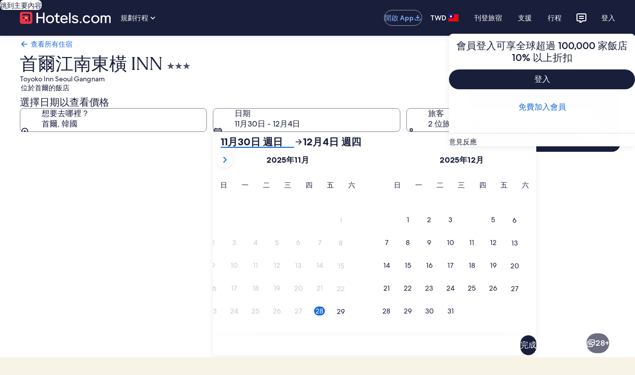

--- FILE ---
content_type: application/javascript
request_url: https://tw.hotels.com/BBQAnkoFc4gZ31N0W7Hy/aE5YL0rzQiDfQD/BVB-WxFXew4/e2whDSdL/Ink
body_size: 165186
content:
(function(){if(typeof Array.prototype.entries!=='function'){Object.defineProperty(Array.prototype,'entries',{value:function(){var index=0;const array=this;return {next:function(){if(index<array.length){return {value:[index,array[index++]],done:false};}else{return {done:true};}},[Symbol.iterator]:function(){return this;}};},writable:true,configurable:true});}}());(function(){Wk();E3Z();Sc5();var hz=function(F2,c1){return F2%c1;};var AR=function(ft,KO){return ft!==KO;};var M0=function(Ds){var KS=['text','search','url','email','tel','number'];Ds=Ds["toLowerCase"]();if(KS["indexOf"](Ds)!==-1)return 0;else if(Ds==='password')return 1;else return 2;};var bR=function(){w1=["\x61\x70\x70\x6c\x79","\x66\x72\x6f\x6d\x43\x68\x61\x72\x43\x6f\x64\x65","\x53\x74\x72\x69\x6e\x67","\x63\x68\x61\x72\x43\x6f\x64\x65\x41\x74"];};var dD=function(sD){if(QZ["document"]["cookie"]){var b4=""["concat"](sD,"=");var Oz=QZ["document"]["cookie"]["split"]('; ');for(var zt=0;zt<Oz["length"];zt++){var N1=Oz[zt];if(N1["indexOf"](b4)===0){var Qn=N1["substring"](b4["length"],N1["length"]);if(Qn["indexOf"]('~')!==-1||QZ["decodeURIComponent"](Qn)["indexOf"]('~')!==-1){return Qn;}}}}return false;};var xO=function(V0){var Sr=0;for(var T7=0;T7<V0["length"];T7++){Sr=Sr+V0["charCodeAt"](T7);}return Sr;};var I4=function(){return QZ["Math"]["floor"](QZ["Math"]["random"]()*100000+10000);};var M2=function(UR){if(UR==null)return -1;try{var wD=0;for(var mA=0;mA<UR["length"];mA++){var k7=UR["charCodeAt"](mA);if(k7<128){wD=wD+k7;}}return wD;}catch(Vr){return -2;}};var NV=function(Ug){return QZ["Math"]["floor"](QZ["Math"]["random"]()*Ug["length"]);};var j7=function(){OY=["\v\bQ2]/","-W\t>N3M","B,","l6\'^",":94","O3$\r\nk\'","H\t]8R.",":H<Q!>\'","fS~","Y3\bZ","L86\v\x07\vAY","W\b5_9\b\x3f%>!\bV",".H1","\"!\nA3\n","}-U(\\F\x004\"%\x07\x07\tCaW\b9O)B\f)\x3f*DWo","^+Y2>Z\x3f%$\nW\x00H","J","\v","$46\x00","<O","\f{]qp0E&Y","6\"","T\x3f\v","Gr","%>#","J8S)\bF\n\"+\bH\tY;V\x3f","t<.u0.%84c7N)L,","V","\bJ","\'","!:0","\x070O)G7>","\x40$T>b","J2M","M\b5$","47N.\f$o\fk","+_\"\bB\n%1","=+:\tA3k\t-_\x3fz",")\bQ0\x006\v\v\t!V.U/-H5P","","97[(G92\"%1B$J","5#!2J5|\v+[","","(H\x3f","a~","|\',17$M3y:H.","\'\x00p","25#\r","T K","K]","\v24","5#!\nA","V#57","I2E\f","\b,10\nr$J6U4","W\v","H","C$L\"6]29M\f2\x3f4%\vQ$K","\x40","\tB(J\x07[)T24","/\");\x00I(L","v\f%N*","4\fK,","Q:H;\bL\n",",Q\x07:n#\fF\v","|/\x40\f)\x3f*","N\'3*","0Y;p\f/\"%","W\x3f\n","L%)7A\"L","\\_",",WS>F","%\x00\vAY\f_.\tS","#","N5\t\x40%#","Q\b-","(M","[2J6W","","#0\x00M\'A","I","d","a","\x00\\=_z=\x40\n/2%","\x074P3Q8n;","!P(N\vC*","#7","*]3","%]\t0^\x3f)q1\x3f)J5","(5\'1\bI$L6Y\tD!<","M&Y0H","9F45","t A/-H5","Q,","D\b5bV$J","K2X5","%\x07\x07AT2_4\b","^<)L,",")\"7\x3f\x40","\t0V6\x40\f\b5%\x00WQ\r1[6","6W","T5F","8-","N6<","-\x3f>4\tAM\x07=_(/F\n69\'","","5\x00J6Z29#\f\x07/8F(V6T=#|","#&J%W","\vp`v","0\v6I$V",";_6D45","F(L:I)","\r:N\nL\f/$=\x3f","7N.\fPBo",";,i.\\3_","90",">r\tN","2U \x3fL.5\'\t","\t","\x07\v%>7\v/E5YHe","7P",",N;\bV\v","K\"M","H\v-I\x3f5M\f","H\x3fQ38","&.J5","\x00\x07","+Y",".O{m#ssWPj|BFsB`\x00B05 ML1V AN","k0Y1\vB%p\b","D\b5b\bV","8{\'\x40-S,Q\'%&%\bA","T.V:n\x3fW","+H#9M\f29!","{^;H3\nF\n%*T$\\","t J\v2_.Q","a4W65d\x07yaE","(\v\tm%","%S*\x3fL%","_4d$4\x40!RnX tj6V>6JTTtYU(","G.9!\x00","C","V49)","%(!\x07J&","2G%>","\bL,","l","\'500I$L&r\x3fG2+2K1W+","V\f/6-\b","3 %",";_,\x4010","J)_(F","\tM2P","W2Q\b6V3\bZU%&!\n\x07",">f","6I.:V#$-\v","$Q2L2,M\f","0$","%\x00\vAY\f_)J.","G41-\b","!M-]8:[>Q","2U 5P4/3%\b\t&R Q>X6","B\b0-\n1A3K0T",";,\x00E/L2[)","8F)3!+J5Y6U49U.$","\bK*Q","5","K,{>HG","6&>2","",":T>Q2","","R","-\b","5N3#%","G1 \v\"\x00\bE2V\f>\rl\fE)\x078e3J\v&",";\x40,56\vA3","E2h6L;\bF,/;!\n","#P.$","3[4","\x07","9W(+\x07","V\v%47;TQ:","J\v9)\x00[6L\x3f","\x07O#W","*[\tO56\t","N5\t\x40#1*\x07",">N3f\x000\"!\x00\bJJ0H","\t,N","W$[:N","V","","&]M4,Q056\n4W\"J/N5P","\bV+[6w\n)7#","|7VI","lO=Q3\b5$+\v","]:W\x3fW1$=","(M/=1:4","E1]3S>","6W5o\v4_\x40","T\"7(V","\r)\"","5Y\b","t4K[4D2","B-1","292","Y",",]\x070N\x3f\\g3;0\vP1M$O-"];};var dA=function(F4,EO){return F4>>EO;};var rD=function(pA,K4){return pA<<K4;};var mV=function(){if(QZ["Date"]["now"]&&typeof QZ["Date"]["now"]()==='number'){return QZ["Date"]["now"]();}else{return +new (QZ["Date"])();}};function Sc5(){Pm=wk+fJ*hl+Bl*hl*hl+hl*hl*hl,pG=Kp+HU*hl+HU*hl*hl,kg=HU+HU*hl+HU*hl*hl+hl*hl*hl,sl=mG+Hf*hl,Zt=Tp+hl+Tp*hl*hl+hl*hl*hl,X7=HU+Kp*hl+Hf*hl*hl+hl*hl*hl,Cg=xl+Hf*hl+Bl*hl*hl+hl*hl*hl,Lf=Hf+Bl*hl+fJ*hl*hl,Of=Bl+Hf*hl+Bl*hl*hl,QS=lh+fJ*hl+wk*hl*hl+hl*hl*hl,IR=Hf+hl+Kp*hl*hl+wk*hl*hl*hl+fJ*hl*hl*hl*hl,jn=HU+Tp*hl+xl*hl*hl+hl*hl*hl,Tf=fJ+fJ*hl,UK=wk+Tp*hl+Kp*hl*hl,FP=fJ+HU*hl+Bl*hl*hl+hl*hl*hl,tV=xl+HU*hl+hl*hl,Yh=lh+Kp*hl+Bl*hl*hl,n4=Tp+Hf*hl+fJ*hl*hl+hl*hl*hl,DZ=wk+lh*hl,Cm=lh+fJ*hl+Bl*hl*hl,jL=Tp+Bl*hl+xl*hl*hl,F7=HU+wk*hl+Tp*hl*hl+hl*hl*hl,Nn=Hf+lh*hl+HU*hl*hl+hl*hl*hl,QY=Hf+HU*hl+hl*hl+hl*hl*hl,st=Hf+lh*hl+Tp*hl*hl+hl*hl*hl,Ul=Kp+fJ*hl,KR=xl+fJ*hl+Tp*hl*hl+hl*hl*hl,kA=Hf+xl*hl+HU*hl*hl+hl*hl*hl,QA=Bl+lh*hl+wk*hl*hl+hl*hl*hl,S1=Hf+hl+hl*hl+hl*hl*hl,ss=HU+Kp*hl+fJ*hl*hl+hl*hl*hl,fO=HU+hl+Tp*hl*hl+hl*hl*hl,OG=HU+hl+hl*hl,Am=HU+Hf*hl+fJ*hl*hl,SP=Tp+Tp*hl+hl*hl,v5=mG+lh*hl+HU*hl*hl,Ss=Hf+hl+Tp*hl*hl+hl*hl*hl,rn=Bl+hl+hl*hl+hl*hl*hl,Op=Tp+lh*hl+xl*hl*hl,Tz=Tp+wk*hl+Tp*hl*hl+hl*hl*hl,zK=Tp+HU*hl+Bl*hl*hl,c2=Kp+Hf*hl+Tp*hl*hl+hl*hl*hl,Ek=fJ+xl*hl,Mg=lh+Tp*hl+lh*hl*hl+hl*hl*hl,kW=xl+fJ*hl,AA=Kp+HU*hl+Bl*hl*hl+hl*hl*hl,ht=Bl+Bl*hl+HU*hl*hl+hl*hl*hl,vV=xl+wk*hl+xl*hl*hl+hl*hl*hl,Ah=fJ+Tp*hl+Bl*hl*hl,H7=Kp+Tp*hl+Kp*hl*hl+hl*hl*hl,ms=Hf+Tp*hl+hl*hl,C1=Tp+fJ*hl+Bl*hl*hl+hl*hl*hl,AG=mG+Bl*hl+xl*hl*hl,vJ=wk+lh*hl+wk*hl*hl,Gt=fJ+Bl*hl+hl*hl+hl*hl*hl,mr=HU+hl+Kp*hl*hl+hl*hl*hl,J0=Tp+Bl*hl+hl*hl+hl*hl*hl,LV=xl+Tp*hl+fJ*hl*hl+hl*hl*hl,ll=lh+Hf*hl+Bl*hl*hl+hl*hl*hl,Qp=HU+HU*hl+Bl*hl*hl,AZ=Bl+wk*hl,rl=Kp+Bl*hl+Bl*hl*hl,Ef=HU+hl+wk*hl*hl,Ps=xl+Tp*hl+Bl*hl*hl+hl*hl*hl,Hm=fJ+wk*hl+HU*hl*hl,OL=lh+hl,g5=mG+lh*hl+Bl*hl*hl+hl*hl*hl,QW=wk+Kp*hl+hl*hl+hl*hl*hl,mK=fJ+Kp*hl+fJ*hl*hl+fJ*hl*hl*hl+wk*hl*hl*hl*hl,R1=wk+lh*hl+fJ*hl*hl+hl*hl*hl,W2=HU+fJ*hl+Tp*hl*hl+hl*hl*hl,YD=lh+hl+Bl*hl*hl+hl*hl*hl,ER=lh+lh*hl+Kp*hl*hl+hl*hl*hl,d4=fJ+fJ*hl+HU*hl*hl+hl*hl*hl,FU=HU+fJ*hl+fJ*hl*hl,rP=Tp+fJ*hl+wk*hl*hl,BS=Kp+fJ*hl+hl*hl+hl*hl*hl,dM=HU+Kp*hl+fJ*hl*hl,qY=fJ+Hf*hl+Bl*hl*hl+hl*hl*hl,RP=Tp+xl*hl,Mn=HU+xl*hl+Tp*hl*hl+hl*hl*hl,Rn=HU+hl+lh*hl*hl+hl*hl*hl,Yp=fJ+xl*hl+lh*hl*hl,JS=mG+Tp*hl+lh*hl*hl,p4=mG+HU*hl+Bl*hl*hl+hl*hl*hl,Zg=wk+Kp*hl+HU*hl*hl+hl*hl*hl,XL=Bl+lh*hl+fJ*hl*hl,zV=mG+Hf*hl+Kp*hl*hl+hl*hl*hl,Gp=Bl+lh*hl+Kp*hl*hl,dW=Kp+Hf*hl+Bl*hl*hl,hM=wk+Hf*hl,Qm=Kp+Bl*hl+wk*hl*hl,zr=fJ+Tp*hl+Bl*hl*hl+hl*hl*hl,BL=wk+Tp*hl+Bl*hl*hl,Kg=wk+xl*hl+Tp*hl*hl+hl*hl*hl,r2=Hf+fJ*hl+fJ*hl*hl,Nh=lh+fJ*hl+hl*hl,JA=Tp+Hf*hl+Bl*hl*hl+hl*hl*hl,El=Kp+HU*hl+hl*hl,WM=xl+lh*hl+fJ*hl*hl,HP=Bl+HU*hl+Kp*hl*hl,v0=lh+HU*hl+Tp*hl*hl+hl*hl*hl,lg=mG+lh*hl+Kp*hl*hl+hl*hl*hl,YP=Tp+xl*hl+fJ*hl*hl,J1=xl+HU*hl+wk*hl*hl+hl*hl*hl,Qg=fJ+HU*hl+Kp*hl*hl+hl*hl*hl,pU=Bl+fJ*hl+Bl*hl*hl,l1=mG+Hf*hl+Tp*hl*hl+hl*hl*hl,N4=Bl+lh*hl+xl*hl*hl+hl*hl*hl,SY=xl+xl*hl+Kp*hl*hl+hl*hl*hl,KJ=mG+HU*hl+fJ*hl*hl,jW=xl+Bl*hl+hl*hl,Is=Bl+Hf*hl+Bl*hl*hl+hl*hl*hl,xY=Bl+Bl*hl+hl*hl+hl*hl*hl,NW=fJ+wk*hl+fJ*hl*hl,R7=xl+xl*hl+Bl*hl*hl+hl*hl*hl,AJ=HU+fJ*hl+Hf*hl*hl,rK=fJ+hl,lS=wk+hl+Bl*hl*hl+hl*hl*hl,X5=Kp+Hf*hl+hl*hl,Ig=xl+Tp*hl+wk*hl*hl+hl*hl*hl,c3=mG+Hf*hl+Bl*hl*hl,IZ=xl+HU*hl+Kp*hl*hl,dO=Tp+Tp*hl+wk*hl*hl+hl*hl*hl,TS=Kp+xl*hl+Bl*hl*hl+hl*hl*hl,kk=wk+lh*hl+hl*hl,ws=Bl+Bl*hl+lh*hl*hl+hl*hl*hl,JV=Hf+Kp*hl+Kp*hl*hl+hl*hl*hl,fY=Bl+lh*hl+HU*hl*hl,PA=Tp+Hf*hl+hl*hl+hl*hl*hl,CV=fJ+Tp*hl+Tp*hl*hl+hl*hl*hl,Lz=Tp+wk*hl+Kp*hl*hl+hl*hl*hl,RL=Kp+Tp*hl+Bl*hl*hl+hl*hl*hl,ml=fJ+Hf*hl+hl*hl,fp=Hf+hl+Kp*hl*hl,Dz=fJ+xl*hl+Kp*hl*hl+hl*hl*hl,MP=lh+Bl*hl+Bl*hl*hl,Pp=Hf+hl,ZZ=Tp+wk*hl+wk*hl*hl,EY=mG+Hf*hl+hl*hl+hl*hl*hl,QJ=mG+fJ*hl+wk*hl*hl,Hr=mG+xl*hl+Bl*hl*hl+hl*hl*hl,Rg=Bl+fJ*hl+Bl*hl*hl+hl*hl*hl,dZ=fJ+wk*hl+Kp*hl*hl,Jn=mG+Tp*hl+wk*hl*hl+hl*hl*hl,hS=lh+fJ*hl+Kp*hl*hl+hl*hl*hl,mY=Tp+lh*hl+Bl*hl*hl+hl*hl*hl,xr=Hf+Bl*hl+Bl*hl*hl+hl*hl*hl,Zm=mG+Hf*hl+fJ*hl*hl,Br=Tp+Hf*hl+xl*hl*hl+hl*hl*hl,wO=Kp+Kp*hl+Kp*hl*hl+hl*hl*hl,jV=Bl+Tp*hl+Bl*hl*hl+hl*hl*hl,Mr=Tp+Bl*hl+HU*hl*hl+hl*hl*hl,QO=fJ+lh*hl+wk*hl*hl+hl*hl*hl,gV=Hf+Hf*hl+hl*hl+hl*hl*hl,TK=Kp+xl*hl+hl*hl,Q3=mG+hl+Bl*hl*hl+hl*hl*hl,kZ=HU+hl+xl*hl*hl,cY=Kp+lh*hl+hl*hl+hl*hl*hl,pJ=fJ+wk*hl+hl*hl,Fg=xl+Kp*hl+hl*hl+hl*hl*hl,LA=wk+Bl*hl+Kp*hl*hl+hl*hl*hl,HR=Bl+Hf*hl+Kp*hl*hl+hl*hl*hl,VL=Bl+Tp*hl+wk*hl*hl,w=Bl+Tp*hl+Kp*hl*hl+hl*hl*hl,zR=HU+lh*hl+Bl*hl*hl+hl*hl*hl,sY=wk+Kp*hl+xl*hl*hl+hl*hl*hl,lR=mG+HU*hl+Tp*hl*hl+hl*hl*hl,Fz=xl+Hf*hl+xl*hl*hl+hl*hl*hl,pS=Kp+Kp*hl+Hf*hl*hl+hl*hl*hl,SV=Hf+lh*hl+xl*hl*hl+hl*hl*hl,r7=Tp+Bl*hl+Kp*hl*hl+hl*hl*hl,L3=lh+Hf*hl,Y7=fJ+hl+Tp*hl*hl+hl*hl*hl,NR=Bl+lh*hl+Bl*hl*hl+hl*hl*hl,kK=wk+hl+Kp*hl*hl,Tl=wk+fJ*hl+Kp*hl*hl,FM=fJ+wk*hl+xl*hl*hl,OO=mG+Kp*hl+Bl*hl*hl+hl*hl*hl,Qr=Bl+lh*hl+fJ*hl*hl+hl*hl*hl,UG=mG+Hf*hl+Bl*hl*hl+hl*hl*hl,Fs=wk+hl+Kp*hl*hl+hl*hl*hl,FK=lh+xl*hl+wk*hl*hl,Gn=Kp+xl*hl+hl*hl+hl*hl*hl,vr=HU+lh*hl+xl*hl*hl+hl*hl*hl,jR=Kp+lh*hl+Hf*hl*hl+hl*hl*hl,bL=xl+xl*hl+HU*hl*hl,xk=lh+Bl*hl+wk*hl*hl,H5=xl+wk*hl+Bl*hl*hl,Et=Kp+fJ*hl+wk*hl*hl+hl*hl*hl,L4=mG+hl+Hf*hl*hl+hl*hl*hl,Wr=Tp+wk*hl+hl*hl+hl*hl*hl,wY=Kp+lh*hl+xl*hl*hl+hl*hl*hl,CL=Kp+Kp*hl+wk*hl*hl,bK=fJ+Hf*hl+xl*hl*hl,pY=Hf+Bl*hl+xl*hl*hl+hl*hl*hl,Bn=wk+Tp*hl+hl*hl+hl*hl*hl,gt=Bl+wk*hl+lh*hl*hl+hl*hl*hl,kU=Kp+wk*hl+HU*hl*hl,mL=Hf+xl*hl+fJ*hl*hl,gY=xl+hl+fJ*hl*hl+hl*hl*hl,Rm=Kp+Bl*hl+hl*hl,WO=Hf+wk*hl+lh*hl*hl+hl*hl*hl,Y3=mG+hl+Kp*hl*hl,sg=mG+lh*hl+HU*hl*hl+hl*hl*hl,sM=Bl+hl+fJ*hl*hl,ZV=lh+Bl*hl+HU*hl*hl+hl*hl*hl,tr=mG+xl*hl+Kp*hl*hl+hl*hl*hl,Tn=HU+Tp*hl+Kp*hl*hl+hl*hl*hl,cm=wk+Bl*hl+wk*hl*hl,vD=mG+wk*hl+xl*hl*hl+hl*hl*hl,TG=wk+HU*hl+hl*hl,SM=HU+wk*hl+Kp*hl*hl,bs=xl+hl+xl*hl*hl+hl*hl*hl,WD=fJ+xl*hl+hl*hl+hl*hl*hl,fW=mG+HU*hl+wk*hl*hl,hR=mG+fJ*hl+Tp*hl*hl+hl*hl*hl,Xh=wk+hl,DA=lh+wk*hl+xl*hl*hl,Bs=Bl+Kp*hl+hl*hl+hl*hl*hl,Js=Bl+xl*hl+Bl*hl*hl+hl*hl*hl,UA=wk+lh*hl+Bl*hl*hl+hl*hl*hl,hs=lh+hl+HU*hl*hl,dS=Bl+Kp*hl+Kp*hl*hl+hl*hl*hl,gA=wk+lh*hl+hl*hl+hl*hl*hl,l4=HU+Kp*hl+Bl*hl*hl+hl*hl*hl,n1=Tp+xl*hl+xl*hl*hl+hl*hl*hl,HJ=Bl+Tp*hl+Bl*hl*hl,hY=HU+lh*hl+Tp*hl*hl+hl*hl*hl,tZ=Tp+xl*hl+lh*hl*hl,Q1=Tp+Tp*hl+Kp*hl*hl+hl*hl*hl,FV=Hf+Kp*hl+xl*hl*hl+hl*hl*hl,Wm=Kp+hl+Bl*hl*hl,V2=lh+hl+hl*hl+hl*hl*hl,RV=fJ+xl*hl+xl*hl*hl+hl*hl*hl,D0=Bl+fJ*hl+HU*hl*hl,JZ=Tp+wk*hl+xl*hl*hl,l7=Tp+HU*hl+fJ*hl*hl+hl*hl*hl,At=fJ+Kp*hl+HU*hl*hl+hl*hl*hl,PO=lh+xl*hl+fJ*hl*hl+hl*hl*hl,PJ=wk+wk*hl+hl*hl,Wz=Bl+lh*hl+Kp*hl*hl+hl*hl*hl,dY=Hf+lh*hl,qM=wk+Tp*hl+Hf*hl*hl,dz=lh+Kp*hl+Hf*hl*hl+hl*hl*hl,rf=fJ+fJ*hl+Kp*hl*hl,gW=fJ+fJ*hl+HU*hl*hl,F=lh+hl+Bl*hl*hl,KM=Tp+HU*hl+hl*hl,sz=xl+Hf*hl+Tp*hl*hl+hl*hl*hl,IA=wk+wk*hl+xl*hl*hl,DY=fJ+hl+fJ*hl*hl+hl*hl*hl,OD=Kp+lh*hl+Tp*hl*hl+hl*hl*hl,GP=wk+HU*hl+fJ*hl*hl,WU=HU+Bl*hl,GA=mG+Bl*hl+hl*hl+hl*hl*hl,nh=Kp+wk*hl+wk*hl*hl,PR=mG+wk*hl+Kp*hl*hl+hl*hl*hl,cL=xl+Kp*hl+xl*hl*hl,bh=xl+wk*hl+fJ*hl*hl,FO=xl+HU*hl+Tp*hl*hl+hl*hl*hl,U7=Bl+xl*hl+HU*hl*hl+hl*hl*hl,cf=Hf+hl+lh*hl*hl,p0=Tp+hl+Bl*hl*hl+hl*hl*hl,xD=wk+wk*hl+Kp*hl*hl+hl*hl*hl,W4=Kp+hl+hl*hl+hl*hl*hl,PD=wk+Tp*hl+xl*hl*hl+hl*hl*hl,fs=HU+wk*hl+Kp*hl*hl+hl*hl*hl,bA=HU+Bl*hl+wk*hl*hl+hl*hl*hl,nD=Tp+HU*hl+Bl*hl*hl+hl*hl*hl,ZM=Bl+hl+xl*hl*hl,p1=wk+lh*hl+xl*hl*hl+hl*hl*hl,JP=mG+fJ*hl+Kp*hl*hl,pD=Hf+lh*hl+fJ*hl*hl+hl*hl*hl,TA=Hf+Bl*hl+fJ*hl*hl+hl*hl*hl,fz=wk+HU*hl+hl*hl+hl*hl*hl,kz=HU+wk*hl+HU*hl*hl+hl*hl*hl,VR=fJ+Kp*hl+Kp*hl*hl+hl*hl*hl,z2=fJ+Bl*hl+lh*hl*hl+hl*hl*hl,cS=mG+Tp*hl+HU*hl*hl+hl*hl*hl,BJ=HU+fJ*hl+xl*hl*hl,Um=Tp+wk*hl+fJ*hl*hl,QU=mG+Kp*hl+xl*hl*hl,dl=lh+fJ*hl+fJ*hl*hl,AU=HU+Bl*hl+fJ*hl*hl+hl*hl*hl,En=xl+Bl*hl+lh*hl*hl+hl*hl*hl,b5=Bl+lh*hl+Hf*hl*hl,Zr=lh+hl+Kp*hl*hl+hl*hl*hl,m5=xl+wk*hl+hl*hl+hl*hl*hl,KY=Kp+Hf*hl+lh*hl*hl+hl*hl*hl,Zl=xl+fJ*hl+Kp*hl*hl,HO=lh+fJ*hl+fJ*hl*hl+hl*hl*hl,jG=xl+Kp*hl,Bk=fJ+lh*hl+Bl*hl*hl,RM=lh+Kp*hl+hl*hl,K3=Hf+HU*hl+fJ*hl*hl,nA=Tp+lh*hl+fJ*hl*hl+hl*hl*hl,D1=xl+hl+Bl*hl*hl+hl*hl*hl,ZS=Hf+fJ*hl+Bl*hl*hl+hl*hl*hl,A5=fJ+Kp*hl,p7=Hf+xl*hl+hl*hl,x2=Hf+Bl*hl+Hf*hl*hl+hl*hl*hl,rg=wk+xl*hl+Bl*hl*hl+hl*hl*hl,D5=lh+Tp*hl+hl*hl,NK=wk+xl*hl+Bl*hl*hl,Im=Kp+lh*hl+lh*hl*hl,tt=Bl+Kp*hl+Tp*hl*hl+hl*hl*hl,V5=wk+hl+fJ*hl*hl,Ok=xl+fJ*hl+xl*hl*hl,N5=HU+Hf*hl+wk*hl*hl,UJ=mG+wk*hl+lh*hl*hl,dR=Hf+hl+Bl*hl*hl+hl*hl*hl,I1=fJ+lh*hl+Bl*hl*hl+hl*hl*hl,DD=lh+Bl*hl+Bl*hl*hl+hl*hl*hl,ID=fJ+xl*hl+fJ*hl*hl+hl*hl*hl,Uk=fJ+Kp*hl+fJ*hl*hl+hl*hl*hl,hg=Kp+HU*hl+HU*hl*hl+hl*hl*hl,x3=mG+wk*hl+Bl*hl*hl,BW=Tp+Kp*hl+Tp*hl*hl+hl*hl*hl,LL=wk+HU*hl,ZD=Tp+xl*hl+hl*hl+hl*hl*hl,H3=HU+Tp*hl+hl*hl,rt=Bl+lh*hl+Tp*hl*hl+hl*hl*hl,n7=xl+fJ*hl+Kp*hl*hl+hl*hl*hl,Pg=xl+Hf*hl+lh*hl*hl+hl*hl*hl,Eh=HU+lh*hl+xl*hl*hl,U0=lh+lh*hl+Bl*hl*hl+hl*hl*hl,rV=Hf+xl*hl+xl*hl*hl+hl*hl*hl,rz=Tp+xl*hl+Bl*hl*hl+hl*hl*hl,pL=xl+Bl*hl+Kp*hl*hl,GR=lh+fJ*hl+HU*hl*hl+hl*hl*hl,f0=HU+Kp*hl+HU*hl*hl+hl*hl*hl,Oh=mG+Kp*hl+Hf*hl*hl,As=Tp+Bl*hl+Hf*hl*hl+hl*hl*hl,E7=Kp+Kp*hl+Tp*hl*hl+hl*hl*hl,lD=HU+Bl*hl+Tp*hl*hl+hl*hl*hl,KV=mG+fJ*hl+xl*hl*hl+hl*hl*hl,m1=wk+Tp*hl+lh*hl*hl+hl*hl*hl,Np=Tp+Kp*hl,J3=Tp+wk*hl+HU*hl*hl,g7=Hf+HU*hl+Bl*hl*hl+hl*hl*hl,T3=wk+fJ*hl,Z1=wk+Hf*hl+Kp*hl*hl+hl*hl*hl,qD=wk+Tp*hl+Bl*hl*hl+hl*hl*hl,YS=lh+xl*hl+hl*hl+hl*hl*hl,rR=mG+lh*hl+Tp*hl*hl+hl*hl*hl,xn=Bl+Tp*hl+Tp*hl*hl+hl*hl*hl,M5=Tp+HU*hl+wk*hl*hl,St=Kp+hl+wk*hl*hl+hl*hl*hl,Bg=wk+HU*hl+wk*hl*hl+hl*hl*hl,Un=mG+wk*hl+hl*hl+hl*hl*hl,Zs=Kp+xl*hl+HU*hl*hl+hl*hl*hl,rW=lh+fJ*hl+hl*hl+hl*hl*hl,nM=lh+Tp*hl+Bl*hl*hl+hl*hl*hl,Y0=Kp+Tp*hl+lh*hl*hl+hl*hl*hl,j4=fJ+Kp*hl+Bl*hl*hl+hl*hl*hl,l5=Hf+lh*hl+wk*hl*hl,z3=Bl+wk*hl+HU*hl*hl,Sk=fJ+HU*hl+wk*hl*hl,qn=Kp+Bl*hl+Tp*hl*hl+hl*hl*hl,nW=Hf+fJ*hl+Hf*hl*hl,rr=xl+Tp*hl+Kp*hl*hl+hl*hl*hl,VJ=mG+fJ*hl+lh*hl*hl,SA=Hf+Tp*hl+fJ*hl*hl+hl*hl*hl,XO=lh+Tp*hl+Kp*hl*hl+hl*hl*hl,Ts=xl+Bl*hl+xl*hl*hl+hl*hl*hl,GK=lh+HU*hl+HU*hl*hl,t3=wk+Hf*hl+Kp*hl*hl,RS=lh+Kp*hl+Bl*hl*hl+hl*hl*hl,nO=Tp+Tp*hl+xl*hl*hl+hl*hl*hl,m0=wk+Hf*hl+hl*hl+hl*hl*hl,g4=xl+Kp*hl+Tp*hl*hl+hl*hl*hl,pg=lh+Bl*hl+fJ*hl*hl+hl*hl*hl,VA=lh+xl*hl+Tp*hl*hl+hl*hl*hl,Wt=lh+Bl*hl+Tp*hl*hl+hl*hl*hl,A0=mG+HU*hl+Kp*hl*hl+hl*hl*hl,cU=Tp+Hf*hl+xl*hl*hl,Gz=mG+HU*hl+hl*hl+hl*hl*hl,wn=Kp+xl*hl+Kp*hl*hl,zM=HU+Kp*hl,b7=lh+wk*hl+Tp*hl*hl+hl*hl*hl,Xl=Hf+wk*hl+fJ*hl*hl,mt=Hf+Tp*hl+xl*hl*hl+hl*hl*hl,qg=lh+Bl*hl+hl*hl+hl*hl*hl,Gk=HU+xl*hl+Bl*hl*hl,sp=fJ+Bl*hl,k4=Hf+hl+Kp*hl*hl+hl*hl*hl,w7=lh+lh*hl+Tp*hl*hl+hl*hl*hl,A3=HU+HU*hl+HU*hl*hl,BU=Bl+Bl*hl+Bl*hl*hl,MU=HU+Kp*hl+Hf*hl*hl,UV=Kp+wk*hl+HU*hl*hl+hl*hl*hl,zD=mG+xl*hl+Tp*hl*hl+hl*hl*hl,Xr=Kp+wk*hl+Tp*hl*hl+hl*hl*hl,Nt=wk+hl+Tp*hl*hl+hl*hl*hl,HM=Kp+HU*hl+fJ*hl*hl+hl*hl*hl,dh=mG+HU*hl+hl*hl,k0=HU+Tp*hl+hl*hl+hl*hl*hl,pM=fJ+HU*hl+fJ*hl*hl,fS=Tp+Kp*hl+Kp*hl*hl+hl*hl*hl,xt=wk+Kp*hl+Kp*hl*hl+hl*hl*hl,s4=fJ+Hf*hl+HU*hl*hl+hl*hl*hl,gG=Bl+Kp*hl,FY=wk+HU*hl+Kp*hl*hl+hl*hl*hl,IV=mG+wk*hl+Tp*hl*hl+hl*hl*hl,Ot=Hf+fJ*hl+Tp*hl*hl+hl*hl*hl,YJ=Bl+Kp*hl+fJ*hl*hl,Ag=fJ+lh*hl+Kp*hl*hl+hl*hl*hl,wL=mG+hl+xl*hl*hl,RU=Hf+Tp*hl+fJ*hl*hl,Lg=Hf+wk*hl+Kp*hl*hl+hl*hl*hl,LD=Tp+lh*hl+Tp*hl*hl+hl*hl*hl,p3=Kp+fJ*hl+Tp*hl*hl+hl*hl*hl,n0=mG+Tp*hl+xl*hl*hl+hl*hl*hl,tO=Tp+HU*hl+Tp*hl*hl+hl*hl*hl,L1=Bl+Tp*hl+lh*hl*hl+hl*hl*hl,x0=lh+wk*hl+Hf*hl*hl+hl*hl*hl,zJ=Bl+lh*hl,kM=Hf+Bl*hl,L=fJ+xl*hl+hl*hl,Vk=Hf+Bl*hl+HU*hl*hl,wR=Bl+HU*hl+Tp*hl*hl+hl*hl*hl,xh=Bl+Bl*hl,fV=xl+Bl*hl+hl*hl+hl*hl*hl,kS=Hf+wk*hl+Bl*hl*hl+hl*hl*hl,p2=fJ+Tp*hl+Kp*hl*hl+hl*hl*hl,pK=lh+lh*hl+fJ*hl*hl,tS=HU+xl*hl+HU*hl*hl+hl*hl*hl,OM=wk+Tp*hl+HU*hl*hl,S7=HU+Hf*hl+xl*hl*hl+hl*hl*hl,vn=Hf+Hf*hl+xl*hl*hl+hl*hl*hl,XY=Tp+HU*hl+Kp*hl*hl+hl*hl*hl,nn=wk+hl+HU*hl*hl+hl*hl*hl,XD=mG+Hf*hl+HU*hl*hl+hl*hl*hl,qO=lh+Kp*hl+hl*hl+hl*hl*hl,gl=Kp+Bl*hl,Pr=xl+Hf*hl+wk*hl*hl+hl*hl*hl,YK=Tp+Tp*hl+fJ*hl*hl,L2=Hf+HU*hl+HU*hl*hl+hl*hl*hl,cG=HU+xl*hl+Kp*hl*hl,IS=fJ+wk*hl+wk*hl*hl+hl*hl*hl,VO=Tp+Kp*hl+wk*hl*hl+hl*hl*hl,f5=HU+wk*hl+hl*hl,wS=Hf+fJ*hl+hl*hl+hl*hl*hl,wG=wk+Hf*hl+wk*hl*hl,Nr=wk+HU*hl+Tp*hl*hl+hl*hl*hl,LY=HU+Kp*hl+wk*hl*hl+hl*hl*hl,Kk=fJ+lh*hl+Kp*hl*hl,xg=Tp+Tp*hl+fJ*hl*hl+hl*hl*hl,HZ=Bl+hl,Sl=Tp+Bl*hl+hl*hl,WY=HU+Bl*hl+hl*hl+hl*hl*hl,L5=wk+HU*hl+wk*hl*hl,E2=Kp+wk*hl+hl*hl+hl*hl*hl,CS=mG+HU*hl+wk*hl*hl+hl*hl*hl,P4=xl+lh*hl+Bl*hl*hl+hl*hl*hl,qV=wk+wk*hl+HU*hl*hl+hl*hl*hl,Wl=wk+Hf*hl+Bl*hl*hl+fJ*hl*hl*hl+fJ*hl*hl*hl*hl,d5=HU+Tp*hl+wk*hl*hl,r1=wk+xl*hl+wk*hl*hl+hl*hl*hl,ct=Hf+fJ*hl+Kp*hl*hl+hl*hl*hl,FS=HU+HU*hl+Kp*hl*hl,M7=xl+hl+Kp*hl*hl+hl*hl*hl,WG=HU+Kp*hl+hl*hl,qr=Hf+Hf*hl+Kp*hl*hl+hl*hl*hl,IO=Kp+fJ*hl+fJ*hl*hl+hl*hl*hl,J5=lh+Bl*hl+hl*hl,FR=Tp+lh*hl+hl*hl+hl*hl*hl,XW=fJ+HU*hl+hl*hl+hl*hl*hl,W7=Tp+fJ*hl+hl*hl+hl*hl*hl,v4=HU+Hf*hl+Bl*hl*hl+hl*hl*hl,O3=fJ+fJ*hl+wk*hl*hl,Jr=Hf+HU*hl+wk*hl*hl+hl*hl*hl,gM=lh+wk*hl+hl*hl,lm=Hf+Bl*hl+hl*hl+hl*hl*hl,sZ=HU+hl+HU*hl*hl,qA=fJ+Bl*hl+fJ*hl*hl+hl*hl*hl,P2=Hf+lh*hl+hl*hl+hl*hl*hl,pt=HU+fJ*hl+wk*hl*hl+hl*hl*hl,x4=Hf+Tp*hl+wk*hl*hl+hl*hl*hl,J7=Hf+xl*hl+hl*hl+hl*hl*hl,Qz=Tp+Kp*hl+hl*hl+hl*hl*hl,Vl=fJ+xl*hl+fJ*hl*hl,qW=Kp+fJ*hl+xl*hl*hl,ZG=Hf+Tp*hl+Bl*hl*hl,AD=lh+HU*hl+fJ*hl*hl+hl*hl*hl,V1=fJ+Tp*hl+hl*hl+hl*hl*hl,Tg=Tp+fJ*hl+fJ*hl*hl+hl*hl*hl,Gr=wk+wk*hl+lh*hl*hl+hl*hl*hl,gn=Hf+Hf*hl+Tp*hl*hl+hl*hl*hl,qk=mG+HU*hl+Kp*hl*hl,Kz=Hf+HU*hl+Kp*hl*hl+hl*hl*hl,Bz=wk+fJ*hl+wk*hl*hl+hl*hl*hl,BR=Tp+hl+wk*hl*hl+hl*hl*hl,w2=HU+hl+wk*hl*hl+hl*hl*hl,pn=wk+Tp*hl+Tp*hl*hl+hl*hl*hl,nr=lh+HU*hl+hl*hl+hl*hl*hl,Vs=Bl+fJ*hl+fJ*hl*hl+hl*hl*hl,j3=wk+xl*hl,kV=HU+wk*hl+Bl*hl*hl+hl*hl*hl,lA=mG+Kp*hl+Kp*hl*hl+hl*hl*hl,sR=xl+lh*hl+xl*hl*hl+hl*hl*hl,mR=Hf+Kp*hl+Bl*hl*hl+hl*hl*hl,WS=Bl+Kp*hl+Bl*hl*hl+hl*hl*hl,I=lh+xl*hl+HU*hl*hl,tk=Hf+Bl*hl+Kp*hl*hl,Yn=wk+hl+hl*hl+hl*hl*hl,lJ=fJ+Hf*hl+fJ*hl*hl,rp=Tp+Bl*hl+HU*hl*hl,Nz=Bl+fJ*hl+Kp*hl*hl+hl*hl*hl,YR=wk+Bl*hl+Bl*hl*hl+hl*hl*hl,qP=HU+Kp*hl+lh*hl*hl,Tt=fJ+fJ*hl+fJ*hl*hl+hl*hl*hl,bn=wk+lh*hl+xl*hl*hl,P7=Kp+fJ*hl+xl*hl*hl+hl*hl*hl,Yz=lh+fJ*hl+Tp*hl*hl+hl*hl*hl,hn=lh+xl*hl+Bl*hl*hl+hl*hl*hl,RO=Kp+Hf*hl+hl*hl+hl*hl*hl,Ct=HU+lh*hl+HU*hl*hl+hl*hl*hl,kP=fJ+hl+hl*hl+hl*hl*hl,Dt=xl+Hf*hl+hl*hl+hl*hl*hl,np=Tp+fJ*hl,Ph=Hf+HU*hl+wk*hl*hl,lt=Hf+Hf*hl+wk*hl*hl+hl*hl*hl,WA=wk+fJ*hl+fJ*hl*hl+hl*hl*hl,zY=mG+fJ*hl+fJ*hl*hl+hl*hl*hl,Wf=Kp+lh*hl+Kp*hl*hl,WL=lh+HU*hl+Bl*hl*hl+hl*hl*hl,qS=xl+HU*hl+Bl*hl*hl,BY=mG+hl+wk*hl*hl+hl*hl*hl,mp=Kp+lh*hl+Bl*hl*hl,B3=Tp+fJ*hl+Kp*hl*hl,NS=Kp+HU*hl+Tp*hl*hl+hl*hl*hl,XS=Hf+HU*hl+lh*hl*hl+hl*hl*hl,IU=Tp+hl+xl*hl*hl,TO=xl+fJ*hl+wk*hl*hl+hl*hl*hl,WP=Hf+fJ*hl,AK=xl+Bl*hl+xl*hl*hl,R0=Kp+xl*hl+Tp*hl*hl+hl*hl*hl,FW=wk+fJ*hl+lh*hl*hl+hl*hl*hl,NP=xl+hl+fJ*hl*hl,v3=wk+wk*hl+HU*hl*hl,dV=fJ+wk*hl+hl*hl+hl*hl*hl,VZ=xl+Hf*hl+Kp*hl*hl+hl*hl*hl,SD=xl+lh*hl+Tp*hl*hl+hl*hl*hl,fh=xl+HU*hl,KA=fJ+Hf*hl+xl*hl*hl+hl*hl*hl,dn=mG+Bl*hl+Bl*hl*hl+hl*hl*hl,RR=lh+hl+xl*hl*hl+hl*hl*hl,g3=fJ+HU*hl+Hf*hl*hl,fD=mG+lh*hl+xl*hl*hl+hl*hl*hl,lU=xl+Tp*hl+wk*hl*hl,Y2=lh+Tp*hl+Hf*hl*hl+hl*hl*hl,hG=Tp+Kp*hl+wk*hl*hl,AO=wk+Kp*hl+Tp*hl*hl+hl*hl*hl,EG=Hf+xl*hl+Bl*hl*hl,G3=Tp+Hf*hl+wk*hl*hl,Uz=mG+Tp*hl+hl*hl+hl*hl*hl,K0=mG+Kp*hl+Tp*hl*hl+hl*hl*hl,Vf=Hf+lh*hl+HU*hl*hl,r3=Tp+Kp*hl+hl*hl,wg=lh+hl+Tp*hl*hl+hl*hl*hl,NZ=xl+hl,YM=HU+xl*hl+fJ*hl*hl,J4=wk+xl*hl+fJ*hl*hl+hl*hl*hl,HG=fJ+wk*hl,tA=Bl+Kp*hl+wk*hl*hl+hl*hl*hl,rZ=fJ+fJ*hl+xl*hl*hl,LS=xl+Hf*hl+fJ*hl*hl+hl*hl*hl,X4=Tp+Kp*hl+xl*hl*hl+hl*hl*hl,sV=mG+Kp*hl+HU*hl*hl+hl*hl*hl,GU=Tp+wk*hl+Bl*hl*hl+hl*hl*hl,CZ=mG+xl*hl,RD=lh+lh*hl+Bl*hl*hl,tP=lh+Kp*hl,Cr=Bl+hl+xl*hl*hl+hl*hl*hl,Ir=HU+hl+HU*hl*hl+hl*hl*hl,QD=xl+wk*hl+Tp*hl*hl+hl*hl*hl,Yk=lh+xl*hl+Bl*hl*hl,VG=Kp+xl*hl+Bl*hl*hl,gs=wk+lh*hl+lh*hl*hl+hl*hl*hl,ps=HU+Kp*hl+Kp*hl*hl+hl*hl*hl,lW=Hf+HU*hl+HU*hl*hl,YO=Tp+Kp*hl+fJ*hl*hl+hl*hl*hl,ZR=Kp+HU*hl+xl*hl*hl+hl*hl*hl,JR=mG+xl*hl+fJ*hl*hl+hl*hl*hl,wp=fJ+Kp*hl+wk*hl*hl,CU=Kp+hl+hl*hl,gD=lh+Bl*hl+lh*hl*hl+hl*hl*hl,dg=HU+Hf*hl+fJ*hl*hl+hl*hl*hl,mg=wk+fJ*hl+xl*hl*hl+hl*hl*hl,nP=HU+HU*hl+hl*hl,H2=xl+Hf*hl+hl*hl,Hn=Hf+Kp*hl+Tp*hl*hl+hl*hl*hl,I7=Tp+Bl*hl+fJ*hl*hl+hl*hl*hl,T1=mG+xl*hl+wk*hl*hl+hl*hl*hl,fA=lh+lh*hl+fJ*hl*hl+hl*hl*hl,JY=Bl+lh*hl+hl*hl+hl*hl*hl,PV=Kp+wk*hl+Bl*hl*hl+hl*hl*hl,xZ=Bl+xl*hl+Bl*hl*hl,rJ=xl+Bl*hl+Bl*hl*hl,UW=xl+xl*hl+Bl*hl*hl,VD=HU+Bl*hl+Kp*hl*hl+hl*hl*hl,q5=HU+Hf*hl+hl*hl+hl*hl*hl,wz=Tp+hl+hl*hl+hl*hl*hl,x1=Tp+wk*hl+Hf*hl*hl+hl*hl*hl,jf=lh+xl*hl,Tr=Tp+xl*hl+Kp*hl*hl+hl*hl*hl,rG=Kp+Hf*hl+Kp*hl*hl,kD=Kp+Kp*hl+HU*hl*hl+hl*hl*hl,OR=fJ+Bl*hl+Tp*hl*hl+hl*hl*hl,NM=lh+wk*hl,TV=Hf+lh*hl+Bl*hl*hl+hl*hl*hl,RA=xl+xl*hl+xl*hl*hl+hl*hl*hl,Wg=mG+fJ*hl+Kp*hl*hl+hl*hl*hl,cr=Hf+wk*hl+wk*hl*hl+hl*hl*hl,Jf=lh+Bl*hl+Hf*hl*hl,WR=Tp+xl*hl+Hf*hl*hl+hl*hl*hl,US=Bl+HU*hl+wk*hl*hl+hl*hl*hl,DO=Kp+HU*hl+Kp*hl*hl+hl*hl*hl,qm=Tp+Hf*hl+HU*hl*hl,Rz=Tp+xl*hl+HU*hl*hl+hl*hl*hl,sr=Bl+wk*hl+HU*hl*hl+hl*hl*hl,HY=lh+Hf*hl+HU*hl*hl+hl*hl*hl,Cz=HU+Tp*hl+HU*hl*hl+hl*hl*hl,bO=fJ+hl+xl*hl*hl+hl*hl*hl,vp=Tp+wk*hl,m4=Kp+xl*hl+xl*hl*hl+hl*hl*hl,qt=xl+hl+hl*hl+hl*hl*hl,f7=wk+Hf*hl+lh*hl*hl+hl*hl*hl,wU=Bl+xl*hl,C2=HU+hl+xl*hl*hl+hl*hl*hl,I5=Tp+Bl*hl+Kp*hl*hl+wk*hl*hl*hl+fJ*hl*hl*hl*hl,pW=Tp+Hf*hl,x5=mG+Kp*hl,nS=Tp+wk*hl+xl*hl*hl+hl*hl*hl,mJ=mG+Bl*hl+Hf*hl*hl,jp=Hf+lh*hl+lh*hl*hl,hr=HU+wk*hl+xl*hl*hl+hl*hl*hl,Ln=wk+fJ*hl+HU*hl*hl+hl*hl*hl,rL=wk+Bl*hl+hl*hl+hl*hl*hl,qs=lh+lh*hl+lh*hl*hl+hl*hl*hl,t7=Bl+fJ*hl+wk*hl*hl+hl*hl*hl,MW=lh+wk*hl+fJ*hl*hl,l0=xl+lh*hl+fJ*hl*hl+hl*hl*hl,BM=Kp+lh*hl+Hf*hl*hl,TL=mG+xl*hl+wk*hl*hl,N3=Bl+hl+Tp*hl*hl+hl*hl*hl,U4=wk+fJ*hl+Tp*hl*hl+hl*hl*hl,R2=mG+hl+hl*hl+hl*hl*hl,U2=HU+fJ*hl+fJ*hl*hl+hl*hl*hl,Rt=lh+xl*hl+Kp*hl*hl+hl*hl*hl,A2=fJ+HU*hl+xl*hl*hl+hl*hl*hl,fl=HU+Tp*hl+Bl*hl*hl,Cn=fJ+fJ*hl+xl*hl*hl+hl*hl*hl,Rf=xl+fJ*hl+Hf*hl*hl,B7=wk+wk*hl+hl*hl+hl*hl*hl,Og=wk+Kp*hl+fJ*hl*hl+hl*hl*hl,Ar=HU+xl*hl+Kp*hl*hl+hl*hl*hl,k3=xl+Hf*hl+Hf*hl*hl,GV=mG+Kp*hl+hl*hl+hl*hl*hl,vg=HU+lh*hl+Kp*hl*hl+hl*hl*hl,b3=Hf+HU*hl+hl*hl,Iz=lh+fJ*hl+xl*hl*hl+hl*hl*hl,Lr=Kp+Hf*hl+Kp*hl*hl+hl*hl*hl,An=HU+xl*hl+Bl*hl*hl+hl*hl*hl,ck=mG+xl*hl+Hf*hl*hl,hO=HU+fJ*hl+Bl*hl*hl+hl*hl*hl,RW=lh+Kp*hl+xl*hl*hl,qz=Kp+Tp*hl+Tp*hl*hl+hl*hl*hl,IL=Kp+Hf*hl+fJ*hl*hl,qf=xl+Bl*hl+Tp*hl*hl+hl*hl*hl,bD=lh+HU*hl+Kp*hl*hl+hl*hl*hl,Sn=Bl+xl*hl+fJ*hl*hl+hl*hl*hl,VK=HU+Kp*hl+xl*hl*hl,j0=lh+xl*hl+wk*hl*hl+hl*hl*hl,Nl=lh+lh*hl+lh*hl*hl,Jm=Bl+Tp*hl+hl*hl,BK=wk+Bl*hl+Kp*hl*hl,sS=Bl+Bl*hl+xl*hl*hl+hl*hl*hl,bY=wk+HU*hl+xl*hl*hl+hl*hl*hl,Yl=Kp+Kp*hl+HU*hl*hl,zn=lh+wk*hl+fJ*hl*hl+hl*hl*hl,lM=lh+HU*hl,zP=Bl+xl*hl+fJ*hl*hl,vA=Kp+Tp*hl+hl*hl+hl*hl*hl,LO=xl+fJ*hl+lh*hl*hl+hl*hl*hl,SL=HU+fJ*hl,Ep=wk+Kp*hl,kf=Kp+xl*hl+xl*hl*hl,Sf=HU+Kp*hl+Kp*hl*hl,cR=Hf+fJ*hl+wk*hl*hl+hl*hl*hl,zz=Hf+xl*hl+Hf*hl*hl+hl*hl*hl,G5=lh+lh*hl+hl*hl,gS=fJ+Kp*hl+Tp*hl*hl+hl*hl*hl,j1=HU+HU*hl+hl*hl+hl*hl*hl,D7=wk+xl*hl+HU*hl*hl+hl*hl*hl,M4=fJ+wk*hl+xl*hl*hl+hl*hl*hl,kR=wk+lh*hl+Kp*hl*hl+hl*hl*hl,mS=Bl+xl*hl+Tp*hl*hl+hl*hl*hl,bV=mG+fJ*hl+Bl*hl*hl+hl*hl*hl,VV=mG+Bl*hl+Tp*hl*hl+hl*hl*hl,jS=mG+Bl*hl+Kp*hl*hl+hl*hl*hl,k1=Kp+Tp*hl+xl*hl*hl+hl*hl*hl,QR=HU+Bl*hl+xl*hl*hl+hl*hl*hl,gR=wk+wk*hl+Tp*hl*hl+hl*hl*hl,IP=Hf+xl*hl,vt=Bl+wk*hl+Kp*hl*hl+hl*hl*hl,EJ=xl+Hf*hl,BD=Hf+xl*hl+Tp*hl*hl+hl*hl*hl,PS=xl+HU*hl+HU*hl*hl+hl*hl*hl,Jt=Tp+Hf*hl+HU*hl*hl+hl*hl*hl,DL=lh+Tp*hl+Kp*hl*hl,Yt=mG+hl+Tp*hl*hl+hl*hl*hl,Uf=xl+Kp*hl+Hf*hl*hl,HA=mG+lh*hl+Kp*hl*hl,mk=xl+lh*hl+hl*hl,tG=Bl+wk*hl+wk*hl*hl,Xg=fJ+xl*hl+wk*hl*hl,GZ=xl+Kp*hl+Bl*hl*hl,ds=fJ+fJ*hl+Bl*hl*hl+hl*hl*hl,r5=HU+Bl*hl+HU*hl*hl,js=Tp+fJ*hl+Hf*hl*hl+hl*hl*hl,K1=Kp+Tp*hl+fJ*hl*hl+hl*hl*hl,W1=Tp+HU*hl+wk*hl*hl+hl*hl*hl,c7=Hf+HU*hl+Tp*hl*hl+hl*hl*hl,B4=Bl+wk*hl+Tp*hl*hl+hl*hl*hl,L0=xl+Kp*hl+Bl*hl*hl+hl*hl*hl,SS=lh+wk*hl+hl*hl+hl*hl*hl,P1=Kp+wk*hl+xl*hl*hl+hl*hl*hl,Y1=xl+Kp*hl+xl*hl*hl+hl*hl*hl,NA=wk+fJ*hl+hl*hl+hl*hl*hl,XZ=Tp+xl*hl+Kp*hl*hl,Sz=xl+xl*hl+hl*hl+hl*hl*hl,Or=Bl+Tp*hl+fJ*hl*hl+hl*hl*hl,A4=fJ+HU*hl+HU*hl*hl+hl*hl*hl,vR=Tp+HU*hl+HU*hl*hl+hl*hl*hl,hD=fJ+lh*hl+hl*hl+hl*hl*hl,v7=Bl+HU*hl+hl*hl+hl*hl*hl,I2=Kp+HU*hl+hl*hl+hl*hl*hl,lz=fJ+HU*hl+fJ*hl*hl+hl*hl*hl,JD=lh+wk*hl+xl*hl*hl+hl*hl*hl,EW=Tp+hl+hl*hl,fU=Kp+fJ*hl+HU*hl*hl+hl*hl*hl,gp=wk+Bl*hl,Z2=xl+HU*hl+Kp*hl*hl+hl*hl*hl,vG=lh+fJ*hl+xl*hl*hl,vz=xl+HU*hl+fJ*hl*hl+hl*hl*hl,Ms=xl+xl*hl+HU*hl*hl+hl*hl*hl,qZ=HU+Kp*hl+Bl*hl*hl,vk=fJ+Kp*hl+xl*hl*hl,Vn=mG+wk*hl+HU*hl*hl+hl*hl*hl,ff=HU+hl,Dr=xl+Bl*hl+Hf*hl*hl+hl*hl*hl,xU=mG+fJ*hl+Bl*hl*hl,SR=lh+Tp*hl+Tp*hl*hl+hl*hl*hl,Q4=Hf+Hf*hl+fJ*hl*hl+hl*hl*hl,wf=Hf+Tp*hl+Tp*hl*hl+hl*hl*hl,kn=Kp+Bl*hl+wk*hl*hl+hl*hl*hl,pP=wk+Bl*hl+HU*hl*hl,O7=Kp+Bl*hl+HU*hl*hl+hl*hl*hl,Vg=Bl+Kp*hl+lh*hl*hl+hl*hl*hl,mZ=mG+Tp*hl+Bl*hl*hl,Gh=Kp+Kp*hl,cn=wk+Hf*hl+Tp*hl*hl+hl*hl*hl,q2=fJ+Hf*hl+Tp*hl*hl+hl*hl*hl,BA=Hf+hl+xl*hl*hl+hl*hl*hl,ZY=Kp+wk*hl+Kp*hl*hl+hl*hl*hl,Ip=xl+HU*hl+fJ*hl*hl,wV=Tp+hl+fJ*hl*hl+hl*hl*hl,wP=wk+Kp*hl+Kp*hl*hl,KU=mG+lh*hl+wk*hl*hl,cD=lh+Tp*hl+fJ*hl*hl+hl*hl*hl,n2=mG+HU*hl+lh*hl*hl+hl*hl*hl,X2=lh+wk*hl+Kp*hl*hl+hl*hl*hl,Kt=HU+lh*hl+lh*hl*hl+hl*hl*hl,FL=Tp+Kp*hl+Bl*hl*hl,IG=mG+lh*hl,bl=Kp+hl,L7=wk+Tp*hl+fJ*hl*hl+hl*hl*hl,Yg=fJ+Hf*hl+fJ*hl*hl+hl*hl*hl,SZ=Hf+lh*hl+Bl*hl*hl,CA=lh+lh*hl+hl*hl+hl*hl*hl,QV=Bl+Hf*hl+lh*hl*hl+hl*hl*hl,xJ=mG+Bl*hl+Bl*hl*hl,H4=wk+HU*hl+lh*hl*hl+hl*hl*hl,X1=xl+wk*hl+HU*hl*hl+hl*hl*hl,Pz=lh+wk*hl+wk*hl*hl+hl*hl*hl,UO=xl+Tp*hl+Tp*hl*hl+hl*hl*hl,MV=wk+wk*hl+xl*hl*hl+hl*hl*hl,UD=xl+fJ*hl+hl*hl+hl*hl*hl,zS=Hf+hl+HU*hl*hl+hl*hl*hl,pO=Bl+fJ*hl+xl*hl*hl+hl*hl*hl,nY=Tp+fJ*hl+xl*hl*hl+hl*hl*hl,Gm=Kp+lh*hl+xl*hl*hl,sA=lh+Kp*hl+Tp*hl*hl+hl*hl*hl,BV=Tp+hl+xl*hl*hl+hl*hl*hl,sG=wk+wk*hl+wk*hl*hl+hl*hl*hl,cs=Tp+HU*hl+lh*hl*hl+hl*hl*hl,Ut=HU+Hf*hl+Tp*hl*hl+hl*hl*hl,A7=fJ+HU*hl+Tp*hl*hl+hl*hl*hl,kr=mG+wk*hl+fJ*hl*hl+hl*hl*hl,EV=mG+Bl*hl+wk*hl*hl+hl*hl*hl,Qh=Kp+Tp*hl+HU*hl*hl,Ll=Hf+Kp*hl,cp=fJ+wk*hl+Kp*hl*hl+hl*hl*hl,tn=Kp+xl*hl+lh*hl*hl+hl*hl*hl,ng=Hf+xl*hl+Bl*hl*hl+hl*hl*hl,xA=mG+Bl*hl+xl*hl*hl+hl*hl*hl,d7=fJ+xl*hl+Bl*hl*hl+hl*hl*hl,xK=Tp+xl*hl+HU*hl*hl,qR=wk+xl*hl+xl*hl*hl+hl*hl*hl,QM=mG+fJ*hl+fJ*hl*hl,Ol=HU+Tp*hl+lh*hl*hl,c4=Tp+Bl*hl+Bl*hl*hl+hl*hl*hl,BO=Tp+xl*hl+wk*hl*hl+hl*hl*hl,fk=HU+xl*hl,ZA=HU+xl*hl+hl*hl+hl*hl*hl,EK=lh+Bl*hl,th=mG+Hf*hl+wk*hl*hl,Wh=mG+hl,z4=Bl+Hf*hl+Tp*hl*hl+hl*hl*hl,gk=mG+Tp*hl+xl*hl*hl,nR=fJ+lh*hl+Tp*hl*hl+hl*hl*hl,HD=Tp+fJ*hl+Tp*hl*hl+hl*hl*hl,Pn=mG+HU*hl+Hf*hl*hl+hl*hl*hl,P0=Hf+Kp*hl+fJ*hl*hl+hl*hl*hl,AV=HU+Tp*hl+fJ*hl*hl+hl*hl*hl,sO=lh+hl+Hf*hl*hl+hl*hl*hl,GY=HU+hl+Bl*hl*hl+hl*hl*hl,fR=Bl+Tp*hl+xl*hl*hl+hl*hl*hl,ln=Bl+hl+fJ*hl*hl+hl*hl*hl,Fp=Bl+Tp*hl+lh*hl*hl,xM=Kp+Tp*hl+wk*hl*hl+hl*hl*hl,XJ=xl+xl*hl+xl*hl*hl,jt=Tp+Tp*hl+Bl*hl*hl+hl*hl*hl,ES=Hf+wk*hl+fJ*hl*hl+hl*hl*hl,m7=wk+HU*hl+HU*hl*hl+hl*hl*hl,jh=Kp+Bl*hl+Kp*hl*hl+Kp*hl*hl*hl,tK=mG+fJ*hl,Qk=Bl+Hf*hl+wk*hl*hl,K7=Hf+Tp*hl+Bl*hl*hl+hl*hl*hl,MY=HU+wk*hl+wk*hl*hl+hl*hl*hl,vY=Bl+Bl*hl+Tp*hl*hl+hl*hl*hl,D4=mG+lh*hl+fJ*hl*hl,jr=mG+xl*hl+Kp*hl*hl,VS=Hf+wk*hl+xl*hl*hl+hl*hl*hl,DV=Bl+xl*hl+hl*hl+hl*hl*hl,N0=xl+fJ*hl+Bl*hl*hl+hl*hl*hl,GD=xl+Kp*hl+wk*hl*hl,V7=Hf+hl+wk*hl*hl+hl*hl*hl,If=xl+Tp*hl+hl*hl,ks=Kp+xl*hl+Kp*hl*hl+hl*hl*hl,Xs=wk+lh*hl+Tp*hl*hl+hl*hl*hl,LR=Bl+Hf*hl+hl*hl+hl*hl*hl,sJ=Hf+lh*hl+hl*hl,g1=fJ+Hf*hl+hl*hl+hl*hl*hl,sn=Tp+Tp*hl+xl*hl*hl,lV=HU+Tp*hl+Tp*hl*hl+hl*hl*hl,SO=Bl+xl*hl+lh*hl*hl+hl*hl*hl,mn=fJ+fJ*hl+wk*hl*hl+hl*hl*hl,q7=Bl+HU*hl+fJ*hl*hl+hl*hl*hl,qG=Tp+Hf*hl+hl*hl,rY=Kp+fJ*hl+Bl*hl*hl+hl*hl*hl,g2=Tp+Kp*hl+Bl*hl*hl+hl*hl*hl,Lp=fJ+HU*hl+Bl*hl*hl,wr=HU+Tp*hl+Bl*hl*hl+hl*hl*hl,sP=mG+xl*hl+fJ*hl*hl,G4=mG+Tp*hl+Kp*hl*hl+hl*hl*hl,km=Bl+Bl*hl+Bl*hl*hl+hl*hl*hl,cz=fJ+lh*hl+HU*hl*hl+hl*hl*hl,t5=Bl+Tp*hl+hl*hl+hl*hl*hl,LZ=fJ+Tp*hl+Kp*hl*hl,Us=xl+xl*hl+Tp*hl*hl+hl*hl*hl,PK=Tp+Bl*hl,NY=Hf+HU*hl+xl*hl*hl+hl*hl*hl,B1=Bl+Tp*hl+Kp*hl*hl,PY=lh+Hf*hl+Tp*hl*hl+hl*hl*hl,Qt=fJ+fJ*hl+hl*hl+hl*hl*hl,zp=HU+wk*hl+fJ*hl*hl+hl*hl*hl,T2=Hf+Hf*hl+Bl*hl*hl+hl*hl*hl,m2=xl+wk*hl+wk*hl*hl+hl*hl*hl,U=wk+Kp*hl+fJ*hl*hl+fJ*hl*hl*hl+wk*hl*hl*hl*hl,Jz=Hf+xl*hl+Kp*hl*hl+hl*hl*hl,sm=Kp+Tp*hl+xl*hl*hl,In=fJ+Bl*hl+Bl*hl*hl+hl*hl*hl,q4=xl+Kp*hl+fJ*hl*hl+hl*hl*hl,DG=Kp+Hf*hl+HU*hl*hl,tg=Hf+fJ*hl+lh*hl*hl+hl*hl*hl,mD=Bl+wk*hl+hl*hl+hl*hl*hl,DP=Bl+Kp*hl+Kp*hl*hl,Zn=Kp+wk*hl+lh*hl*hl+hl*hl*hl,YA=Kp+Tp*hl+Hf*hl*hl+hl*hl*hl,tY=mG+fJ*hl+hl*hl+hl*hl*hl,Xt=Tp+xl*hl+Tp*hl*hl+hl*hl*hl,tU=Kp+HU*hl+Bl*hl*hl,XR=fJ+Tp*hl+HU*hl*hl+hl*hl*hl,XA=lh+Bl*hl+Kp*hl*hl+hl*hl*hl,w4=Kp+hl+Bl*hl*hl+hl*hl*hl,wt=mG+HU*hl+fJ*hl*hl+hl*hl*hl,SG=xl+hl+xl*hl*hl,fm=Hf+wk*hl+hl*hl,GW=mG+wk*hl,r4=Kp+Bl*hl+xl*hl*hl,Zp=fJ+fJ*hl+Bl*hl*hl,Ft=wk+hl+lh*hl*hl+hl*hl*hl,z5=fJ+xl*hl+Bl*hl*hl,bz=Kp+hl+xl*hl*hl+hl*hl*hl,S5=Kp+hl+fJ*hl*hl+hl*hl*hl,A=Hf+Bl*hl+wk*hl*hl,pr=mG+xl*hl+xl*hl*hl+hl*hl*hl,Vp=lh+Kp*hl+wk*hl*hl,gr=wk+Hf*hl+fJ*hl*hl+hl*hl*hl,kt=Kp+hl+Kp*hl*hl+hl*hl*hl,Ls=Hf+xl*hl+Kp*hl*hl,DM=wk+HU*hl+Bl*hl*hl,rM=Kp+xl*hl+wk*hl*hl,Lm=Tp+Kp*hl+Kp*hl*hl,mm=wk+Kp*hl+wk*hl*hl,Rk=Tp+Hf*hl+Kp*hl*hl,CJ=mG+lh*hl+xl*hl*hl,DJ=wk+Hf*hl+hl*hl,Vz=mG+hl+fJ*hl*hl+hl*hl*hl,Nm=Tp+Bl*hl+fJ*hl*hl,G1=lh+wk*hl+HU*hl*hl+hl*hl*hl,C7=Bl+fJ*hl+HU*hl*hl+hl*hl*hl,N2=HU+Bl*hl+Hf*hl*hl+hl*hl*hl,Dm=HU+Bl*hl+fJ*hl*hl,H=HU+hl+Bl*hl*hl,Q7=wk+Bl*hl+Tp*hl*hl+hl*hl*hl,GS=fJ+Bl*hl+Kp*hl*hl+hl*hl*hl,TR=wk+xl*hl+hl*hl+hl*hl*hl,MS=mG+hl+xl*hl*hl+hl*hl*hl,n5=lh+Kp*hl+xl*hl*hl+Tp*hl*hl*hl+hl*hl*hl*hl,d1=mG+Kp*hl+fJ*hl*hl+hl*hl*hl,Xn=mG+xl*hl+Hf*hl*hl+hl*hl*hl,Y4=fJ+hl+wk*hl*hl+hl*hl*hl,N7=xl+HU*hl+Bl*hl*hl+hl*hl*hl,q1=fJ+hl+Bl*hl*hl+hl*hl*hl,OU=lh+fJ*hl,Z4=xl+Tp*hl+hl*hl+hl*hl*hl,Zz=xl+hl+HU*hl*hl+hl*hl*hl,U1=Tp+HU*hl+hl*hl+hl*hl*hl,Jh=mG+HU*hl,ls=Hf+wk*hl+hl*hl+hl*hl*hl,C3=HU+Bl*hl+wk*hl*hl,MR=HU+fJ*hl+hl*hl+hl*hl*hl,dr=HU+wk*hl+hl*hl+hl*hl*hl,gg=Kp+lh*hl+HU*hl*hl+hl*hl*hl,RK=wk+wk*hl+Kp*hl*hl,Vm=Tp+wk*hl+hl*hl,nV=lh+lh*hl+wk*hl*hl+hl*hl*hl,kJ=Hf+wk*hl+xl*hl*hl,O2=Tp+Hf*hl+Kp*hl*hl+hl*hl*hl,wh=wk+fJ*hl+hl*hl,mP=Kp+xl*hl,wW=Kp+Tp*hl+HU*hl*hl+hl*hl*hl,TY=lh+Kp*hl+fJ*hl*hl+hl*hl*hl,kO=HU+Bl*hl+Bl*hl*hl+hl*hl*hl,DR=wk+Tp*hl+Kp*hl*hl+hl*hl*hl,WW=Bl+xl*hl+Kp*hl*hl,pR=Bl+Hf*hl+HU*hl*hl+hl*hl*hl,zf=mG+wk*hl+hl*hl,Om=fJ+Hf*hl+Kp*hl*hl,vU=wk+fJ*hl+Bl*hl*hl,M3=lh+hl+lh*hl*hl,hU=HU+fJ*hl+wk*hl*hl,G7=Kp+hl+Tp*hl*hl+hl*hl*hl,Y5=xl+wk*hl+xl*hl*hl,bS=wk+Bl*hl+wk*hl*hl+hl*hl*hl,Up=Tp+fJ*hl+hl*hl,kp=mG+HU*hl+Bl*hl*hl,mU=HU+Bl*hl+hl*hl,lO=wk+Hf*hl+xl*hl*hl+hl*hl*hl,Hs=Bl+hl+Kp*hl*hl+hl*hl*hl,tJ=xl+fJ*hl+Bl*hl*hl,R4=lh+Tp*hl+hl*hl+hl*hl*hl,zU=lh+Hf*hl+Bl*hl*hl,Cl=mG+fJ*hl+hl*hl,nG=mG+Tp*hl+fJ*hl*hl,vM=Kp+hl+fJ*hl*hl,A1=wk+lh*hl+Bl*hl*hl,Sg=Kp+lh*hl+Bl*hl*hl+hl*hl*hl,NO=Hf+lh*hl+lh*hl*hl+hl*hl*hl,IY=Tp+Bl*hl+xl*hl*hl+hl*hl*hl,O4=Tp+Bl*hl+Tp*hl*hl+hl*hl*hl,tL=HU+xl*hl+xl*hl*hl,fM=xl+xl*hl,jO=Bl+HU*hl+Kp*hl*hl+hl*hl*hl,z0=Bl+Bl*hl+Kp*hl*hl+hl*hl*hl,zA=HU+HU*hl+Kp*hl*hl+hl*hl*hl,Gg=xl+Tp*hl+xl*hl*hl+hl*hl*hl,Gs=Bl+Bl*hl+wk*hl*hl+hl*hl*hl,XP=Tp+hl+Kp*hl*hl,dP=Hf+wk*hl+Tp*hl*hl+hl*hl*hl,jm=Bl+Bl*hl+xl*hl*hl,YY=Hf+Bl*hl+wk*hl*hl+hl*hl*hl,Ns=mG+Tp*hl+Tp*hl*hl+hl*hl*hl,S0=Tp+lh*hl+Kp*hl*hl,JL=Bl+fJ*hl,gL=lh+wk*hl+HU*hl*hl,sK=Hf+Kp*hl+xl*hl*hl,WZ=Kp+wk*hl,LU=xl+HU*hl+hl*hl+hl*hl*hl,m3=Bl+Hf*hl,r0=mG+lh*hl+hl*hl+hl*hl*hl,Az=HU+wk*hl+Bl*hl*hl,W0=Kp+fJ*hl+lh*hl*hl+hl*hl*hl,j5=wk+hl+xl*hl*hl+hl*hl*hl,nm=Tp+HU*hl+HU*hl*hl,MO=Tp+fJ*hl+HU*hl*hl+hl*hl*hl,G0=HU+xl*hl+xl*hl*hl+hl*hl*hl,K2=HU+Kp*hl+hl*hl+hl*hl*hl,Uh=Bl+fJ*hl+hl*hl,gO=Bl+hl+wk*hl*hl+hl*hl*hl,dG=HU+Hf*hl+Bl*hl*hl,cW=HU+Tp*hl+lh*hl*hl+hl*hl*hl,Hg=Kp+Bl*hl+Kp*hl*hl+hl*hl*hl,rs=wk+Kp*hl+Bl*hl*hl+hl*hl*hl,AY=Bl+Hf*hl+fJ*hl*hl+hl*hl*hl,s7=wk+wk*hl+Bl*hl*hl+hl*hl*hl,Eg=mG+xl*hl+hl*hl+hl*hl*hl,I0=Hf+fJ*hl+fJ*hl*hl+hl*hl*hl,k2=wk+HU*hl+Bl*hl*hl+hl*hl*hl,bg=lh+Tp*hl+xl*hl*hl+hl*hl*hl,AS=Kp+Kp*hl+hl*hl+hl*hl*hl,zg=HU+lh*hl+fJ*hl*hl+hl*hl*hl,On=fJ+wk*hl+Tp*hl*hl+hl*hl*hl,gz=HU+hl+fJ*hl*hl+hl*hl*hl,kG=Tp+xl*hl+wk*hl*hl,Cf=Hf+fJ*hl+xl*hl*hl,D2=HU+Hf*hl+Kp*hl*hl+hl*hl*hl,MJ=lh+Kp*hl+Kp*hl*hl,Ks=Kp+Hf*hl+Bl*hl*hl+hl*hl*hl,ML=xl+hl+Tp*hl*hl+hl*hl*hl,H1=Bl+hl+wk*hl*hl,Fn=HU+xl*hl+wk*hl*hl+hl*hl*hl,Dl=Hf+Kp*hl+Bl*hl*hl,S4=wk+Kp*hl+Hf*hl*hl+hl*hl*hl,kL=mG+Bl*hl,f2=xl+hl+lh*hl*hl+hl*hl*hl,sL=HU+fJ*hl+Bl*hl*hl,Fr=mG+Kp*hl+xl*hl*hl+hl*hl*hl,Km=Hf+fJ*hl+Kp*hl*hl,cA=Tp+hl+Kp*hl*hl+hl*hl*hl,mz=xl+Bl*hl+Kp*hl*hl+hl*hl*hl,Mt=fJ+hl+Kp*hl*hl+hl*hl*hl,xL=HU+xl*hl+wk*hl*hl,T4=xl+wk*hl+Bl*hl*hl+hl*hl*hl,Xz=HU+HU*hl+Tp*hl*hl+hl*hl*hl,S2=lh+Hf*hl+Kp*hl*hl+hl*hl*hl,nl=wk+Bl*hl+Bl*hl*hl,O1=mG+fJ*hl+wk*hl*hl+hl*hl*hl,jD=fJ+xl*hl+Tp*hl*hl+hl*hl*hl,Er=HU+fJ*hl+xl*hl*hl+hl*hl*hl,DS=HU+fJ*hl+Kp*hl*hl+hl*hl*hl,t4=xl+lh*hl+hl*hl+hl*hl*hl,Ng=Kp+Kp*hl+Bl*hl*hl+hl*hl*hl,j2=Kp+wk*hl+Hf*hl*hl+hl*hl*hl,z7=fJ+Tp*hl+xl*hl*hl,F1=Tp+Hf*hl+Tp*hl*hl+hl*hl*hl,ZW=fJ+Kp*hl+HU*hl*hl,JO=HU+Kp*hl+Tp*hl*hl+hl*hl*hl,Ht=Hf+Bl*hl+Tp*hl*hl+hl*hl*hl,Wn=lh+Hf*hl+hl*hl+hl*hl*hl,jY=Kp+Bl*hl+xl*hl*hl+hl*hl*hl,Ur=wk+Hf*hl+Bl*hl*hl+hl*hl*hl,QG=mG+wk*hl+xl*hl*hl,Jp=lh+Tp*hl+fJ*hl*hl,fr=lh+Tp*hl+HU*hl*hl+hl*hl*hl,TD=mG+Bl*hl+Hf*hl*hl+hl*hl*hl,zL=HU+lh*hl+HU*hl*hl,WV=HU+hl+hl*hl+hl*hl*hl,Ym=Bl+hl+HU*hl*hl+hl*hl*hl,HS=Bl+xl*hl+Kp*hl*hl+hl*hl*hl,g0=xl+lh*hl+Kp*hl*hl+hl*hl*hl,ND=xl+hl+wk*hl*hl+hl*hl*hl,s2=lh+Kp*hl+Kp*hl*hl+hl*hl*hl,l2=wk+lh*hl+wk*hl*hl+hl*hl*hl,CO=fJ+Hf*hl+Kp*hl*hl+hl*hl*hl,bJ=Kp+fJ*hl+hl*hl,xP=xl+Hf*hl+Kp*hl*hl,gU=mG+fJ*hl+HU*hl*hl+hl*hl*hl,Y=xl+xl*hl+wk*hl*hl+hl*hl*hl,ED=xl+lh*hl+wk*hl*hl+hl*hl*hl,kh=Bl+HU*hl+fJ*hl*hl,Kn=Tp+Tp*hl+hl*hl+hl*hl*hl,CP=mG+xl*hl+xl*hl*hl;}var XV=function(){return ["PF%\x00T\'","!\v\x00:K8","\x3f,V\b","|J6_3v9\r\x3f\r","BX\vA_#d&\f4-/G\x07&\x07y_RI\rM-T","\"\x07$\n\n#K\v","OH","3p\t8","S","#P3","\f!RSPXJx1\\=#:\r","\v=\n P5","3TFCI.K0Q$A","O\'C4C","ITT5K!","J%O T*","B","~H^\x40J","E0y.W*)%","TTX8P\'H7R#"," \'UAXO\rM-T",">N","SPK\x3fI\'","J\vW6","-K\t\vUIEm",">\v\'J\n","=M\v","\"/P","E6Y)","\v\t%","+V\x00\x07;UH_","+I-)HB\\","`)\tRuT]W6","\fP-Y.^\x3f4\r\n","T","UI\x07","W&YUnMM6S.].H,X","j$N7e","BY\tA,^$W0\v","P:#:w!H","I5R=\v-O\x00/","#\tL","A6l.Z,\r\"","yU\f","7\'H","\r:LS^","W*%","C\'NV#\r<<]%\v)YUwC0J.S/V","\n+E\v:","\f\f:LS","LBCM","kBSg\r\t+T5V(8:AM>\f&","m","FE","%#W","\v\x00#M\v","=\\Y","SIBX\fG6U3","&P","#SIBX\fG6U3","q","=A\v&\tIJ","=WI^[","=T\b\v+\bo^_XW+I","&A\t ","\x3fP4L7","!;I\v:","HP#`","!8c\x07e:","<=A >xFEM","\'Z+","H\f\f-\fO","C+L$]","80\t","\r>C~\vS\vTxznc#)\t\fps7","%","<4\vJ,N","Z!>\n","\t\x00=P)<","TSE\\K","\n^z","\fEGu^GADB\rM-TaGgx+P&\x40HJG6S.]mUl\r>A\bh3EJSC_`I8^-\x07=[RsP-Z\x07bUK.(G*0\r\x00<\v&HN^BY\r\r9H$G:\x3fY7T\b.\x40HZ\vJG6S.]gx+P&\x40H\fJ!N(\\!JlD7T\b.\x40o^\\NdNoP \"\r;G:]bUK.gGnUl*#FfNHEC\x00T\'c\x4063l8SAX\fUPjHhN)\x3f\'KN:H\\Y1N3Z,sBsB\x00+UH_XV\'N4A!H4T8EN-]GZBL6F(_\"Ga#!P-LS_W\rM/c=\x07!:]A\x07u/^MTOW\x40\'\\(]*8#+V4ZR_OK,5=D4P:3uQP\x40Yn[|)\x3f\'KLu]H^AIC,Q n*#FrA\vDWM6_3R;\x07#ld-\x07<NFEC[\b!\x07 .(\f\x07P\b)SUMPS9d#I8],!%/PjLPPw6H(](<02-.<oSCEp#]c\b)\x3f\'KN.HH\vC\x00P_0_5F=q6\r$AfYAXB)V-J$A;y\rC<\b)\fIB\vI]J7W$A.\n=UoA\r\'ZNVYF._{D&\v:E-ZL]\r0g<G=*G5YALjIADPX\f6:Ur$\f:M\x00`UIXV\'N4A!H%\"\b5IIRXJbIiGc}C \r)H\f^W_VlJ3\\;\x07%\x00+\x00;]IRI43\t9D0D ,N\b\r<N_UTM\f-1A >\r>ADB=]RBF\fQJ>FnfS#;VN!H]\vsR-Q$c\';AW\"`BYX\rn[<U:2\r!JM`UIXP0C:A*$\v5P-ZI^^H` A(R%W\f/HF:LYLQP!RiGf#;V<LB\vV-Mc.6C3Y\vfNFABR#HaCr,B\t;J!R\x07GXY$O/P;>O7\fD5IIRXJb^i4\'nCP5[ZV\x00U\f$O/P;>Gg_\v<NIXW\x3fh\b9\t#Ysk-H\tVI)V-N.G646\tbSPnFQ\\\x3fQhtw_oP\x00nFS\tRM\f54iNyR9\rV)E\fH_\tV-N.G64D`T<H^AIL6F(_\"Ga\v#:AE\ta[ZR_OK,;A*\"M AjLSY^n3V;#M\n\v:%]DYYQ,Y5Z y\vF5BEdWYP+U/;A*\v\n:Q\x00hTNB.J4U*Vg}\rF3\rDaIAADB\rM-TaKg}F5B\x00+UH_\fQMn[mFc\vx/VMu\bUjE,UVn[h\b&y[&VjA]\x00T\':E.qR\"\n\f/LOW\x07H7_zA*$\vnWKHj^MTO[Ni\x40fNwA-E`nsE+Ncp\r\v\n=K-HO\tnsE+Nh;\x004GfB\x00+UH_P_,c]*%[C:\bB+IA\fJ!N(\\!\x40%P \fO SP\x00UQnYhNfAkA<A$YB_\rL\'Ti)\x3f\'KF<IGAZQ\'\x075:\x407Pg\bE\b=_SXCQPkA3V;#O \fO SP\x00UQnYhNfA,G\"\n\f/IAQP^Q+5[&}[0\'J#\vJZQ\'\x00\'F!\v%\x00 \fB:IGADB\rM-Ta\\gA*\v\n:Q\x00hYPIYQB7T\"G&\x07\x3fQ\nbKD&HH\vC\x00UKkGh24\r<JMuFXJjUm\\fR>QF3YD.RDEE5=D4P8EN&]TD_J&_%`;\t#\rMuV\b=R\x07WYP+U/ D8P\'BEL-YDDXC`\x07|!A%!SM\x00-bC^\v\f`}$]*0\r\x00<hPUTM\x000O/]&6[FuM\vFjSJA\x40\rA&|rx(\fO SPLDKkN)A qT<A:GQP\x404U(WoX}\x00 AWOxAA^^Y\n/_5[ \flC+\n\f/]U\n\nE0 *F5+C\f-[UAMXR#HaFr7yC+\rV\x07.HIJEQQ\x07|Cf\v>\'J\vsYSD^YQ\x3fG(UgJ\x3f:PSuJTX\x40k_o\x40*%D\n`{\v&BM\'V2Vo7QM:L\x3fB\fI_A6R.Wf8GlW8RCTH\"\rE0NcrU\x3fP&VhRC\tH\'N$WmD4W<CV\vfUTAML\x07B\"V\x3f8fAC:\x07ZT\x400_5F=sDRsAC-THU\nW\n#X3F\x3fy[+P&BBM\ryT|*4:M\tj[JFC\fDLjNmAc\rxB(\fO\x00\'QF]LD!5J\x3f\rx(\fS-NXH_IN[G-W1_*4Mt;YIUI M\'V%c\v)PS8I_H_XQ\'3V;#8E-Z_\tP^U\x40-T$\t*F5+YL<\bNHFLD!5J\x3f\rw_G O\r\'\rLKTXn_o^*9\vs:KI_V%\x07\".6P3Y\v&HN^BQ&\f6340\vO+\x40%HO^H]6(G*0\r\x00<\b3s\tZGCr\x07|!A#;VN:NXB]IP\'\x07/F#}[&Vj]T\nW\r\n+N$A.>\vA<A:^_A6R.WrJ#;VLdFCKLK+^ac7y\rC<\rAL<\bNHFLD0,V;\x00>F2XO-IU_PD\'g=F<&K\tSjTU^[SUVl[3Tr4O]\v\rNHCS-L\'(G*0\r\x00<\t-I^XQ\tV-L(W*H0YHl\bEjGJTX\x40`h\x3fS\'nKP`SEV#N.Ac)\rV\x07.HSY^\x07|\\a(\t\ngV\b=R\x07CP*U%m9\v\x009AfN\x40\fC_V%3+\r=\b/P\bS&PK\\JE0( F0\v\buV\b=R\x07XW\x40-T$\fg\n\rA<A$rF\\I,DMlL _:\r}\vA AuITT5K!cA*$\vlPS:NQBEDd3\"\r%\x00*O\x00-H^_V%\x077\\&\fqIFbVC\n-\fY\x40PXDJ7V-\x3fAkUfVC-THUS\rL0U6c)\v\x3f\x40h^AI4\vV-Hi&4\v:KN:OR]XQWbT.Go\t\x3fY\x00,N\b\r<B\vCH\'] G*U\x3f\f\"\bG5IIRXJbuiGf\'nVP<Ek^OK\rrg<\b~H8O:KF:N_FEO5K!\x075h~5xU]nMN<FCJ#V-J\x072D0B:N]AEI5K!\x075h|5xU&M\x40<Eb_XA11F<\x00y\vF3B\x00+UH_\f\"QPkA7R=H#D`G8\fYSXCX9GzAa(\t\ns:\r]K\x00H\'N$=F0\v\bbPC\r\'\rLKTXJH<U:2\r!JM`\\ED\n\n6H8v!#\n=6<Ek^OK[V-U525}\rA(K+)T~\x00M1mG\'\"W+W\b`A\fLJG6S.]o&y\rF5M\vF<IGQP^Q\v6a4nt7QgV\b=R\x07CH.5t7QM(Q\r<\tSIL\r]2_.Uo\n6PD-IU_\fBM$`Z<&07G:\n\v&\x07HO\nE0$bY}R(Q\r<\tSI^YP_$U3tCzS:\n\v&\x07HO\n\f-\"R#y\rC+\rD-IU_\fWR#V4Vr\n2bVC\n\'Y]\v0_5F=q\vA8E-]JHXHQI\b0%\\!\rlX_bVU:HRCBQ\n,_9Gr,+P&RBIXK8Y\x3f\\4],8neEG3YSD^R#V4Vu>\vnA\n\'Y\fV\'N4A!H(W<K<LB\fH]\f cP \"\r;G:B\\GM\fAx^mP 7\b;V\f\f$QXUMj^m,\x07\x3f\n<Q\'\vJZQ\'\x008,\x07\x3f)Q*\fY\fP\b;%Z<=\x00E\x00\vuC\x40][c\'T$A.>\v);J!R\x00WM1}$]*0\r\x00<b\x00+UH_\fJ!N(\\!\x40%P8EN:]ADB\rM-Tcr(\t\n!BMnFH\tRC\nP0O\"G j\v\n:Q\x00iANDC=Om/4\n<E:&IIRXJ`\x07|g=T1.]JTP\r\v\n,[,VfA,U\n`I\f#]ZR_OK,544\r<JM!*\nYDEPH.G (\t\nBR!*\nYDEPH.G (\t\nBEdX_&{2H.G 7D\vbBEd\fvIV#N.A\t\x3f\'KLaIS\\P-N8C*U+G\x40+YFEIY\rnN<*F0/TP\b=_SXCQPkA3V;#{\f)\tHEQ\fUajBoC=\x07%7T\bGd_\\P-N8C*D2UG(Q\r<\tSI\n\vA6O3]o93\rDB-N}THB0P\'H G lC+\n\f1_WYP+U/;D#UbKA\x07aJHXHQI\x07(i\x408D\x3f<K\x00\x07;GMYET$Doy\nG:\bB&LSEXBV\'N4A!H4W=c\b\x00-]S^^7\fJ!N(\\!\x40#PP/\f\x40&DS_\rL\'Ti)\x3f\'KF<IGUTX\vJbNoW 4F`R\f=FBPj<f}<G,\rA\b`K6J\'H G sPC(\fB=LADB\rM-Ti44\r<JM \tOZ]\f cG ;%\v COB`IIRXJj:A*$\vl\f\"_SkA0[5\\=5sFg\b\b\x40#ET\fJG6S.]gx/VMu/^MTOQPk$5j\x00<\f:\x40R\x07XBQ\v\r\'1F<\x00yFuV\b=R\x07TR\'H2VgA} G\x07\'S\nK0zVa4\b:LVG3]UBL\n2U1fS8G \x00hUTX\vJbNoE.$R \b\x40,RB\f\r\x40UP\x3fH$G:\x3fY`\x40\x00-]X\f\b\'7R#4\nR\x00\b\x07\x408SS^X\b\tAA\"\\!%\v-Pr\nUT_\r$O/P;>G:\r\x07.HHOX__\tV\'L|c9`J\b<]\f\vED\n\n1_/Gr9`{\v&Q^EYnN)Z<F5+L_dTNBH\'] G*U\x3f\f\"\b!JTX\x40/V7sU&M\x40)[GCr5[&\r7a:\tYTJ\va#Y)A}XgB`]U^QJbN)Z<As\rMsPfTFCmQkg\\a\v0fP\x07;LN\nPW\f[d\n\'G\bFyIM1a3nr>\vnDdHHA\fJ!N(\\!\x40x&M\x40,RB\f\rABR#HaGr9`P\rHUXI\"\"\\\"=\'KU!EDS`\x07|;F%\x00+\r:K\x07E\vCyH$G:\x3fY&M\x40:]KL\x00W2[5P\'-)\n>P&ZZR_OK,547Q&M\x40,RBX\vK55\b9\t#YsP\x07;[ZR_OK,$*D\x3fP<A:FX\b\tA5[=\x07&[C/\n\f/]H\vC\\6\x07$!NwQ`I\b XBP`3.6D!M\tNxIB\fK07R=H\x3fD&M\x40<Eb_XA1-V!%BPuP\x07\nBXR#HaZr9`P\rHUXI\"J &F2>H\b!RXJY[V-U5rUlA:V\"\'UTX\vJb_i*5[FuM\vF!NHUH`N)Z<F!\v\n8\r)R\fC_E.ViZcJ2-L!+B\vRWG#V-&Ds E1,SDJBjOg,A*\tfP\x07;NLUTZM\n![5P\'$>F<A:BE_E6Y) \v}X_g\b`TNB\vA4()\x3f\"]!+INBEY\'()\x3f\"]!+IAB]_YM$447Q&M\x408YQ\rE_E6Y) \vx\v\n:Q\x00hNO\rG*v.PcIaP+H\v3\tZOX\rL0U6!\r&Y*<V`BHUH\f\rE6_,V!q:L<\x40_FEOYK0\'Z!\t=l\rV\x07.HHOX__\tV\'L}Za8\"H\"\'UTX\vJb_iZa8\"H\"\'ZLQ\fUE H4C;R7\f-P&HH\vC\nK07R=H4D&M\x40<Eb_XA1-V!%B\bPuP\x07\nIXR#Ha]r9`P\rHUXI\"A(Ug\r7h\rt]HOX__\tV\'Lg F2\"\fBjUIP\x40\x00h-YciN%=\n-\x00IJE.V8 \vx/VM\x07u\x07ECIY\x3fSggJ3\v\n/OOSu]H[MJ6S/F*JlDR:\rKH!NHUH`Hg=TlA(M$\fEk^OW_\f+\x07/F#xB/VMu\tNOT._5Z kuV\b=R\x07P\x00T\'\x075.F0\v\bsVA\x07wHHOX__A6R.WrJ\x3f:A \tO\t_I\t\r+\'Z!\t=KB8ISYEWG-W1_*4QgYA\r\'\rLKTXCB7T\"G&\x07\x3fQbVD!EDS`\x07|;F%\x00+\r:K\x07E\vCyH$G:\x3f[\r<A\fj]E\x00T\'F=,\x07\x3f\r Q\bLu]SX\b\tA}N)Z<F\x3f:\x40)[^\rQ0TcrU%W7T\bQ`TNBE.\x075[&)\x40)[\vED\n\n/_5[ \fl[+P&BSYEWJ\'B5m\r\x3fMgO\x00\'QF]LD65J\x3f\rw_hE \tO\t_I\t\r0mC2D7\'WT.RDEE\f6:U y<S<\bUTX\x00a,N3Z*\n CeQ\x07UAB\toHhH9\t#Y\nsP\x07;NHUHi\rV+_2h=5j\tfAC\b!]K]U=G\x07|Gf4\r<JM \tO\tRC\tH\'N$*F2>H\b!R\vTP\'H\r\\,A}*G+\rA5DPX$O/P;>G:\r\b\'QP^Q\v6R(\x40a#\x00* P\x07-KTB\rLo\vzAqUaBBcVD>N\x07TM15A6-\x3f\r\'A5:=\x07NWWP0C\r\\,UlDg_:\x40RTI2V$G&\x07\x3fB(\fO SPLDJlN8C*A*<S&N]UV\"QAkG3V;#O!Y SPB\x07H3\\=\x40s\"A\n$\x40_FEOYE6N$^\x3fsPb\x40\b-\x07]STuH&\x00\'F!\v%\x00 \fB:LYJ^\rQ0TaG\'\"W\v+H\b\t)YJEV#N.Au&y\rFbV\b=\fHiPACVnT$K;$>U+YAL&DSLDP*S2\"\r%\x00*KF<\bUTM4U(WoXxU3YA\v5IIRXJb_iGcxG Qu]N[M^O\r\n._/T;\x00x_IfVPf\fYIVXP$U39\t#Y\nsA\x00uYPm\vE;3t\rm\vT+FG&;Yz\fX*yyH$G:\x3fY3B\x00+UH_\fQPnHmVc}C\'\b\fG3N^JZ\v7\x075h&5yFbGPf]KDI\fE6Y);A*\v\n:Q\x00hSNU\fQPkG4+\x07\x3fP<\fGr0NH\\E\n0_2\\#4Q\fg\n-ICXB7T\"G&\x07\x3fY\x00fPD:HRCBQQ,Y5Z yP8EN:]HOX_]#H&F\"\r\x3f\ruV\b=R\x07_IYt0U,Z<\ryQ\t;J!R^\x00P_4[3.U%W>T`B\fJ!N(\\!H$Qg_F)LS\vX\x00UGn/V7sUgY\v&HN^BQ\f6:]g\t}C\'\bB+LSY^nNhN:\x40\'*]G5IZLCK,T$P;U7\f-P&H\\GMYPUiAgA<OEF.RDEE6/40\vO\'\v<NI^YP\n5H Cg\x407\f-P&HHJJ\v\fyh\x408%\x07fPC:JE\\6:P.4Y_tV\b=R\x07XWT-H5\x40X\fU`P]S!LH\t_I\t\rv\'F!\v%\x00 \fD>N\x07EQVjo^.:QG(Q\r<\tSIXYP_4[3!D8UbQA\rd\fA_]\b276D5U\bbIAdbT]50_5F=q\vGg\n)WYP+U/;A*\x00<\fVUaKNEOQPlJ3V9U%W+\\G3]TT\fACV\'N4A!H$D\t;J!RW\fccP \x3f\f:M\x00j\tR\x07_M\x07C#N.AfA#;VN&PK\nZ\v6\x07/R96!VC\r\'RBRXJnH|Ga\r7\n-P-4EWT\x00DPlH5Gt4\r<J6dP\fINI\'q\fbYkT]bPC1Y[M\fH.Nc\tl G\x07\'J^\rQ0TiRr\x07y\vGg\n\x00:\vWYP+U/;\x40x+P&\x40N\vE2iU:2\r!JEaZHCJB\r1M(G,\x00y\rA>V\buITTP_![2VoXk\tf-}\x40TB=E6[cZ!H\x3f\'C\f\'\\E\\6\x07s\b-43V\b=R\x07EV7J5m4\r<JOB&PKW\'s\t=\r%\f \x40)NRAXY[V\'N4A!J}8M\n<N\tD_\ve%_/G\v\t%A)A&!\x07Tb_XT;l _:\r\"Q4lF&OF+V$cJ0\v\f&M\v+IUT][F+N/V<sUM#K\t\v$BA\x40\rB-H,cJ!:B%6YUBEn4R\t=9+V\x07\'\v[vm)=9+V\x07\'pNBXS$\rk\"R<\rqJU-E\vjRCP7H/;F\"\r\x00>\fD5ISQXP\rk C\x3f(Q&MB)[R\\I\rWkGmZr$\f:M\x00`IGUTX\vJb[oR\x3f=\x00G:LdN\x40DAP1<!U7\f-P&H\\GMYPA<=U*T:V>N\x07TSbu\'U<\v#\n g\f\x00>O\x00AP\n%_5p %:\fO-[K]\'&V;-)\r\n W&Hptn65{&_#F(7#*A\v:\x3fUIWCSP6\x07:E*5tAC\t-lFCMP\'Hi]a=4.o(*6yiuc#&s\x07xfD#*A\v:ZY\tVI)E0[,V;\r#Q`q##\t3wbus#<jv7<-\thDs]UCLA5U)2\v\n+J.&]T]I\rl]$G\f\x07\x3f\r\n6PEL\x3f^\x40]SP\b+\x07.(\r%<:A!R{4;ce%V-6&+J\t\v:NxXBk344\v!V_T\'N[BE|\vE/_5V=\x408W:\x00i,=%xxgi\x3f=kev\r/PC<A\n-YUWC\'NR=\t<+VE\x07f5rjp:<`h}\v-<=s(,,ZLJE.V8H=\r%\f _\n=6YIUCCPlL$]+\x07# Qd\x07LRcIA0_3\t;F#*A\v:\x40ID\x40UC2Ose*5tVC-XHC\rJ7V-($K=+J\t\v:NCJ&_3V=Z-;H5SBP\fmc=\x07<+\n\f$HgN]\fkgh,\t%\x07f\f\v&HN^BYP_0_5F=\n$g\rV\r)Y\x07\x07P7H/,U%W+JB\x07]\v]\fJ!N(\\!\x40%P\'BE/:]^E8V0[8;Ax\v\n:Q\x00hAnPX>\\4],8fPAaJFC\fDJ7V-rn\"HWL=XBWE\x40`|G64\tnw*PX**]/X._a%/P\x40Sj19M6_3R;\x07#[2uM\vF&PKP_4[3!D>UbEAu;a\vRPI\b.\x07`t#\x00\'BE\x07uHYTH.5fF\x3f:\b]Su]NJEQk P$P;\x404PNs\bG:HRCBJc\v<V#4Y\t!VEUiH_BL\n![-_g\rxPA*K\vaFD\fW*/9\t=\f\ng\b\x40$R\x40EDPD0zPrIaPT3G\f+\bSWDr.;7/H3N^JEQ!g]:=XR+\n\v<NI\nY\'3V;#Gg\b\"\f\"_SMXX[h=\r%\f Y\v\x07&PKHW\f.5[=\x07&Y\x003Y\v<NIY\f\f37\f-P&HH\vC\nBjNhH&y[:V\x00/BEUK$5=\r%\f \bF<LN\nZ\v,\x07Q%\r2\rA>V\'EWTw6H(](F2\"\fGfPNRIYA\bo\vh\b=\r%\f \"\f\"_SLDJd5,\x07\x3f\n<Q\'BL\r\n!U/\x40;$!VC\x00)\rY<T`\x07|!-[<+POSu]Rp^]l\\3\\\"\x40%PUle\t=\rYIE_SDT=O`6yFUM\'aHItFrf\x40nC,\"E\x00-p^]foG*%Qg\bF<LN\vZ\x40b\n<Ng7}6F2X\v&HN^BYP_6R3\\8H\x3fnp-%NU^^Y[m,L _&\fq:A\x00<\x40HHH\nP0O\"G:4Y!J\x40\x07<NFS\x40YM,I5R!\v4W3 mN\'XBC\f _aZ;\r#\r\"AAN&R\nP^]bU#Y*\v%\nO#Qh\b]QT\fYC,Q +V\f\'a\fP*U%mA,QFbBPPa\vB\"):\x40xUsm$NxFEI%I\'|.A\"\t%QF`V\b\'\fJBUc\rM-T2fF%+~\x00-LJB[5VfF%<:V\x00/H\vHR+] G }R7\n+I\vV\bW\x40\'L(P*%4\x00<]AuOP^E0_\\!\v$\v+Jd^\x40C7[&Vc\nl\x00A\"E\t=[BB\x004D]lJ-R;>\vb\\PfOBCmJ6\r6F0\tA!R\vEV7J5m4\r<JOB3OG\x00\nG2O{W3\x3f\f\"\brKPUH#I{Qc\f<C\b2X$\fORUJ\'N{[c0CbETLLK\vi]\fE&\x00\'($C3\rV\r)Y\x07\x00KE1_cV!\fsC+P&\x40H\tBX\t\fkG7R=HU 3\rAaP7H/)\x3f\'KFaNBEY6 C\x3f(Q&MB)[R\\I\rWkG<f\x40xB\f/W\bN|ZH\tEL\r\n1_/Gc\r_`T<-YTBM\n![-_g\r_bPCyITT\x40WG.U2VgAj=AMYr]TT\x40`\x003V;#O:\n\'LQXUPkGhfS#;VN.RDEE\f0:A*$\vnPC8P^XWn[3T:4=\r`IAJ"," HW\v^","\x40\x00-","]WCm0JV(T\'","\'QHD_K4_","6V9S","l8\x07:I\f-","\f:K\x00+:SUpJVO/P;>,/H","hOT\f\rA0[5\\=H5\n=<\x40LU^ZAb[a","[5!\r&1 \x40\v:N\x00D^A\fP\'^\t\"Y>T","",">K\x00<NRA","*5","A Q(G\r<\t\x00<ESUPK","TTX!\vK6U5J\x3f\r","\b:\r}SE^"," ]C","T[_.\v","J91","QBEM:]",")P","\"\f\"_S","H","HM!_lZ!>","=","&09A\n:\tJBCsV+J5l)","{C","\x00",",HB","M,:JB","+E!.\"UUED","tcv#+Y:prp:\x40/PlAXuk>WZ9]m88","H+_/G\x07\r8\x07:",")A\'<Q","1_5z;\r<","\x07YSpX\vM O5V","nmcD}UC","HNU","CRCT^\v","2\fE\tSFBBtJ\'P$<\t\"{=\'\rUTT","a*","1Q","Y-\\<\r","+\x07=","J A<\r","D^AA6S.]","S^|I+N(E*","Z","z8-",">",".9","-e\x00e\bw","ITPK","TAM","\v\n\x3fQ-","QTE",">A!ON^B","\r!\x40","=i\f\x00!IKPXJS$D<-\x3f\r\"A\t","Q","PF%\x00T\'x(G\"\t\"","8SS^O",")hHDO)K+T5\x40","bC^\v","38","(QO#Vo8=\f\bcM","F","2-O","R<\x3f","A4S\"V)E\x07\'","!S\v:","%_5|8\v\x00>A1$YTR^\tP-H","[1","J4A","<^+V-Ro,4;HN\fI\x40E","[O+N\tZ+\f4","B_","rDI\'w\tH\x07\n9A","&","E\v J%\r","H-HV\x3f9","7B8p","jp\tIg","f","%^\r\x3f","E\nA0NV\x3f0\n#ADS","W[","i","f*","W*4:A4\x07-\fX","\x07;\t^N]E\x00G*[/T*","Da","W A$",",\\:4\f","<+V\x07+kHCG\vv\'](\x40;0\r!J","C\'\\.P:","P\v&","\v+R\r--YJ^^\b","E\t\n\rYIE`\nP\'T$A","j$N","H_X\fG*I5R=","&V;-=+J\nrF\\I","PFB","XJ","W&!7","J*\t#","[|","7&\r*V-cR_[T2_%"," _5R","IJSI","/_5[ \f","J/E.y _,=+\x40","1^","R\f=O","4P<","\nM%T _<","\x07F0[5V","j$","K.V$P;;4\n M\fHF","N8C*","=P\f<4O","ECMW",".&SSOHb[aP#\t\"\nO/WMhIIRXJ","\x3fO","\b1Y{","HHd\\V[2V","\v/Q","+T+","Z\"!,+lFhlgf-b _w\x07W*/+P\b_AC\b]Q|","LFED","\x3f\v)\flKPU\v\f6Wh\bZq58A.&YDE4E V$Wo8=\f\bcmN`S\nSEP"];};var vs=function(tR,xz){return tR!=xz;};var tD=function(pz){return QZ["unescape"](QZ["encodeURIComponent"](pz));};var VY=function(B2,FA){return B2-FA;};var jz=function(C4){return ~C4;};var Yr=function(){return kY.apply(this,[TK,arguments]);};var RY=function(hA){return +hA;};var f1=function(){OA=["\x6c\x65\x6e\x67\x74\x68","\x41\x72\x72\x61\x79","\x63\x6f\x6e\x73\x74\x72\x75\x63\x74\x6f\x72","\x6e\x75\x6d\x62\x65\x72"];};var Z0=function(){return kY.apply(this,[Ll,arguments]);};var rO=function Ws(fg,Mz){'use strict';var Jg=Ws;switch(fg){case lh:{var J2=function(pV,O0){wA.push(G2);if(Z7(lY)){for(var hV=Kr;rS(hV,cO[xS]);++hV){if(rS(hV,xR)||ZO(hV,Pt)||ZO(hV,rA)||ZO(hV,MD)){M1[hV]=Dn(Es);}else{M1[hV]=lY[Vt()[Ys(Kr)](It,UY,xV)];lY+=QZ[AR(typeof zs()[xs(Es)],br('',[][[]]))?zs()[xs(V4)].apply(null,[Cs,V4,x7]):zs()[xs(Lt)].apply(null,[vS,bt,CR])][Vt()[Ys(Dg)].call(null,OV,YV,EA)](hV);}}}var Ez=nz()[zO(V4)](jA,cV,Z7(Z7([])));for(var Rs=Kr;rS(Rs,pV[Vt()[Ys(Kr)].call(null,It,UY,HV)]);Rs++){var CY=pV[AR(typeof zs()[xs(xS)],'undefined')?zs()[xs(CR)].call(null,Q2,jg,cg):zs()[xs(Lt)].call(null,E1,OS,nt)](Rs);var Bt=mO(dA(O0,bZ[b1()[lr(Dg)](GO,KD)]()),cO[CR]);O0*=cO[Hz];O0&=cO[V4];O0+=bZ[zs()[xs(E4)](Os,FD,f4)]();O0&=bZ[vO()[MA(V4)](Qs,Rr,CD,XT)]();var PX=M1[pV[AR(typeof b1()[lr(E4)],br([],[][[]]))?b1()[lr(jc)].call(null,E7,jc):b1()[lr(c8)](mB,n8)](Rs)];if(ZO(typeof CY[b1()[lr(sB)](Rb,UY)],nz()[zO(jc)].apply(null,[R8,v8,Z7({})]))){var bN=CY[b1()[lr(sB)].apply(null,[Rb,UY])](Kr);if(HN(bN,xR)&&rS(bN,zd)){PX=M1[bN];}}if(HN(PX,Kr)){var VT=hz(Bt,lY[Vt()[Ys(Kr)](It,UY,Cs)]);PX+=VT;PX%=lY[Vt()[Ys(Kr)].call(null,It,UY,Z7(Z7([])))];CY=lY[PX];}Ez+=CY;}var Dq;return wA.pop(),Dq=Ez,Dq;};var Sx=function(b0){var S9=[0x428a2f98,0x71374491,0xb5c0fbcf,0xe9b5dba5,0x3956c25b,0x59f111f1,0x923f82a4,0xab1c5ed5,0xd807aa98,0x12835b01,0x243185be,0x550c7dc3,0x72be5d74,0x80deb1fe,0x9bdc06a7,0xc19bf174,0xe49b69c1,0xefbe4786,0x0fc19dc6,0x240ca1cc,0x2de92c6f,0x4a7484aa,0x5cb0a9dc,0x76f988da,0x983e5152,0xa831c66d,0xb00327c8,0xbf597fc7,0xc6e00bf3,0xd5a79147,0x06ca6351,0x14292967,0x27b70a85,0x2e1b2138,0x4d2c6dfc,0x53380d13,0x650a7354,0x766a0abb,0x81c2c92e,0x92722c85,0xa2bfe8a1,0xa81a664b,0xc24b8b70,0xc76c51a3,0xd192e819,0xd6990624,0xf40e3585,0x106aa070,0x19a4c116,0x1e376c08,0x2748774c,0x34b0bcb5,0x391c0cb3,0x4ed8aa4a,0x5b9cca4f,0x682e6ff3,0x748f82ee,0x78a5636f,0x84c87814,0x8cc70208,0x90befffa,0xa4506ceb,0xbef9a3f7,0xc67178f2];var JN=0x6a09e667;var qE=0xbb67ae85;var Cd=0x3c6ef372;var SC=0xa54ff53a;var DH=0x510e527f;var r8=0x9b05688c;var jN=0x1f83d9ab;var jH=0x5be0cd19;var M6=tD(b0);var w0=M6["length"]*8;M6+=QZ["String"]["fromCharCode"](0x80);var Sb=M6["length"]/4+2;var G6=QZ["Math"]["ceil"](Sb/16);var pH=new (QZ["Array"])(G6);for(var AI=0;AI<G6;AI++){pH[AI]=new (QZ["Array"])(16);for(var kq=0;kq<16;kq++){pH[AI][kq]=M6["charCodeAt"](AI*64+kq*4)<<24|M6["charCodeAt"](AI*64+kq*4+1)<<16|M6["charCodeAt"](AI*64+kq*4+2)<<8|M6["charCodeAt"](AI*64+kq*4+3)<<0;}}var F9=w0/QZ["Math"]["pow"](2,32);pH[G6-1][14]=QZ["Math"]["floor"](F9);pH[G6-1][15]=w0;for(var Td=0;Td<G6;Td++){var rX=new (QZ["Array"])(64);var m6=JN;var Sd=qE;var IN=Cd;var l8=SC;var kX=DH;var WH=r8;var xX=jN;var EQ=jH;for(var sX=0;sX<64;sX++){var PQ=void 0,Jb=void 0,c6=void 0,B9=void 0,tQ=void 0,zE=void 0;if(sX<16)rX[sX]=pH[Td][sX];else{PQ=Xq(rX[sX-15],7)^Xq(rX[sX-15],18)^rX[sX-15]>>>3;Jb=Xq(rX[sX-2],17)^Xq(rX[sX-2],19)^rX[sX-2]>>>10;rX[sX]=rX[sX-16]+PQ+rX[sX-7]+Jb;}Jb=Xq(kX,6)^Xq(kX,11)^Xq(kX,25);c6=kX&WH^~kX&xX;B9=EQ+Jb+c6+S9[sX]+rX[sX];PQ=Xq(m6,2)^Xq(m6,13)^Xq(m6,22);tQ=m6&Sd^m6&IN^Sd&IN;zE=PQ+tQ;EQ=xX;xX=WH;WH=kX;kX=l8+B9>>>0;l8=IN;IN=Sd;Sd=m6;m6=B9+zE>>>0;}JN=JN+m6;qE=qE+Sd;Cd=Cd+IN;SC=SC+l8;DH=DH+kX;r8=r8+WH;jN=jN+xX;jH=jH+EQ;}return [JN>>24&0xff,JN>>16&0xff,JN>>8&0xff,JN&0xff,qE>>24&0xff,qE>>16&0xff,qE>>8&0xff,qE&0xff,Cd>>24&0xff,Cd>>16&0xff,Cd>>8&0xff,Cd&0xff,SC>>24&0xff,SC>>16&0xff,SC>>8&0xff,SC&0xff,DH>>24&0xff,DH>>16&0xff,DH>>8&0xff,DH&0xff,r8>>24&0xff,r8>>16&0xff,r8>>8&0xff,r8&0xff,jN>>24&0xff,jN>>16&0xff,jN>>8&0xff,jN&0xff,jH>>24&0xff,jH>>16&0xff,jH>>8&0xff,jH&0xff];};var Jx=function(){var dC=Hd();var dN=-1;if(dC["indexOf"]('Trident/7.0')>-1)dN=11;else if(dC["indexOf"]('Trident/6.0')>-1)dN=10;else if(dC["indexOf"]('Trident/5.0')>-1)dN=9;else dN=0;return dN>=9;};var LN=function(){var LC=UN();var Ld=QZ["Object"]["prototype"]["hasOwnProperty"].call(QZ["Navigator"]["prototype"],'mediaDevices');var VB=QZ["Object"]["prototype"]["hasOwnProperty"].call(QZ["Navigator"]["prototype"],'serviceWorker');var Sv=! !QZ["window"]["browser"];var Pq=typeof QZ["ServiceWorker"]==='function';var vX=typeof QZ["ServiceWorkerContainer"]==='function';var ZN=typeof QZ["frames"]["ServiceWorkerRegistration"]==='function';var DE=QZ["window"]["location"]&&QZ["window"]["location"]["protocol"]==='http:';var AB=LC&&(!Ld||!VB||!Pq||!Sv||!vX||!ZN)&&!DE;return AB;};var UN=function(){var PT=Hd();var Fd=/(iPhone|iPad).*AppleWebKit(?!.*(Version|CriOS))/i["test"](PT);var YI=QZ["navigator"]["platform"]==='MacIntel'&&QZ["navigator"]["maxTouchPoints"]>1&&/(Safari)/["test"](PT)&&!QZ["window"]["MSStream"]&&typeof QZ["navigator"]["standalone"]!=='undefined';return Fd||YI;};var G9=function(Ib){var N8=QZ["Math"]["floor"](QZ["Math"]["random"]()*100000+10000);var gv=QZ["String"](Ib*N8);var p6=0;var PN=[];var Nv=gv["length"]>=18?true:false;while(PN["length"]<6){PN["push"](QZ["parseInt"](gv["slice"](p6,p6+2),10));p6=Nv?p6+3:p6+2;}var Ov=IC(PN);return [N8,Ov];};var zv=function(LB){if(LB===null||LB===undefined){return 0;}var tI=function wx(pv){return LB["toLowerCase"]()["includes"](pv["toLowerCase"]());};var h8=0;(hq&&hq["fields"]||[])["some"](function(FT){var rE=FT["type"];var Rq=FT["labels"];if(Rq["some"](tI)){h8=sv[rE];if(FT["extensions"]&&FT["extensions"]["labels"]&&FT["extensions"]["labels"]["some"](function(Pb){return LB["toLowerCase"]()["includes"](Pb["toLowerCase"]());})){h8=sv[FT["extensions"]["type"]];}return true;}return false;});return h8;};var cc=function(ME){if(ME===undefined||ME==null){return false;}var WI=function Zd(YC){return ME["toLowerCase"]()===YC["toLowerCase"]();};return lv["some"](WI);};var Uq=function(KX){try{var LT=new (QZ["Set"])(QZ["Object"]["values"](sv));return KX["split"](';')["some"](function(T6){var r6=T6["split"](',');var qC=QZ["Number"](r6[r6["length"]-1]);return LT["has"](qC);});}catch(Gd){return false;}};var d0=function(b9){var SX='';var VX=0;if(b9==null||QZ["document"]["activeElement"]==null){return OT(Ll,["elementFullId",SX,"elementIdType",VX]);}var hE=['id','name','for','placeholder','aria-label','aria-labelledby'];hE["forEach"](function(Vd){if(!b9["hasAttribute"](Vd)||SX!==''&&VX!==0){return;}var h9=b9["getAttribute"](Vd);if(SX===''&&(h9!==null||h9!==undefined)){SX=h9;}if(VX===0){VX=zv(h9);}});return OT(Ll,["elementFullId",SX,"elementIdType",VX]);};var HX=function(TX){var IT;if(TX==null){IT=QZ["document"]["activeElement"];}else IT=TX;if(QZ["document"]["activeElement"]==null)return -1;var jB=IT["getAttribute"]('name');if(jB==null){var m9=IT["getAttribute"]('id');if(m9==null)return -1;else return M2(m9);}return M2(jB);};var Kq=function(UC){var Vx=-1;var YX=[];if(! !UC&&typeof UC==='string'&&UC["length"]>0){var NT=UC["split"](';');if(NT["length"]>1&&NT[NT["length"]-1]===''){NT["pop"]();}Vx=QZ["Math"]["floor"](QZ["Math"]["random"]()*NT["length"]);var bX=NT[Vx]["split"](',');for(var UB in bX){if(!QZ["isNaN"](bX[UB])&&!QZ["isNaN"](QZ["parseInt"](bX[UB],10))){YX["push"](bX[UB]);}}}else{var J6=QZ["String"](Vc(1,5));var Gx='1';var cb=QZ["String"](Vc(20,70));var s8=QZ["String"](Vc(100,300));var Tq=QZ["String"](Vc(100,300));YX=[J6,Gx,cb,s8,Tq];}return [Vx,YX];};var kd=function(Fc,lx){var dq=typeof Fc==='string'&&Fc["length"]>0;var Od=!QZ["isNaN"](lx)&&(QZ["Number"](lx)===-1||SN()<QZ["Number"](lx));if(!(dq&&Od)){return false;}var GT='^([a-fA-F0-9]{31,32})$';return Fc["search"](GT)!==-1;};var QI=function(YN,Vq,s9){var Hq;do{Hq=KE(PK,[YN,Vq]);}while(ZO(hz(Hq,s9),Kr));return Hq;};var cH=function(wc){var LQ=UN(wc);wA.push(FH);var nE=QZ[b1()[lr(zQ)](W7,G2)][b1()[lr(fN)](l9,Es)][zs()[xs(jc)].apply(null,[Z7(Z7([])),V6,vQ])].call(QZ[zs()[xs(hX)](U6,NI,A9)][b1()[lr(fN)](l9,Es)],AR(typeof nz()[zO(jg)],br([],[][[]]))?nz()[zO(tN)](T2,tq,Z7(Z7(Kr))):nz()[zO(Hz)](gc,Tv,Cs));var sI=QZ[b1()[lr(zQ)](W7,G2)][b1()[lr(fN)](l9,Es)][zs()[xs(jc)].call(null,z8,V6,vQ)].call(QZ[zs()[xs(hX)](fN,NI,A9)][b1()[lr(fN)](l9,Es)],zs()[xs(ZE)].call(null,LH,VI,L7));var Kc=Z7(Z7(QZ[zs()[xs(KN)].call(null,F0,Ev,ln)][b1()[lr(F0)](Aq,Iq)]));var UE=ZO(typeof QZ[O9()[ON(Rr)].call(null,JC,Q2,Id,xH,z8,dI)],nz()[zO(jc)](XE,v8,KN));var hd=ZO(typeof QZ[zs()[xs(B6)].call(null,z8,Rv,It)],nz()[zO(jc)].apply(null,[XE,v8,Z7([])]));var Oc=ZO(typeof QZ[RE()[X6(XT)](Hz,PB,sB,d9,px,Z7(Z7(Kr)))][ZO(typeof b1()[lr(FX)],br([],[][[]]))?b1()[lr(c8)].call(null,dX,NE):b1()[lr(B8)].call(null,Cn,Xx)],ZO(typeof nz()[zO(V6)],'undefined')?nz()[zO(Hz)].call(null,Av,pX,U6):nz()[zO(jc)](XE,v8,KN));var rv=QZ[ZO(typeof zs()[xs(xR)],br([],[][[]]))?zs()[xs(Lt)].call(null,C6,xE,Mb):zs()[xs(KN)](c8,Ev,ln)][Vt()[Ys(Q2)](l1,Es,xS)]&&ZO(QZ[AR(typeof zs()[xs(z8)],br([],[][[]]))?zs()[xs(KN)](qN,Ev,ln):zs()[xs(Lt)].call(null,gd,ZI,Dg)][ZO(typeof Vt()[Ys(EA)],'undefined')?Vt()[Ys(Es)](C8,lq,Z7(Z7(Es))):Vt()[Ys(Q2)](l1,Es,Z7(Z7([])))][ZO(typeof b1()[lr(FX)],'undefined')?b1()[lr(c8)](E8,PC):b1()[lr(H8)](LV,L9)],ZO(typeof b1()[lr(z8)],'undefined')?b1()[lr(c8)].apply(null,[R9,P8]):b1()[lr(BN)](fx,Kx));var q9=LQ&&(Z7(nE)||Z7(sI)||Z7(UE)||Z7(Kc)||Z7(hd)||Z7(Oc))&&Z7(rv);var Gb;return wA.pop(),Gb=q9,Gb;};var X9=function(nc){wA.push(Cc);var gB;return gB=Bx()[b1()[lr(hX)](Jt,Qv)](function TQ(KB){wA.push(vQ);while(cO[Es])switch(KB[nz()[zO(cN)](dn,wI,xS)]=KB[nz()[zO(bx)](tv,vx,fQ)]){case Kr:if(bQ(Vt()[Ys(H9)](s2,zc,BN),QZ[Vt()[Ys(tN)].apply(null,[pT,Bq,Lb])])){KB[nz()[zO(bx)](tv,vx,Z7(Kr))]=cO[Rr];break;}{var Mx;return Mx=KB[b1()[lr(jg)].call(null,ID,dv)](zs()[xs(qN)].apply(null,[LH,Bq,TA]),null),wA.pop(),Mx;}case fN:{var Q9;return Q9=KB[AR(typeof b1()[lr(V6)],'undefined')?b1()[lr(jg)](ID,dv):b1()[lr(c8)](Lq,Lx)](zs()[xs(qN)](tN,Bq,TA),QZ[Vt()[Ys(tN)].apply(null,[pT,Bq,Os])][Vt()[Ys(H9)].apply(null,[s2,zc,Cs])][ZO(typeof Vt()[Ys(Dv)],br('',[][[]]))?Vt()[Ys(Es)](Fv,XC,CD):Vt()[Ys(cV)](wQ,c9,MH)](nc)),wA.pop(),Q9;}case c8:case AR(typeof b1()[lr(Ev)],'undefined')?b1()[lr(cN)].apply(null,[Nr,mT]):b1()[lr(c8)](qT,r9):{var cX;return cX=KB[nz()[zO(CD)].apply(null,[T1,mT,V4])](),wA.pop(),cX;}}wA.pop();},null,null,null,QZ[AR(typeof b1()[lr(cV)],br([],[][[]]))?b1()[lr(ZE)](tg,Jc):b1()[lr(c8)](vv,I9)]),wA.pop(),gB;};var mx=function(){if(Z7(Z7(Tp))){}else if(Z7([])){}else if(Z7([])){}else if(Z7([])){}else if(Z7(mG)){}else if(Z7([])){}else if(Z7(Z7(Tp))){}else if(Z7({})){}else if(Z7(mG)){}else if(Z7(mG)){}else if(Z7({})){}else if(Z7({})){}else if(Z7(Z7(Tp))){}else if(Z7({})){}else if(Z7(mG)){}else if(Z7([])){}else if(Z7([])){}else if(Z7(Z7(Tp))){}else if(Z7(mG)){}else if(Z7([])){}else if(Z7([])){}else if(Z7({})){}else if(Z7(Z7(Tp))){}else if(Z7([])){}else if(Z7({})){}else if(Z7(mG)){}else if(Z7([])){}else if(Z7([])){}else if(Z7({})){}else if(Z7(Z7(Tp))){}else if(Z7(Z7(Tp))){}else if(Z7([])){}else if(Z7({})){}else if(Z7(Z7(Tp))){}else if(Z7(Z7(Tp))){}else if(Z7([])){}else if(Z7([])){}else if(Z7({})){}else if(Z7({})){}else if(Z7([])){}else if(Z7(mG)){}else if(Z7(Z7(Tp))){}else if(Z7(Z7(Tp))){}else if(Z7([])){}else if(Z7([])){}else if(Z7({})){}else if(Z7(Z7(Tp))){}else if(Z7(Tp)){return function nq(jq){wA.push(cq);var YQ=I4();var UI=[QZ[AR(typeof O9()[ON(c8)],br(nz()[zO(V4)](md,cV,BN),[][[]]))?O9()[ON(c8)].apply(null,[rB,dv,Kx,xS,Z7(Kr),WQ]):O9()[ON(Lt)](nN,YH,DX,WC,xV,UT)](g6(YQ,jq[ZO(typeof nz()[zO(H8)],'undefined')?nz()[zO(Hz)].apply(null,[T8,Cb,B8]):nz()[zO(AX)](md,d6,MT)])),YQ];var mq;return mq=UI[Vt()[Ys(Rr)](wN,NI,Z7(Z7({})))](AR(typeof b1()[lr(lB)],'undefined')?b1()[lr(cq)].call(null,xI,Nq):b1()[lr(c8)](Rb,gN)),wA.pop(),mq;};}else{}};var NN=function(){wA.push(f9);try{var x6=wA.length;var AN=Z7(mG);var VN=mV();var d8=WX()[b1()[lr(c9)](bd,W8)](new (QZ[AR(typeof b1()[lr(hX)],'undefined')?b1()[lr(v8)](O4,MB):b1()[lr(c8)](TI,bd)])(ZO(typeof b1()[lr(Pt)],br('',[][[]]))?b1()[lr(c8)].call(null,fC,hI):b1()[lr(Q2)].call(null,xr,XT),zs()[xs(fQ)].apply(null,[qN,Md,QW])),nz()[zO(Cs)](zT,dI,gd));var f6=mV();var BX=VY(f6,VN);var xd;return xd=OT(Ll,[vO()[MA(sB)].apply(null,[z9,Ex,AX,Ev]),d8,zs()[xs(cN)](d6,C6,ZC),BX]),wA.pop(),xd;}catch(SH){wA.splice(VY(x6,Es),Infinity,f9);var fE;return wA.pop(),fE={},fE;}wA.pop();};var WX=function(){wA.push(zN);var xT=QZ[nz()[zO(F0)].call(null,Zz,hI,Lt)][ZO(typeof b1()[lr(UY)],'undefined')?b1()[lr(c8)](KI,rT):b1()[lr(Ub)](U7,OH)]?QZ[nz()[zO(F0)].call(null,Zz,hI,S8)][b1()[lr(Ub)].apply(null,[U7,OH])]:Dn(cO[Es]);var pb=QZ[nz()[zO(F0)](Zz,hI,Z7(Es))][RE()[X6(Dg)](KN,tb,rA,Es,ZQ,qq)]?QZ[ZO(typeof nz()[zO(bx)],'undefined')?nz()[zO(Hz)].apply(null,[gx,sd,r9]):nz()[zO(F0)](Zz,hI,qN)][RE()[X6(Dg)].apply(null,[KN,tb,KN,hX,ZQ,EA])]:Dn(cO[Es]);var DT=QZ[Vt()[Ys(tN)].apply(null,[jA,Bq,Ev])][ZO(typeof nz()[zO(Rr)],br([],[][[]]))?nz()[zO(Hz)](Lv,gI,Rr):nz()[zO(B8)].call(null,p0,r9,hX)]?QZ[Vt()[Ys(tN)](jA,Bq,Z7({}))][nz()[zO(B8)].apply(null,[p0,r9,jc])]:Dn(Es);var qd=QZ[Vt()[Ys(tN)].call(null,jA,Bq,Z7(Z7(Es)))][O9()[ON(E4)].apply(null,[GO,FX,Bq,Id,Z7(Z7({})),dX])]?QZ[Vt()[Ys(tN)](jA,Bq,sB)][O9()[ON(E4)](GO,H9,Es,Id,mC,dX)]():Dn(Es);var hb=QZ[Vt()[Ys(tN)](jA,Bq,FE)][vO()[MA(Rr)].call(null,T9,WB,E1,KN)]?QZ[Vt()[Ys(tN)](jA,Bq,E4)][vO()[MA(Rr)](T9,WB,FE,KN)]:Dn(Es);var kI=Dn(Es);var Ab=[nz()[zO(V4)](cr,cV,lB),kI,O9()[ON(EA)](T9,jc,vS,c8,zc,Kr),KE(np,[]),KE(gp,[]),KE(CZ,[]),KE(JL,[]),KE(tP,[]),KE(Tp,[]),xT,pb,DT,qd,hb];var db;return db=Ab[Vt()[Ys(Rr)].apply(null,[E2,NI,MT])](Vt()[Ys(Uv)].call(null,YO,U6,HV)),wA.pop(),db;};var G8=function(){var vC;wA.push(f8);return vC=KE(Ul,[QZ[zs()[xs(KN)].apply(null,[qN,Ev,nO])]]),wA.pop(),vC;};var CX=function(){var mI=[NH,n6];wA.push(sq);var K9=dD(OI);if(AR(K9,Z7(Z7(Tp)))){try{var mH=wA.length;var bH=Z7({});var nX=QZ[Vt()[Ys(tT)](VZ,dI,zc)](K9)[zs()[xs(EA)](cV,nT,w6)](b1()[lr(C6)].call(null,dg,jT));if(HN(nX[Vt()[Ys(Kr)].call(null,Sg,UY,d9)],xS)){var gC=QZ[Vt()[Ys(KN)].call(null,PO,E6,MT)](nX[cO[Rr]],KN);gC=QZ[nz()[zO(z8)].apply(null,[BA,vc,Z7(Z7({}))])](gC)?NH:gC;mI[Kr]=gC;}}catch(Z6){wA.splice(VY(mH,Es),Infinity,sq);}}var rQ;return wA.pop(),rQ=mI,rQ;};var Jq=function(){wA.push(OS);var Nd=[Dn(Es),Dn(Es)];var rq=dD(xQ);if(AR(rq,Z7(Z7(Tp)))){try{var A8=wA.length;var pB=Z7({});var dc=QZ[Vt()[Ys(tT)](Or,dI,Z7({}))](rq)[zs()[xs(EA)](Kx,nT,c7)](b1()[lr(C6)](XR,jT));if(HN(dc[Vt()[Ys(Kr)].call(null,zV,UY,tN)],xS)){var vN=QZ[Vt()[Ys(KN)].apply(null,[Bz,E6,F0])](dc[Es],KN);var kH=QZ[Vt()[Ys(KN)](Bz,E6,WQ)](dc[c8],KN);vN=QZ[nz()[zO(z8)].call(null,AU,vc,Z7(Kr))](vN)?Dn(Es):vN;kH=QZ[ZO(typeof nz()[zO(Dg)],'undefined')?nz()[zO(Hz)](GC,qQ,V4):nz()[zO(z8)].apply(null,[AU,vc,d6])](kH)?Dn(Es):kH;Nd=[kH,vN];}}catch(GN){wA.splice(VY(A8,Es),Infinity,OS);}}var qv;return wA.pop(),qv=Nd,qv;};var sN=function(){wA.push(sQ);var GH=nz()[zO(V4)].apply(null,[g1,cV,Lc]);var dH=dD(xQ);if(dH){try{var XH=wA.length;var Ad=Z7([]);var t8=QZ[ZO(typeof Vt()[Ys(Pt)],br('',[][[]]))?Vt()[Ys(Es)](g8,Mq,fN):Vt()[Ys(tT)].call(null,C8,dI,Z7(Z7(Es)))](dH)[AR(typeof zs()[xs(Kx)],br('',[][[]]))?zs()[xs(EA)](c9,nT,P9):zs()[xs(Lt)](zc,rH,kB)](b1()[lr(C6)](SD,jT));GH=t8[Kr];}catch(jC){wA.splice(VY(XH,Es),Infinity,sQ);}}var Cv;return wA.pop(),Cv=GH,Cv;};var kb=function(Rx,gT){wA.push(mb);for(var QE=Kr;rS(QE,gT[Vt()[Ys(Kr)](ZS,UY,Z7(Z7(Kr)))]);QE++){var FC=gT[QE];FC[nz()[zO(Dv)](Us,E6,qN)]=FC[nz()[zO(Dv)].call(null,Us,E6,Dd)]||Z7(Z7(Tp));FC[vO()[MA(c8)].apply(null,[q0,xq,Id,LH])]=Z7(Tp);if(bQ(nz()[zO(XT)].apply(null,[RB,W6,Bq]),FC))FC[O9()[ON(fN)](JE,Dv,EA,Ev,Z7(Z7({})),J9)]=Z7(Z7({}));QZ[b1()[lr(zQ)](P1,G2)][nz()[zO(zQ)](ET,c8,Z7(Kr))](Rx,H0(FC[nz()[zO(MT)](YS,Id,UY)]),FC);}wA.pop();};var lT=function(WN,gQ,AH){wA.push(fb);if(gQ)kb(WN[b1()[lr(fN)](ZC,Es)],gQ);if(AH)kb(WN,AH);QZ[b1()[lr(zQ)](hT,G2)][nz()[zO(zQ)](L6,c8,jg)](WN,b1()[lr(fN)](ZC,Es),OT(Ll,[O9()[ON(fN)](Mv,dE,dI,Ev,CD,J9),Z7([])]));var vT;return wA.pop(),vT=WN,vT;};var H0=function(rc){wA.push(V9);var CQ=jv(rc,nz()[zO(Dg)].call(null,Vs,E4,TH));var wb;return wb=FQ(AR(typeof Vt()[Ys(jc)],br([],[][[]]))?Vt()[Ys(bx)].apply(null,[Xs,gd,TH]):Vt()[Ys(Es)](c0,LH,S8),Q0(CQ))?CQ:QZ[zs()[xs(V4)](mC,V4,gN)](CQ),wA.pop(),wb;};var jv=function(x9,KT){wA.push(nd);if(vs(zs()[xs(XT)].call(null,Lt,MD,gV),Q0(x9))||Z7(x9)){var dd;return wA.pop(),dd=x9,dd;}var sE=x9[QZ[zs()[xs(zQ)](hX,cN,Qq)][b1()[lr(E1)](vn,zd)]];if(AR(Sq(Kr),sE)){var bb=sE.call(x9,KT||RE()[X6(fN)](V4,E9,Z7(Z7({})),c8,qH,dI));if(vs(zs()[xs(XT)](j6,MD,gV),Q0(bb))){var EC;return wA.pop(),EC=bb,EC;}throw new (QZ[zs()[xs(sB)].call(null,Z7(Z7([])),dI,Zg)])(zs()[xs(Os)](C6,Ex,ZV));}var Px;return Px=(ZO(nz()[zO(Dg)](ws,E4,V4),KT)?QZ[zs()[xs(V4)](YT,V4,gA)]:QZ[b1()[lr(Uv)](MY,B8)])(x9),wA.pop(),Px;};var IH=function(SQ){if(Z7(SQ)){YE=Bq;qI=Wv;nx=cO[UY];s6=Rr;TT=Rr;lc=Rr;F8=Rr;M9=Rr;zx=Rr;}};var fv=function(){wA.push(OQ);Db=nz()[zO(V4)](UV,cV,MD);wd=Kr;vd=Kr;SI=Kr;OB=AR(typeof nz()[zO(qq)],br([],[][[]]))?nz()[zO(V4)].apply(null,[UV,cV,sB]):nz()[zO(Hz)](H6,II,d9);PE=cO[fN];hx=Kr;HT=cO[fN];Hx=nz()[zO(V4)].call(null,UV,cV,Dg);Jv=Kr;j9=Kr;mQ=Kr;wA.pop();Yc=cO[fN];AC=Kr;cE=Kr;};var VC=function(){wA.push(gx);cI=Kr;Y9=nz()[zO(V4)].apply(null,[gV,cV,LH]);zH={};IX=nz()[zO(V4)](gV,cV,Dd);OX=Kr;wA.pop();BQ=Kr;};var hH=function(qX,Y6,Kv){wA.push(GB);try{var Z9=wA.length;var xb=Z7({});var LE=Kr;var hQ=Z7(Z7(Tp));if(AR(Y6,cO[Es])&&HN(vd,nx)){if(Z7(CC[zs()[xs(UX)].apply(null,[zQ,AX,Cq])])){hQ=Z7(Z7({}));CC[ZO(typeof zs()[xs(Lb)],br([],[][[]]))?zs()[xs(Lt)](jg,Ux,q6):zs()[xs(UX)](UY,AX,Cq)]=Z7(Tp);}var Wx;return Wx=OT(Ll,[zs()[xs(U6)](tT,z8,NS),LE,vO()[MA(HV)](BH,c9,XI,HV),hQ,AR(typeof vO()[MA(Rr)],'undefined')?vO()[MA(V6)].apply(null,[TN,pN,E1,Hz]):vO()[MA(Es)].call(null,JB,sd,V6,X8),wd]),wA.pop(),Wx;}if(ZO(Y6,Es)&&rS(wd,qI)||AR(Y6,Es)&&rS(vd,nx)){var lI=qX?qX:QZ[zs()[xs(KN)].apply(null,[Ev,Ev,sS])][ZO(typeof zs()[xs(xS)],br([],[][[]]))?zs()[xs(Lt)](cq,Cb,V6):zs()[xs(TH)].call(null,sB,NX,gX)];var cC=Dn(Es);var Vv=Dn(Es);if(lI&&lI[nz()[zO(Bq)](J0,NI,Z7(Z7(Kr)))]&&lI[O9()[ON(HV)](It,cV,Bq,CR,j6,zc)]){cC=QZ[AR(typeof b1()[lr(Lc)],br([],[][[]]))?b1()[lr(LH)](fX,HV):b1()[lr(c8)].call(null,lN,wq)][zs()[xs(dv)].apply(null,[vS,xv,nb])](lI[nz()[zO(Bq)](J0,NI,Uv)]);Vv=QZ[b1()[lr(LH)].call(null,fX,HV)][zs()[xs(dv)].apply(null,[d9,xv,nb])](lI[ZO(typeof O9()[ON(KN)],br([],[][[]]))?O9()[ON(Lt)](nb,Ev,UX,gH,WQ,qq):O9()[ON(HV)](It,Bq,Hz,CR,CD,zc)]);}else if(lI&&lI[b1()[lr(Bq)].apply(null,[II,Id])]&&lI[ZO(typeof O9()[ON(Lc)],br(nz()[zO(V4)].apply(null,[g5,cV,xH]),[][[]]))?O9()[ON(Lt)].apply(null,[FE,Ub,E4,CD,fN,Ob]):O9()[ON(V6)](QH,FE,FX,V4,HV,zQ)]){cC=QZ[b1()[lr(LH)](fX,HV)][ZO(typeof zs()[xs(Ev)],br([],[][[]]))?zs()[xs(Lt)](Kr,OH,lQ):zs()[xs(dv)](Id,xv,nb)](lI[b1()[lr(Bq)].apply(null,[II,Id])]);Vv=QZ[b1()[lr(LH)].call(null,fX,HV)][zs()[xs(dv)](bx,xv,nb)](lI[O9()[ON(V6)](QH,LH,LH,V4,S8,zQ)]);}var jE=lI[ZO(typeof Vt()[Ys(H9)],'undefined')?Vt()[Ys(Es)](zQ,Kb,Ub):Vt()[Ys(vS)].apply(null,[fq,DN,cq])];if(FQ(jE,null))jE=lI[zs()[xs(C6)].call(null,Lb,MH,fI)];var nB=HX(jE);LE=VY(mV(),Kv);var ZT=nz()[zO(V4)](g5,cV,xR)[zs()[xs(UY)](Z7([]),mC,gA)](Yc,nz()[zO(tT)].call(null,fd,xH,tN))[zs()[xs(UY)](E4,mC,gA)](Y6,AR(typeof nz()[zO(V6)],br([],[][[]]))?nz()[zO(tT)](fd,xH,Z7(Z7(Es))):nz()[zO(Hz)](Bb,v9,j6))[zs()[xs(UY)](Z7(Es),mC,gA)](LE,nz()[zO(tT)](fd,xH,Kx))[zs()[xs(UY)](cN,mC,gA)](cC,nz()[zO(tT)](fd,xH,Iv))[zs()[xs(UY)](V6,mC,gA)](Vv);if(AR(Y6,Es)){ZT=nz()[zO(V4)](g5,cV,Id)[zs()[xs(UY)](r9,mC,gA)](ZT,ZO(typeof nz()[zO(v8)],br('',[][[]]))?nz()[zO(Hz)].apply(null,[E0,k6,Z7({})]):nz()[zO(tT)](fd,xH,Iv))[zs()[xs(UY)].apply(null,[Ub,mC,gA])](nB);var RC=vs(typeof lI[AR(typeof RE()[X6(zQ)],br(nz()[zO(V4)].apply(null,[g5,cV,Jc]),[][[]]))?RE()[X6(Uv)](CR,R9,qq,vS,A6,cq):RE()[X6(Hz)](zB,g9,Iv,dI,Zx,UY)],ZO(typeof zs()[xs(KN)],br([],[][[]]))?zs()[xs(Lt)](Es,FN,Cs):zs()[xs(Dv)](Q2,Os,t9))?lI[RE()[X6(Uv)](CR,R9,HV,UX,A6,Z7(Kr))]:lI[zs()[xs(WQ)](Lc,S8,VH)];if(vs(RC,null)&&AR(RC,bZ[AR(typeof b1()[lr(MT)],br('',[][[]]))?b1()[lr(dI)].call(null,nO,Qs):b1()[lr(c8)].apply(null,[MI,bv])]()))ZT=nz()[zO(V4)](g5,cV,j6)[zs()[xs(UY)](DX,mC,gA)](ZT,AR(typeof nz()[zO(FX)],br([],[][[]]))?nz()[zO(tT)].call(null,fd,xH,Dv):nz()[zO(Hz)](pC,JX,Z7({})))[AR(typeof zs()[xs(Id)],br('',[][[]]))?zs()[xs(UY)].call(null,d6,mC,gA):zs()[xs(Lt)](Z7(Z7(Kr)),pC,mX)](RC);}if(vs(typeof lI[nz()[zO(jT)](SE,F0,Pt)],zs()[xs(Dv)](Z7(Es),Os,t9))&&ZO(lI[nz()[zO(jT)](SE,F0,Z7(Z7([])))],Z7({})))ZT=(ZO(typeof nz()[zO(Id)],br('',[][[]]))?nz()[zO(Hz)](nt,XN,vS):nz()[zO(V4)].call(null,g5,cV,RQ))[zs()[xs(UY)](Z7({}),mC,gA)](ZT,nz()[zO(MD)].call(null,Bv,Xx,YH));ZT=(AR(typeof nz()[zO(z8)],br([],[][[]]))?nz()[zO(V4)](g5,cV,mC):nz()[zO(Hz)].call(null,Wb,RN,WQ))[AR(typeof zs()[xs(HV)],br([],[][[]]))?zs()[xs(UY)].call(null,tT,mC,gA):zs()[xs(Lt)](Hz,zX,k9)](ZT,Vt()[Ys(Uv)](DV,U6,cN));SI=br(br(br(br(br(SI,Yc),Y6),LE),cC),Vv);Db=br(Db,ZT);}if(ZO(Y6,Es))wd++;else vd++;Yc++;var GX;return GX=OT(Ll,[zs()[xs(U6)](EA,z8,NS),LE,vO()[MA(HV)](BH,c9,Uv,HV),hQ,vO()[MA(V6)](TN,pN,Dd,Hz),wd]),wA.pop(),GX;}catch(tC){wA.splice(VY(Z9,Es),Infinity,GB);}wA.pop();};var sC=function(zI,zb,UQ){wA.push(IQ);try{var GQ=wA.length;var hC=Z7({});var EN=zI?zI:QZ[zs()[xs(KN)](zc,Ev,HO)][zs()[xs(TH)](Dv,NX,KC)];var CH=Kr;var Dx=Dn(cO[Es]);var ZX=Es;var MX=Z7(mG);if(HN(OX,YE)){if(Z7(CC[zs()[xs(UX)].apply(null,[xS,AX,Qb])])){MX=Z7(Z7([]));CC[zs()[xs(UX)](dI,AX,Qb)]=Z7(Z7(mG));}var Q8;return Q8=OT(Ll,[ZO(typeof zs()[xs(d9)],br('',[][[]]))?zs()[xs(Lt)](Z7(Z7(Kr)),rb,v8):zs()[xs(U6)].call(null,dE,z8,K7),CH,AR(typeof b1()[lr(AX)],br('',[][[]]))?b1()[lr(jT)](Jd,PH):b1()[lr(c8)](Lx,Cs),Dx,vO()[MA(HV)](Wq,c9,fN,HV),MX]),wA.pop(),Q8;}if(rS(OX,YE)&&EN&&AR(EN[vO()[MA(FX)](vQ,Pc,vS,V4)],undefined)){Dx=EN[vO()[MA(FX)].call(null,vQ,Pc,XI,V4)];var b8=EN[nz()[zO(mT)](Ic,zQ,Z7(Es))];var ZB=EN[zs()[xs(E1)].apply(null,[Z7({}),Dv,I7])]?cO[Es]:Kr;var vE=EN[vO()[MA(d9)].call(null,II,H6,S8,V4)]?Es:Kr;var kT=EN[b1()[lr(MD)](NA,Wv)]?Es:Kr;var N9=EN[nz()[zO(RQ)].call(null,G0,dX,Z7(Z7(Es)))]?cO[Es]:Kr;var Pd=br(br(br(g6(ZB,Ev),g6(vE,xS)),g6(kT,fN)),N9);CH=VY(mV(),UQ);var Gq=HX(null);var rI=Kr;if(b8&&Dx){if(AR(b8,cO[fN])&&AR(Dx,Kr)&&AR(b8,Dx))Dx=Dn(Es);else Dx=AR(Dx,Kr)?Dx:b8;}if(ZO(vE,cO[fN])&&ZO(kT,Kr)&&ZO(N9,Kr)&&Nb(Dx,cO[Id])){if(ZO(zb,c8)&&HN(Dx,xR)&&BE(Dx,QQ))Dx=Dn(fN);else if(HN(Dx,qq)&&BE(Dx,fQ))Dx=Dn(c8);else if(HN(Dx,cO[Lc])&&BE(Dx,cO[j6]))Dx=Dn(xS);else Dx=Dn(fN);}if(AR(Gq,Ix)){mE=Kr;Ix=Gq;}else mE=br(mE,Es);var EI=GI(Dx);if(ZO(EI,Kr)){var Zb=(AR(typeof nz()[zO(B6)],'undefined')?nz()[zO(V4)](C2,cV,CR):nz()[zO(Hz)](k6,Yd,Z7(Kr)))[zs()[xs(UY)].apply(null,[YH,mC,z0])](OX,nz()[zO(tT)].call(null,C0,xH,Z7(Z7([]))))[zs()[xs(UY)].call(null,Z7(Z7({})),mC,z0)](zb,nz()[zO(tT)].call(null,C0,xH,Z7(Es)))[zs()[xs(UY)].apply(null,[HV,mC,z0])](CH,nz()[zO(tT)](C0,xH,Kx))[zs()[xs(UY)](Z7(Kr),mC,z0)](Dx,nz()[zO(tT)](C0,xH,Z7({})))[AR(typeof zs()[xs(EA)],'undefined')?zs()[xs(UY)].apply(null,[E4,mC,z0]):zs()[xs(Lt)].apply(null,[Z7(Es),wE,D8])](rI,nz()[zO(tT)].call(null,C0,xH,Z7([])))[zs()[xs(UY)].apply(null,[Z7(Z7(Kr)),mC,z0])](Pd,nz()[zO(tT)].call(null,C0,xH,H9))[zs()[xs(UY)].call(null,lB,mC,z0)](Gq);if(AR(typeof EN[nz()[zO(jT)](EH,F0,qN)],zs()[xs(Dv)].call(null,tT,Os,Cx))&&ZO(EN[nz()[zO(jT)].apply(null,[EH,F0,d9])],Z7(mG)))Zb=nz()[zO(V4)].apply(null,[C2,cV,C6])[zs()[xs(UY)](Mb,mC,z0)](Zb,b1()[lr(mT)].call(null,t5,c0));Zb=nz()[zO(V4)].call(null,C2,cV,UY)[zs()[xs(UY)](KH,mC,z0)](Zb,Vt()[Ys(Uv)](WL,U6,Z7({})));IX=br(IX,Zb);BQ=br(br(br(br(br(br(BQ,OX),zb),CH),Dx),Pd),Gq);}else ZX=Kr;}if(ZX&&EN&&EN[vO()[MA(FX)].apply(null,[vQ,Pc,fQ,V4])]){OX++;}var LI;return LI=OT(Ll,[zs()[xs(U6)].apply(null,[Rr,z8,K7]),CH,b1()[lr(jT)].apply(null,[Jd,PH]),Dx,vO()[MA(HV)](Wq,c9,MD,HV),MX]),wA.pop(),LI;}catch(LX){wA.splice(VY(GQ,Es),Infinity,IQ);}wA.pop();};var bC=function(Rc,Eq,jb,tH,QT){wA.push(Mb);try{var MN=wA.length;var k8=Z7({});var O8=Z7(Z7(Tp));var P6=Kr;var dx=nz()[zO(CR)](v6,C6,H9);var rC=jb;var m8=tH;if(ZO(Eq,Es)&&rS(Jv,lc)||AR(Eq,Es)&&rS(j9,F8)){var V8=Rc?Rc:QZ[zs()[xs(KN)].apply(null,[cq,Ev,Hn])][zs()[xs(TH)](Z7(Z7(Es)),NX,rx)];var lE=Dn(Es),Tb=Dn(Es);if(V8&&V8[nz()[zO(Bq)](Qc,NI,Dd)]&&V8[O9()[ON(HV)](NC,Os,TH,CR,XT,zc)]){lE=QZ[ZO(typeof b1()[lr(Q2)],br('',[][[]]))?b1()[lr(c8)].apply(null,[wq,I9]):b1()[lr(LH)](rd,HV)][AR(typeof zs()[xs(J8)],br([],[][[]]))?zs()[xs(dv)].call(null,AX,xv,Xc):zs()[xs(Lt)](zc,R8,tb)](V8[nz()[zO(Bq)](Qc,NI,rA)]);Tb=QZ[b1()[lr(LH)].call(null,rd,HV)][zs()[xs(dv)].apply(null,[dI,xv,Xc])](V8[O9()[ON(HV)](NC,Uv,Z7({}),CR,H8,zc)]);}else if(V8&&V8[b1()[lr(Bq)].apply(null,[nt,Id])]&&V8[O9()[ON(V6)](OC,v8,MD,V4,jg,zQ)]){lE=QZ[ZO(typeof b1()[lr(dI)],'undefined')?b1()[lr(c8)](QX,BT):b1()[lr(LH)].call(null,rd,HV)][AR(typeof zs()[xs(YH)],br('',[][[]]))?zs()[xs(dv)].call(null,Dg,xv,Xc):zs()[xs(Lt)](XI,Wd,xN)](V8[b1()[lr(Bq)](nt,Id)]);Tb=QZ[b1()[lr(LH)](rd,HV)][zs()[xs(dv)](tN,xv,Xc)](V8[O9()[ON(V6)](OC,EA,Z7(Z7({})),V4,tN,zQ)]);}else if(V8&&V8[Vt()[Ys(Os)].apply(null,[ZH,tT,Mb])]&&ZO(Wc(V8[Vt()[Ys(Os)](ZH,tT,CR)]),zs()[xs(XT)].apply(null,[KH,MD,XX]))){if(Nb(V8[Vt()[Ys(Os)](ZH,tT,Z7({}))][Vt()[Ys(Kr)](Zc,UY,ZE)],Kr)){var nH=V8[Vt()[Ys(Os)](ZH,tT,Dg)][Kr];if(nH&&nH[nz()[zO(Bq)](Qc,NI,FE)]&&nH[O9()[ON(HV)](NC,E1,EA,CR,U6,zc)]){lE=QZ[b1()[lr(LH)](rd,HV)][zs()[xs(dv)].call(null,XI,xv,Xc)](nH[nz()[zO(Bq)](Qc,NI,UX)]);Tb=QZ[b1()[lr(LH)](rd,HV)][zs()[xs(dv)].call(null,Z7(Z7([])),xv,Xc)](nH[O9()[ON(HV)].apply(null,[NC,j6,dv,CR,Z7(Es),zc])]);}else if(nH&&nH[ZO(typeof b1()[lr(Dg)],'undefined')?b1()[lr(c8)](V4,z6):b1()[lr(Bq)].apply(null,[nt,Id])]&&nH[O9()[ON(V6)].call(null,OC,xR,BN,V4,E4,zQ)]){lE=QZ[b1()[lr(LH)].call(null,rd,HV)][zs()[xs(dv)](v8,xv,Xc)](nH[b1()[lr(Bq)](nt,Id)]);Tb=QZ[b1()[lr(LH)].apply(null,[rd,HV])][ZO(typeof zs()[xs(jT)],br([],[][[]]))?zs()[xs(Lt)].apply(null,[F0,cx,dE]):zs()[xs(dv)](YT,xv,Xc)](nH[O9()[ON(V6)](OC,MH,Ub,V4,MH,zQ)]);}dx=b1()[lr(Id)].call(null,cq,Md);}else{O8=Z7(Z7([]));}}if(Z7(O8)){P6=VY(mV(),QT);var kx=nz()[zO(V4)].call(null,CI,cV,U6)[zs()[xs(UY)](YH,mC,Fq)](cE,nz()[zO(tT)](D9,xH,j6))[zs()[xs(UY)](Z7(Kr),mC,Fq)](Eq,nz()[zO(tT)](D9,xH,fQ))[zs()[xs(UY)](KN,mC,Fq)](P6,nz()[zO(tT)].apply(null,[D9,xH,Z7(Z7([]))]))[AR(typeof zs()[xs(BN)],br('',[][[]]))?zs()[xs(UY)](Cs,mC,Fq):zs()[xs(Lt)].call(null,Dg,qQ,xC)](lE,nz()[zO(tT)](D9,xH,Rr))[ZO(typeof zs()[xs(lB)],br('',[][[]]))?zs()[xs(Lt)].call(null,Z7([]),W9,n9):zs()[xs(UY)].call(null,dv,mC,Fq)](Tb,ZO(typeof nz()[zO(H8)],'undefined')?nz()[zO(Hz)](Ax,Fb,U6):nz()[zO(tT)](D9,xH,LH))[zs()[xs(UY)](xR,mC,Fq)](dx);if(vs(typeof V8[nz()[zO(jT)](zq,F0,Z7(Z7(Es)))],zs()[xs(Dv)].call(null,XT,Os,UH))&&ZO(V8[nz()[zO(jT)].call(null,zq,F0,v8)],Z7(Z7(Tp))))kx=nz()[zO(V4)].call(null,CI,cV,Hz)[zs()[xs(UY)].call(null,F0,mC,Fq)](kx,AR(typeof b1()[lr(c9)],'undefined')?b1()[lr(mT)](g8,c0):b1()[lr(c8)](Yb,OE));Hx=nz()[zO(V4)](CI,cV,xH)[zs()[xs(UY)](B6,mC,Fq)](br(Hx,kx),AR(typeof Vt()[Ys(TH)],br('',[][[]]))?Vt()[Ys(Uv)](Tc,U6,dI):Vt()[Ys(Es)].apply(null,[mN,R6,UX]));mQ=br(br(br(br(br(mQ,cE),Eq),P6),lE),Tb);if(ZO(Eq,cO[Es]))Jv++;else j9++;cE++;rC=cO[fN];m8=Kr;}}var hN;return hN=OT(Ll,[zs()[xs(U6)](qN,z8,ZH),P6,Vt()[Ys(YT)](w9,KN,Hz),rC,vO()[MA(Lb)].call(null,BT,DQ,YT,zQ),m8,b1()[lr(RQ)](HC,zc),O8]),wA.pop(),hN;}catch(D6){wA.splice(VY(MN,Es),Infinity,Mb);}wA.pop();};var AT=function(ST,nv,bE){wA.push(q0);try{var vq=wA.length;var Qd=Z7({});var kE=bZ[zs()[xs(lB)](gd,Iq,Ut)]();var DC=Z7({});if(ZO(nv,Es)&&rS(PE,s6)||AR(nv,Es)&&rS(hx,TT)){var QC=ST?ST:QZ[zs()[xs(KN)](Z7(Es),Ev,Dr)][zs()[xs(TH)].call(null,Cs,NX,jD)];if(QC&&AR(QC[O9()[ON(FX)].apply(null,[JO,zc,CD,Id,Z7(Z7(Es)),Xx])],zs()[xs(MT)](Dv,kv,VD))){DC=Z7(Tp);var p8=Dn(cO[Es]);var AE=Dn(Es);if(QC&&QC[nz()[zO(Bq)].call(null,Gs,NI,FE)]&&QC[O9()[ON(HV)](JO,KH,Ev,CR,dE,zc)]){p8=QZ[b1()[lr(LH)].apply(null,[JV,HV])][ZO(typeof zs()[xs(LH)],br([],[][[]]))?zs()[xs(Lt)].apply(null,[Z7(Es),XC,BI]):zs()[xs(dv)].apply(null,[C6,xv,zr])](QC[nz()[zO(Bq)](Gs,NI,Dv)]);AE=QZ[b1()[lr(LH)].call(null,JV,HV)][zs()[xs(dv)](rA,xv,zr)](QC[O9()[ON(HV)].apply(null,[JO,E1,Lb,CR,Es,zc])]);}else if(QC&&QC[b1()[lr(Bq)](Wr,Id)]&&QC[O9()[ON(V6)](qf,mC,KN,V4,Z7({}),zQ)]){p8=QZ[b1()[lr(LH)].call(null,JV,HV)][zs()[xs(dv)](LH,xv,zr)](QC[b1()[lr(Bq)](Wr,Id)]);AE=QZ[b1()[lr(LH)].call(null,JV,HV)][zs()[xs(dv)](Z7(Es),xv,zr)](QC[O9()[ON(V6)].apply(null,[qf,KH,UX,V4,Z7(Z7({})),zQ])]);}kE=VY(mV(),bE);var qx=(AR(typeof nz()[zO(CD)],br([],[][[]]))?nz()[zO(V4)](gg,cV,XI):nz()[zO(Hz)].call(null,Bc,CE,XI))[zs()[xs(UY)].call(null,RQ,mC,nV)](AC,nz()[zO(tT)].call(null,cA,xH,B8))[zs()[xs(UY)](Os,mC,nV)](nv,nz()[zO(tT)](cA,xH,Z7(Z7(Es))))[zs()[xs(UY)](DX,mC,nV)](kE,nz()[zO(tT)](cA,xH,Lc))[zs()[xs(UY)](c8,mC,nV)](p8,ZO(typeof nz()[zO(V6)],br([],[][[]]))?nz()[zO(Hz)].call(null,bT,QN,CD):nz()[zO(tT)](cA,xH,Z7(Z7(Kr))))[zs()[xs(UY)](MH,mC,nV)](AE);if(AR(typeof QC[nz()[zO(jT)](c4,F0,cV)],ZO(typeof zs()[xs(zc)],'undefined')?zs()[xs(Lt)].apply(null,[Rr,xq,C0]):zs()[xs(Dv)](ZE,Os,t5))&&ZO(QC[nz()[zO(jT)](c4,F0,cq)],Z7([])))qx=(ZO(typeof nz()[zO(Dd)],br([],[][[]]))?nz()[zO(Hz)](vx,cQ,Z7(Z7(Es))):nz()[zO(V4)](gg,cV,j6))[ZO(typeof zs()[xs(LH)],br([],[][[]]))?zs()[xs(Lt)].call(null,Iv,XQ,jX):zs()[xs(UY)].apply(null,[Ev,mC,nV])](qx,b1()[lr(mT)].call(null,JD,c0));HT=br(br(br(br(br(HT,AC),nv),kE),p8),AE);OB=nz()[zO(V4)].call(null,gg,cV,Z7({}))[zs()[xs(UY)](lB,mC,nV)](br(OB,qx),Vt()[Ys(Uv)](Y,U6,xH));if(ZO(nv,Es))PE++;else hx++;}}if(ZO(nv,Es))PE++;else hx++;AC++;var tE;return tE=OT(Ll,[zs()[xs(U6)].call(null,xV,z8,lz),kE,nz()[zO(gd)](m4,pQ,Bq),DC]),wA.pop(),tE;}catch(lb){wA.splice(VY(vq,Es),Infinity,q0);}wA.pop();};var Gv=function(RT,Gc,RI){wA.push(WT);try{var Oq=wA.length;var Xb=Z7(mG);var Bd=Kr;var sT=Z7(mG);if(HN(cI,M9)){if(Z7(CC[zs()[xs(UX)](mT,AX,PY)])){sT=Z7(Z7([]));CC[zs()[xs(UX)].call(null,UX,AX,PY)]=Z7(Z7({}));}var l6;return l6=OT(Ll,[AR(typeof zs()[xs(UX)],br([],[][[]]))?zs()[xs(U6)].apply(null,[r9,z8,n1]):zs()[xs(Lt)](KH,pC,K6),Bd,vO()[MA(HV)].call(null,MC,c9,Dg,HV),sT]),wA.pop(),l6;}var Sc=RT?RT:QZ[zs()[xs(KN)](d6,Ev,Nn)][zs()[xs(TH)].call(null,Z7(Z7([])),NX,B0)];var Uc=Sc[Vt()[Ys(vS)].apply(null,[tx,DN,Z7(Z7(Es))])];if(FQ(Uc,null))Uc=Sc[ZO(typeof zs()[xs(Es)],br('',[][[]]))?zs()[xs(Lt)](H9,Dc,MQ):zs()[xs(C6)].apply(null,[Z7(Z7({})),MH,r7])];var p9=cc(Uc[AR(typeof b1()[lr(Lt)],br('',[][[]]))?b1()[lr(d9)](cR,DQ):b1()[lr(c8)].call(null,bq,rN)]);var Yq=AR(HI[zs()[xs(dI)](MT,Zv,An)](RT&&RT[ZO(typeof b1()[lr(E4)],'undefined')?b1()[lr(c8)].call(null,d9,HV):b1()[lr(d9)].call(null,cR,DQ)]),Dn(Es));if(Z7(p9)&&Z7(Yq)){var vb;return vb=OT(Ll,[zs()[xs(U6)](MH,z8,n1),Bd,ZO(typeof vO()[MA(KN)],'undefined')?vO()[MA(Es)].apply(null,[K8,Hb,mT,lH]):vO()[MA(HV)](MC,c9,YT,HV),sT]),wA.pop(),vb;}var Xv=HX(Uc);var JT=nz()[zO(V4)](j0,cV,Z7(Es));var fT=nz()[zO(V4)](j0,cV,Z7(Kr));var KQ=nz()[zO(V4)](j0,cV,U6);var qc=nz()[zO(V4)](j0,cV,fQ);if(ZO(Gc,CR)){JT=Sc[Vt()[Ys(Kx)].apply(null,[Bz,xR,Os])];fT=Sc[O9()[ON(d9)](xc,Mb,zQ,Hz,S8,I6)];KQ=Sc[b1()[lr(gd)](Cr,H8)];qc=Sc[AR(typeof zs()[xs(gd)],br('',[][[]]))?zs()[xs(YH)](YT,E1,j0):zs()[xs(Lt)].apply(null,[Kx,U9,nd])];}Bd=VY(mV(),RI);var JH=nz()[zO(V4)].call(null,j0,cV,tN)[zs()[xs(UY)](xH,mC,IO)](cI,nz()[zO(tT)](XW,xH,d6))[zs()[xs(UY)].apply(null,[gd,mC,IO])](Gc,AR(typeof nz()[zO(xR)],br([],[][[]]))?nz()[zO(tT)](XW,xH,Z7(Kr)):nz()[zO(Hz)].apply(null,[CN,wC,RQ]))[zs()[xs(UY)](KN,mC,IO)](JT,nz()[zO(tT)](XW,xH,xR))[AR(typeof zs()[xs(RQ)],br([],[][[]]))?zs()[xs(UY)].call(null,jc,mC,IO):zs()[xs(Lt)](Z7(Z7(Es)),EX,FI)](fT,nz()[zO(tT)].apply(null,[XW,xH,tN]))[zs()[xs(UY)](Bq,mC,IO)](KQ,nz()[zO(tT)](XW,xH,Hz))[zs()[xs(UY)](CD,mC,IO)](qc,AR(typeof nz()[zO(HV)],br([],[][[]]))?nz()[zO(tT)].apply(null,[XW,xH,Hz]):nz()[zO(Hz)](bt,gb,xH))[zs()[xs(UY)].call(null,Ev,mC,IO)](Bd,nz()[zO(tT)].apply(null,[XW,xH,U6]))[zs()[xs(UY)].apply(null,[TH,mC,IO])](Xv);Y9=(ZO(typeof nz()[zO(V6)],br([],[][[]]))?nz()[zO(Hz)](OE,Ed,dv):nz()[zO(V4)](j0,cV,fN))[zs()[xs(UY)].apply(null,[U6,mC,IO])](br(Y9,JH),Vt()[Ys(Uv)](SA,U6,BN));cI++;var wH;return wH=OT(Ll,[ZO(typeof zs()[xs(tT)],'undefined')?zs()[xs(Lt)](j6,X0,RN):zs()[xs(U6)](Bq,z8,n1),Bd,vO()[MA(HV)](MC,c9,U6,HV),sT]),wA.pop(),wH;}catch(bI){wA.splice(VY(Oq,Es),Infinity,WT);}wA.pop();};var N6=function(sH,sx){wA.push(QQ);try{var IE=wA.length;var F6=Z7(Z7(Tp));var pq=Kr;var T0=Z7(mG);if(HN(QZ[b1()[lr(zQ)](Lq,G2)][RE()[X6(zQ)](xS,T8,E1,cV,V6,Jc)](zH)[Vt()[Ys(Kr)].apply(null,[IQ,UY,Bq])],zx)){var lC;return lC=OT(Ll,[ZO(typeof zs()[xs(tT)],br([],[][[]]))?zs()[xs(Lt)].call(null,Z7(Z7({})),K8,pT):zs()[xs(U6)].apply(null,[F0,z8,Y8]),pq,vO()[MA(HV)].apply(null,[gc,c9,Cs,HV]),T0]),wA.pop(),lC;}var Rd=sH?sH:QZ[zs()[xs(KN)](tT,Ev,Gt)][zs()[xs(TH)].apply(null,[Z7({}),NX,wv])];var Tx=Rd[Vt()[Ys(vS)].call(null,vc,DN,qN)];if(FQ(Tx,null))Tx=Rd[zs()[xs(C6)](v8,MH,hB)];if(Tx[b1()[lr(xV)].call(null,jQ,EA)]&&AR(Tx[b1()[lr(xV)](jQ,EA)][b1()[lr(MH)](TC,nC)](),b1()[lr(mC)].apply(null,[nR,zC]))){var C9;return C9=OT(Ll,[zs()[xs(U6)](Z7({}),z8,Y8),pq,vO()[MA(HV)].apply(null,[gc,c9,UY,HV]),T0]),wA.pop(),C9;}var HH=d0(Tx);var BC=HH[zs()[xs(Bq)](Z7([]),dv,dT)];var kQ=HH[Vt()[Ys(d6)].apply(null,[OH,VI,tN])];var Ox=HX(Tx);var AQ=Kr;var Ud=cO[fN];var kN=Kr;var RX=cO[fN];if(AR(kQ,cO[Rr])&&AR(kQ,XT)){AQ=ZO(Tx[ZO(typeof nz()[zO(Ub)],br([],[][[]]))?nz()[zO(Hz)](UT,qb,rA):nz()[zO(XT)](ld,W6,Q2)],undefined)?cO[fN]:Tx[nz()[zO(XT)].call(null,ld,W6,C6)][ZO(typeof Vt()[Ys(fQ)],br('',[][[]]))?Vt()[Ys(Es)](DN,hT,FE):Vt()[Ys(Kr)](IQ,UY,Z7({}))];Ud=wT(Tx[nz()[zO(XT)](ld,W6,dv)]);kN=q8(Tx[nz()[zO(XT)](ld,W6,E1)]);RX=EE(Tx[nz()[zO(XT)].apply(null,[ld,W6,Dg])]);}if(kQ){if(Z7(nI[kQ])){nI[kQ]=BC;}else if(AR(nI[kQ],BC)){kQ=sv[zs()[xs(V6)](FX,Dd,TE)];}}pq=VY(mV(),sx);if(Tx[nz()[zO(XT)](ld,W6,qN)]&&Tx[nz()[zO(XT)](ld,W6,Uv)][Vt()[Ys(Kr)].apply(null,[IQ,UY,r9])]){zH[BC]=OT(Ll,[AR(typeof b1()[lr(S8)],br([],[][[]]))?b1()[lr(fH)].apply(null,[dQ,cq]):b1()[lr(c8)](bc,YB),Ox,ZO(typeof nz()[zO(Es)],'undefined')?nz()[zO(Hz)].apply(null,[Kb,Q6,Z7(Z7([]))]):nz()[zO(xV)](xx,nQ,Z7(Es)),BC,nz()[zO(MH)](VE,L9,C6),AQ,ZO(typeof O9()[ON(V6)],br([],[][[]]))?O9()[ON(Lt)](tB,Lb,MT,xR,Z7(Kr),x8):O9()[ON(Lb)](Ec,U6,Lc,XT,Lb,px),Ud,nz()[zO(mC)](K6,xS,Z7(Z7({}))),kN,nz()[zO(fH)].apply(null,[lD,Zq,TH]),RX,zs()[xs(U6)].call(null,Dg,z8,Y8),pq,zs()[xs(jT)].call(null,cN,Q2,Ac),kQ]);}else{delete zH[BC];}var jd;return jd=OT(Ll,[zs()[xs(U6)](Dd,z8,Y8),pq,vO()[MA(HV)](gc,c9,dE,HV),T0]),wA.pop(),jd;}catch(Kd){wA.splice(VY(IE,Es),Infinity,QQ);}wA.pop();};var O6=function(){return [BQ,SI,mQ,HT];};var Xd=function(){return [OX,Yc,cE,AC];};var Fx=function(){wA.push(mT);var Qx=QZ[b1()[lr(zQ)].apply(null,[Z8,G2])][b1()[lr(B6)].apply(null,[M8,pI])](zH)[AR(typeof O9()[ON(Uv)],br(AR(typeof nz()[zO(Es)],br([],[][[]]))?nz()[zO(V4)](gE,cV,HV):nz()[zO(Hz)](vI,JQ,Z7(Z7({}))),[][[]]))?O9()[ON(xR)].call(null,I8,Dv,Z7([]),Hz,Z7(Kr),ZQ):O9()[ON(Lt)](HQ,MD,c8,wX,Z7(Z7({})),JC)](function(DI,JI){return KE.apply(this,[A5,arguments]);},nz()[zO(V4)](gE,cV,LH));var cv;return wA.pop(),cv=[IX,Db,Hx,OB,Y9,Qx],cv;};var GI=function(cT){wA.push(QH);var t6=QZ[zs()[xs(Ev)](Dv,gd,VD)][Vt()[Ys(UX)].call(null,lX,xV,Z7(Z7(Es)))];if(FQ(QZ[zs()[xs(Ev)](DX,gd,VD)][Vt()[Ys(UX)](lX,xV,Lc)],null)){var HE;return wA.pop(),HE=Kr,HE;}var NQ=t6[AR(typeof b1()[lr(WQ)],br('',[][[]]))?b1()[lr(Wv)].apply(null,[DD,L8]):b1()[lr(c8)](U8,Vb)](b1()[lr(d9)](zV,DQ));var RH=FQ(NQ,null)?Dn(Es):M0(NQ);if(ZO(RH,Es)&&Nb(mE,cO[HV])&&ZO(cT,Dn(fN))){var tX;return wA.pop(),tX=Es,tX;}else{var kC;return wA.pop(),kC=Kr,kC;}wA.pop();};var Nc=function(b6){var WE=Z7([]);var Hc=NH;var VQ=n6;var Pv=Kr;var Nx=Es;var Eb=KE(ff,[]);var GE=Z7(Z7(Tp));var j8=dD(OI);wA.push(fB);if(b6||j8){var jx;return jx=OT(Ll,[RE()[X6(zQ)].call(null,xS,vH,c9,jT,V6,CD),CX(),ZO(typeof zs()[xs(fH)],'undefined')?zs()[xs(Lt)](Z7(Z7(Es)),gq,hv):zs()[xs(Uv)].apply(null,[TH,DN,Pr]),j8||Eb,zs()[xs(MD)].apply(null,[hX,I8,Hv]),WE,Vt()[Ys(U6)](p2,Dv,S8),GE]),wA.pop(),jx;}if(KE(Bl,[])){var jI=QZ[zs()[xs(KN)].call(null,Jc,Ev,fr)][Vt()[Ys(H8)](Mc,H8,mC)][ZO(typeof b1()[lr(cN)],br('',[][[]]))?b1()[lr(c8)](sb,CT):b1()[lr(Ex)].call(null,mv,pE)](br(Yx,Yv));var S6=QZ[zs()[xs(KN)](Hz,Ev,fr)][Vt()[Ys(H8)](Mc,H8,E1)][b1()[lr(Ex)].apply(null,[mv,pE])](br(Yx,Mw));var Pl5=QZ[zs()[xs(KN)](F0,Ev,fr)][Vt()[Ys(H8)](Mc,H8,UY)][b1()[lr(Ex)](mv,pE)](br(Yx,bm5));if(Z7(jI)&&Z7(S6)&&Z7(Pl5)){GE=Z7(Z7(mG));var hh5;return hh5=OT(Ll,[RE()[X6(zQ)](xS,vH,FX,LH,V6,Dv),[Hc,VQ],zs()[xs(Uv)].call(null,RQ,DN,Pr),Eb,zs()[xs(MD)](Z7(Z7(Es)),I8,Hv),WE,Vt()[Ys(U6)](p2,Dv,Z7(Es)),GE]),wA.pop(),hh5;}else{if(jI&&AR(jI[zs()[xs(dI)](Z7(Es),Zv,B7)](b1()[lr(C6)](mg,jT)),Dn(Es))&&Z7(QZ[nz()[zO(z8)](WL,vc,Ev)](QZ[Vt()[Ys(KN)].apply(null,[jn,E6,E1])](jI[zs()[xs(EA)].call(null,Es,nT,tf5)](b1()[lr(C6)].apply(null,[mg,jT]))[Kr],KN)))&&Z7(QZ[ZO(typeof nz()[zO(zQ)],br('',[][[]]))?nz()[zO(Hz)].call(null,jc,CP5,sB):nz()[zO(z8)].apply(null,[WL,vc,j6])](QZ[ZO(typeof Vt()[Ys(jc)],br([],[][[]]))?Vt()[Ys(Es)].call(null,HV,CB,UX):Vt()[Ys(KN)](jn,E6,XI)](jI[AR(typeof zs()[xs(jc)],br([],[][[]]))?zs()[xs(EA)].call(null,cN,nT,tf5):zs()[xs(Lt)](Z7([]),Vb,jf5)](b1()[lr(C6)].apply(null,[mg,jT]))[bZ[b1()[lr(dI)].call(null,l2,Qs)]()],KN)))){Pv=QZ[AR(typeof Vt()[Ys(Ex)],'undefined')?Vt()[Ys(KN)].call(null,jn,E6,v8):Vt()[Ys(Es)].call(null,Ch5,K35,TH)](jI[zs()[xs(EA)](dv,nT,tf5)](b1()[lr(C6)](mg,jT))[Kr],KN);Nx=QZ[AR(typeof Vt()[Ys(Uv)],'undefined')?Vt()[Ys(KN)].call(null,jn,E6,FX):Vt()[Ys(Es)](YH,Am5,jc)](jI[zs()[xs(EA)](V6,nT,tf5)](AR(typeof b1()[lr(r9)],br('',[][[]]))?b1()[lr(C6)].call(null,mg,jT):b1()[lr(c8)].call(null,qq,kj5))[Es],KN);}else{WE=Z7(Z7(mG));}if(S6&&AR(S6[zs()[xs(dI)](Iv,Zv,B7)](ZO(typeof b1()[lr(tT)],'undefined')?b1()[lr(c8)](gd,EB):b1()[lr(C6)](mg,jT)),Dn(bZ[b1()[lr(dI)].call(null,l2,Qs)]()))&&Z7(QZ[nz()[zO(z8)].call(null,WL,vc,FE)](QZ[Vt()[Ys(KN)](jn,E6,YT)](S6[zs()[xs(EA)](Cs,nT,tf5)](b1()[lr(C6)].apply(null,[mg,jT]))[Kr],KN)))&&Z7(QZ[nz()[zO(z8)](WL,vc,Ub)](QZ[Vt()[Ys(KN)](jn,E6,z8)](S6[zs()[xs(EA)].call(null,gd,nT,tf5)](AR(typeof b1()[lr(qq)],br('',[][[]]))?b1()[lr(C6)](mg,jT):b1()[lr(c8)].apply(null,[xZ5,Qs]))[Es],KN)))){Hc=QZ[Vt()[Ys(KN)].apply(null,[jn,E6,zQ])](S6[zs()[xs(EA)].call(null,vS,nT,tf5)](AR(typeof b1()[lr(Lb)],'undefined')?b1()[lr(C6)](mg,jT):b1()[lr(c8)](Ed,Hz))[Kr],KN);}else{WE=Z7(Z7([]));}if(Pl5&&ZO(typeof Pl5,nz()[zO(Dg)].call(null,t7,E4,UX))){Eb=Pl5;}else{WE=Z7(Z7({}));Eb=Pl5||Eb;}}}else{Pv=zp5;Nx=Lh5;Hc=pp5;VQ=bj5;Eb=UL5;}if(Z7(WE)){if(Nb(mV(),g6(Pv,Lm5))){GE=Z7(Z7({}));var cf5;return cf5=OT(Ll,[ZO(typeof RE()[X6(E4)],br(nz()[zO(V4)](zp,cV,jc),[][[]]))?RE()[X6(Hz)](cN,TZ5,Kr,Pt,IZ5,j6):RE()[X6(zQ)](xS,vH,EA,B8,V6,tT),[NH,n6],zs()[xs(Uv)](E1,DN,Pr),KE(ff,[]),zs()[xs(MD)].call(null,dI,I8,Hv),WE,Vt()[Ys(U6)].call(null,p2,Dv,tT),GE]),wA.pop(),cf5;}else{if(Nb(mV(),VY(g6(Pv,Lm5),Y55(g6(g6(KN,Nx),Lm5),cO[V6])))){GE=Z7(Z7([]));}var Eh5;return Eh5=OT(Ll,[RE()[X6(zQ)].call(null,xS,vH,c8,Lc,V6,H8),[Hc,VQ],zs()[xs(Uv)](Z7(Z7([])),DN,Pr),Eb,zs()[xs(MD)](Z7(Z7([])),I8,Hv),WE,AR(typeof Vt()[Ys(Os)],br([],[][[]]))?Vt()[Ys(U6)].apply(null,[p2,Dv,fN]):Vt()[Ys(Es)].apply(null,[VP5,FF,qN]),GE]),wA.pop(),Eh5;}}var vf5;return vf5=OT(Ll,[RE()[X6(zQ)].apply(null,[xS,vH,AX,Ev,V6,Hz]),[Hc,VQ],zs()[xs(Uv)](Dv,DN,Pr),Eb,zs()[xs(MD)](zc,I8,Hv),WE,Vt()[Ys(U6)](p2,Dv,Dv),GE]),wA.pop(),vf5;};var Xj5=function(){wA.push(XK5);var Nf5=Nb(arguments[Vt()[Ys(Kr)].call(null,Nz,UY,fH)],Kr)&&AR(arguments[Kr],undefined)?arguments[Kr]:Z7([]);Ml5=nz()[zO(V4)](kg,cV,Z7(Z7(Es)));Nw=Dn(bZ[b1()[lr(dI)](f7,Qs)]());var BK5=KE(Bl,[]);if(Z7(Nf5)){if(BK5){QZ[zs()[xs(KN)](Ub,Ev,sO)][Vt()[Ys(H8)](DV,H8,cN)][b1()[lr(G2)](Rn,Lb)](OL5);QZ[zs()[xs(KN)](qN,Ev,sO)][Vt()[Ys(H8)].call(null,DV,H8,Hz)][b1()[lr(G2)](Rn,Lb)](lL5);}var Z55;return wA.pop(),Z55=Z7(mG),Z55;}var Pw=sN();if(Pw){if(kd(Pw,O9()[ON(j6)](Qq,jT,Q2,fN,Mb,z8))){Ml5=Pw;Nw=Dn(bZ[b1()[lr(dI)](f7,Qs)]());if(BK5){var pU5=QZ[zs()[xs(KN)](WQ,Ev,sO)][Vt()[Ys(H8)].call(null,DV,H8,vS)][b1()[lr(Ex)].apply(null,[zZ5,pE])](OL5);var Bp5=QZ[zs()[xs(KN)].call(null,Z7(Kr),Ev,sO)][Vt()[Ys(H8)](DV,H8,vS)][b1()[lr(Ex)].call(null,zZ5,pE)](lL5);if(AR(Ml5,pU5)||Z7(kd(pU5,Bp5))){QZ[ZO(typeof zs()[xs(UY)],br([],[][[]]))?zs()[xs(Lt)](HV,v8,qH):zs()[xs(KN)](B8,Ev,sO)][ZO(typeof Vt()[Ys(F0)],br('',[][[]]))?Vt()[Ys(Es)](gX,VE,bx):Vt()[Ys(H8)](DV,H8,LH)][b1()[lr(Md)].call(null,zV,tZ5)](OL5,Ml5);QZ[zs()[xs(KN)](RQ,Ev,sO)][Vt()[Ys(H8)](DV,H8,CR)][b1()[lr(Md)].call(null,zV,tZ5)](lL5,Nw);}}}else if(BK5){var Jl5=QZ[zs()[xs(KN)](cq,Ev,sO)][Vt()[Ys(H8)](DV,H8,V6)][b1()[lr(Ex)](zZ5,pE)](lL5);if(Jl5&&ZO(Jl5,O9()[ON(j6)](Qq,Lt,MD,fN,cN,z8))){QZ[zs()[xs(KN)](RQ,Ev,sO)][Vt()[Ys(H8)](DV,H8,Z7(Z7(Es)))][b1()[lr(G2)].apply(null,[Rn,Lb])](OL5);QZ[zs()[xs(KN)](Rr,Ev,sO)][Vt()[Ys(H8)](DV,H8,Z7([]))][b1()[lr(G2)](Rn,Lb)](lL5);Ml5=AR(typeof nz()[zO(E4)],'undefined')?nz()[zO(V4)](kg,cV,E1):nz()[zO(Hz)](mw,Ew,EA);Nw=Dn(cO[Es]);}}}if(BK5){Ml5=QZ[zs()[xs(KN)].call(null,Z7({}),Ev,sO)][Vt()[Ys(H8)](DV,H8,cV)][b1()[lr(Ex)](zZ5,pE)](OL5);Nw=QZ[zs()[xs(KN)](Lb,Ev,sO)][AR(typeof Vt()[Ys(mT)],br([],[][[]]))?Vt()[Ys(H8)](DV,H8,j6):Vt()[Ys(Es)].call(null,Df5,fq,U6)][b1()[lr(Ex)].apply(null,[zZ5,pE])](lL5);if(Z7(kd(Ml5,Nw))){QZ[zs()[xs(KN)](AX,Ev,sO)][ZO(typeof Vt()[Ys(Es)],br('',[][[]]))?Vt()[Ys(Es)](V35,Em5,Z7(Es)):Vt()[Ys(H8)](DV,H8,Z7(Z7(Kr)))][b1()[lr(G2)].apply(null,[Rn,Lb])](OL5);QZ[zs()[xs(KN)](Z7(Z7(Kr)),Ev,sO)][AR(typeof Vt()[Ys(U6)],br('',[][[]]))?Vt()[Ys(H8)].apply(null,[DV,H8,Z7({})]):Vt()[Ys(Es)](jJ5,L8,Os)][b1()[lr(G2)].apply(null,[Rn,Lb])](lL5);Ml5=nz()[zO(V4)](kg,cV,qN);Nw=Dn(Es);}}var ZG5;return wA.pop(),ZG5=kd(Ml5,Nw),ZG5;};var Mh5=function(Gm5){wA.push(n35);if(Gm5[ZO(typeof zs()[xs(tN)],'undefined')?zs()[xs(Lt)](UY,E0,qF):zs()[xs(jc)](Z7(Z7([])),V6,wj5)](hl5)){var cZ5=Gm5[hl5];if(Z7(cZ5)){wA.pop();return;}var NG5=cZ5[zs()[xs(EA)](r9,nT,I9)](b1()[lr(C6)](JE,jT));if(HN(NG5[AR(typeof Vt()[Ys(cq)],br([],[][[]]))?Vt()[Ys(Kr)](Mk5,UY,Z7(Z7(Es))):Vt()[Ys(Es)](cK5,Bf5,YH)],fN)){Ml5=NG5[Kr];Nw=NG5[Es];if(KE(Bl,[])){try{var nP5=wA.length;var LF=Z7({});QZ[zs()[xs(KN)].apply(null,[vS,Ev,q5])][Vt()[Ys(H8)].apply(null,[Ej5,H8,Z7({})])][b1()[lr(Md)].apply(null,[HJ5,tZ5])](OL5,Ml5);QZ[zs()[xs(KN)](MD,Ev,q5)][Vt()[Ys(H8)](Ej5,H8,cV)][b1()[lr(Md)](HJ5,tZ5)](lL5,Nw);}catch(Af5){wA.splice(VY(nP5,Es),Infinity,n35);}}}}wA.pop();};var XF=function(vK5){wA.push(qT);var xG5=nz()[zO(V4)](ks,cV,TH)[AR(typeof zs()[xs(Os)],'undefined')?zs()[xs(UY)].apply(null,[fN,mC,hn]):zs()[xs(Lt)](HV,p35,tb)](QZ[zs()[xs(Ev)](Dg,gd,JA)][ZO(typeof Vt()[Ys(dv)],br('',[][[]]))?Vt()[Ys(Es)](zT,Kj5,v8):Vt()[Ys(Q2)].apply(null,[Xr,Es,d9])][b1()[lr(H8)](bY,L9)],ZO(typeof Vt()[Ys(zc)],'undefined')?Vt()[Ys(Es)](z8,qT,r9):Vt()[Ys(TH)](wm5,cq,xR))[zs()[xs(UY)](Z7(Z7(Es)),mC,hn)](QZ[zs()[xs(Ev)](TH,gd,JA)][AR(typeof Vt()[Ys(tT)],br([],[][[]]))?Vt()[Ys(Q2)](Xr,Es,YH):Vt()[Ys(Es)](c0,Rb,Z7(Z7({})))][vO()[MA(xR)](WJ5,hw,ZE,Ev)],zs()[xs(RQ)].apply(null,[cq,Dh5,p2]))[zs()[xs(UY)].apply(null,[C6,mC,hn])](vK5);var vk5=jl5();vk5[Vt()[Ys(C6)](Tw,LH,Z7(Z7(Es)))](nz()[zO(Ex)].call(null,F35,FD,WQ),xG5,Z7(Z7({})));vk5[zs()[xs(gd)](WQ,lB,bY)]=function(){wA.push(zU5);Nb(vk5[AR(typeof zs()[xs(Cs)],'undefined')?zs()[xs(xV)](zc,rx,bg):zs()[xs(Lt)](Z7(Z7(Kr)),GP5,X0)],c8)&&AZ5&&AZ5(vk5);wA.pop();};vk5[Vt()[Ys(WQ)](rV,sp5,rA)]();wA.pop();};var Sp5=function(){wA.push(cU5);var wP5=Nb(arguments[Vt()[Ys(Kr)].call(null,DJ5,UY,Kr)],Kr)&&AR(arguments[Kr],undefined)?arguments[Kr]:Z7(mG);var YU5=Nb(arguments[Vt()[Ys(Kr)].apply(null,[DJ5,UY,Lt])],Es)&&AR(arguments[Es],undefined)?arguments[Es]:Z7(Z7(Tp));var ZK5=new (QZ[nz()[zO(G2)].call(null,jA,NX,UY)])();if(wP5){ZK5[nz()[zO(Md)].call(null,xt,fQ,Z7(Kr))](zs()[xs(MH)].apply(null,[jT,dK5,tb]));}if(YU5){ZK5[nz()[zO(Md)].apply(null,[xt,fQ,Kx])](ZO(typeof nz()[zO(TH)],br('',[][[]]))?nz()[zO(Hz)](pf5,L55,Z7(Kr)):nz()[zO(FD)](S5,Ap5,V4));}if(Nb(ZK5[AR(typeof b1()[lr(zQ)],br([],[][[]]))?b1()[lr(PL5)](jZ5,j6):b1()[lr(c8)](dP5,W6)],cO[fN])){try{var GK5=wA.length;var A55=Z7(Z7(Tp));XF(QZ[ZO(typeof nz()[zO(Ub)],br([],[][[]]))?nz()[zO(Hz)](Ej5,Lk5,Z7(Z7(Kr))):nz()[zO(Id)](Fq,Cp5,DX)][vO()[MA(qq)](tp5,mj5,YT,xS)](ZK5)[Vt()[Ys(Rr)](g55,NI,Z7([]))](nz()[zO(tT)].apply(null,[TB,xH,Z7([])])));}catch(rj5){wA.splice(VY(GK5,Es),Infinity,cU5);}}wA.pop();};var DU5=function(){return Ml5;};var S55=function(AU5){wA.push(cx);var Hm5=OT(Ll,[ZO(typeof nz()[zO(S8)],br('',[][[]]))?nz()[zO(Hz)].call(null,WJ5,YJ5,rA):nz()[zO(Ap5)].apply(null,[bw,jg,c8]),KE(SZ,[AU5]),RE()[X6(j6)](xH,sl5,LH,Os,Lb,CR),AU5[Vt()[Ys(tN)](U9,Bq,lB)]&&AU5[AR(typeof Vt()[Ys(cN)],'undefined')?Vt()[Ys(tN)](U9,Bq,Z7(Kr)):Vt()[Ys(Es)].call(null,zq,bx,Lt)][RE()[X6(sB)].apply(null,[V4,sl5,Kr,dv,JQ,KN])]?AU5[Vt()[Ys(tN)](U9,Bq,qN)][RE()[X6(sB)](V4,sl5,EA,Pt,JQ,Z7(Es))][Vt()[Ys(Kr)].apply(null,[q1,UY,dv])]:Dn(Es),zs()[xs(FD)](zc,MT,Nz),KE(wp,[AU5]),vO()[MA(Dd)](C8,VZ5,YT,Lt),ZO(xP5(AU5[ZO(typeof zs()[xs(z8)],br('',[][[]]))?zs()[xs(Lt)](H9,Nh5,d35):zs()[xs(PL5)].call(null,CR,Lp5,zV)]),zs()[xs(XT)].call(null,Bq,MD,t5))?Es:Kr,b1()[lr(H55)](B0,x8),KE(mJ,[AU5]),nz()[zO(Yj5)].apply(null,[tt,Bq,lB]),KE(MU,[AU5])]);var LL5;return wA.pop(),LL5=Hm5,LL5;};var hL5=function(Ck5){wA.push(XT);if(Z7(Ck5)||Z7(Ck5[zs()[xs(H55)].call(null,mT,Cs,PB)])){var LK5;return wA.pop(),LK5=[],LK5;}var fP5=Ck5[ZO(typeof zs()[xs(sB)],br('',[][[]]))?zs()[xs(Lt)](CR,Ik5,E55):zs()[xs(H55)](z8,Cs,PB)];var OU5=KE(Ul,[fP5]);var SK5=S55(fP5);var Bh5=S55(QZ[ZO(typeof zs()[xs(B8)],br('',[][[]]))?zs()[xs(Lt)](Z7([]),Zc,P35):zs()[xs(KN)](rA,Ev,Y7)]);var b35=SK5[nz()[zO(Yj5)].call(null,JF,Bq,Z7(Kr))];var Gp5=Bh5[nz()[zO(Yj5)](JF,Bq,Z7(Z7({})))];var Sh5=(AR(typeof nz()[zO(Dv)],br([],[][[]]))?nz()[zO(V4)](lF,cV,Dv):nz()[zO(Hz)](A9,Ax,zQ))[zs()[xs(UY)].call(null,U6,mC,Ic)](SK5[nz()[zO(Ap5)].apply(null,[Tf5,jg,Z7(Kr)])],ZO(typeof nz()[zO(Ev)],br([],[][[]]))?nz()[zO(Hz)](QJ5,vj5,CD):nz()[zO(tT)](f8,xH,Lt))[zs()[xs(UY)].apply(null,[H8,mC,Ic])](SK5[RE()[X6(j6)](xH,Cp5,V4,rA,Lb,r9)],ZO(typeof nz()[zO(LH)],'undefined')?nz()[zO(Hz)].apply(null,[K55,HB,Bq]):nz()[zO(tT)].apply(null,[f8,xH,KH]))[zs()[xs(UY)].apply(null,[Mb,mC,Ic])](SK5[vO()[MA(Dd)](tZ5,VZ5,d9,Lt)][nz()[zO(B6)](R55,W8,Z7(Z7(Es)))](),nz()[zO(tT)].call(null,f8,xH,Z7(Z7([]))))[zs()[xs(UY)](V4,mC,Ic)](SK5[zs()[xs(FD)].apply(null,[d9,MT,lG5])],nz()[zO(tT)](f8,xH,CR))[zs()[xs(UY)](Lb,mC,Ic)](SK5[b1()[lr(H55)].apply(null,[df5,x8])]);var rh5=nz()[zO(V4)].call(null,lF,cV,Z7([]))[zs()[xs(UY)].call(null,WQ,mC,Ic)](Bh5[nz()[zO(Ap5)](Tf5,jg,lB)],nz()[zO(tT)].call(null,f8,xH,Z7(Es)))[ZO(typeof zs()[xs(tN)],br('',[][[]]))?zs()[xs(Lt)].apply(null,[z8,Kb,tT]):zs()[xs(UY)](bx,mC,Ic)](Bh5[AR(typeof RE()[X6(sB)],'undefined')?RE()[X6(j6)].apply(null,[xH,Cp5,MD,H9,Lb,DX]):RE()[X6(Hz)](lX,R55,c8,WQ,CU5,Z7(Z7({})))],nz()[zO(tT)](f8,xH,KH))[zs()[xs(UY)](xV,mC,Ic)](Bh5[vO()[MA(Dd)].call(null,tZ5,VZ5,LH,Lt)][nz()[zO(B6)].call(null,R55,W8,xS)](),nz()[zO(tT)](f8,xH,cV))[zs()[xs(UY)](J8,mC,Ic)](Bh5[zs()[xs(FD)](UY,MT,lG5)],nz()[zO(tT)](f8,xH,c8))[zs()[xs(UY)](S8,mC,Ic)](Bh5[ZO(typeof b1()[lr(CD)],'undefined')?b1()[lr(c8)](QH,FJ5):b1()[lr(H55)].call(null,df5,x8)]);var EG5=b35[AR(typeof nz()[zO(ZE)],'undefined')?nz()[zO(nT)](Oh5,zC,C6):nz()[zO(Hz)](mP5,Q2,Z7(Kr))];var qp5=Gp5[nz()[zO(nT)](Oh5,zC,UX)];var Kp5=b35[nz()[zO(nT)](Oh5,zC,xH)];var lh5=Gp5[nz()[zO(nT)].apply(null,[Oh5,zC,F0])];var rF=nz()[zO(V4)](lF,cV,zQ)[zs()[xs(UY)].apply(null,[HV,mC,Ic])](Kp5,ZO(typeof b1()[lr(S8)],'undefined')?b1()[lr(c8)](pk5,nN):b1()[lr(Tf5)].call(null,zq,E1))[zs()[xs(UY)](KN,mC,Ic)](qp5);var Sm5=nz()[zO(V4)].apply(null,[lF,cV,S8])[zs()[xs(UY)](Z7({}),mC,Ic)](EG5,O9()[ON(qq)].call(null,J8,U6,CR,CR,XT,f55))[zs()[xs(UY)].apply(null,[Z7(Kr),mC,Ic])](lh5);var Im5;return Im5=[OT(Ll,[nz()[zO(pE)](Gh5,AX,hX),Sh5]),OT(Ll,[nz()[zO(tZ5)](Jw,zF,cV),rh5]),OT(Ll,[RE()[X6(HV)](c8,LG5,gd,V4,VI,Z7(Z7(Kr))),rF]),OT(Ll,[Vt()[Ys(MT)].apply(null,[Um5,FE,MT]),Sm5]),OT(Ll,[ZO(typeof nz()[zO(L8)],br([],[][[]]))?nz()[zO(Hz)].call(null,V55,xB,tT):nz()[zO(L8)](wU5,Dd,Z7(Z7(Es))),OU5])],wA.pop(),Im5;};var ZL5=function(WP5){return cG5(WP5)||KE(jp,[WP5])||wp5(WP5)||KE(L,[]);};var wp5=function(hF,Ep5){wA.push(T9);if(Z7(hF)){wA.pop();return;}if(ZO(typeof hF,ZO(typeof nz()[zO(Md)],'undefined')?nz()[zO(Hz)].apply(null,[tq,UP5,rA]):nz()[zO(Dg)](LO,E4,zc))){var gh5;return wA.pop(),gh5=KE(Vf,[hF,Ep5]),gh5;}var Cl5=QZ[b1()[lr(zQ)](PO,G2)][b1()[lr(fN)](ZA,Es)][nz()[zO(B6)](Nz,W8,UY)].call(hF)[nz()[zO(Jc)](X55,wE,Z7([]))](Ev,Dn(cO[Es]));if(ZO(Cl5,b1()[lr(zQ)].apply(null,[PO,G2]))&&hF[b1()[lr(xS)].call(null,AV,c9)])Cl5=hF[b1()[lr(xS)](AV,c9)][RE()[X6(Ev)].apply(null,[xS,VV,xS,d9,Kr,Ub])];if(ZO(Cl5,b1()[lr(DK5)].call(null,I0,qf5))||ZO(Cl5,nz()[zO(G2)](k4,NX,Z7({})))){var Ul5;return Ul5=QZ[AR(typeof nz()[zO(C6)],'undefined')?nz()[zO(Id)](mD,Cp5,sB):nz()[zO(Hz)].call(null,dl5,S35,Z7(Es))][vO()[MA(qq)](G7,mj5,Pt,xS)](hF),wA.pop(),Ul5;}if(ZO(Cl5,nz()[zO(NX)](fZ5,YH,jg))||new (QZ[b1()[lr(v8)].apply(null,[lO,MB])])(Vt()[Ys(dI)](D1,Cp5,Z7(Z7(Kr))))[nz()[zO(PL5)](Ct,C55,V4)](Cl5)){var xp5;return wA.pop(),xp5=KE(Vf,[hF,Ep5]),xp5;}wA.pop();};var cG5=function(TF){wA.push(WK5);if(QZ[nz()[zO(Id)](G55,Cp5,Es)][O9()[ON(rA)](hf5,HV,Z7(Z7([])),V4,v8,tB)](TF)){var RK5;return wA.pop(),RK5=KE(Vf,[TF]),RK5;}wA.pop();};var M35=function(){wA.push(hj5);try{var lZ5=wA.length;var NP5=Z7(Z7(Tp));if(Jx()||LN()){var ql5;return wA.pop(),ql5=[],ql5;}var E35=QZ[zs()[xs(KN)](Z7(Z7(Kr)),Ev,TO)][zs()[xs(Ev)](Mb,gd,nS)][nz()[zO(DK5)](pD,Ex,Dv)](zs()[xs(DK5)].call(null,UX,sB,pD));E35[ZO(typeof O9()[ON(Ev)],br(nz()[zO(V4)](S5,cV,Z7(Z7({}))),[][[]]))?O9()[ON(Lt)](Qq,cN,cV,TK5,Q2,K8):O9()[ON(r9)](KK5,Hz,Lc,CR,MH,CD)][b1()[lr(DN)](l7,tq)]=Vt()[Ys(YH)].apply(null,[U9,Ex,lB]);QZ[zs()[xs(KN)](Z7(Z7({})),Ev,TO)][zs()[xs(Ev)](zc,gd,nS)][b1()[lr(nT)].apply(null,[SR,MH])][nz()[zO(NI)](mU5,DX,c8)](E35);var mf5=E35[zs()[xs(H55)](vS,Cs,N0)];var Vk5=KE(sm,[E35]);var xK5=nJ5(mf5);var Fh5=KE(BU,[mf5]);E35[zs()[xs(DN)].apply(null,[Z7({}),xH,rP5])]=Vt()[Ys(Bq)].apply(null,[cF,xv,E4]);var tk5=hL5(E35);E35[RE()[X6(E4)](Hz,Lx,E1,Id,n8,c9)]();var fp5=[][AR(typeof zs()[xs(H9)],'undefined')?zs()[xs(UY)].call(null,vS,mC,RR):zs()[xs(Lt)](MT,jg,jp5)](ZL5(Vk5),[OT(Ll,[O9()[ON(Dd)].call(null,Rk5,TH,Z7([]),c8,r9,jc),xK5]),OT(Ll,[zs()[xs(nT)].call(null,Pt,PH,Q4),Fh5])],ZL5(tk5),[OT(Ll,[Vt()[Ys(jT)](kP,mT,BN),nz()[zO(V4)].call(null,S5,cV,sB)])]);var jj5;return wA.pop(),jj5=fp5,jj5;}catch(kw){wA.splice(VY(lZ5,Es),Infinity,hj5);var v55;return wA.pop(),v55=[],v55;}wA.pop();};var nJ5=function(pG5){wA.push(Md);if(pG5[zs()[xs(PL5)].call(null,TH,Lp5,lp5)]&&Nb(QZ[b1()[lr(zQ)].call(null,vw,G2)][AR(typeof RE()[X6(Dv)],'undefined')?RE()[X6(zQ)].apply(null,[xS,dK5,tN,YT,V6,Z7([])]):RE()[X6(Hz)](fm5,OC,dI,xR,mP5,Z7(Z7(Kr)))](pG5[AR(typeof zs()[xs(gd)],br('',[][[]]))?zs()[xs(PL5)](BN,Lp5,lp5):zs()[xs(Lt)].call(null,Bq,Dk5,dl5)])[Vt()[Ys(Kr)].apply(null,[D35,UY,DX])],Kr)){var vG5=[];for(var zK5 in pG5[zs()[xs(PL5)](KH,Lp5,lp5)]){if(QZ[AR(typeof b1()[lr(FD)],br([],[][[]]))?b1()[lr(zQ)](vw,G2):b1()[lr(c8)].apply(null,[gF,Ah5])][b1()[lr(fN)](sw,Es)][zs()[xs(jc)](Q2,V6,A6)].call(pG5[zs()[xs(PL5)](KH,Lp5,lp5)],zK5)){vG5[nz()[zO(Ev)].apply(null,[dl5,CF,LH])](zK5);}}var Jj5=Yw(Sx(vG5[Vt()[Ys(Rr)].call(null,If5,NI,E4)](nz()[zO(tT)](dl5,xH,XT))));var VJ5;return wA.pop(),VJ5=Jj5,VJ5;}else{var rJ5;return rJ5=nz()[zO(E1)](BU5,LH,Z7(Z7(Es))),wA.pop(),rJ5;}wA.pop();};var Rl5=function(){wA.push(kv);var Dj5=nz()[zO(MB)].apply(null,[W35,Kj5,YT]);try{var xw=wA.length;var Ak5=Z7({});var sJ5=KE(Yk,[]);var vp5=ZO(typeof nz()[zO(DX)],br([],[][[]]))?nz()[zO(Hz)](EH,H6,lB):nz()[zO(PH)].apply(null,[lH,CD,Lb]);if(QZ[zs()[xs(KN)](dv,Ev,WD)][Vt()[Ys(RQ)](mJ5,V4,Kr)]&&QZ[zs()[xs(KN)](Z7(Z7([])),Ev,WD)][Vt()[Ys(RQ)](mJ5,V4,z8)][AR(typeof nz()[zO(J8)],'undefined')?nz()[zO(E6)](fF,qN,Z7(Es)):nz()[zO(Hz)](nw,Mb,z8)]){var SZ5=QZ[AR(typeof zs()[xs(ZE)],'undefined')?zs()[xs(KN)].apply(null,[B6,Ev,WD]):zs()[xs(Lt)](E1,BP5,gE)][Vt()[Ys(RQ)].apply(null,[mJ5,V4,YH])][nz()[zO(E6)].call(null,fF,qN,B8)];vp5=nz()[zO(V4)](UO,cV,H8)[zs()[xs(UY)](DX,mC,hp5)](SZ5[nz()[zO(Dh5)](qt,Uv,r9)],nz()[zO(tT)](dU5,xH,Z7(Z7([]))))[AR(typeof zs()[xs(HV)],br('',[][[]]))?zs()[xs(UY)].apply(null,[Z7(Z7([])),mC,hp5]):zs()[xs(Lt)](xR,bZ5,E8)](SZ5[zs()[xs(xv)](dv,LG5,A7)],nz()[zO(tT)](dU5,xH,Z7(Kr)))[zs()[xs(UY)].apply(null,[Es,mC,hp5])](SZ5[Vt()[Ys(gd)](A9,Ll5,Iv)]);}var jG5=nz()[zO(V4)].apply(null,[UO,cV,WQ])[zs()[xs(UY)].call(null,Z7({}),mC,hp5)](vp5,nz()[zO(tT)].call(null,dU5,xH,S8))[zs()[xs(UY)](gd,mC,hp5)](sJ5);var JJ5;return wA.pop(),JJ5=jG5,JJ5;}catch(gl5){wA.splice(VY(xw,Es),Infinity,kv);var U35;return wA.pop(),U35=Dj5,U35;}wA.pop();};var cm5=function(){var cj5=KE(l5,[]);var IP5=KE(IG,[]);wA.push(Iq);var jh5=kK5(Hf,[]);var Np5=nz()[zO(V4)](wf,cV,UY)[zs()[xs(UY)](MT,mC,jw)](cj5,nz()[zO(tT)].apply(null,[D35,xH,lB]))[zs()[xs(UY)](Pt,mC,jw)](IP5,nz()[zO(tT)](D35,xH,KN))[zs()[xs(UY)].call(null,FE,mC,jw)](jh5);var rG5;return wA.pop(),rG5=Np5,rG5;};var nk5=function(){wA.push(x7);var Cm5=function(){return kK5.apply(this,[Pp,arguments]);};var PZ5=function(){return kK5.apply(this,[fk,arguments]);};var PG5=function z55(){wA.push(sd);var xJ5=[];for(var Zk5 in QZ[zs()[xs(KN)].apply(null,[KN,Ev,LR])][zs()[xs(PL5)].apply(null,[H8,Lp5,cB])][Vt()[Ys(fH)](fj5,L9,LH)]){if(QZ[b1()[lr(zQ)](tf5,G2)][b1()[lr(fN)](pP5,Es)][zs()[xs(jc)](MD,V6,z6)].call(QZ[zs()[xs(KN)](Z7(Z7(Es)),Ev,LR)][ZO(typeof zs()[xs(fH)],br([],[][[]]))?zs()[xs(Lt)].apply(null,[Z7(Z7(Kr)),Zl5,sd]):zs()[xs(PL5)].apply(null,[Dg,Lp5,cB])][Vt()[Ys(fH)](fj5,L9,dE)],Zk5)){xJ5[ZO(typeof nz()[zO(jg)],br('',[][[]]))?nz()[zO(Hz)].call(null,LJ5,vH,YT):nz()[zO(Ev)].apply(null,[Jf5,CF,d6])](Zk5);for(var kF in QZ[zs()[xs(KN)](Z7(Z7(Kr)),Ev,LR)][zs()[xs(PL5)].apply(null,[XI,Lp5,cB])][ZO(typeof Vt()[Ys(UY)],br('',[][[]]))?Vt()[Ys(Es)].call(null,QK5,C8,Es):Vt()[Ys(fH)].call(null,fj5,L9,XT)][Zk5]){if(QZ[b1()[lr(zQ)](tf5,G2)][b1()[lr(fN)].call(null,pP5,Es)][zs()[xs(jc)](cq,V6,z6)].call(QZ[zs()[xs(KN)](hX,Ev,LR)][zs()[xs(PL5)](qq,Lp5,cB)][Vt()[Ys(fH)].apply(null,[fj5,L9,Id])][Zk5],kF)){xJ5[AR(typeof nz()[zO(tZ5)],'undefined')?nz()[zO(Ev)].apply(null,[Jf5,CF,Z7(Es)]):nz()[zO(Hz)](Lq,RN,B8)](kF);}}}}var Jp5;return Jp5=Yw(Sx(QZ[nz()[zO(Wv)].call(null,qU5,Xp5,AX)][Vt()[Ys(Wv)](DZ5,Kx,Z7(Z7(Es)))](xJ5))),wA.pop(),Jp5;};if(Z7(Z7(QZ[zs()[xs(KN)](Uv,Ev,bg)][zs()[xs(PL5)](rA,Lp5,wg)]))&&Z7(Z7(QZ[zs()[xs(KN)](fN,Ev,bg)][zs()[xs(PL5)](Uv,Lp5,wg)][Vt()[Ys(fH)](Rm5,L9,Rr)]))){if(Z7(Z7(QZ[ZO(typeof zs()[xs(MH)],'undefined')?zs()[xs(Lt)].apply(null,[qq,zf5,Yp5]):zs()[xs(KN)].call(null,Z7([]),Ev,bg)][zs()[xs(PL5)](Z7(Z7(Kr)),Lp5,wg)][Vt()[Ys(fH)].apply(null,[Rm5,L9,tN])][nz()[zO(zd)](X8,Es,hX)]))&&Z7(Z7(QZ[zs()[xs(KN)].call(null,zc,Ev,bg)][zs()[xs(PL5)].apply(null,[Kr,Lp5,wg])][Vt()[Ys(fH)].apply(null,[Rm5,L9,j6])][nz()[zO(Cp5)].apply(null,[A7,xR,Dd])]))){if(ZO(typeof QZ[zs()[xs(KN)](Kx,Ev,bg)][zs()[xs(PL5)].call(null,Z7(Es),Lp5,wg)][Vt()[Ys(fH)].apply(null,[Rm5,L9,Z7([])])][ZO(typeof nz()[zO(tT)],br([],[][[]]))?nz()[zO(Hz)](GO,QQ,EA):nz()[zO(zd)](X8,Es,Z7(Z7({})))],nz()[zO(jc)](nh5,v8,Z7(Z7({}))))&&ZO(typeof QZ[AR(typeof zs()[xs(dv)],'undefined')?zs()[xs(KN)](lB,Ev,bg):zs()[xs(Lt)].call(null,Os,K55,WF)][ZO(typeof zs()[xs(Wv)],'undefined')?zs()[xs(Lt)](WQ,R8,B6):zs()[xs(PL5)].call(null,xH,Lp5,wg)][Vt()[Ys(fH)].apply(null,[Rm5,L9,BN])][nz()[zO(zd)].call(null,X8,Es,Cs)],AR(typeof nz()[zO(XI)],br([],[][[]]))?nz()[zO(jc)](nh5,v8,r9):nz()[zO(Hz)](UK5,dU5,Dd))){var R35=Cm5()&&PZ5()?PG5():nz()[zO(CR)](zT,C6,cN);var Dp5=R35[nz()[zO(B6)].call(null,sq,W8,v8)]();var ZU5;return wA.pop(),ZU5=Dp5,ZU5;}}}var OZ5;return OZ5=O9()[ON(j6)].apply(null,[rd,Lt,Z7(Z7(Kr)),fN,Z7(Es),z8]),wA.pop(),OZ5;};var M55=function(nF){wA.push(d6);try{var jP5=wA.length;var rl5=Z7(mG);nF();throw QZ[b1()[lr(XT)](HU5,df5)](Ql5);}catch(HG5){wA.splice(VY(jP5,Es),Infinity,d6);var xm5=HG5[RE()[X6(Ev)].apply(null,[xS,Oj5,d6,tT,Kr,Lb])],j35=HG5[nz()[zO(sB)](g9,Cf5,Z7(Kr))],Uj5=HG5[nz()[zO(zC)].apply(null,[Jf5,tT,sB])];var qm5;return qm5=OT(Ll,[vO()[MA(qN)](AJ5,IJ5,Lt,Ev),Uj5[zs()[xs(EA)](Ub,nT,M8)](zs()[xs(L8)](E4,tZ5,j55))[Vt()[Ys(Kr)].call(null,FH,UY,Id)],RE()[X6(Ev)](xS,Oj5,Cs,YH,Kr,XT),xm5,AR(typeof nz()[zO(xR)],'undefined')?nz()[zO(sB)](g9,Cf5,d9):nz()[zO(Hz)].apply(null,[Df5,ld,U6]),j35]),wA.pop(),qm5;}wA.pop();};var vm5=function(){wA.push(gd);var Dl5;try{var kl5=wA.length;var vU5=Z7({});Dl5=bQ(Vt()[Ys(H55)].apply(null,[Ik5,H55,B6]),QZ[zs()[xs(KN)].call(null,Os,Ev,sz)]);Dl5=KE(PK,[Dl5?cO[xR]:cO[Lb],Dl5?cO[rA]:cO[qq]]);}catch(GZ5){wA.splice(VY(kl5,Es),Infinity,gd);Dl5=zs()[xs(Uv)](WQ,DN,LD);}var Bj5;return Bj5=Dl5[AR(typeof nz()[zO(Dv)],br('',[][[]]))?nz()[zO(B6)](D35,W8,dE):nz()[zO(Hz)](FD,jK5,TH)](),wA.pop(),Bj5;};var N55=function(){wA.push(tL5);var m55;try{var DF=wA.length;var sF=Z7([]);m55=Z7(Z7(QZ[zs()[xs(KN)](Z7({}),Ev,bV)][b1()[lr(tZ5)].apply(null,[wz,Rr])]))&&ZO(QZ[zs()[xs(KN)].apply(null,[dI,Ev,bV])][b1()[lr(tZ5)](wz,Rr)][b1()[lr(Q6)](tx,d9)],Vt()[Ys(Tf5)](XP5,BT,FE));m55=m55?g6(cO[zQ],KE(PK,[Es,cO[Dd]])):QI(Es,cO[r9],cO[zQ]);}catch(B35){wA.splice(VY(DF,Es),Infinity,tL5);m55=zs()[xs(Uv)](Z7(Es),DN,l4);}var SB;return SB=m55[nz()[zO(B6)](Hw,W8,KN)](),wA.pop(),SB;};var Hh5=function(){var zw;wA.push(qU5);try{var IU5=wA.length;var dG5=Z7([]);zw=Z7(Z7(QZ[zs()[xs(KN)].call(null,J8,Ev,U7)][Vt()[Ys(DK5)](m0,MD,Mb)]))||Z7(Z7(QZ[zs()[xs(KN)].call(null,zc,Ev,U7)][AR(typeof Vt()[Ys(J8)],'undefined')?Vt()[Ys(DN)](Cz,UK5,Z7(Es)):Vt()[Ys(Es)].apply(null,[Zj5,T9,Es])]))||Z7(Z7(QZ[zs()[xs(KN)](Lc,Ev,U7)][Vt()[Ys(nT)](VS,Ub,Z7(Es))]))||Z7(Z7(QZ[AR(typeof zs()[xs(TH)],br([],[][[]]))?zs()[xs(KN)](V6,Ev,U7):zs()[xs(Lt)](Lc,UZ5,WF)][zs()[xs(NI)].apply(null,[AX,KI,C1])]));zw=KE(PK,[zw?Es:Hk5,zw?Wh5:dB]);}catch(bK5){wA.splice(VY(IU5,Es),Infinity,qU5);zw=zs()[xs(Uv)](Hz,DN,ZV);}var mh5;return mh5=zw[nz()[zO(B6)](t4,W8,J8)](),wA.pop(),mh5;};var Vh5=function(){wA.push(g9);var NK5;try{var OJ5=wA.length;var kL5=Z7({});var TP5=QZ[zs()[xs(Ev)](Iv,gd,m4)][nz()[zO(DK5)](q7,Ex,Kr)](ZO(typeof Vt()[Ys(jg)],br('',[][[]]))?Vt()[Ys(Es)](Mm5,BH,DX):Vt()[Ys(xv)].apply(null,[Tn,rA,mC]));TP5[nz()[zO(LP5)].apply(null,[jp5,BT,Z7({})])](b1()[lr(d9)].call(null,AV,DQ),ZO(typeof Vt()[Ys(xv)],'undefined')?Vt()[Ys(Es)].call(null,Gf5,vH,Ev):Vt()[Ys(pE)].apply(null,[DR,sB,gd]));TP5[nz()[zO(LP5)](jp5,BT,WQ)](zs()[xs(wI)](jg,kZ5,Y7),AR(typeof Vt()[Ys(pE)],br('',[][[]]))?Vt()[Ys(xR)](Mp5,Oj5,zc):Vt()[Ys(Es)](sB,DQ,Z7(Z7(Kr))));NK5=AR(TP5[zs()[xs(wI)](F0,kZ5,Y7)],undefined);NK5=NK5?g6(cO[XI],KE(PK,[Es,bZ[b1()[lr(wI)](bz,fH)]()])):QI(Es,cO[r9],cO[XI]);}catch(Jm5){wA.splice(VY(OJ5,Es),Infinity,g9);NK5=zs()[xs(Uv)](B6,DN,kn);}var Wm5;return Wm5=NK5[ZO(typeof nz()[zO(xv)],br('',[][[]]))?nz()[zO(Hz)](fK5,xq,sB):nz()[zO(B6)].call(null,c7,W8,YH)](),wA.pop(),Wm5;};var lU5=function(){var YK5;var xl5;var EU5;wA.push(VU5);var Tm5;return Tm5=OF()[b1()[lr(hX)](ZD,Qv)](function Ih5(hZ5){wA.push(gm5);while(Es)switch(hZ5[ZO(typeof nz()[zO(TH)],br('',[][[]]))?nz()[zO(Hz)](F0,x55,jc):nz()[zO(cN)].call(null,X55,wI,jT)]=hZ5[nz()[zO(bx)](Tw,vx,HV)]){case Kr:if(Z7(bQ(AR(typeof nz()[zO(L8)],'undefined')?nz()[zO(LG5)](Hw,Iq,Z7(Z7([]))):nz()[zO(Hz)](AP5,FU5,E1),QZ[Vt()[Ys(tN)].apply(null,[VH,Bq,dI])])&&bQ(ZO(typeof nz()[zO(ZE)],br([],[][[]]))?nz()[zO(Hz)](qT,ZF,UX):nz()[zO(xx)](wl5,DQ,Z7([])),QZ[Vt()[Ys(tN)](VH,Bq,Z7({}))][nz()[zO(LG5)](Hw,Iq,dI)]))){hZ5[nz()[zO(bx)].apply(null,[Tw,vx,Z7(Z7(Es))])]=Dv;break;}hZ5[nz()[zO(cN)].apply(null,[X55,wI,Z7(Z7(Kr))])]=Es;hZ5[nz()[zO(bx)](Tw,vx,Dg)]=xS;{var mL5;return mL5=OF()[zs()[xs(S8)](Dv,L9,pw)](QZ[Vt()[Ys(tN)](VH,Bq,MT)][nz()[zO(LG5)].apply(null,[Hw,Iq,Z7(Z7({}))])][nz()[zO(xx)](wl5,DQ,Dv)]()),wA.pop(),mL5;}case xS:YK5=hZ5[nz()[zO(S8)](NJ5,H8,CD)];xl5=YK5[b1()[lr(MB)](wX,FZ5)];EU5=YK5[zs()[xs(MB)](jg,fN,sU5)];{var Wj5;return Wj5=hZ5[AR(typeof b1()[lr(zc)],br([],[][[]]))?b1()[lr(jg)](Hs,dv):b1()[lr(c8)].apply(null,[CD,zh5])](zs()[xs(qN)](xS,Bq,Ur),Y55(EU5,g6(g6(bZ[b1()[lr(PH)].apply(null,[zJ5,XI])](),cO[zQ]),cO[zQ]))[ZO(typeof RE()[X6(j6)],br(nz()[zO(V4)](UG,cV,S8),[][[]]))?RE()[X6(Hz)](J8,A35,BN,RQ,sq,LH):RE()[X6(V6)].apply(null,[V4,bv,Hz,TH,kk5,BN])](fN)),wA.pop(),Wj5;}case KN:hZ5[AR(typeof nz()[zO(c9)],br([],[][[]]))?nz()[zO(cN)](X55,wI,S8):nz()[zO(Hz)].apply(null,[Wv,jp5,TH])]=cO[FX];hZ5[ZO(typeof zs()[xs(XI)],br([],[][[]]))?zs()[xs(Lt)].call(null,r9,DX,Qc):zs()[xs(PH)].call(null,Uv,hm5,Ps)]=hZ5[b1()[lr(Jc)](OE,V6)](Es);{var Pj5;return Pj5=hZ5[b1()[lr(jg)].call(null,Hs,dv)](ZO(typeof zs()[xs(CD)],br([],[][[]]))?zs()[xs(Lt)].call(null,Z7(Z7([])),bd,d55):zs()[xs(qN)].call(null,Q2,Bq,Ur),zs()[xs(Uv)].call(null,fH,DN,RR)),wA.pop(),Pj5;}case cO[qN]:hZ5[AR(typeof nz()[zO(H55)],'undefined')?nz()[zO(bx)](Tw,vx,Z7(Z7(Es))):nz()[zO(Hz)].call(null,P9,xE,Z7(Z7([])))]=XT;break;case Dv:{var P55;return P55=hZ5[b1()[lr(jg)](Hs,dv)](zs()[xs(qN)].apply(null,[Hz,Bq,Ur]),nz()[zO(E1)](fh5,LH,Ev)),wA.pop(),P55;}case XT:case b1()[lr(cN)].apply(null,[QB,mT]):{var RU5;return RU5=hZ5[AR(typeof nz()[zO(sB)],br([],[][[]]))?nz()[zO(CD)].call(null,bg,mT,xS):nz()[zO(Hz)].call(null,pF,wK5,jT)](),wA.pop(),RU5;}}wA.pop();},null,null,[[Es,KN]],QZ[b1()[lr(ZE)].call(null,K7,Jc)]),wA.pop(),Tm5;};var qh5=function(qk5,Nm5){return kK5(KJ,[qk5])||kK5(EG,[qk5,Nm5])||VG5(qk5,Nm5)||kK5(ff,[]);};var VG5=function(TG5,lm5){wA.push(qK5);if(Z7(TG5)){wA.pop();return;}if(ZO(typeof TG5,nz()[zO(Dg)](XY,E4,EA))){var Fk5;return wA.pop(),Fk5=kK5(Yp,[TG5,lm5]),Fk5;}var RL5=QZ[b1()[lr(zQ)].call(null,QD,G2)][b1()[lr(fN)](T35,Es)][nz()[zO(B6)](XB,W8,c8)].call(TG5)[nz()[zO(Jc)].call(null,Q35,wE,Ub)](Ev,Dn(bZ[AR(typeof b1()[lr(jg)],'undefined')?b1()[lr(dI)].apply(null,[Gg,Qs]):b1()[lr(c8)](Dv,zB)]()));if(ZO(RL5,b1()[lr(zQ)].apply(null,[QD,G2]))&&TG5[AR(typeof b1()[lr(sB)],br([],[][[]]))?b1()[lr(xS)].call(null,qn,c9):b1()[lr(c8)].call(null,zU5,bl5)])RL5=TG5[b1()[lr(xS)](qn,c9)][ZO(typeof RE()[X6(XI)],br([],[][[]]))?RE()[X6(Hz)].call(null,XX,n8,Z7(Es),xS,WG5,sB):RE()[X6(Ev)](xS,z9,MT,UX,Kr,Mb)];if(ZO(RL5,AR(typeof b1()[lr(Wv)],br('',[][[]]))?b1()[lr(DK5)].apply(null,[A7,qf5]):b1()[lr(c8)].apply(null,[dU5,cx]))||ZO(RL5,nz()[zO(G2)].call(null,Rp5,NX,fQ))){var BF;return BF=QZ[nz()[zO(Id)].call(null,dh5,Cp5,Pt)][vO()[MA(qq)](LU5,mj5,Ub,xS)](TG5),wA.pop(),BF;}if(ZO(RL5,nz()[zO(NX)].apply(null,[P9,YH,UY]))||new (QZ[b1()[lr(v8)](N3,MB)])(Vt()[Ys(dI)].call(null,Z8,Cp5,MD))[AR(typeof nz()[zO(U6)],'undefined')?nz()[zO(PL5)](H7,C55,gd):nz()[zO(Hz)](ZF,Gh5,qN)](RL5)){var nZ5;return wA.pop(),nZ5=kK5(Yp,[TG5,lm5]),nZ5;}wA.pop();};var Vj5=function(){var PP5;var xF;var rf5;var mF;var Xw;var Zw;var CJ5;var Pk5;wA.push(FN);var Gw;var LZ5;var hJ5;return hJ5=qJ5()[b1()[lr(hX)](f0,Qv)](function Ol5(cw){wA.push(Wl5);while(Es)switch(cw[nz()[zO(cN)].apply(null,[nY,wI,C6])]=cw[nz()[zO(bx)].apply(null,[SS,vx,dI])]){case cO[fN]:Xw=function WL5(Pm5,AL5){wA.push(pw);var SP5=[zs()[xs(U6)].call(null,Z7(Kr),z8,CO),nz()[zO(Zq)].apply(null,[mB,XI,RQ]),Vt()[Ys(tZ5)].call(null,YD,bx,vS),ZO(typeof nz()[zO(Ub)],'undefined')?nz()[zO(Hz)].call(null,rd,jK5,Z7([])):nz()[zO(OC)](r0,vS,mT),b1()[lr(E6)].apply(null,[N3,Zv]),b1()[lr(Dh5)](p0,XU5),b1()[lr(lq)](AU,Ex),nz()[zO(BT)](Jn,VI,Os),ZO(typeof nz()[zO(H55)],'undefined')?nz()[zO(Hz)](If5,VK5,dI):nz()[zO(tF)](GJ5,Vl5,Z7({})),O9()[ON(qN)](bZ5,H9,mT,fN,jc,PC),nz()[zO(H55)](MC,dv,WQ)];var qB=[Vt()[Ys(L8)].call(null,mr,Tf5,Z7([])),b1()[lr(QQ)](F55,Q6),Vt()[Ys(NX)].apply(null,[wY,Nq,Cs]),Vt()[Ys(NI)].call(null,W1,RQ,v8)];var dw={};var Il5=Lc;if(AR(typeof AL5[Vt()[Ys(fH)].call(null,wS,L9,qq)],zs()[xs(Dv)](J8,Os,JP5))){dw[ZO(typeof nz()[zO(TH)],br([],[][[]]))?nz()[zO(Hz)].apply(null,[fB,mX,Mb]):nz()[zO(L9)].apply(null,[Ss,MD,Cs])]=AL5[Vt()[Ys(fH)](wS,L9,DX)];}if(Pm5[AR(typeof Vt()[Ys(zc)],'undefined')?Vt()[Ys(fH)](wS,L9,FX):Vt()[Ys(Es)](sB,E0,F0)]){dw[zs()[xs(E6)].call(null,bx,Kj5,Bg)]=Pm5[Vt()[Ys(fH)](wS,L9,Z7({}))];}if(ZO(Pm5[ZO(typeof Vt()[Ys(ZE)],br([],[][[]]))?Vt()[Ys(Es)](k55,cx,zQ):Vt()[Ys(Q6)].call(null,vH,MB,Z7(Kr))],Kr)){for(var MU5 in SP5){dw[(ZO(typeof Vt()[Ys(C6)],'undefined')?Vt()[Ys(Es)].call(null,hK5,Qp5,Jc):Vt()[Ys(wI)](kO,PL5,WQ))[zs()[xs(UY)](Z7(Z7(Kr)),mC,cD)](Il5)]=mF(Pm5[nz()[zO(hk5)](pZ5,Ow,FX)][SP5[MU5]]);Il5+=Es;if(ZO(AL5[Vt()[Ys(Q6)](vH,MB,Z7(Z7({})))],cO[fN])){dw[Vt()[Ys(wI)](kO,PL5,Z7(Z7([])))[zs()[xs(UY)](gd,mC,cD)](Il5)]=mF(AL5[nz()[zO(hk5)].call(null,pZ5,Ow,hX)][SP5[MU5]]);}Il5+=Es;}Il5=fQ;var vh5=Pm5[ZO(typeof nz()[zO(pE)],br([],[][[]]))?nz()[zO(Hz)].apply(null,[Wl5,BU5,mC]):nz()[zO(hk5)].apply(null,[pZ5,Ow,c9])][AR(typeof nz()[zO(dE)],'undefined')?nz()[zO(df5)](RR,YT,xR):nz()[zO(Hz)].call(null,xc,c55,fN)];var Mj5=AL5[nz()[zO(hk5)].apply(null,[pZ5,Ow,v8])][nz()[zO(df5)].apply(null,[RR,YT,fH])];for(var XG5 in PP5){if(vh5){dw[Vt()[Ys(wI)](kO,PL5,sB)[zs()[xs(UY)](xH,mC,cD)](Il5)]=mF(vh5[PP5[XG5]]);}Il5+=Es;if(ZO(AL5[Vt()[Ys(Q6)](vH,MB,BN)],cO[fN])&&Mj5){dw[Vt()[Ys(wI)].apply(null,[kO,PL5,Z7(Kr)])[zs()[xs(UY)](Z7({}),mC,cD)](Il5)]=mF(Mj5[PP5[XG5]]);}Il5+=Es;}Il5=cO[Pt];for(var rK5 in qB){dw[Vt()[Ys(wI)](kO,PL5,MT)[zs()[xs(UY)](Z7(Z7(Kr)),mC,cD)](Il5)]=mF(Pm5[ZO(typeof nz()[zO(cV)],br([],[][[]]))?nz()[zO(Hz)].apply(null,[VE,jA,H9]):nz()[zO(hk5)].call(null,pZ5,Ow,Z7(Z7([])))][nz()[zO(Df5)].apply(null,[ZF,Q2,Z7(Z7([]))])][qB[rK5]]);Il5+=cO[Es];if(ZO(AL5[Vt()[Ys(Q6)](vH,MB,Z7(Es))],Kr)){dw[Vt()[Ys(wI)](kO,PL5,YT)[ZO(typeof zs()[xs(bx)],'undefined')?zs()[xs(Lt)](Z7([]),TI,bd):zs()[xs(UY)](jc,mC,cD)](Il5)]=mF(AL5[nz()[zO(hk5)](pZ5,Ow,V4)][ZO(typeof nz()[zO(Bq)],br([],[][[]]))?nz()[zO(Hz)].call(null,jF,Hb,Dg):nz()[zO(Df5)](ZF,Q2,jT)][qB[rK5]]);}Il5+=Es;}}if(Pm5[ZO(typeof nz()[zO(F0)],br([],[][[]]))?nz()[zO(Hz)].call(null,U8,DG5,UY):nz()[zO(hk5)].apply(null,[pZ5,Ow,zc])]&&Pm5[nz()[zO(hk5)](pZ5,Ow,cq)][ZO(typeof RE()[X6(d9)],br(AR(typeof nz()[zO(Es)],br('',[][[]]))?nz()[zO(V4)].call(null,xM,cV,Mb):nz()[zO(Hz)](Lf5,sZ5,cq),[][[]]))?RE()[X6(Hz)](Kl5,tx,v8,Bq,wv,Z7(Es)):RE()[X6(FX)](CR,mB,V6,Lt,qN,Z7(Z7(Es)))]){dw[nz()[zO(kv)](cr,Qf5,Z7(Es))]=Pm5[nz()[zO(hk5)](pZ5,Ow,c9)][RE()[X6(FX)].apply(null,[CR,mB,Z7(Z7(Kr)),MT,qN,Z7(Kr)])];}if(AL5[nz()[zO(hk5)](pZ5,Ow,Z7(Kr))]&&AL5[nz()[zO(hk5)].call(null,pZ5,Ow,FE)][ZO(typeof RE()[X6(xS)],br(nz()[zO(V4)].apply(null,[xM,cV,Z7(Z7(Kr))]),[][[]]))?RE()[X6(Hz)].call(null,c8,n9,v8,dE,GL5,jT):RE()[X6(FX)](CR,mB,J8,Rr,qN,Z7({}))]){dw[zs()[xs(Dh5)](tT,W6,QO)]=AL5[nz()[zO(hk5)](pZ5,Ow,U6)][AR(typeof RE()[X6(Dg)],br([],[][[]]))?RE()[X6(FX)](CR,mB,d6,lB,qN,Kr):RE()[X6(Hz)].call(null,vQ,NJ5,fH,z8,Hv,Pt)];}var qZ5;return qZ5=OT(Ll,[Vt()[Ys(Q6)].apply(null,[vH,MB,Z7(Es)]),Pm5[Vt()[Ys(Q6)](vH,MB,Z7(Es))]||AL5[Vt()[Ys(Q6)](vH,MB,gd)],nz()[zO(hk5)](pZ5,Ow,FE),dw]),wA.pop(),qZ5;};mF=function(ML5){return kK5.apply(this,[fl,arguments]);};rf5=function ph5(U55,Ff5){var CZ5;wA.push(wC);return CZ5=new (QZ[b1()[lr(ZE)](ND,Jc)])(function(dZ5){wA.push(Hb);try{var C35=wA.length;var Th5=Z7({});var gP5=Kr;var bU5;var nK5=U55?U55[b1()[lr(zd)].call(null,MS,LH)]:QZ[b1()[lr(zd)](MS,LH)];if(Z7(nK5)||AR(nK5[b1()[lr(fN)](qU5,Es)][b1()[lr(xS)](vA,c9)][RE()[X6(Ev)](xS,pm5,Mb,qN,Kr,zQ)],AR(typeof b1()[lr(mm5)],'undefined')?b1()[lr(zd)](MS,LH):b1()[lr(c8)](xC,EP5))){var rZ5;return rZ5=dZ5(OT(Ll,[Vt()[Ys(Q6)].apply(null,[Jf5,MB,jc]),cO[Mb],nz()[zO(hk5)].apply(null,[SU5,Ow,FX]),{},Vt()[Ys(fH)](Tv,L9,Z7(Z7(Kr))),Dn(bZ[b1()[lr(dI)](sR,Qs)]())])),wA.pop(),rZ5;}var TJ5=mV();if(ZO(Ff5,nz()[zO(KD)](GA,Uh5,Mb))){bU5=new nK5(QZ[zs()[xs(lq)](cq,xB,jS)][RE()[X6(d9)](Dv,qb,xR,Lb,Dv,zQ)](new (QZ[b1()[lr(Cp5)].call(null,PB,J55)])([b1()[lr(zC)](E7,UX)],OT(Ll,[b1()[lr(d9)](FY,DQ),zs()[xs(QQ)].call(null,WQ,AK5,DJ5)]))));}else{bU5=new nK5(Ff5);}bU5[ZO(typeof O9()[ON(Uv)],br(nz()[zO(V4)].apply(null,[cp,cV,Q2]),[][[]]))?O9()[ON(Lt)].call(null,Y35,RQ,YH,Iw,Z7([]),BP5):O9()[ON(Pt)].apply(null,[nh5,Uv,UY,xS,Z7([]),L35])][ZO(typeof nz()[zO(CD)],'undefined')?nz()[zO(Hz)](Rp5,lQ,jT):nz()[zO(s55)].call(null,Ip5,Gh5,rA)]();gP5=VY(mV(),TJ5);bU5[O9()[ON(Pt)](nh5,Pt,Z7(Es),xS,d9,L35)][Vt()[Ys(MB)].call(null,k0,Kj5,Dg)]=function(Qw){wA.push(wG5);bU5[O9()[ON(Pt)].apply(null,[Gj5,B6,MT,xS,Kr,L35])][b1()[lr(Nq)].call(null,X2,E6)]();dZ5(OT(Ll,[Vt()[Ys(Q6)](IZ5,MB,fN),cO[fN],AR(typeof nz()[zO(KH)],br('',[][[]]))?nz()[zO(hk5)].apply(null,[AO,Ow,Z7(Kr)]):nz()[zO(Hz)].apply(null,[fj5,pL5,Dd]),Qw[nz()[zO(hk5)](AO,Ow,j6)],Vt()[Ys(fH)](TS,L9,xR),gP5]));wA.pop();};QZ[O9()[ON(Mb)](Xm5,vS,Lt,KN,XT,th5)](function(){var FK5;wA.push(Vl5);return FK5=dZ5(OT(Ll,[Vt()[Ys(Q6)](px,MB,S8),cO[zc],nz()[zO(hk5)](RF,Ow,dI),{},Vt()[Ys(fH)](nh5,L9,xV),gP5])),wA.pop(),FK5;},bZ[AR(typeof Vt()[Ys(U6)],br([],[][[]]))?Vt()[Ys(PH)].call(null,Hg,MH,Z7(Kr)):Vt()[Ys(Es)].call(null,Nl5,EB,Bq)]());}catch(wh5){wA.splice(VY(C35,Es),Infinity,Hb);var tK5;return tK5=dZ5(OT(Ll,[Vt()[Ys(Q6)](Jf5,MB,fQ),bZ[RE()[X6(Lb)](CR,fh5,Lc,H8,n35,Lc)](),AR(typeof nz()[zO(qN)],br('',[][[]]))?nz()[zO(hk5)](SU5,Ow,Bq):nz()[zO(Hz)](Kx,Cb,Cs),OT(Ll,[RE()[X6(FX)].apply(null,[CR,JU5,EA,Jc,qN,Z7([])]),EZ5(El,[wh5&&wh5[nz()[zO(zC)](CV,tT,Dv)]?wh5[ZO(typeof nz()[zO(ZE)],'undefined')?nz()[zO(Hz)](cU5,Ic,fH):nz()[zO(zC)].apply(null,[CV,tT,Kr])]:QZ[zs()[xs(V4)](F0,V4,mP5)](wh5)])]),Vt()[Ys(fH)](Tv,L9,cq),Dn(Es)])),wA.pop(),tK5;}wA.pop();}),wA.pop(),CZ5;};xF=function Sl5(){var gp5;var hU5;var zm5;var sm5;var gG5;var l35;wA.push(KI);var Om5;var bh5;var fJ5;var Hj5;var cJ5;var Tj5;var Yk5;var h55;var lw;var fG5;var Dm5;var Dw;var xj5;var Zm5;var Cw;var sf5;return sf5=qJ5()[b1()[lr(hX)].call(null,v0,Qv)](function KP5(Ww){wA.push(MP5);while(cO[Es])switch(Ww[nz()[zO(cN)].call(null,g7,wI,V6)]=Ww[nz()[zO(bx)](Bc,vx,mT)]){case Kr:hU5=function(){return kK5.apply(this,[mZ,arguments]);};gp5=function(){return kK5.apply(this,[sm,arguments]);};Ww[nz()[zO(cN)](g7,wI,Z7(Es))]=cO[Rr];zm5=QZ[ZO(typeof Vt()[Ys(BT)],br([],[][[]]))?Vt()[Ys(Es)](Ux,HK5,XT):Vt()[Ys(RQ)].apply(null,[Wb,V4,dE])][zs()[xs(Nq)](V4,Ow,bD)]();Ww[nz()[zO(bx)](Bc,vx,UY)]=Hz;{var ch5;return ch5=qJ5()[zs()[xs(S8)](Z7(Es),L9,AO)](QZ[b1()[lr(ZE)](fr,Jc)][AR(typeof Vt()[Ys(Es)],br([],[][[]]))?Vt()[Ys(zd)](KR,fN,RQ):Vt()[Ys(Es)].apply(null,[W6,mZ5,MT])]([X9(PP5),gp5()])),wA.pop(),ch5;}case Hz:sm5=Ww[nz()[zO(S8)](q6,H8,Z7(Z7(Es)))];gG5=qh5(sm5,fN);l35=gG5[cO[fN]];Om5=gG5[Es];bh5=hU5();fJ5=QZ[RE()[X6(xR)].call(null,xS,PF,xS,c8,kj5,Id)][nz()[zO(kZ5)](Vs,Dg,Uv)]()[O9()[ON(zc)].apply(null,[JZ5,c9,BN,Dv,Lt,Oj5])]()[AR(typeof zs()[xs(QQ)],br([],[][[]]))?zs()[xs(w9)].apply(null,[RQ,Pt,kV]):zs()[xs(Lt)](EA,H6,lN)];Hj5=new (QZ[b1()[lr(KH)](IY,FX)])()[nz()[zO(B6)](dV,W8,Z7(Kr))]();cJ5=QZ[Vt()[Ys(tN)](bw,Bq,Z7({}))],Tj5=cJ5[nz()[zO(Zq)](HZ5,XI,Z7([]))],Yk5=cJ5[b1()[lr(H55)].call(null,P35,x8)],h55=cJ5[nz()[zO(Ap5)](pT,jg,Z7(Z7(Kr)))],lw=cJ5[RE()[X6(qq)].call(null,Ev,dT,Jc,vS,I6,Z7(Z7(Kr)))],fG5=cJ5[AR(typeof b1()[lr(sK5)],br([],[][[]]))?b1()[lr(w9)](Uw,Dv):b1()[lr(c8)](JQ,KL5)],Dm5=cJ5[ZO(typeof nz()[zO(jg)],'undefined')?nz()[zO(Hz)](z9,EH,Lc):nz()[zO(Iq)](Qb,AK5,Mb)],Dw=cJ5[AR(typeof zs()[xs(tN)],br('',[][[]]))?zs()[xs(mm5)].call(null,C6,qf5,jt):zs()[xs(Lt)](d9,JX,qj5)],xj5=cJ5[nz()[zO(NC)](Rg,LG5,fQ)];Zm5=QZ[Vt()[Ys(RQ)](Wb,V4,LH)][zs()[xs(Nq)].apply(null,[Z7({}),Ow,bD])]();Cw=QZ[b1()[lr(LH)](qO,HV)][ZO(typeof zs()[xs(sB)],br([],[][[]]))?zs()[xs(Lt)](E4,Kh5,HV):zs()[xs(FZ5)](jc,xV,J7)](VY(Zm5,zm5));{var QG5;return QG5=Ww[AR(typeof b1()[lr(B6)],br('',[][[]]))?b1()[lr(jg)](xM,dv):b1()[lr(c8)](vI,EF)](AR(typeof zs()[xs(dI)],'undefined')?zs()[xs(qN)](LH,Bq,zg):zs()[xs(Lt)].call(null,Id,f35,Kk5),OT(Ll,[Vt()[Ys(Q6)].apply(null,[wf5,MB,Hz]),bZ[AR(typeof zs()[xs(E4)],'undefined')?zs()[xs(lB)].apply(null,[xH,Iq,WG5]):zs()[xs(Lt)](UY,LP5,D55)](),nz()[zO(hk5)](U9,Ow,Kx),OT(Ll,[zs()[xs(U6)](KH,z8,Z2),Hj5,nz()[zO(Zq)](HZ5,XI,Dg),Tj5?Tj5:null,Vt()[Ys(tZ5)](q5,bx,Z7(Z7(Kr))),fJ5,nz()[zO(OC)](Wr,vS,H9),lw,b1()[lr(E6)](BZ5,Zv),fG5,b1()[lr(Dh5)](P2,XU5),Yk5?Yk5:null,b1()[lr(lq)].apply(null,[L7,Ex]),h55,nz()[zO(BT)](nA,VI,Iv),bh5,nz()[zO(tF)](GP5,Vl5,Pt),Dw,O9()[ON(qN)].call(null,BP5,zc,F0,fN,AX,PC),xj5,nz()[zO(H55)].call(null,x35,dv,KH),Dm5,nz()[zO(df5)].call(null,D2,YT,E4),l35,nz()[zO(Df5)].call(null,lX,Q2,d6),Om5]),Vt()[Ys(fH)].call(null,qO,L9,tN),Cw])),wA.pop(),QG5;}case sB:Ww[nz()[zO(cN)](g7,wI,ZE)]=sB;Ww[zs()[xs(PH)](c9,hm5,KA)]=Ww[b1()[lr(Jc)].apply(null,[GU,V6])](fN);{var Pp5;return Pp5=Ww[b1()[lr(jg)](xM,dv)](zs()[xs(qN)](j6,Bq,zg),OT(Ll,[AR(typeof Vt()[Ys(MD)],'undefined')?Vt()[Ys(Q6)].apply(null,[wf5,MB,Bq]):Vt()[Ys(Es)].call(null,lH,fX,Z7(Z7(Kr))),bZ[Vt()[Ys(Cp5)].call(null,zU5,L8,Z7(Z7(Kr)))](),ZO(typeof nz()[zO(H8)],br('',[][[]]))?nz()[zO(Hz)].call(null,tN,VZ5,vS):nz()[zO(hk5)](U9,Ow,Mb),OT(Ll,[RE()[X6(FX)].apply(null,[CR,HZ5,c9,fN,qN,Lt]),EZ5(El,[Ww[ZO(typeof zs()[xs(Q2)],br('',[][[]]))?zs()[xs(Lt)](RQ,gH,XT):zs()[xs(PH)].apply(null,[Z7(Z7([])),hm5,KA])]&&Ww[zs()[xs(PH)](tT,hm5,KA)][ZO(typeof nz()[zO(kZ5)],br('',[][[]]))?nz()[zO(Hz)].apply(null,[g9,cB,cq]):nz()[zO(zC)](km,tT,B8)]?Ww[zs()[xs(PH)](Z7(Kr),hm5,KA)][nz()[zO(zC)](km,tT,F0)]:QZ[AR(typeof zs()[xs(z8)],br('',[][[]]))?zs()[xs(V4)](F0,V4,K0):zs()[xs(Lt)](Jc,Sw,R8)](Ww[zs()[xs(PH)].call(null,Bq,hm5,KA)])])])])),wA.pop(),Pp5;}case EA:case b1()[lr(cN)].apply(null,[Fg,mT]):{var ll5;return ll5=Ww[ZO(typeof nz()[zO(Dd)],'undefined')?nz()[zO(Hz)].apply(null,[ZQ,XJ5,zc]):nz()[zO(CD)].call(null,lt,mT,r9)](),wA.pop(),ll5;}}wA.pop();},null,null,[[fN,sB]],QZ[b1()[lr(ZE)].apply(null,[ZA,Jc])]),wA.pop(),sf5;};PP5=[b1()[lr(mm5)](At,PC),O9()[ON(Ev)](UO,mC,Iv,Hz,Jc,wI),vO()[MA(Mb)](Ph5,Qf5,Lc,LH),Vt()[Ys(zC)].apply(null,[vz,Ap5,YH]),AR(typeof RE()[X6(HV)],br([],[][[]]))?RE()[X6(rA)](CR,UO,Z7(Z7(Es)),j6,YG5,Kr):RE()[X6(Hz)](Vl5,c0,vS,tN,Zv,qN),nz()[zO(Iq)].call(null,sA,AK5,S8),Vt()[Ys(Nq)](zS,cN,Z7(Z7([]))),Vt()[Ys(w9)].call(null,Ft,tq,C6),RE()[X6(r9)](CR,ML,Z7({}),Rr,gb,r9),zs()[xs(LP5)].apply(null,[MH,LP5,IS])];cw[nz()[zO(cN)](nY,wI,tN)]=CR;if(Z7(cH(Z7(Tp)))){cw[AR(typeof nz()[zO(NX)],'undefined')?nz()[zO(bx)](SS,vx,H9):nz()[zO(Hz)](TC,MZ5,tN)]=Ev;break;}{var PK5;return PK5=cw[b1()[lr(jg)].apply(null,[PS,dv])](zs()[xs(qN)](Z7(Es),Bq,GR),OT(Ll,[Vt()[Ys(Q6)](RG5,MB,Q2),vP5,ZO(typeof nz()[zO(kZ5)],br('',[][[]]))?nz()[zO(Hz)](OC,Ex,Lt):nz()[zO(hk5)].call(null,t5,Ow,qq),{}])),wA.pop(),PK5;}case Ev:cw[nz()[zO(bx)].call(null,SS,vx,YT)]=KN;{var q55;return q55=qJ5()[zs()[xs(S8)](Z7(Z7([])),L9,wr)](QZ[b1()[lr(ZE)](XS,Jc)][Vt()[Ys(zd)](In,fN,Z7(Z7(Kr)))]([xF(),rf5(QZ[zs()[xs(KN)](Q2,Ev,Pg)],nz()[zO(KD)].apply(null,[SA,Uh5,Z7(Z7(Es))]))])),wA.pop(),q55;}case KN:Zw=cw[nz()[zO(S8)](l1,H8,MD)];CJ5=qh5(Zw,fN);Pk5=CJ5[cO[fN]];Gw=CJ5[Es];LZ5=Xw(Pk5,Gw);{var T55;return T55=cw[b1()[lr(jg)](PS,dv)](ZO(typeof zs()[xs(LH)],'undefined')?zs()[xs(Lt)](Bq,OE,fZ5):zs()[xs(qN)].call(null,cN,Bq,GR),LZ5),wA.pop(),T55;}case jc:cw[nz()[zO(cN)].call(null,nY,wI,Z7(Z7([])))]=cO[bx];cw[zs()[xs(PH)](KN,hm5,sG)]=cw[b1()[lr(Jc)](Fr,V6)](CR);{var rp5;return rp5=cw[b1()[lr(jg)](PS,dv)](zs()[xs(qN)](tN,Bq,GR),OT(Ll,[Vt()[Ys(Q6)](RG5,MB,gd),bf5,nz()[zO(hk5)](t5,Ow,Bq),OT(Ll,[RE()[X6(FX)](CR,K55,ZE,Lt,qN,Q2),EZ5(El,[cw[zs()[xs(PH)](Ub,hm5,sG)]&&cw[zs()[xs(PH)].call(null,Q2,hm5,sG)][ZO(typeof nz()[zO(rA)],br([],[][[]]))?nz()[zO(Hz)].call(null,D9,bq,Z7({})):nz()[zO(zC)].apply(null,[Lr,tT,tT])]?cw[zs()[xs(PH)](Dg,hm5,sG)][nz()[zO(zC)](Lr,tT,E4)]:QZ[zs()[xs(V4)](qN,V4,jV)](cw[AR(typeof zs()[xs(DX)],'undefined')?zs()[xs(PH)](qN,hm5,sG):zs()[xs(Lt)](fH,fZ5,Vl5)])])])])),wA.pop(),rp5;}case E4:case b1()[lr(cN)].call(null,p2,mT):{var Kf5;return Kf5=cw[nz()[zO(CD)](cs,mT,jT)](),wA.pop(),Kf5;}}wA.pop();},null,null,[[CR,jc]],QZ[b1()[lr(ZE)](m1,Jc)]),wA.pop(),hJ5;};var lk5=function(Aw,Of5){return kK5(Uh,[Aw])||kK5(MP,[Aw,Of5])||mK5(Aw,Of5)||kK5(FL,[]);};var mK5=function(cp5,nl5){wA.push(Os);if(Z7(cp5)){wA.pop();return;}if(ZO(typeof cp5,nz()[zO(Dg)](O4,E4,FX))){var OK5;return wA.pop(),OK5=kK5(Xl,[cp5,nl5]),OK5;}var fk5=QZ[AR(typeof b1()[lr(jg)],'undefined')?b1()[lr(zQ)](SU5,G2):b1()[lr(c8)].call(null,NC,LP5)][b1()[lr(fN)](k55,Es)][AR(typeof nz()[zO(V4)],br([],[][[]]))?nz()[zO(B6)](n9,W8,hX):nz()[zO(Hz)](fx,WT,mC)].call(cp5)[ZO(typeof nz()[zO(H8)],'undefined')?nz()[zO(Hz)](dj5,pC,UX):nz()[zO(Jc)].apply(null,[zF,wE,lB])](Ev,Dn(Es));if(ZO(fk5,b1()[lr(zQ)](SU5,G2))&&cp5[b1()[lr(xS)].apply(null,[Lj5,c9])])fk5=cp5[b1()[lr(xS)](Lj5,c9)][RE()[X6(Ev)].call(null,xS,nQ,Z7(Kr),CR,Kr,c9)];if(ZO(fk5,b1()[lr(DK5)](N35,qf5))||ZO(fk5,ZO(typeof nz()[zO(PH)],'undefined')?nz()[zO(Hz)](G2,zN,Z7([])):nz()[zO(G2)](qT,NX,Pt))){var VF;return VF=QZ[nz()[zO(Id)].call(null,FP5,Cp5,LH)][vO()[MA(qq)].apply(null,[vx,mj5,Rr,xS])](cp5),wA.pop(),VF;}if(ZO(fk5,nz()[zO(NX)].call(null,DK5,YH,Z7([])))||new (QZ[b1()[lr(v8)](D8,MB)])(Vt()[Ys(dI)].call(null,xE,Cp5,Z7(Z7(Es))))[nz()[zO(PL5)](fI,C55,Rr)](fk5)){var RJ5;return wA.pop(),RJ5=kK5(Xl,[cp5,nl5]),RJ5;}wA.pop();};var tj5=function(I55,OP5){wA.push(HF);var FB=bC(I55,OP5,Q55,Fp5,QZ[zs()[xs(KN)](V4,Ev,Pn)].bmak[b1()[lr(Qv)](gS,M8)]);if(FB&&Z7(FB[b1()[lr(RQ)](Mr,zc)])){Q55=FB[Vt()[Ys(YT)](Xr,KN,EA)];Fp5=FB[vO()[MA(Lb)](wR,DQ,S8,zQ)];b55+=FB[zs()[xs(U6)](Uv,z8,Gs)];if(Bm5&&ZO(OP5,cO[Rr])&&rS(Xh5,Es)){Zp5=CR;KU5(Z7(Z7(Tp)));Xh5++;}}wA.pop();};var NZ5=function(GF,ZJ5){wA.push(Qs);var B55=hH(GF,ZJ5,QZ[zs()[xs(KN)](jg,Ev,QY)].bmak[b1()[lr(Qv)](ml5,M8)]);if(B55){b55+=B55[zs()[xs(U6)].call(null,Es,z8,tf5)];if(Bm5&&B55[vO()[MA(HV)](vl5,c9,Kx,HV)]){Zp5=xS;KU5(Z7(Z7(Tp)),B55[ZO(typeof vO()[MA(Pt)],'undefined')?vO()[MA(Es)].call(null,pk5,pw,rA,Id):vO()[MA(HV)](vl5,c9,Lt,HV)]);}else if(Bm5&&ZO(ZJ5,c8)){Zp5=Es;wZ5=Z7(Tp);KU5(Z7(mG));}if(Bm5&&Z7(wZ5)&&ZO(B55[vO()[MA(V6)](pL5,pN,HV,Hz)],Rr)){Zp5=Id;KU5(Z7([]));}}wA.pop();};var Jk5=function(z35,qG5){wA.push(Lx);var kG5=Gv(z35,qG5,QZ[zs()[xs(KN)](Z7({}),Ev,G1)].bmak[b1()[lr(Qv)].call(null,dT,M8)]);if(kG5){b55+=kG5[zs()[xs(U6)].call(null,mT,z8,BA)];if(Bm5&&kG5[vO()[MA(HV)](x35,c9,bx,HV)]){Zp5=xS;KU5(Z7([]),kG5[vO()[MA(HV)](x35,c9,V4,HV)]);}}wA.pop();};var kP5=function(zk5){wA.push(RQ);var xf5=N6(zk5,QZ[ZO(typeof zs()[xs(mm5)],'undefined')?zs()[xs(Lt)].call(null,Z7(Z7([])),XZ5,Qp5):zs()[xs(KN)](xS,Ev,c2)].bmak[b1()[lr(Qv)](Xp5,M8)]);if(xf5){b55+=xf5[AR(typeof zs()[xs(Q6)],'undefined')?zs()[xs(U6)](Pt,z8,UP5):zs()[xs(Lt)].apply(null,[UY,FZ5,VU5])];if(Bm5&&xf5[vO()[MA(HV)](AJ5,c9,RQ,HV)]){Zp5=xS;KU5(Z7(Z7(Tp)),xf5[vO()[MA(HV)](AJ5,c9,H8,HV)]);}}wA.pop();};var nj5=function(kf5,Tp5){wA.push(YP5);var lj5=sC(kf5,Tp5,QZ[zs()[xs(KN)](hX,Ev,tA)].bmak[b1()[lr(Qv)].apply(null,[Vm5,M8])]);if(lj5){b55+=lj5[zs()[xs(U6)].apply(null,[jc,z8,Sg])];if(Bm5&&lj5[vO()[MA(HV)](UJ5,c9,sB,HV)]){Zp5=xS;KU5(Z7([]),lj5[vO()[MA(HV)].call(null,UJ5,c9,MD,HV)]);}else if(Bm5&&ZO(Tp5,cO[Es])&&(ZO(lj5[b1()[lr(jT)].apply(null,[Cb,PH])],cO[qN])||ZO(lj5[b1()[lr(jT)].apply(null,[Cb,PH])],Lt))){Zp5=bZ[b1()[lr(L9)](ER,Lp5)]();KU5(Z7(mG));}}wA.pop();};var bp5=function(cP5,QF){wA.push(HF);var c35=AT(cP5,QF,QZ[zs()[xs(KN)].apply(null,[WQ,Ev,Pn])].bmak[AR(typeof b1()[lr(TH)],br([],[][[]]))?b1()[lr(Qv)](gS,M8):b1()[lr(c8)](Qk5,Mb)]);if(c35){b55+=c35[zs()[xs(U6)](hX,z8,Gs)];if(Bm5&&ZO(QF,c8)&&c35[nz()[zO(gd)](Br,pQ,FX)]){Zp5=cO[Rr];KU5(Z7(Z7(Tp)));}}wA.pop();};var Ym5=function(sh5){var MF=WU5[sh5];if(AR(FG5,MF)){if(ZO(MF,Rj5)){Bw();}else if(ZO(MF,Ok5)){Ef5();}FG5=MF;}};var MK5=function(O35){wA.push(vF);Ym5(O35);try{var Xf5=wA.length;var PJ5=Z7({});var J35=Bm5?Wv:bZ[nz()[zO(Lb)](R1,dE,Z7(Z7({})))]();if(rS(pJ5,J35)){var Wf5=VY(mV(),QZ[zs()[xs(KN)](V6,Ev,kz)].bmak[b1()[lr(Qv)].apply(null,[mk5,M8])]);var tG5=nz()[zO(V4)](bS,cV,Cs)[ZO(typeof zs()[xs(v8)],br([],[][[]]))?zs()[xs(Lt)](jT,sZ5,Jd):zs()[xs(UY)].apply(null,[Id,mC,d1])](O35,nz()[zO(tT)](BS,xH,cq))[zs()[xs(UY)].apply(null,[F0,mC,d1])](Wf5,Vt()[Ys(Uv)].apply(null,[vr,U6,B8]));zl5=br(zl5,tG5);}pJ5++;}catch(pl5){wA.splice(VY(Xf5,Es),Infinity,vF);}wA.pop();};var Ef5=function(){wA.push(YB);if(Up5){var h35=OT(Ll,[b1()[lr(d9)](MR,DQ),b1()[lr(HV)](On,Uh5),AR(typeof Vt()[Ys(Lt)],br([],[][[]]))?Vt()[Ys(vS)](qj5,DN,gd):Vt()[Ys(Es)](Nj5,HP5,Z7(Kr)),QZ[zs()[xs(Ev)](lB,gd,c2)][b1()[lr(AK5)].apply(null,[N7,Zq])],zs()[xs(C6)](jT,MH,Rh5),QZ[zs()[xs(Ev)](CR,gd,c2)][RE()[X6(dv)].apply(null,[Dv,vJ5,Z7(Z7(Kr)),MT,BT,V6])]]);Jk5(h35,V4);}wA.pop();};var Bw=function(){wA.push(CT);if(Up5){var Gk5=OT(Ll,[b1()[lr(d9)].call(null,fz,DQ),nz()[zO(HV)](D9,PH,B6),Vt()[Ys(vS)].apply(null,[NB,DN,mC]),QZ[zs()[xs(Ev)](cV,gd,rn)][b1()[lr(AK5)].apply(null,[Ks,Zq])],zs()[xs(C6)](KH,MH,fX),QZ[ZO(typeof zs()[xs(EA)],'undefined')?zs()[xs(Lt)](mC,L8,YV):zs()[xs(Ev)](Dd,gd,rn)][ZO(typeof RE()[X6(bx)],'undefined')?RE()[X6(Hz)](rP5,Xm5,Z7(Kr),TH,Bv,Z7(Kr)):RE()[X6(dv)].call(null,Dv,zX,V4,Kx,BT,MT)]]);Jk5(Gk5,Ev);}wA.pop();};var lJ5=function(){wA.push(fd);if(Z7(xU5)){xU5=Z7(Z7(mG));}var zP5=nz()[zO(V4)].call(null,sG,cV,Dd);var X35=zs()[xs(Uh5)](H9,B8,WY);if(AR(typeof QZ[zs()[xs(Ev)](KH,gd,St)][Vt()[Ys(Rv)](AU,df5,qN)],zs()[xs(Dv)].call(null,Id,Os,DJ5))){X35=Vt()[Ys(Rv)].apply(null,[AU,df5,tN]);zP5=AR(typeof b1()[lr(fQ)],'undefined')?b1()[lr(c0)].call(null,sV,AK5):b1()[lr(c8)](Ob,SJ5);}else if(AR(typeof QZ[AR(typeof zs()[xs(Id)],br([],[][[]]))?zs()[xs(Ev)](Z7(Z7({})),gd,St):zs()[xs(Lt)](Z7(Z7([])),WG5,Cb)][Vt()[Ys(YV)](Ng,KH,Dg)],zs()[xs(Dv)](V6,Os,DJ5))){X35=Vt()[Ys(YV)](Ng,KH,EA);zP5=O9()[ON(hX)].apply(null,[GO,BN,Uv,sB,Lt,T8]);}else if(AR(typeof QZ[AR(typeof zs()[xs(V4)],br([],[][[]]))?zs()[xs(Ev)](mT,gd,St):zs()[xs(Lt)](F0,CE,k35)][ZO(typeof RE()[X6(Es)],br(nz()[zO(V4)].call(null,sG,cV,BN),[][[]]))?RE()[X6(Hz)](Qh5,xc,mC,KN,EK5,Z7(Z7(Kr))):RE()[X6(DX)](Ev,GO,Z7(Kr),TH,VL5,V6)],zs()[xs(Dv)](RQ,Os,DJ5))){X35=RE()[X6(DX)](Ev,GO,xS,rA,VL5,Q2);zP5=O9()[ON(ZE)](GO,DX,HV,jc,Hz,fN);}else if(AR(typeof QZ[zs()[xs(Ev)].apply(null,[jg,gd,St])][ZO(typeof b1()[lr(cN)],br([],[][[]]))?b1()[lr(c8)].apply(null,[Sw,Zq]):b1()[lr(xB)](Pr,Ux)],ZO(typeof zs()[xs(jg)],br('',[][[]]))?zs()[xs(Lt)](KH,R55,Km5):zs()[xs(Dv)].apply(null,[YH,Os,DJ5]))){X35=b1()[lr(xB)].apply(null,[Pr,Ux]);zP5=O9()[ON(B6)].call(null,JX,RQ,F0,EA,Uv,jg);}if(QZ[zs()[xs(Ev)](Es,gd,St)][b1()[lr(FZ5)](tO,vx)]&&AR(X35,ZO(typeof zs()[xs(z8)],br('',[][[]]))?zs()[xs(Lt)](KN,dh5,VH):zs()[xs(Uh5)](Z7(Z7(Kr)),B8,WY))){QZ[zs()[xs(Ev)](Ev,gd,St)][b1()[lr(FZ5)].call(null,tO,vx)](zP5,Rf5.bind(null,X35),Z7(Z7(mG)));QZ[zs()[xs(KN)](Z7(Es),Ev,cW)][b1()[lr(FZ5)].call(null,tO,vx)](nz()[zO(C55)].call(null,RV,xV,Z7(Z7(Kr))),nm5.bind(null,fN),Z7(Z7(mG)));QZ[zs()[xs(KN)](Hz,Ev,cW)][b1()[lr(FZ5)](tO,vx)](Vt()[Ys(rB)].call(null,q0,PH,Z7(Z7({}))),nm5.bind(null,c8),Z7(Tp));}wA.pop();};var MJ5=function(){wA.push(QP5);if(ZO(Zh5,Kr)&&QZ[zs()[xs(KN)](Z7([]),Ev,L0)][ZO(typeof b1()[lr(Df5)],br('',[][[]]))?b1()[lr(c8)].apply(null,[H6,Id]):b1()[lr(FZ5)](jU5,vx)]){QZ[zs()[xs(KN)].call(null,jc,Ev,L0)][b1()[lr(FZ5)].call(null,jU5,vx)](nz()[zO(Oj5)](p35,mG5,jg),IF,Z7(Z7(mG)));QZ[zs()[xs(KN)].call(null,Z7(Kr),Ev,L0)][b1()[lr(FZ5)].apply(null,[jU5,vx])](ZO(typeof zs()[xs(BT)],br('',[][[]]))?zs()[xs(Lt)].apply(null,[lB,mP5,VK5]):zs()[xs(vx)](CR,Ll5,dl5),pK5,Z7(Tp));Zh5=Es;}Q55=Kr;wA.pop();Fp5=Kr;};var Uf5=function(){wA.push(Kx);if(Z7(gJ5)){try{var Rw=wA.length;var fL5=Z7([]);W55=br(W55,O9()[ON(CD)].apply(null,[hI,UY,dE,Es,xR,UH]));if(Z7(Z7(QZ[zs()[xs(Ev)](xH,gd,UF)]))){W55=br(W55,b1()[lr(Df5)](CG5,rB));Mf5*=Os;}else{W55=br(W55,b1()[lr(kv)](WZ5,ZE));Mf5*=cO[z8];}}catch(Pf5){wA.splice(VY(Rw,Es),Infinity,Kx);W55=br(W55,b1()[lr(s55)].call(null,JL5,BT));Mf5*=bZ5;}gJ5=Z7(Z7({}));}var Vf5=nz()[zO(V4)].call(null,TB,cV,dv);var ZZ5=Dn(cO[Es]);var wk5=QZ[zs()[xs(Ev)](Z7(Kr),gd,UF)][zs()[xs(nQ)](J8,Xp5,zq)](AR(typeof Vt()[Ys(hI)],br([],[][[]]))?Vt()[Ys(xv)].call(null,TK5,rA,jT):Vt()[Ys(Es)].call(null,dj5,Hk5,XI));for(var l55=Kr;rS(l55,wk5[Vt()[Ys(Kr)].call(null,IK5,UY,J8)]);l55++){var sG5=wk5[l55];var rk5=M2(sG5[b1()[lr(Wv)].apply(null,[XQ,L8])](RE()[X6(Ev)](xS,Pc,zc,Bq,Kr,Z7(Kr))));var Op5=M2(sG5[b1()[lr(Wv)](XQ,L8)](O9()[ON(LH)](XU5,z8,fN,fN,EA,lq)));var zG5=sG5[b1()[lr(Wv)](XQ,L8)](b1()[lr(XU5)].apply(null,[zf5,LG5]));var Yf5=FQ(zG5,null)?Kr:Es;var rw=sG5[b1()[lr(Wv)](XQ,L8)](b1()[lr(d9)].apply(null,[bl5,DQ]));var sP5=FQ(rw,null)?Dn(cO[Es]):M0(rw);var OG5=sG5[b1()[lr(Wv)](XQ,L8)](b1()[lr(tq)](cK5,qq));if(FQ(OG5,null))ZZ5=Dn(Es);else{OG5=OG5[nz()[zO(nQ)].apply(null,[Hw,tN,XI])]();if(ZO(OG5,nz()[zO(n35)].apply(null,[fB,LP5,Hz])))ZZ5=Kr;else if(ZO(OG5,Vt()[Ys(hI)](A35,V6,CD)))ZZ5=Es;else ZZ5=fN;}var Sj5=sG5[vO()[MA(Jc)].call(null,vx,UG5,zc,LH)];var lK5=sG5[nz()[zO(XT)].apply(null,[QP5,W6,XI])];var Wk5=Kr;var qw=Kr;if(Sj5&&AR(Sj5[AR(typeof Vt()[Ys(PH)],'undefined')?Vt()[Ys(Kr)].call(null,IK5,UY,mC):Vt()[Ys(Es)].call(null,XP5,BG5,Ev)],Kr)){qw=Es;}if(lK5&&AR(lK5[Vt()[Ys(Kr)].apply(null,[IK5,UY,dv])],Kr)&&(Z7(qw)||AR(lK5,Sj5))){Wk5=Es;}if(AR(sP5,fN)){Vf5=(AR(typeof nz()[zO(mm5)],br('',[][[]]))?nz()[zO(V4)](TB,cV,Pt):nz()[zO(Hz)](rP5,vB,Z7(Z7(Kr))))[AR(typeof zs()[xs(V6)],br('',[][[]]))?zs()[xs(UY)](gd,mC,bZ5):zs()[xs(Lt)](CD,PL5,gb)](br(Vf5,sP5),nz()[zO(tT)].apply(null,[IG5,xH,Z7(Z7({}))]))[zs()[xs(UY)].apply(null,[jc,mC,bZ5])](ZZ5,nz()[zO(tT)](IG5,xH,V6))[zs()[xs(UY)](xR,mC,bZ5)](Wk5,AR(typeof nz()[zO(kZ5)],br([],[][[]]))?nz()[zO(tT)].apply(null,[IG5,xH,B6]):nz()[zO(Hz)].apply(null,[HC,C0,Z7(Z7([]))]))[zs()[xs(UY)](Z7(Kr),mC,bZ5)](Yf5,nz()[zO(tT)](IG5,xH,Z7(Z7({}))))[zs()[xs(UY)].apply(null,[lB,mC,bZ5])](Op5,nz()[zO(tT)].call(null,IG5,xH,dE))[ZO(typeof zs()[xs(W6)],br('',[][[]]))?zs()[xs(Lt)](xH,T9,xx):zs()[xs(UY)].apply(null,[xH,mC,bZ5])](rk5,nz()[zO(tT)](IG5,xH,Lt))[zs()[xs(UY)](d9,mC,bZ5)](qw,Vt()[Ys(Uv)](ZI,U6,Z7([])));}}var ZP5;return wA.pop(),ZP5=Vf5,ZP5;};var bG5=function(){wA.push(QP5);if(Z7(rU5)){try{var gf5=wA.length;var O55=Z7(mG);W55=br(W55,vO()[MA(Kr)].apply(null,[GG5,Am5,dI,Es]));if(AR(QZ[zs()[xs(Ev)].apply(null,[mC,gd,Xt])][Vt()[Ys(Q2)].call(null,G35,Es,WQ)],undefined)){W55=br(W55,b1()[lr(Df5)](tJ5,rB));Mf5-=YZ5;}else{W55=br(W55,b1()[lr(kv)](vQ,ZE));Mf5-=bZ[Vt()[Ys(CK5)].apply(null,[TN,rB,Dv])]();}}catch(TU5){wA.splice(VY(gf5,Es),Infinity,QP5);W55=br(W55,b1()[lr(s55)](LU5,BT));Mf5-=RB;}rU5=Z7(Z7(mG));}var El5=QZ[ZO(typeof zs()[xs(sK5)],br('',[][[]]))?zs()[xs(Lt)](DX,OS,mj5):zs()[xs(KN)](Hz,Ev,L0)][vO()[MA(cV)](Qm5,rb,TH,Id)]?Es:Kr;var Zf5=QZ[zs()[xs(KN)](CR,Ev,L0)][RE()[X6(ZE)](xH,bf5,FX,Kr,qj5,vS)]&&bQ(RE()[X6(ZE)].call(null,xH,bf5,RQ,ZE,qj5,Hz),QZ[zs()[xs(KN)](Z7(Kr),Ev,L0)])?Es:Kr;var m35=FQ(typeof QZ[zs()[xs(Ev)].call(null,rA,gd,Xt)][nz()[zO(dK5)].call(null,XJ5,cN,LH)],b1()[lr(Lc)](EX,Oj5))?Es:Kr;var v35=QZ[zs()[xs(KN)](Z7(Z7(Kr)),Ev,L0)][zs()[xs(PL5)](Z7(Kr),Lp5,kp5)]&&QZ[zs()[xs(KN)](Z7(Es),Ev,L0)][zs()[xs(PL5)].apply(null,[H9,Lp5,kp5])][ZO(typeof vO()[MA(fN)],'undefined')?vO()[MA(Es)](EJ5,rm5,Uv,V9):vO()[MA(AX)].call(null,Hp5,TH,MT,Ev)]?Es:Kr;var nU5=QZ[Vt()[Ys(tN)](qj5,Bq,cV)][nz()[zO(VL5)].call(null,cl5,Tf5,cV)]?Es:Kr;var Z35=QZ[zs()[xs(KN)].call(null,Kx,Ev,L0)][AR(typeof b1()[lr(Wv)],'undefined')?b1()[lr(Vl5)].apply(null,[lV,DX]):b1()[lr(c8)](kJ5,PC)]?Es:Kr;var JG5=AR(typeof QZ[Vt()[Ys(n35)](hR,sd,C6)],zs()[xs(Dv)].apply(null,[qN,Os,RF]))?Es:Kr;var p55=QZ[zs()[xs(KN)](TH,Ev,L0)][nz()[zO(Gh5)].apply(null,[hD,Rv,UX])]&&Nb(QZ[b1()[lr(zQ)].apply(null,[Kh5,G2])][b1()[lr(fN)](xk5,Es)][nz()[zO(B6)](K8,W8,Bq)].call(QZ[ZO(typeof zs()[xs(UX)],br('',[][[]]))?zs()[xs(Lt)](MT,E4,Qb):zs()[xs(KN)](Z7(Z7([])),Ev,L0)][nz()[zO(Gh5)](hD,Rv,dv)])[zs()[xs(dI)].apply(null,[Z7(Es),Zv,TE])](b1()[lr(nC)](kO,Q2)),Kr)?Es:Kr;var bJ5=ZO(typeof QZ[zs()[xs(KN)].apply(null,[r9,Ev,L0])][AR(typeof zs()[xs(CD)],br('',[][[]]))?zs()[xs(cV)].apply(null,[Lc,L8,Xt]):zs()[xs(Lt)].call(null,RQ,th5,K8)],nz()[zO(jc)](dP5,v8,Ev))||ZO(typeof QZ[zs()[xs(KN)](jc,Ev,L0)][nz()[zO(J8)](BH,hm5,c8)],AR(typeof nz()[zO(Uv)],br('',[][[]]))?nz()[zO(jc)](dP5,v8,xS):nz()[zO(Hz)].apply(null,[GU5,XN,Os]))||ZO(typeof QZ[zs()[xs(KN)](zc,Ev,L0)][AR(typeof O9()[ON(zQ)],br([],[][[]]))?O9()[ON(Lc)](Hp5,zc,bx,Uv,Z7({}),kk5):O9()[ON(Lt)](Ob,Lt,Mb,Qj5,MT,D35)],nz()[zO(jc)](dP5,v8,Z7(Z7(Kr))))?Es:Kr;var tm5=bQ(AR(typeof Vt()[Ys(NC)],br('',[][[]]))?Vt()[Ys(XN)](HJ5,XI,lB):Vt()[Ys(Es)].call(null,Cb,XC,Z7(Z7(Es))),QZ[zs()[xs(KN)](Dd,Ev,L0)])?QZ[zs()[xs(KN)](C6,Ev,L0)][Vt()[Ys(XN)].apply(null,[HJ5,XI,d9])]:Kr;var w35=ZO(typeof QZ[Vt()[Ys(tN)].call(null,qj5,Bq,Z7(Z7(Kr)))][b1()[lr(I8)](zT,CK5)],nz()[zO(jc)](dP5,v8,AX))?Es:Kr;var r55=ZO(typeof QZ[Vt()[Ys(tN)](qj5,Bq,UX)][AR(typeof nz()[zO(AJ5)],br([],[][[]]))?nz()[zO(Qf5)](zJ5,FX,Lc):nz()[zO(Hz)](IG5,SG5,jc)],AR(typeof nz()[zO(C6)],'undefined')?nz()[zO(jc)].apply(null,[dP5,v8,qN]):nz()[zO(Hz)].call(null,fb,Fm5,jT))?Es:Kr;var KZ5=Z7(QZ[nz()[zO(Id)].call(null,vZ5,Cp5,Z7(Es))][b1()[lr(fN)](xk5,Es)][ZO(typeof nz()[zO(QQ)],br([],[][[]]))?nz()[zO(Hz)](dj5,TB,hX):nz()[zO(FE)](Ip5,Df5,Hz)])?Es:Kr;var I35=bQ(Vt()[Ys(DQ)](WV,rx,fH),QZ[zs()[xs(KN)].apply(null,[U6,Ev,L0])])?Es:Kr;var np5=zs()[xs(W8)](dI,rB,Wr)[ZO(typeof zs()[xs(C55)],br('',[][[]]))?zs()[xs(Lt)](XI,tJ5,df5):zs()[xs(UY)](Lt,mC,Yl5)](El5,zs()[xs(sj5)](Z7(Z7(Kr)),v8,UO))[zs()[xs(UY)](Z7(Z7([])),mC,Yl5)](Zf5,vO()[MA(Cs)].apply(null,[hw,hv,cV,xS]))[zs()[xs(UY)](Dd,mC,Yl5)](m35,ZO(typeof nz()[zO(Lt)],br('',[][[]]))?nz()[zO(Hz)](Jd,kU5,sB):nz()[zO(lf5)](tU5,hX,Pt))[AR(typeof zs()[xs(d9)],'undefined')?zs()[xs(UY)].call(null,gd,mC,Yl5):zs()[xs(Lt)].call(null,ZE,Id,Oh5)](v35,nz()[zO(wE)](ZA,MB,Z7({})))[zs()[xs(UY)](Mb,mC,Yl5)](nU5,AR(typeof zs()[xs(Gh5)],br('',[][[]]))?zs()[xs(dK5)].apply(null,[Z7(Z7({})),QQ,KJ5]):zs()[xs(Lt)](xR,g9,BB))[zs()[xs(UY)](CR,mC,Yl5)](Z35,Vt()[Ys(M8)](sz,c8,V4))[zs()[xs(UY)].call(null,fN,mC,Yl5)](JG5,b1()[lr(W8)](EP5,Vl5))[ZO(typeof zs()[xs(MB)],br([],[][[]]))?zs()[xs(Lt)].apply(null,[TH,rT,ld]):zs()[xs(UY)].call(null,Z7({}),mC,Yl5)](p55,ZO(typeof zs()[xs(QQ)],br('',[][[]]))?zs()[xs(Lt)].apply(null,[MH,jc,wv]):zs()[xs(VL5)](xR,w9,TK5))[zs()[xs(UY)](KH,mC,Yl5)](bJ5,zs()[xs(Gh5)].call(null,zc,vc,VZ5))[zs()[xs(UY)].call(null,Es,mC,Yl5)](tm5,AR(typeof zs()[xs(AK5)],'undefined')?zs()[xs(Qf5)].call(null,FE,LJ5,Hb):zs()[xs(Lt)](Z7({}),CI,U8))[zs()[xs(UY)].apply(null,[zQ,mC,Yl5])](w35,zs()[xs(lf5)].call(null,Z7(Kr),mm5,TZ5))[zs()[xs(UY)].apply(null,[dv,mC,Yl5])](r55,nz()[zO(mG5)](Ic,nT,Ub))[zs()[xs(UY)].apply(null,[YH,mC,Yl5])](KZ5,O9()[ON(Cs)].call(null,hw,mC,U6,CR,cV,fb))[zs()[xs(UY)].apply(null,[E4,mC,Yl5])](I35);var q35;return wA.pop(),q35=np5,q35;};var r35=function(){var PU5;wA.push(XP5);var dp5;return dp5=hP5()[b1()[lr(hX)](n2,Qv)](function Sf5(t55){wA.push(x55);while(Es)switch(t55[nz()[zO(cN)](YO,wI,jg)]=t55[nz()[zO(bx)](hn,vx,sB)]){case Kr:t55[nz()[zO(cN)].call(null,YO,wI,Z7(Kr))]=Kr;t55[nz()[zO(bx)](hn,vx,Lb)]=c8;{var Vp5;return Vp5=hP5()[zs()[xs(S8)](FX,L9,zR)](Vj5()),wA.pop(),Vp5;}case c8:PU5=t55[nz()[zO(S8)].call(null,Gz,H8,tN)];QZ[b1()[lr(zQ)](gO,G2)][RE()[X6(CR)](Hz,wR,BN,tT,vl5,Z7(Z7(Kr)))](Vw,PU5[nz()[zO(hk5)].apply(null,[JY,Ow,fN])],OT(Ll,[O9()[ON(FE)](F1,hX,Dg,xS,mC,dm5),PU5[ZO(typeof Vt()[Ys(jc)],br('',[][[]]))?Vt()[Ys(Es)].apply(null,[rB,Hp5,Ev]):Vt()[Ys(Q6)].apply(null,[Kg,MB,Ev])]]));t55[ZO(typeof nz()[zO(DN)],br('',[][[]]))?nz()[zO(Hz)].apply(null,[Xk5,wF,Pt]):nz()[zO(bx)].apply(null,[hn,vx,Z7(Z7(Kr))])]=Lt;break;case V4:t55[nz()[zO(cN)](YO,wI,B6)]=V4;t55[zs()[xs(PH)](Z7(Z7(Kr)),hm5,D7)]=t55[b1()[lr(Jc)](Vz,V6)](Kr);case Lt:case b1()[lr(cN)](Ag,mT):{var jk5;return jk5=t55[nz()[zO(CD)](js,mT,B6)](),wA.pop(),jk5;}}wA.pop();},null,null,[[Kr,V4]],QZ[b1()[lr(ZE)].apply(null,[WR,Jc])]),wA.pop(),dp5;};var wJ5=function(gU5){wA.push(gZ5);var Yh5=Nb(arguments[ZO(typeof Vt()[Ys(DK5)],'undefined')?Vt()[Ys(Es)].apply(null,[KK5,L35,sB]):Vt()[Ys(Kr)](GP5,UY,jT)],cO[Es])&&AR(arguments[Es],undefined)?arguments[Es]:Z7(mG);if(Z7(Yh5)||FQ(gU5,null)){wA.pop();return;}CC[zs()[xs(UX)](C6,AX,bF)]=Z7({});MG5=Z7([]);var QU5=gU5[Vt()[Ys(Q6)](nN,MB,E4)];var BJ5=gU5[Vt()[Ys(PC)](f35,mm5,HV)];var gK5;if(AR(BJ5,undefined)&&Nb(BJ5[Vt()[Ys(Kr)](GP5,UY,WQ)],Kr)){try{var qP5=wA.length;var Fl5=Z7({});gK5=QZ[AR(typeof nz()[zO(UX)],br('',[][[]]))?nz()[zO(Wv)](mB,Xp5,XT):nz()[zO(Hz)].call(null,Jh5,It,Z7(Z7({})))][b1()[lr(FD)].call(null,BI,lq)](BJ5);}catch(Lw){wA.splice(VY(qP5,Es),Infinity,gZ5);}}if(AR(QU5,undefined)&&ZO(QU5,cO[Jc])&&AR(gK5,undefined)&&gK5[Vt()[Ys(dj5)](Ej5,ZE,Es)]&&ZO(gK5[Vt()[Ys(dj5)].apply(null,[Ej5,ZE,Lc])],Z7(Z7([])))){MG5=Z7(Z7([]));var dk5=AG5(dD(xQ));var xh5=QZ[Vt()[Ys(KN)].call(null,IB,E6,H9)](Y55(mV(),Lm5),KN);if(AR(dk5,undefined)&&Z7(QZ[nz()[zO(z8)].call(null,JK5,vc,cV)](dk5))&&Nb(dk5,Kr)){if(AR(ck5[nz()[zO(YH)](gV,Lp5,Kr)],undefined)){QZ[vO()[MA(z8)].apply(null,[jL5,RP5,FE,LH])](ck5[nz()[zO(YH)](gV,Lp5,r9)]);}if(Nb(xh5,cO[fN])&&Nb(dk5,xh5)){ck5[AR(typeof nz()[zO(xS)],'undefined')?nz()[zO(YH)](gV,Lp5,Es):nz()[zO(Hz)].call(null,Gf5,sk5,B6)]=QZ[zs()[xs(KN)](v8,Ev,qY)][O9()[ON(Mb)].apply(null,[JQ,Id,Jc,KN,vS,th5])](function(){H35();},g6(VY(dk5,xh5),cO[CD]));}else{ck5[nz()[zO(YH)](gV,Lp5,Es)]=QZ[zs()[xs(KN)](dI,Ev,qY)][O9()[ON(Mb)](JQ,YH,Kr,KN,Lb,th5)](function(){H35();},g6(tw,Lm5));}}}wA.pop();if(MG5){fv();}};var Hl5=function(){wA.push(jL5);var NF=Z7(Z7(Tp));var Fw=Nb(mO(ck5[ZO(typeof b1()[lr(j6)],br([],[][[]]))?b1()[lr(c8)].apply(null,[zC,DB]):b1()[lr(MT)].call(null,w,tF)],fl5),Kr)||Nb(mO(ck5[b1()[lr(MT)](w,tF)],NU5),Kr)||Nb(mO(ck5[b1()[lr(MT)](w,tF)],zj5),Kr)||Nb(mO(ck5[b1()[lr(MT)](w,tF)],RZ5),Kr);var Kw=Nb(mO(ck5[b1()[lr(MT)](w,tF)],wB),cO[fN]);if(ZO(ck5[b1()[lr(YH)](ML,C6)],Z7(Z7(Tp)))&&Kw){ck5[b1()[lr(YH)].call(null,ML,C6)]=Z7(Z7(mG));NF=Z7(Tp);}ck5[AR(typeof b1()[lr(dj5)],br([],[][[]]))?b1()[lr(MT)].call(null,w,tF):b1()[lr(c8)](M8,LJ5)]=Kr;var pj5=jl5();pj5[Vt()[Ys(C6)].apply(null,[gj5,LH,H9])](zs()[xs(wE)](J8,d9,jS),bP5,Z7(Z7({})));pj5[RE()[X6(v8)].apply(null,[Lt,n55,Z7([]),MH,RF,TH])]=function(){nG5&&nG5(pj5,NF,Fw);};var Bk5=QZ[nz()[zO(Wv)](JE,Xp5,jg)][Vt()[Ys(Wv)].apply(null,[rm5,Kx,jg])](km5);var Gl5=Vt()[Ys(Lp5)](CB,Q6,Kx)[AR(typeof zs()[xs(B6)],br('',[][[]]))?zs()[xs(UY)](z8,mC,rW):zs()[xs(Lt)](F0,g35,Hz)](Bk5,vO()[MA(B8)](Oh5,wX,Iv,Es));pj5[AR(typeof Vt()[Ys(lq)],br([],[][[]]))?Vt()[Ys(WQ)].call(null,ct,sp5,Pt):Vt()[Ys(Es)](cB,gk5,Z7(Z7({})))](Gl5);wA.pop();};var Tk5=function(hG5){if(hG5)return Z7(Z7([]));var kh5=Fx();var Bl5=kh5&&kh5[CR];return Bl5&&Uq(Bl5);};var H35=function(){wA.push(nT);ck5[RE()[X6(EA)](jc,Gh5,tT,S8,vJ5,fQ)]=Z7(mG);wA.pop();KU5(Z7(Z7({})));};var KG5=Mz[Tp];var t35=Mz[mG];var Xl5=Mz[Bl];var Aj5=function(bk5){"@babel/helpers - typeof";wA.push(d35);Aj5=FQ(nz()[zO(jc)].call(null,Nt,v8,UY),typeof QZ[zs()[xs(zQ)].apply(null,[Z7({}),cN,MC])])&&FQ(Vt()[Ys(bx)](Sg,gd,MD),typeof QZ[zs()[xs(zQ)].apply(null,[YT,cN,MC])][Vt()[Ys(FE)](fR,AX,tN)])?function(QZ5){return jm5.apply(this,[mG,arguments]);}:function(tP5){return jm5.apply(this,[xh,arguments]);};var fw;return wA.pop(),fw=Aj5(bk5),fw;};var Bx=function(){"use strict";var ff5=function(Sk5,UU5,AF){return OT.apply(this,[cf,arguments]);};var Ek5=function(tl5,mp5,dJ5,Ij5){wA.push(Hf5);var fU5=mp5&&w55(mp5[b1()[lr(fN)].apply(null,[gw,Es])],DP5)?mp5:DP5;var s35=QZ[ZO(typeof b1()[lr(FX)],br([],[][[]]))?b1()[lr(c8)](ww,B8):b1()[lr(zQ)](PV,G2)][Vt()[Ys(Dv)](Z1,jT,B8)](fU5[b1()[lr(fN)](gw,Es)]);var Al5=new dF(Ij5||[]);Cj5(s35,b1()[lr(Pt)](B7,Os),OT(Ll,[AR(typeof nz()[zO(xH)],br('',[][[]]))?nz()[zO(XT)].apply(null,[cx,W6,TH]):nz()[zO(Hz)].apply(null,[Lx,c9,Z7(Kr)]),SF(tl5,dJ5,Al5)]));var Fj5;return wA.pop(),Fj5=s35,Fj5;};var DP5=function(){};var lP5=function(){};var Tl5=function(){};var KF=function(YF,bB){function Uk5(Nk5,nf5,Wp5,YR5){wA.push(pf5);var JV5=jm5(vp,[YF[Nk5],YF,nf5]);if(AR(ZO(typeof O9()[ON(zQ)],br(nz()[zO(V4)](j5,cV,H9),[][[]]))?O9()[ON(Lt)](GO,cN,CR,YP5,fH,Kk5):O9()[ON(Dv)](rT,YT,Z7(Es),CR,Ub,GM5),JV5[b1()[lr(d9)].call(null,QR,DQ)])){var Nt5=JV5[nz()[zO(zc)].apply(null,[V1,Oj5,c8])],zL5=Nt5[nz()[zO(XT)](SU5,W6,Z7(Kr))];var CA5;return CA5=zL5&&FQ(zs()[xs(XT)](c9,MD,LW5),Aj5(zL5))&&FV5.call(zL5,vO()[MA(xH)].apply(null,[v9,Yp5,qq,V4]))?bB[zs()[xs(Pt)](lB,sK5,g35)](zL5[AR(typeof vO()[MA(Es)],br(nz()[zO(V4)].call(null,j5,cV,d6),[][[]]))?vO()[MA(xH)](v9,Yp5,WQ,V4):vO()[MA(Es)].apply(null,[t15,zX,H9,ZC])])[b1()[lr(bx)](pZ5,hI)](function(xO5){wA.push(bd);Uk5(nz()[zO(bx)](JS5,vx,Z7(Z7([]))),xO5,Wp5,YR5);wA.pop();},function(mt5){wA.push(It);Uk5(O9()[ON(Dv)](O15,Lc,Kx,CR,z8,GM5),mt5,Wp5,YR5);wA.pop();}):bB[zs()[xs(Pt)].apply(null,[H9,sK5,g35])](zL5)[b1()[lr(bx)](pZ5,hI)](function(N25){wA.push(TI);Nt5[ZO(typeof nz()[zO(bx)],'undefined')?nz()[zO(Hz)](mZ5,lB,tT):nz()[zO(XT)](VR5,W6,YH)]=N25,Wp5(Nt5);wA.pop();},function(Qr5){wA.push(TL5);var PR5;return PR5=Uk5(ZO(typeof O9()[ON(c8)],'undefined')?O9()[ON(Lt)](tR5,U6,sB,Lb,lB,tB):O9()[ON(Dv)].apply(null,[Kn,Uv,MT,CR,tN,GM5]),Qr5,Wp5,YR5),wA.pop(),PR5;}),wA.pop(),CA5;}YR5(JV5[nz()[zO(zc)].call(null,V1,Oj5,Rr)]);wA.pop();}var vs5;wA.push(CB);Cj5(this,b1()[lr(Pt)](An,Os),OT(Ll,[ZO(typeof nz()[zO(XT)],'undefined')?nz()[zO(Hz)](ZE,f4,E4):nz()[zO(XT)].apply(null,[E55,W6,Kr]),function ks5(w45,rV5){var NR5=function(){return new bB(function(pM5,gM5){Uk5(w45,rV5,pM5,gM5);});};wA.push(kj5);var H75;return H75=vs5=vs5?vs5[b1()[lr(bx)].apply(null,[cB,hI])](NR5,NR5):NR5(),wA.pop(),H75;}]));wA.pop();};var xV5=function(qO5){return OT.apply(this,[qk,arguments]);};var Y15=function(Z15){return OT.apply(this,[AJ,arguments]);};var dF=function(qR5){wA.push(HK5);this[ZO(typeof Vt()[Ys(Dg)],br([],[][[]]))?Vt()[Ys(Es)].apply(null,[Dd,TZ5,qq]):Vt()[Ys(dv)](bO,FZ5,E4)]=[OT(Ll,[RE()[X6(xH)](Hz,R9,H8,sB,Kk5,UX),zs()[xs(bx)].apply(null,[J8,CP5,WV])])],qR5[AR(typeof nz()[zO(KN)],'undefined')?nz()[zO(FE)].apply(null,[JW5,Df5,XT]):nz()[zO(Hz)].call(null,d35,E1,c9)](xV5,this),this[zs()[xs(FE)].call(null,tT,Nq,rd)](Z7(Kr));wA.pop();};var bV5=function(lR5){wA.push(Jt5);if(lR5||ZO(nz()[zO(V4)].apply(null,[Pz,cV,Rr]),lR5)){var Ws5=lR5[Us5];if(Ws5){var M15;return wA.pop(),M15=Ws5.call(lR5),M15;}if(FQ(nz()[zO(jc)](O4,v8,Ub),typeof lR5[nz()[zO(bx)].call(null,OD,vx,Z7(Z7(Es)))])){var mS5;return wA.pop(),mS5=lR5,mS5;}if(Z7(QZ[nz()[zO(z8)](Kz,vc,cN)](lR5[ZO(typeof Vt()[Ys(d9)],br([],[][[]]))?Vt()[Ys(Es)](Or5,DQ,tT):Vt()[Ys(Kr)].apply(null,[TS,UY,qN])]))){var ns5=Dn(cO[Es]),sr5=function jg5(){wA.push(j6);for(;rS(++ns5,lR5[ZO(typeof Vt()[Ys(Id)],br([],[][[]]))?Vt()[Ys(Es)](XY5,ww,J8):Vt()[Ys(Kr)](AP5,UY,Z7(Kr))]);)if(FV5.call(lR5,ns5)){var dY5;return jg5[nz()[zO(XT)].apply(null,[Ll5,W6,hX])]=lR5[ns5],jg5[AR(typeof b1()[lr(Rr)],br([],[][[]]))?b1()[lr(FE)](CU5,TH):b1()[lr(c8)].apply(null,[UZ5,qQ])]=Z7(Es),wA.pop(),dY5=jg5,dY5;}jg5[nz()[zO(XT)](Ll5,W6,CR)]=QW5;jg5[b1()[lr(FE)].call(null,CU5,TH)]=Z7(Kr);var F45;return wA.pop(),F45=jg5,F45;};var mg5;return mg5=sr5[nz()[zO(bx)](OD,vx,Ev)]=sr5,wA.pop(),mg5;}}throw new (QZ[zs()[xs(sB)](YH,dI,MY)])(br(Aj5(lR5),nz()[zO(dv)].call(null,gO,BN,mT)));};wA.push(Rv);Bx=function qz5(){return lM5;};var QW5;var lM5={};var OO5=QZ[b1()[lr(zQ)](Fq,G2)][b1()[lr(fN)](cs5,Es)];var FV5=OO5[AR(typeof zs()[xs(LH)],br('',[][[]]))?zs()[xs(jc)](zQ,V6,I9):zs()[xs(Lt)](Lc,B0,XX)];var Cj5=QZ[b1()[lr(zQ)](Fq,G2)][nz()[zO(zQ)](R25,c8,jc)]||function(K75,Ks5,I75){return jm5.apply(this,[Gh,arguments]);};var p45=FQ(ZO(typeof nz()[zO(d9)],br('',[][[]]))?nz()[zO(Hz)].apply(null,[bt,vV5,vS]):nz()[zO(jc)](vB,v8,C6),typeof QZ[AR(typeof zs()[xs(c8)],'undefined')?zs()[xs(zQ)].call(null,Z7(Z7([])),cN,k15):zs()[xs(Lt)](BN,wj5,mC)])?QZ[zs()[xs(zQ)](CR,cN,k15)]:{};var Us5=p45[Vt()[Ys(FE)](Hv,AX,KH)]||nz()[zO(Pt)](TW5,Kr,MT);var bz5=p45[O9()[ON(xH)](QM5,qq,jT,xH,Z7(Es),zF)]||zs()[xs(Dd)].call(null,KH,PC,Xm5);var LO5=p45[Vt()[Ys(xH)](Tw,C6,H9)]||O9()[ON(zQ)].apply(null,[H6,MT,r9,xH,Z7([]),DK5]);try{var At5=wA.length;var c75=Z7(mG);ff5({},nz()[zO(V4)].call(null,qf,cV,Z7(Kr)));}catch(Az5){wA.splice(VY(At5,Es),Infinity,Rv);ff5=function(Er5,W15,z75){return jm5.apply(this,[rK,arguments]);};}lM5[b1()[lr(Mb)].apply(null,[pO5,dE])]=Ek5;var dr5=b1()[lr(zc)](YP5,qN);var mR5=RE()[X6(LH)](zQ,vl5,B6,FX,TH,xR);var wL5=Vt()[Ys(S8)](BP5,hk5,B8);var O25=zs()[xs(XI)].call(null,MH,W8,Ik5);var nr5={};var ER5={};ff5(ER5,Us5,function(){return jm5.apply(this,[Np,arguments]);});var VY5=QZ[AR(typeof b1()[lr(Id)],'undefined')?b1()[lr(zQ)](Fq,G2):b1()[lr(c8)](Ob,gn5)][Vt()[Ys(jg)].call(null,vA,Yj5,Lt)];var q75=VY5&&VY5(VY5(bV5([])));q75&&AR(q75,OO5)&&FV5.call(q75,Us5)&&(ER5=q75);var WM5=Tl5[b1()[lr(fN)](cs5,Es)]=DP5[ZO(typeof b1()[lr(j6)],br('',[][[]]))?b1()[lr(c8)].apply(null,[Ex,TK5]):b1()[lr(fN)](cs5,Es)]=QZ[b1()[lr(zQ)](Fq,G2)][Vt()[Ys(Dv)](Gt5,jT,Dd)](ER5);function JY5(WA5){wA.push(fC);[nz()[zO(bx)].call(null,X55,vx,B8),AR(typeof O9()[ON(V4)],br(nz()[zO(V4)](HM,cV,YT),[][[]]))?O9()[ON(Dv)].apply(null,[mk5,qq,zQ,CR,Z7(Z7({})),GM5]):O9()[ON(Lt)](jL5,jc,Z7(Z7([])),FE,Kr,YB),zs()[xs(qN)](xR,Bq,AD)][nz()[zO(FE)](rg,Df5,c8)](function(vO5){ff5(WA5,vO5,function(gO5){var GV5;wA.push(n35);return GV5=this[AR(typeof b1()[lr(Dd)],'undefined')?b1()[lr(Pt)](zU5,Os):b1()[lr(c8)](wt5,LH)](vO5,gO5),wA.pop(),GV5;});});wA.pop();}function SF(ZS5,Pg5,M25){var B45=dr5;return function(j75,A75){wA.push(wf5);if(ZO(B45,wL5))throw new (QZ[b1()[lr(XT)](zD,df5)])(zs()[xs(Mb)].call(null,Dg,J55,Zs));if(ZO(B45,O25)){if(ZO(O9()[ON(Dv)](T9,EA,C6,CR,dI,GM5),j75))throw A75;var V25;return V25=OT(Ll,[nz()[zO(XT)].apply(null,[gE,W6,Q2]),QW5,b1()[lr(FE)](O1,TH),Z7(Kr)]),wA.pop(),V25;}for(M25[b1()[lr(S8)](l1,sp5)]=j75,M25[nz()[zO(zc)](HS,Oj5,V4)]=A75;;){var gs5=M25[Vt()[Ys(lB)].apply(null,[GU5,nT,Bq])];if(gs5){var T75=IV5(gs5,M25);if(T75){if(ZO(T75,nr5))continue;var dt5;return wA.pop(),dt5=T75,dt5;}}if(ZO(nz()[zO(bx)](b7,vx,Z7(Z7(Es))),M25[ZO(typeof b1()[lr(Rr)],'undefined')?b1()[lr(c8)](UX,mj5):b1()[lr(S8)].apply(null,[l1,sp5])]))M25[nz()[zO(S8)](BZ5,H8,mC)]=M25[Vt()[Ys(fQ)](TS,x8,Z7(Z7(Kr)))]=M25[nz()[zO(zc)](HS,Oj5,EA)];else if(ZO(O9()[ON(Dv)](T9,dI,d9,CR,fH,GM5),M25[b1()[lr(S8)](l1,sp5)])){if(ZO(B45,dr5))throw B45=O25,M25[ZO(typeof nz()[zO(zc)],br([],[][[]]))?nz()[zO(Hz)](Ik5,hk5,F0):nz()[zO(zc)].apply(null,[HS,Oj5,RQ])];M25[AR(typeof nz()[zO(EA)],br([],[][[]]))?nz()[zO(jg)](TA,gd,d9):nz()[zO(Hz)].call(null,hK5,KL5,DX)](M25[nz()[zO(zc)](HS,Oj5,TH)]);}else ZO(ZO(typeof zs()[xs(Uv)],br([],[][[]]))?zs()[xs(Lt)].apply(null,[Z7([]),XP5,l9]):zs()[xs(qN)](Z7(Z7([])),Bq,QS),M25[b1()[lr(S8)].apply(null,[l1,sp5])])&&M25[b1()[lr(jg)](J1,dv)](zs()[xs(qN)](Z7(Z7(Kr)),Bq,QS),M25[AR(typeof nz()[zO(d9)],br([],[][[]]))?nz()[zO(zc)](HS,Oj5,Ev):nz()[zO(Hz)](Df5,x8,XI)]);B45=wL5;var MO5=jm5(vp,[ZS5,Pg5,M25]);if(ZO(nz()[zO(Mb)].apply(null,[Z2,sB,c9]),MO5[b1()[lr(d9)].apply(null,[m2,DQ])])){if(B45=M25[b1()[lr(FE)](O1,TH)]?O25:mR5,ZO(MO5[nz()[zO(zc)].apply(null,[HS,Oj5,E4])],nr5))continue;var hW5;return hW5=OT(Ll,[nz()[zO(XT)](gE,W6,Dv),MO5[nz()[zO(zc)].apply(null,[HS,Oj5,jg])],b1()[lr(FE)].call(null,O1,TH),M25[b1()[lr(FE)].apply(null,[O1,TH])]]),wA.pop(),hW5;}ZO(O9()[ON(Dv)](T9,Ev,Z7(Es),CR,fN,GM5),MO5[b1()[lr(d9)].apply(null,[m2,DQ])])&&(B45=O25,M25[AR(typeof b1()[lr(FE)],br([],[][[]]))?b1()[lr(S8)](l1,sp5):b1()[lr(c8)](n55,mO5)]=O9()[ON(Dv)].call(null,T9,RQ,Z7(Kr),CR,Jc,GM5),M25[ZO(typeof nz()[zO(sB)],br([],[][[]]))?nz()[zO(Hz)].call(null,X8,vI,E4):nz()[zO(zc)].apply(null,[HS,Oj5,V4])]=MO5[nz()[zO(zc)].call(null,HS,Oj5,fH)]);}wA.pop();};}function IV5(W25,Zt5){wA.push(S25);var qA5=Zt5[b1()[lr(S8)](P2,sp5)];var n75=W25[Vt()[Ys(FE)].call(null,SV,AX,dI)][qA5];if(ZO(n75,QW5)){var nY5;return Zt5[AR(typeof Vt()[Ys(qq)],br('',[][[]]))?Vt()[Ys(lB)].call(null,Ik5,nT,Uv):Vt()[Ys(Es)](L35,DJ5,Es)]=null,ZO(O9()[ON(Dv)](wf,UX,Z7(Z7(Kr)),CR,E4,GM5),qA5)&&W25[Vt()[Ys(FE)].call(null,SV,AX,F0)][zs()[xs(qN)].apply(null,[Es,Bq,Ln])]&&(Zt5[b1()[lr(S8)](P2,sp5)]=zs()[xs(qN)](mT,Bq,Ln),Zt5[nz()[zO(zc)].apply(null,[n1,Oj5,Lt])]=QW5,IV5(W25,Zt5),ZO(O9()[ON(Dv)].apply(null,[wf,B8,jc,CR,WQ,GM5]),Zt5[AR(typeof b1()[lr(V6)],br([],[][[]]))?b1()[lr(S8)](P2,sp5):b1()[lr(c8)](hk5,J25)]))||AR(zs()[xs(qN)].call(null,Z7(Z7(Kr)),Bq,Ln),qA5)&&(Zt5[b1()[lr(S8)](P2,sp5)]=O9()[ON(Dv)].apply(null,[wf,vS,BN,CR,v8,GM5]),Zt5[nz()[zO(zc)](n1,Oj5,Z7(Z7(Kr)))]=new (QZ[AR(typeof zs()[xs(XT)],'undefined')?zs()[xs(sB)].apply(null,[Z7(Z7([])),dI,MO]):zs()[xs(Lt)].apply(null,[Ub,pI,WB])])(br(br(b1()[lr(lB)].call(null,gs,YH),qA5),ZO(typeof O9()[ON(LH)],br(ZO(typeof nz()[zO(Ev)],br('',[][[]]))?nz()[zO(Hz)](z6,cg,WQ):nz()[zO(V4)](gU,cV,sB),[][[]]))?O9()[ON(Lt)].apply(null,[Hv,xS,F0,mG5,Z7([]),QJ5]):O9()[ON(XT)].call(null,Mc,dv,Iv,Ev,rA,dv)))),wA.pop(),nY5=nr5,nY5;}var w75=jm5(vp,[n75,W25[Vt()[Ys(FE)](SV,AX,Z7([]))],Zt5[nz()[zO(zc)](n1,Oj5,EA)]]);if(ZO(AR(typeof O9()[ON(CR)],br(ZO(typeof nz()[zO(Kr)],'undefined')?nz()[zO(Hz)](Ch5,Df5,vS):nz()[zO(V4)](gU,cV,Z7(Z7(Es))),[][[]]))?O9()[ON(Dv)](wf,EA,Mb,CR,jT,GM5):O9()[ON(Lt)](pZ5,AX,E1,wN,Z7(Z7({})),HR5),w75[b1()[lr(d9)](sr,DQ)])){var A25;return Zt5[b1()[lr(S8)](P2,sp5)]=O9()[ON(Dv)].apply(null,[wf,dE,Z7(Z7({})),CR,MT,GM5]),Zt5[nz()[zO(zc)](n1,Oj5,V6)]=w75[nz()[zO(zc)](n1,Oj5,vS)],Zt5[AR(typeof Vt()[Ys(jg)],br('',[][[]]))?Vt()[Ys(lB)](Ik5,nT,Iv):Vt()[Ys(Es)].apply(null,[EB,fF,Os])]=null,wA.pop(),A25=nr5,A25;}var On5=w75[nz()[zO(zc)].apply(null,[n1,Oj5,XT])];var sA5;return sA5=On5?On5[AR(typeof b1()[lr(XT)],'undefined')?b1()[lr(FE)].apply(null,[kA,TH]):b1()[lr(c8)](CU5,j6)]?(Zt5[W25[AR(typeof zs()[xs(V4)],br([],[][[]]))?zs()[xs(zc)](B6,hk5,XD):zs()[xs(Lt)](gd,CR5,sd)]]=On5[nz()[zO(XT)].call(null,BD,W6,zQ)],Zt5[nz()[zO(bx)](B7,vx,FX)]=W25[AR(typeof b1()[lr(fQ)],br([],[][[]]))?b1()[lr(fQ)](kD,zQ):b1()[lr(c8)](MI,gg5)],AR(zs()[xs(qN)](Z7(Es),Bq,Ln),Zt5[b1()[lr(S8)](P2,sp5)])&&(Zt5[b1()[lr(S8)](P2,sp5)]=AR(typeof nz()[zO(qN)],br([],[][[]]))?nz()[zO(bx)](B7,vx,Pt):nz()[zO(Hz)](gc,Qq,c8),Zt5[nz()[zO(zc)].apply(null,[n1,Oj5,Z7(Z7(Kr))])]=QW5),Zt5[Vt()[Ys(lB)](Ik5,nT,XI)]=null,nr5):On5:(Zt5[ZO(typeof b1()[lr(UY)],br('',[][[]]))?b1()[lr(c8)](Kb,UX):b1()[lr(S8)].apply(null,[P2,sp5])]=ZO(typeof O9()[ON(Hz)],br([],[][[]]))?O9()[ON(Lt)].call(null,J9,Jc,XT,KH,Ub,Nl5):O9()[ON(Dv)].call(null,wf,B6,Ub,CR,U6,GM5),Zt5[nz()[zO(zc)].apply(null,[n1,Oj5,jT])]=new (QZ[zs()[xs(sB)](EA,dI,MO)])(nz()[zO(lB)](TV,WQ,zQ)),Zt5[Vt()[Ys(lB)].call(null,Ik5,nT,C6)]=null,nr5),wA.pop(),sA5;}lP5[AR(typeof b1()[lr(xS)],'undefined')?b1()[lr(fN)](cs5,Es):b1()[lr(c8)].call(null,Zj5,dE)]=Tl5;Cj5(WM5,b1()[lr(xS)](Hv,c9),OT(Ll,[nz()[zO(XT)](gb,W6,HV),Tl5,vO()[MA(c8)](ZQ,xq,Lb,LH),Z7(Kr)]));Cj5(Tl5,b1()[lr(xS)].call(null,Hv,c9),OT(Ll,[AR(typeof nz()[zO(E4)],br([],[][[]]))?nz()[zO(XT)](gb,W6,cN):nz()[zO(Hz)](zM5,Xp5,E1),lP5,ZO(typeof vO()[MA(Kr)],'undefined')?vO()[MA(Es)](Jg5,zc,jg,N15):vO()[MA(c8)](ZQ,xq,Dd,LH),Z7(cO[fN])]));lP5[nz()[zO(DX)].call(null,LV5,Yj5,xV)]=ff5(Tl5,LO5,nz()[zO(hX)](Fn5,Pt,Z7(Es)));lM5[O9()[ON(jc)].call(null,Ah5,qN,Cs,sB,Z7({}),dj5)]=function(L15){wA.push(gq);var f75=FQ(nz()[zO(jc)](Rb,v8,jc),typeof L15)&&L15[AR(typeof b1()[lr(Hz)],br([],[][[]]))?b1()[lr(xS)](q0,c9):b1()[lr(c8)](jw,mA5)];var s45;return s45=Z7(Z7(f75))&&(ZO(f75,lP5)||ZO(nz()[zO(hX)](l75,Pt,z8),f75[nz()[zO(DX)].call(null,CY5,Yj5,F0)]||f75[RE()[X6(Ev)](xS,Ob,B6,dv,Kr,xS)])),wA.pop(),s45;};lM5[b1()[lr(dv)].call(null,cr5,xB)]=function(g45){wA.push(XO5);QZ[b1()[lr(zQ)](w2,G2)][b1()[lr(DX)].apply(null,[Y2,gd])]?QZ[b1()[lr(zQ)](w2,G2)][b1()[lr(DX)](Y2,gd)](g45,Tl5):(g45[AR(typeof vO()[MA(LH)],'undefined')?vO()[MA(zQ)].call(null,A7,mZ5,tT,Lt):vO()[MA(Es)].apply(null,[MB,lG5,cN,QB])]=Tl5,ff5(g45,LO5,nz()[zO(hX)](gV,Pt,Jc)));g45[b1()[lr(fN)](lS,Es)]=QZ[b1()[lr(zQ)](w2,G2)][Vt()[Ys(Dv)].apply(null,[MO,jT,qq])](WM5);var OR5;return wA.pop(),OR5=g45,OR5;};lM5[zs()[xs(S8)].apply(null,[Cs,L9,FA5])]=function(kY5){return jm5.apply(this,[A5,arguments]);};JY5(KF[b1()[lr(fN)].call(null,cs5,Es)]);ff5(KF[b1()[lr(fN)](cs5,Es)],bz5,function(){return jm5.apply(this,[fJ,arguments]);});lM5[zs()[xs(jg)](v8,dj5,Sg5)]=KF;lM5[ZO(typeof b1()[lr(fQ)],br([],[][[]]))?b1()[lr(c8)](g9,p35):b1()[lr(hX)](rR,Qv)]=function(A45,EV5,cg5,Kr5,VV5){wA.push(TW5);ZO(Sq(Kr),VV5)&&(VV5=QZ[b1()[lr(ZE)](Ts,Jc)]);var l45=new KF(Ek5(A45,EV5,cg5,Kr5),VV5);var Ss5;return Ss5=lM5[AR(typeof O9()[ON(Dg)],br(ZO(typeof nz()[zO(CR)],br('',[][[]]))?nz()[zO(Hz)].apply(null,[HU5,LH,qq]):nz()[zO(V4)].call(null,ll,cV,zc),[][[]]))?O9()[ON(jc)].call(null,DL5,H9,Hz,sB,jg,dj5):O9()[ON(Lt)].apply(null,[zU5,LH,MH,pC,c9,jg])](EV5)?l45:l45[nz()[zO(bx)](CY5,vx,V6)]()[b1()[lr(bx)].call(null,HR5,hI)](function(n25){wA.push(Fq);var B75;return B75=n25[b1()[lr(FE)](cR,TH)]?n25[nz()[zO(XT)].call(null,Qt5,W6,Z7(Z7(Kr)))]:l45[nz()[zO(bx)](Nr,vx,xV)](),wA.pop(),B75;}),wA.pop(),Ss5;};JY5(WM5);ff5(WM5,LO5,nz()[zO(ZE)].apply(null,[UH,fH,fQ]));ff5(WM5,Us5,function(){return jm5.apply(this,[Xh,arguments]);});ff5(WM5,nz()[zO(B6)].call(null,fj5,W8,zc),function(){return jm5.apply(this,[jf,arguments]);});lM5[RE()[X6(zQ)](xS,CE,Os,EA,V6,S8)]=function(Cg5){return jm5.apply(this,[Bl,arguments]);};lM5[b1()[lr(B6)].apply(null,[IJ5,pI])]=bV5;dF[AR(typeof b1()[lr(zQ)],br('',[][[]]))?b1()[lr(fN)](cs5,Es):b1()[lr(c8)](md,Y35)]=OT(Ll,[AR(typeof b1()[lr(Kr)],br([],[][[]]))?b1()[lr(xS)](Hv,c9):b1()[lr(c8)](Oj5,mP5),dF,AR(typeof zs()[xs(hX)],br([],[][[]]))?zs()[xs(FE)].apply(null,[Iv,Nq,pI]):zs()[xs(Lt)].call(null,xH,hp5,rb),function j25(h25){wA.push(XZ5);if(this[ZO(typeof nz()[zO(CR)],'undefined')?nz()[zO(Hz)](XK5,B6,j6):nz()[zO(cN)](Yn,wI,vS)]=Kr,this[nz()[zO(bx)](HR5,vx,HV)]=Kr,this[nz()[zO(S8)](zB,H8,qN)]=this[Vt()[Ys(fQ)].call(null,wf,x8,UX)]=QW5,this[b1()[lr(FE)](C2,TH)]=Z7(Es),this[Vt()[Ys(lB)](PB,nT,cq)]=null,this[b1()[lr(S8)].apply(null,[wF,sp5])]=nz()[zO(bx)](HR5,vx,U6),this[nz()[zO(zc)].call(null,R4,Oj5,Jc)]=QW5,this[Vt()[Ys(dv)](Tg,FZ5,Kx)][nz()[zO(FE)](z4,Df5,Z7(Z7({})))](Y15),Z7(h25))for(var Iz5 in this)ZO(b1()[lr(Dv)](K2,Ev),Iz5[zs()[xs(CR)](Z7(Z7([])),jg,UA)](bZ[zs()[xs(lB)].call(null,CR,Iq,V45)]()))&&FV5.call(this,Iz5)&&Z7(QZ[nz()[zO(z8)](Qz,vc,jg)](RY(Iz5[nz()[zO(Jc)](g9,wE,dE)](Es))))&&(this[Iz5]=QW5);wA.pop();},nz()[zO(CD)](Eg,mT,KN),function(){return jm5.apply(this,[GW,arguments]);},nz()[zO(jg)].call(null,IZ5,gd,WQ),function BV5(Mz5){wA.push(xq);if(this[ZO(typeof b1()[lr(Hz)],'undefined')?b1()[lr(c8)].call(null,g55,d55):b1()[lr(FE)].apply(null,[mD,TH])])throw Mz5;var Dn5=this;function c25(gL5,kg5){wA.push(xB);SR5[b1()[lr(d9)](mS,DQ)]=O9()[ON(Dv)](pL5,YH,UY,CR,jc,GM5);SR5[nz()[zO(zc)].apply(null,[vj5,Oj5,lB])]=Mz5;Dn5[nz()[zO(bx)](R75,vx,mT)]=gL5;kg5&&(Dn5[b1()[lr(S8)](lz5,sp5)]=nz()[zO(bx)].apply(null,[R75,vx,MT]),Dn5[nz()[zO(zc)].apply(null,[vj5,Oj5,S8])]=QW5);var fR5;return wA.pop(),fR5=Z7(Z7(kg5)),fR5;}for(var WR5=VY(this[AR(typeof Vt()[Ys(Ev)],br([],[][[]]))?Vt()[Ys(dv)](qY,FZ5,c8):Vt()[Ys(Es)](Qb,EJ5,WQ)][Vt()[Ys(Kr)].apply(null,[E8,UY,dv])],Es);HN(WR5,Kr);--WR5){var pS5=this[Vt()[Ys(dv)].apply(null,[qY,FZ5,sB])][WR5],SR5=pS5[b1()[lr(z8)](g55,QQ)];if(ZO(zs()[xs(bx)].apply(null,[dI,CP5,Bc]),pS5[AR(typeof RE()[X6(jc)],br([],[][[]]))?RE()[X6(xH)](Hz,wN,TH,qq,Kk5,r9):RE()[X6(Hz)].call(null,sd,rd,Ev,MH,It,xH)])){var g75;return g75=c25(b1()[lr(cN)].apply(null,[mN,mT])),wA.pop(),g75;}if(BE(pS5[RE()[X6(xH)](Hz,wN,Z7({}),V4,Kk5,tT)],this[nz()[zO(cN)](X0,wI,Z7(Z7(Kr)))])){var tz5=FV5.call(pS5,AR(typeof Vt()[Ys(Kr)],'undefined')?Vt()[Ys(z8)](g1,pQ,jg):Vt()[Ys(Es)](MT,H9,U6)),Br5=FV5.call(pS5,O9()[ON(Dg)](kj5,FX,jg,KN,xV,CR));if(tz5&&Br5){if(rS(this[nz()[zO(cN)](X0,wI,vS)],pS5[AR(typeof Vt()[Ys(zQ)],'undefined')?Vt()[Ys(z8)](g1,pQ,Id):Vt()[Ys(Es)](k75,nw,xR)])){var IR5;return IR5=c25(pS5[Vt()[Ys(z8)](g1,pQ,Mb)],Z7(Kr)),wA.pop(),IR5;}if(rS(this[nz()[zO(cN)](X0,wI,Z7(Z7({})))],pS5[ZO(typeof O9()[ON(Id)],br(nz()[zO(V4)](m5,cV,XI),[][[]]))?O9()[ON(Lt)](ng5,Es,dE,UK5,UY,tf5):O9()[ON(Dg)].call(null,kj5,mC,Z7(Z7(Kr)),KN,Pt,CR)])){var fA5;return fA5=c25(pS5[O9()[ON(Dg)].apply(null,[kj5,Bq,MD,KN,XI,CR])]),wA.pop(),fA5;}}else if(tz5){if(rS(this[nz()[zO(cN)].call(null,X0,wI,Id)],pS5[Vt()[Ys(z8)](g1,pQ,H9)])){var Bs5;return Bs5=c25(pS5[AR(typeof Vt()[Ys(jg)],'undefined')?Vt()[Ys(z8)](g1,pQ,Z7(Es)):Vt()[Ys(Es)](jA,vv,Z7(Z7([])))],Z7(Kr)),wA.pop(),Bs5;}}else{if(Z7(Br5))throw new (QZ[b1()[lr(XT)].call(null,cU5,df5)])(nz()[zO(c9)](pT,Ev,YT));if(rS(this[nz()[zO(cN)].apply(null,[X0,wI,d9])],pS5[ZO(typeof O9()[ON(Es)],'undefined')?O9()[ON(Lt)](C0,tN,Z7({}),xV,Z7([]),pT):O9()[ON(Dg)](kj5,dI,xV,KN,vS,CR)])){var P45;return P45=c25(pS5[O9()[ON(Dg)](kj5,FX,Iv,KN,qN,CR)]),wA.pop(),P45;}}}}wA.pop();},b1()[lr(jg)](jD,dv),function dV5(tg5,Vg5){wA.push(sw);for(var ls5=VY(this[Vt()[Ys(dv)](XA,FZ5,WQ)][Vt()[Ys(Kr)](Fm5,UY,Z7(Es))],Es);HN(ls5,Kr);--ls5){var q45=this[Vt()[Ys(dv)].apply(null,[XA,FZ5,J8])][ls5];if(BE(q45[RE()[X6(xH)].apply(null,[Hz,If5,Z7(Z7(Kr)),xV,Kk5,MH])],this[nz()[zO(cN)](sl5,wI,Pt)])&&FV5.call(q45,O9()[ON(Dg)].call(null,bg5,Dv,Z7(Kr),KN,H8,CR))&&rS(this[nz()[zO(cN)].call(null,sl5,wI,Z7({}))],q45[O9()[ON(Dg)](bg5,hX,xH,KN,xS,CR)])){var IY5=q45;break;}}IY5&&(ZO(O9()[ON(sB)].apply(null,[KL5,Iv,F0,CR,Z7(Kr),Cp5]),tg5)||ZO(nz()[zO(v8)](L6,xv,dE),tg5))&&BE(IY5[RE()[X6(xH)](Hz,If5,vS,j6,Kk5,YT)],Vg5)&&BE(Vg5,IY5[ZO(typeof O9()[ON(xS)],br(nz()[zO(V4)].call(null,q5,cV,UY),[][[]]))?O9()[ON(Lt)].apply(null,[FZ5,H9,MH,Cx,Bq,pT]):O9()[ON(Dg)](bg5,Lb,Z7(Es),KN,FX,CR)])&&(IY5=null);var UR5=IY5?IY5[AR(typeof b1()[lr(lB)],'undefined')?b1()[lr(z8)].apply(null,[TB,QQ]):b1()[lr(c8)](OH,GP5)]:{};UR5[b1()[lr(d9)](nM,DQ)]=tg5;UR5[ZO(typeof nz()[zO(Lc)],'undefined')?nz()[zO(Hz)](tL5,FI,Z7(Z7(Es))):nz()[zO(zc)](tx,Oj5,Z7(Z7(Es)))]=Vg5;var nO5;return nO5=IY5?(this[b1()[lr(S8)].apply(null,[Bf5,sp5])]=nz()[zO(bx)].apply(null,[Qj5,vx,r9]),this[nz()[zO(bx)].apply(null,[Qj5,vx,Lb])]=IY5[ZO(typeof O9()[ON(XT)],br(nz()[zO(V4)](q5,cV,KH),[][[]]))?O9()[ON(Lt)](pm5,mT,c9,Cx,Z7(Z7(Es)),CF):O9()[ON(Dg)](bg5,CD,CR,KN,Mb,CR)],nr5):this[Vt()[Ys(ZE)](PA,Os,d6)](UR5),wA.pop(),nO5;},Vt()[Ys(ZE)].call(null,fO,Os,Lb),function Dg5(mz5,hs5){wA.push(kU5);if(ZO(O9()[ON(Dv)].call(null,Km5,lB,Os,CR,FE,GM5),mz5[b1()[lr(d9)](w4,DQ)]))throw mz5[nz()[zO(zc)].call(null,MC,Oj5,MH)];ZO(O9()[ON(sB)].call(null,zJ5,Lc,cq,CR,xH,Cp5),mz5[b1()[lr(d9)](w4,DQ)])||ZO(nz()[zO(v8)].apply(null,[JL5,xv,gd]),mz5[b1()[lr(d9)].call(null,w4,DQ)])?this[nz()[zO(bx)].call(null,pm5,vx,c8)]=mz5[nz()[zO(zc)](MC,Oj5,MH)]:ZO(AR(typeof zs()[xs(d9)],br([],[][[]]))?zs()[xs(qN)](Z7({}),Bq,wr):zs()[xs(Lt)].apply(null,[Mb,xA5,B15]),mz5[ZO(typeof b1()[lr(XI)],br([],[][[]]))?b1()[lr(c8)](Wl5,WC):b1()[lr(d9)](w4,DQ)])?(this[vO()[MA(XT)](P9,Hn5,U6,xS)]=this[nz()[zO(zc)].call(null,MC,Oj5,tN)]=mz5[nz()[zO(zc)].call(null,MC,Oj5,xH)],this[AR(typeof b1()[lr(c8)],br('',[][[]]))?b1()[lr(S8)].apply(null,[TZ5,sp5]):b1()[lr(c8)](U6,LV5)]=zs()[xs(qN)](KH,Bq,wr),this[nz()[zO(bx)](pm5,vx,Z7([]))]=ZO(typeof b1()[lr(KN)],br([],[][[]]))?b1()[lr(c8)].apply(null,[Lp5,H6]):b1()[lr(cN)](K6,mT)):ZO(nz()[zO(Mb)](tb,sB,E4),mz5[b1()[lr(d9)](w4,DQ)])&&hs5&&(this[nz()[zO(bx)].apply(null,[pm5,vx,xV])]=hs5);var kS5;return wA.pop(),kS5=nr5,kS5;},Vt()[Ys(B6)](S25,NC,Jc),function TO5(cn5){wA.push(C0);for(var LM5=VY(this[Vt()[Ys(dv)].apply(null,[pS,FZ5,V4])][AR(typeof Vt()[Ys(Rr)],'undefined')?Vt()[Ys(Kr)](zA,UY,F0):Vt()[Ys(Es)](Sw,jg,B6)],Es);HN(LM5,bZ[zs()[xs(lB)](cq,Iq,Yn)]());--LM5){var Qg5=this[Vt()[Ys(dv)](pS,FZ5,xS)][LM5];if(ZO(Qg5[AR(typeof O9()[ON(Kr)],br([],[][[]]))?O9()[ON(Dg)](Kg,Dg,Bq,KN,B8,CR):O9()[ON(Lt)].call(null,VR5,fQ,v8,xL5,Z7([]),cF)],cn5)){var H25;return this[AR(typeof Vt()[Ys(CR)],'undefined')?Vt()[Ys(ZE)](s4,Os,Rr):Vt()[Ys(Es)].call(null,YV,SG5,Mb)](Qg5[b1()[lr(z8)].call(null,Sn,QQ)],Qg5[nz()[zO(fQ)].apply(null,[c7,G2,jc])]),wA.pop(),Y15(Qg5),H25=nr5,H25;}}wA.pop();},b1()[lr(Jc)].apply(null,[Mp5,V6]),function HM5(p75){wA.push(fj5);for(var Fg5=VY(this[Vt()[Ys(dv)].apply(null,[gr,FZ5,Z7(Z7([]))])][Vt()[Ys(Kr)](Xt,UY,Z7({}))],Es);HN(Fg5,Kr);--Fg5){var sz5=this[ZO(typeof Vt()[Ys(zc)],br([],[][[]]))?Vt()[Ys(Es)].apply(null,[wF,IK5,gd]):Vt()[Ys(dv)].apply(null,[gr,FZ5,HV])][Fg5];if(ZO(sz5[AR(typeof RE()[X6(c8)],'undefined')?RE()[X6(xH)].call(null,Hz,XE,Bq,KH,Kk5,XT):RE()[X6(Hz)].apply(null,[HK5,GP5,KN,H8,nN,fQ])],p75)){var lg5=sz5[b1()[lr(z8)].apply(null,[zr,QQ])];if(ZO(AR(typeof O9()[ON(fN)],br([],[][[]]))?O9()[ON(Dv)].call(null,XE,dI,Iv,CR,Z7({}),GM5):O9()[ON(Lt)](TW5,lB,Z7(Z7(Es)),X55,cq,H55),lg5[b1()[lr(d9)].call(null,bY,DQ)])){var z45=lg5[nz()[zO(zc)].apply(null,[UD,Oj5,dE])];Y15(sz5);}var O75;return wA.pop(),O75=z45,O75;}}throw new (QZ[b1()[lr(XT)].apply(null,[Jg5,df5])])(vO()[MA(Dg)].call(null,lp5,J55,HV,E4));},b1()[lr(CD)].apply(null,[vA,CF]),function sg5(DM5,v25,Hr5){wA.push(NE);this[Vt()[Ys(lB)](pr5,nT,Ev)]=OT(Ll,[Vt()[Ys(FE)].apply(null,[P4,AX,H9]),bV5(DM5),zs()[xs(zc)](FX,hk5,R1),v25,ZO(typeof b1()[lr(KN)],br('',[][[]]))?b1()[lr(c8)](qK5,gY5):b1()[lr(fQ)](pg,zQ),Hr5]);ZO(nz()[zO(bx)].call(null,fs5,vx,Z7(Z7(Kr))),this[b1()[lr(S8)].call(null,TL5,sp5)])&&(this[nz()[zO(zc)](j4,Oj5,dv)]=QW5);var Nn5;return wA.pop(),Nn5=nr5,Nn5;}]);var J75;return wA.pop(),J75=lM5,J75;};var Q0=function(lV5){"@babel/helpers - typeof";wA.push(Mm5);Q0=FQ(nz()[zO(jc)](EK5,v8,E4),typeof QZ[ZO(typeof zs()[xs(cq)],br('',[][[]]))?zs()[xs(Lt)](sB,f55,UJ5):zs()[xs(zQ)](Z7(Kr),cN,g15)])&&FQ(Vt()[Ys(bx)](Vt5,gd,qq),typeof QZ[zs()[xs(zQ)].call(null,TH,cN,g15)][ZO(typeof Vt()[Ys(AX)],br('',[][[]]))?Vt()[Ys(Es)].call(null,K35,Es5,cV):Vt()[Ys(FE)](jD,AX,YT)])?function(Z75){return jm5.apply(this,[lh,arguments]);}:function(nt5){return jm5.apply(this,[WU,arguments]);};var EO5;return wA.pop(),EO5=Q0(lV5),EO5;};var Wc=function(U45){"@babel/helpers - typeof";wA.push(Rp5);Wc=FQ(ZO(typeof nz()[zO(Lb)],br([],[][[]]))?nz()[zO(Hz)](w6,BH,lB):nz()[zO(jc)].apply(null,[jD,v8,RQ]),typeof QZ[AR(typeof zs()[xs(sB)],br([],[][[]]))?zs()[xs(zQ)](fQ,cN,q6):zs()[xs(Lt)](MT,U9,fQ)])&&FQ(ZO(typeof Vt()[Ys(tT)],br('',[][[]]))?Vt()[Ys(Es)](zU5,Am5,Ev):Vt()[Ys(bx)](Hs,gd,S8),typeof QZ[zs()[xs(zQ)].apply(null,[Z7({}),cN,q6])][Vt()[Ys(FE)](Fr,AX,XI)])?function(Gg5){return jm5.apply(this,[KU,arguments]);}:function(O45){return jm5.apply(this,[Ek,arguments]);};var JR5;return wA.pop(),JR5=Wc(U45),JR5;};var AZ5=function(Gn5){wA.push(sl5);if(Gn5[AR(typeof zs()[xs(B8)],'undefined')?zs()[xs(mT)](V4,FE,vA):zs()[xs(Lt)].call(null,Z7(Z7([])),vF,JK5)]){var sV5=QZ[nz()[zO(Wv)].call(null,RA,Xp5,HV)][b1()[lr(FD)].apply(null,[EY,lq])](Gn5[zs()[xs(mT)].apply(null,[zc,FE,vA])]);if(sV5[zs()[xs(jc)].call(null,Hz,V6,Mn)](Mw)&&sV5[zs()[xs(jc)](RQ,V6,Mn)](Yv)&&sV5[zs()[xs(jc)](Z7(Kr),V6,Mn)](bm5)){var I45=sV5[Mw][zs()[xs(EA)](Q2,nT,Y7)](ZO(typeof b1()[lr(MT)],br('',[][[]]))?b1()[lr(c8)].call(null,CO5,bc):b1()[lr(C6)](T1,jT));var V75=sV5[Yv][zs()[xs(EA)](c9,nT,Y7)](b1()[lr(C6)].call(null,T1,jT));pp5=QZ[Vt()[Ys(KN)](AY,E6,zQ)](I45[Kr],KN);zp5=QZ[Vt()[Ys(KN)](AY,E6,MH)](V75[Kr],KN);Lh5=QZ[Vt()[Ys(KN)].call(null,AY,E6,xH)](V75[Es],cO[FX]);UL5=sV5[bm5];if(KE(Bl,[])){try{var hY5=wA.length;var K45=Z7([]);QZ[ZO(typeof zs()[xs(hX)],'undefined')?zs()[xs(Lt)](MH,ZH,DZ5):zs()[xs(KN)](tN,Ev,KY)][Vt()[Ys(H8)](WV,H8,qq)][b1()[lr(Md)].apply(null,[xD,tZ5])](br(Yx,Mw),sV5[Mw]);QZ[zs()[xs(KN)].apply(null,[vS,Ev,KY])][ZO(typeof Vt()[Ys(ZE)],br([],[][[]]))?Vt()[Ys(Es)](f45,QM5,B8):Vt()[Ys(H8)].apply(null,[WV,H8,c8])][b1()[lr(Md)].call(null,xD,tZ5)](br(Yx,Yv),sV5[Yv]);QZ[zs()[xs(KN)](Z7(Kr),Ev,KY)][AR(typeof Vt()[Ys(fQ)],br([],[][[]]))?Vt()[Ys(H8)](WV,H8,v8):Vt()[Ys(Es)](fH,HR5,Kx)][b1()[lr(Md)](xD,tZ5)](br(Yx,bm5),sV5[bm5]);}catch(Xz5){wA.splice(VY(hY5,Es),Infinity,sl5);}}}Mh5(sV5);}wA.pop();};var xP5=function(L75){"@babel/helpers - typeof";wA.push(JW5);xP5=FQ(nz()[zO(jc)](dr,v8,YH),typeof QZ[zs()[xs(zQ)].call(null,dE,cN,mS)])&&FQ(Vt()[Ys(bx)].call(null,Y1,gd,FE),typeof QZ[ZO(typeof zs()[xs(fQ)],'undefined')?zs()[xs(Lt)](v8,p35,vc):zs()[xs(zQ)].call(null,Uv,cN,mS)][AR(typeof Vt()[Ys(PL5)],br('',[][[]]))?Vt()[Ys(FE)](IO,AX,hX):Vt()[Ys(Es)].call(null,NW5,Yj5,MD)])?function(F15){return jm5.apply(this,[UJ,arguments]);}:function(DY5){return jm5.apply(this,[Im,arguments]);};var Pz5;return wA.pop(),Pz5=xP5(L75),Pz5;};var V15=function(fz5){"@babel/helpers - typeof";wA.push(rB);V15=FQ(nz()[zO(jc)].call(null,W35,v8,Dv),typeof QZ[zs()[xs(zQ)](Os,cN,QJ5)])&&FQ(ZO(typeof Vt()[Ys(Pt)],'undefined')?Vt()[Ys(Es)](H9,K35,fQ):Vt()[Ys(bx)].apply(null,[Gf5,gd,Z7(Z7(Es))]),typeof QZ[zs()[xs(zQ)](lB,cN,QJ5)][ZO(typeof Vt()[Ys(z8)],br([],[][[]]))?Vt()[Ys(Es)](xZ5,mA5,Q2):Vt()[Ys(FE)].call(null,UT,AX,MT)])?function(Yn5){return jm5.apply(this,[BL,arguments]);}:function(ZR5){return jm5.apply(this,[AJ,arguments]);};var Zg5;return wA.pop(),Zg5=V15(fz5),Zg5;};var OF=function(){"use strict";var Mn5=function(k25,hg5,GS5){return OT.apply(this,[qM,arguments]);};var nA5=function(JO5,Dr5,Uz5,wM5){wA.push(U25);var jn5=Dr5&&w55(Dr5[b1()[lr(fN)].apply(null,[K2,Es])],Vs5)?Dr5:Vs5;var PY5=QZ[b1()[lr(zQ)](TY,G2)][Vt()[Ys(Dv)](CS,jT,tN)](jn5[b1()[lr(fN)](K2,Es)]);var Jz5=new Vr5(wM5||[]);zr5(PY5,b1()[lr(Pt)].apply(null,[pr,Os]),OT(Ll,[ZO(typeof nz()[zO(pE)],br('',[][[]]))?nz()[zO(Hz)].call(null,PO5,wC,S8):nz()[zO(XT)](W2,W6,rA),nM5(JO5,Uz5,Jz5)]));var zn5;return wA.pop(),zn5=PY5,zn5;};var Vs5=function(){};var kr5=function(){};var NO5=function(){};var Hg5=function(Jn5,L45){function Ct5(YL5,L25,KY5,q15){var x45=jm5(Yl,[Jn5[YL5],Jn5,L25]);wA.push(VL5);if(AR(ZO(typeof O9()[ON(Dg)],'undefined')?O9()[ON(Lt)].call(null,ET,B8,Z7(Z7({})),mP5,jg,dI):O9()[ON(Dv)].call(null,gW5,V4,Z7([]),CR,cq,GM5),x45[b1()[lr(d9)](LD,DQ)])){var Sn5=x45[ZO(typeof nz()[zO(F0)],'undefined')?nz()[zO(Hz)](G2,S35,U6):nz()[zO(zc)].apply(null,[jK5,Oj5,tN])],t25=Sn5[AR(typeof nz()[zO(sB)],br([],[][[]]))?nz()[zO(XT)].apply(null,[nN,W6,mT]):nz()[zO(Hz)].apply(null,[Cc,W8,Z7(Z7(Kr))])];var T15;return T15=t25&&FQ(ZO(typeof zs()[xs(YH)],'undefined')?zs()[xs(Lt)].call(null,Z7(Z7(Kr)),XB,zd):zs()[xs(XT)](S8,MD,dU5),V15(t25))&&pR5.call(t25,ZO(typeof vO()[MA(CR)],br(nz()[zO(V4)](dP,cV,Z7(Es)),[][[]]))?vO()[MA(Es)](xc,L8,cq,GB):vO()[MA(xH)](xq,Yp5,Hz,V4))?L45[zs()[xs(Pt)].apply(null,[HV,sK5,pk5])](t25[vO()[MA(xH)](xq,Yp5,Ub,V4)])[AR(typeof b1()[lr(dv)],'undefined')?b1()[lr(bx)](wK5,hI):b1()[lr(c8)].apply(null,[PF,kk5])](function(F75){wA.push(R9);Ct5(nz()[zO(bx)](pT,vx,Dv),F75,KY5,q15);wA.pop();},function(Rr5){wA.push(Wl5);Ct5(AR(typeof O9()[ON(j6)],br(nz()[zO(V4)].call(null,fU,cV,c9),[][[]]))?O9()[ON(Dv)].apply(null,[Yt,BN,F0,CR,H8,GM5]):O9()[ON(Lt)](JC,YH,vS,vL5,j6,EK5),Rr5,KY5,q15);wA.pop();}):L45[ZO(typeof zs()[xs(Os)],'undefined')?zs()[xs(Lt)](Z7([]),sB,Uh5):zs()[xs(Pt)](fH,sK5,pk5)](t25)[b1()[lr(bx)](wK5,hI)](function(NY5){wA.push(L9);Sn5[nz()[zO(XT)](EB,W6,xV)]=NY5,KY5(Sn5);wA.pop();},function(pV5){var jA5;wA.push(gn5);return jA5=Ct5(O9()[ON(Dv)].apply(null,[HD,LH,CR,CR,RQ,GM5]),pV5,KY5,q15),wA.pop(),jA5;}),wA.pop(),T15;}q15(x45[nz()[zO(zc)](jK5,Oj5,sB)]);wA.pop();}wA.push(qU5);var ts5;zr5(this,ZO(typeof b1()[lr(Ap5)],'undefined')?b1()[lr(c8)](Mm5,Rb):b1()[lr(Pt)](Sg,Os),OT(Ll,[nz()[zO(XT)](vv,W6,Pt),function BL5(UM5,dW5){var rg5=function(){return new L45(function(RO5,Vn5){Ct5(UM5,dW5,RO5,Vn5);});};wA.push(Kl5);var tA5;return tA5=ts5=ts5?ts5[b1()[lr(bx)](J0,hI)](rg5,rg5):rg5(),wA.pop(),tA5;}]));wA.pop();};var MM5=function(ds5){return OT.apply(this,[Ol,arguments]);};var ms5=function(Hs5){return OT.apply(this,[tZ,arguments]);};var Vr5=function(jz5){wA.push(PS5);this[Vt()[Ys(dv)](M7,FZ5,Z7(Z7({})))]=[OT(Ll,[RE()[X6(xH)](Hz,bg5,Z7(Z7({})),HV,Kk5,gd),zs()[xs(bx)](c8,CP5,Nt)])],jz5[nz()[zO(FE)](lX,Df5,Z7(Z7(Kr)))](MM5,this),this[zs()[xs(FE)].call(null,Z7({}),Nq,cr5)](Z7(Kr));wA.pop();};var m25=function(Rg5){wA.push(Qc);if(Rg5||ZO(nz()[zO(V4)].call(null,Yg,cV,Kx),Rg5)){var AO5=Rg5[MY5];if(AO5){var Q75;return wA.pop(),Q75=AO5.call(Rg5),Q75;}if(FQ(nz()[zO(jc)](Ik5,v8,LH),typeof Rg5[nz()[zO(bx)].call(null,Zt,vx,B8)])){var rL5;return wA.pop(),rL5=Rg5,rL5;}if(Z7(QZ[nz()[zO(z8)](DR,vc,Iv)](Rg5[Vt()[Ys(Kr)](U1,UY,UX)]))){var jV5=Dn(Es),sO5=function zW5(){wA.push(FD);for(;rS(++jV5,Rg5[Vt()[Ys(Kr)](z9,UY,Z7(Kr))]);)if(pR5.call(Rg5,jV5)){var vt5;return zW5[nz()[zO(XT)].apply(null,[Kk5,W6,YH])]=Rg5[jV5],zW5[b1()[lr(FE)](jA,TH)]=Z7(Es),wA.pop(),vt5=zW5,vt5;}zW5[AR(typeof nz()[zO(mT)],br('',[][[]]))?nz()[zO(XT)](Kk5,W6,DX):nz()[zO(Hz)](xA5,V35,CR)]=zg5;zW5[b1()[lr(FE)](jA,TH)]=Z7(Kr);var Z45;return wA.pop(),Z45=zW5,Z45;};var m75;return m75=sO5[ZO(typeof nz()[zO(Pt)],br([],[][[]]))?nz()[zO(Hz)](Yp5,pm5,U6):nz()[zO(bx)](Zt,vx,Z7(Z7(Kr)))]=sO5,wA.pop(),m75;}}throw new (QZ[zs()[xs(sB)].call(null,MT,dI,LS)])(br(V15(Rg5),nz()[zO(dv)].apply(null,[P0,BN,Dv])));};wA.push(Gs5);OF=function sM5(){return zs5;};var zg5;var zs5={};var WW5=QZ[b1()[lr(zQ)].apply(null,[M7,G2])][b1()[lr(fN)](sk5,Es)];var pR5=WW5[zs()[xs(jc)].call(null,Q2,V6,tf5)];var zr5=QZ[b1()[lr(zQ)].call(null,M7,G2)][nz()[zO(zQ)](vH,c8,Lb)]||function(U75,fM5,dg5){return jm5.apply(this,[VJ,arguments]);};var YA5=FQ(nz()[zO(jc)].apply(null,[Lg5,v8,CR]),typeof QZ[zs()[xs(zQ)](Z7([]),cN,Hv)])?QZ[zs()[xs(zQ)](qN,cN,Hv)]:{};var MY5=YA5[AR(typeof Vt()[Ys(Hz)],br([],[][[]]))?Vt()[Ys(FE)](AA,AX,v8):Vt()[Ys(Es)].apply(null,[v6,g55,Mb])]||nz()[zO(Pt)].call(null,gE,Kr,Z7({}));var Ps5=YA5[O9()[ON(xH)](sY5,CD,Kr,xH,jT,zF)]||zs()[xs(Dd)].apply(null,[FX,PC,AS]);var tr5=YA5[Vt()[Ys(xH)].call(null,GY,C6,hX)]||O9()[ON(zQ)].call(null,jp5,z8,Kx,xH,KN,DK5);try{var Wt5=wA.length;var kR5=Z7({});Mn5({},nz()[zO(V4)].call(null,Uk,cV,v8));}catch(KW5){wA.splice(VY(Wt5,Es),Infinity,Gs5);Mn5=function(zz5,r25,sR5){return jm5.apply(this,[rp,arguments]);};}zs5[b1()[lr(Mb)](hY,dE)]=nA5;var X75=ZO(typeof b1()[lr(v8)],'undefined')?b1()[lr(c8)](ml5,JL5):b1()[lr(zc)].call(null,Sz,qN);var Zz5=RE()[X6(LH)](zQ,tn5,lB,Ev,TH,cN);var z25=Vt()[Ys(S8)].apply(null,[dS,hk5,Z7(Z7([]))]);var xW5=zs()[xs(XI)](Mb,W8,Iz);var Os5={};var QA5={};Mn5(QA5,MY5,function(){return jm5.apply(this,[Uf,arguments]);});var H15=QZ[ZO(typeof b1()[lr(H9)],'undefined')?b1()[lr(c8)].call(null,cr5,cx):b1()[lr(zQ)](M7,G2)][Vt()[Ys(jg)](ND,Yj5,E1)];var lA5=H15&&H15(H15(m25([])));lA5&&AR(lA5,WW5)&&pR5.call(lA5,MY5)&&(QA5=lA5);var N75=NO5[b1()[lr(fN)].apply(null,[sk5,Es])]=Vs5[b1()[lr(fN)].call(null,sk5,Es)]=QZ[AR(typeof b1()[lr(FE)],'undefined')?b1()[lr(zQ)](M7,G2):b1()[lr(c8)](X15,fb)][ZO(typeof Vt()[Ys(Dg)],br([],[][[]]))?Vt()[Ys(Es)].apply(null,[UX,Bv,mC]):Vt()[Ys(Dv)](G0,jT,J8)](QA5);function qW5(vW5){wA.push(fq);[nz()[zO(bx)](tn5,vx,tT),O9()[ON(Dv)](Bf5,H8,MT,CR,E1,GM5),zs()[xs(qN)](E4,Bq,Wz)][nz()[zO(FE)].apply(null,[HD,Df5,Rr])](function(HV5){Mn5(vW5,HV5,function(GY5){wA.push(rs5);var UV5;return UV5=this[b1()[lr(Pt)].apply(null,[r7,Os])](HV5,GY5),wA.pop(),UV5;});});wA.pop();}function nM5(dn5,c45,qY5){var SV5=X75;return function(b15,Tn5){wA.push(DX);if(ZO(SV5,z25))throw new (QZ[AR(typeof b1()[lr(cN)],br([],[][[]]))?b1()[lr(XT)].call(null,gZ5,df5):b1()[lr(c8)].call(null,lf5,JE)])(zs()[xs(Mb)](V6,J55,Yl5));if(ZO(SV5,xW5)){if(ZO(O9()[ON(Dv)].call(null,Rv,c9,LH,CR,Es,GM5),b15))throw Tn5;var K15;return K15=OT(Ll,[nz()[zO(XT)].apply(null,[nC,W6,CR]),zg5,b1()[lr(FE)].call(null,D55,TH),Z7(Kr)]),wA.pop(),K15;}for(qY5[b1()[lr(S8)](z6,sp5)]=b15,qY5[nz()[zO(zc)](Zn5,Oj5,Z7(Z7(Es)))]=Tn5;;){var vR5=qY5[Vt()[Ys(lB)].call(null,FD,nT,F0)];if(vR5){var pY5=P75(vR5,qY5);if(pY5){if(ZO(pY5,Os5))continue;var CL5;return wA.pop(),CL5=pY5,CL5;}}if(ZO(nz()[zO(bx)](jW5,vx,fQ),qY5[ZO(typeof b1()[lr(r9)],br('',[][[]]))?b1()[lr(c8)](qH,pZ5):b1()[lr(S8)](z6,sp5)]))qY5[nz()[zO(S8)](wv,H8,gd)]=qY5[Vt()[Ys(fQ)](wm5,x8,tN)]=qY5[ZO(typeof nz()[zO(zQ)],br('',[][[]]))?nz()[zO(Hz)](IK5,CG5,Ub):nz()[zO(zc)](Zn5,Oj5,V4)];else if(ZO(O9()[ON(Dv)].call(null,Rv,lB,Ev,CR,Z7({}),GM5),qY5[b1()[lr(S8)].call(null,z6,sp5)])){if(ZO(SV5,X75))throw SV5=xW5,qY5[nz()[zO(zc)].call(null,Zn5,Oj5,MH)];qY5[nz()[zO(jg)](Xn5,gd,WQ)](qY5[ZO(typeof nz()[zO(B8)],br([],[][[]]))?nz()[zO(Hz)](VE,BG5,fH):nz()[zO(zc)].apply(null,[Zn5,Oj5,Mb])]);}else ZO(zs()[xs(qN)].apply(null,[Dd,Bq,sk5]),qY5[b1()[lr(S8)].call(null,z6,sp5)])&&qY5[b1()[lr(jg)].apply(null,[fF,dv])](zs()[xs(qN)].call(null,B8,Bq,sk5),qY5[nz()[zO(zc)](Zn5,Oj5,UX)]);SV5=z25;var HO5=jm5(Yl,[dn5,c45,qY5]);if(ZO(nz()[zO(Mb)](NJ5,sB,Dd),HO5[b1()[lr(d9)].call(null,XK5,DQ)])){if(SV5=qY5[b1()[lr(FE)](D55,TH)]?xW5:Zz5,ZO(HO5[AR(typeof nz()[zO(d6)],br('',[][[]]))?nz()[zO(zc)].apply(null,[Zn5,Oj5,j6]):nz()[zO(Hz)](PA5,Bf5,Es)],Os5))continue;var JA5;return JA5=OT(Ll,[nz()[zO(XT)](nC,W6,V6),HO5[ZO(typeof nz()[zO(Mb)],br([],[][[]]))?nz()[zO(Hz)].apply(null,[rs5,rN,XT]):nz()[zO(zc)](Zn5,Oj5,Ev)],b1()[lr(FE)](D55,TH),qY5[b1()[lr(FE)].apply(null,[D55,TH])]]),wA.pop(),JA5;}ZO(O9()[ON(Dv)].apply(null,[Rv,CR,mC,CR,F0,GM5]),HO5[b1()[lr(d9)].call(null,XK5,DQ)])&&(SV5=xW5,qY5[b1()[lr(S8)](z6,sp5)]=O9()[ON(Dv)].apply(null,[Rv,MD,d9,CR,Q2,GM5]),qY5[nz()[zO(zc)].call(null,Zn5,Oj5,B8)]=HO5[nz()[zO(zc)](Zn5,Oj5,c8)]);}wA.pop();};}function P75(W75,Ur5){wA.push(WT);var Ys5=Ur5[b1()[lr(S8)].call(null,Xs,sp5)];var Kt5=W75[Vt()[Ys(FE)](kR,AX,U6)][Ys5];if(ZO(Kt5,zg5)){var ws5;return Ur5[Vt()[Ys(lB)].apply(null,[kp5,nT,YT])]=null,ZO(O9()[ON(Dv)].call(null,D55,H8,Z7(Z7(Kr)),CR,qN,GM5),Ys5)&&W75[Vt()[Ys(FE)].call(null,kR,AX,qq)][zs()[xs(qN)](Z7(Es),Bq,Et)]&&(Ur5[ZO(typeof b1()[lr(xR)],'undefined')?b1()[lr(c8)](Tv,hm5):b1()[lr(S8)](Xs,sp5)]=zs()[xs(qN)].apply(null,[Es,Bq,Et]),Ur5[nz()[zO(zc)](ps,Oj5,Z7(Kr))]=zg5,P75(W75,Ur5),ZO(O9()[ON(Dv)].call(null,D55,z8,tN,CR,Pt,GM5),Ur5[b1()[lr(S8)].call(null,Xs,sp5)]))||AR(zs()[xs(qN)].call(null,XI,Bq,Et),Ys5)&&(Ur5[b1()[lr(S8)].call(null,Xs,sp5)]=O9()[ON(Dv)](D55,fQ,qq,CR,Z7(Es),GM5),Ur5[ZO(typeof nz()[zO(XI)],br('',[][[]]))?nz()[zO(Hz)](T45,Kj5,F0):nz()[zO(zc)](ps,Oj5,dv)]=new (QZ[zs()[xs(sB)](xS,dI,Fn)])(br(br(AR(typeof b1()[lr(LH)],br('',[][[]]))?b1()[lr(lB)](gg,YH):b1()[lr(c8)](JE,g9),Ys5),O9()[ON(XT)](wG5,XT,Z7(Z7(Kr)),Ev,j6,dv)))),wA.pop(),ws5=Os5,ws5;}var Mg5=jm5(Yl,[Kt5,W75[Vt()[Ys(FE)].apply(null,[kR,AX,c9])],Ur5[nz()[zO(zc)](ps,Oj5,U6)]]);if(ZO(O9()[ON(Dv)].apply(null,[D55,V4,j6,CR,Z7(Z7([])),GM5]),Mg5[AR(typeof b1()[lr(Ap5)],br([],[][[]]))?b1()[lr(d9)](cR,DQ):b1()[lr(c8)].call(null,CG5,HF)])){var QY5;return Ur5[AR(typeof b1()[lr(H55)],br('',[][[]]))?b1()[lr(S8)].apply(null,[Xs,sp5]):b1()[lr(c8)](Nq,T9)]=O9()[ON(Dv)].apply(null,[D55,E1,Kr,CR,Pt,GM5]),Ur5[nz()[zO(zc)].apply(null,[ps,Oj5,xR])]=Mg5[nz()[zO(zc)](ps,Oj5,DX)],Ur5[Vt()[Ys(lB)](kp5,nT,H8)]=null,wA.pop(),QY5=Os5,QY5;}var GW5=Mg5[nz()[zO(zc)](ps,Oj5,FX)];var xn5;return xn5=GW5?GW5[b1()[lr(FE)](r1,TH)]?(Ur5[W75[zs()[xs(zc)].call(null,UX,hk5,nV)]]=GW5[nz()[zO(XT)].apply(null,[zT,W6,dE])],Ur5[nz()[zO(bx)](Xr,vx,CR)]=W75[b1()[lr(fQ)](VO,zQ)],AR(AR(typeof zs()[xs(Lc)],'undefined')?zs()[xs(qN)](E1,Bq,Et):zs()[xs(Lt)](Pt,Zc,IA5),Ur5[b1()[lr(S8)](Xs,sp5)])&&(Ur5[ZO(typeof b1()[lr(DX)],br([],[][[]]))?b1()[lr(c8)](Ub,f9):b1()[lr(S8)].call(null,Xs,sp5)]=nz()[zO(bx)](Xr,vx,YT),Ur5[nz()[zO(zc)].apply(null,[ps,Oj5,Z7(Z7({}))])]=zg5),Ur5[Vt()[Ys(lB)](kp5,nT,xH)]=null,Os5):GW5:(Ur5[b1()[lr(S8)](Xs,sp5)]=O9()[ON(Dv)](D55,Dv,d9,CR,Z7([]),GM5),Ur5[nz()[zO(zc)](ps,Oj5,C6)]=new (QZ[zs()[xs(sB)].call(null,MT,dI,Fn)])(AR(typeof nz()[zO(LH)],br([],[][[]]))?nz()[zO(lB)](gA,WQ,dv):nz()[zO(Hz)](Em5,gW5,cN)),Ur5[Vt()[Ys(lB)](kp5,nT,MH)]=null,Os5),wA.pop(),xn5;}kr5[b1()[lr(fN)](sk5,Es)]=NO5;zr5(N75,b1()[lr(xS)].apply(null,[AA,c9]),OT(Ll,[nz()[zO(XT)].apply(null,[BW5,W6,HV]),NO5,vO()[MA(c8)](Y8,xq,V6,LH),Z7(Kr)]));zr5(NO5,b1()[lr(xS)](AA,c9),OT(Ll,[ZO(typeof nz()[zO(Hz)],br('',[][[]]))?nz()[zO(Hz)](Lf5,BB,BN):nz()[zO(XT)].apply(null,[BW5,W6,U6]),kr5,vO()[MA(c8)](Y8,xq,gd,LH),Z7(bZ[zs()[xs(lB)](BN,Iq,GU5)]())]));kr5[nz()[zO(DX)](IV,Yj5,jc)]=Mn5(NO5,tr5,nz()[zO(hX)](WG5,Pt,Lt));zs5[ZO(typeof O9()[ON(fN)],br(ZO(typeof nz()[zO(xS)],br([],[][[]]))?nz()[zO(Hz)](x25,x25,xR):nz()[zO(V4)](Uk,cV,cN),[][[]]))?O9()[ON(Lt)](DZ5,EA,Z7(Kr),wl5,Bq,XT):O9()[ON(jc)](cx,xV,Z7(Kr),sB,Es,dj5)]=function(wg5){wA.push(zT);var DO5=FQ(nz()[zO(jc)](NA,v8,Kx),typeof wg5)&&wg5[b1()[lr(xS)](Sn,c9)];var S75;return S75=Z7(Z7(DO5))&&(ZO(DO5,kr5)||ZO(nz()[zO(hX)](dV,Pt,cq),DO5[nz()[zO(DX)].call(null,fS,Yj5,Pt)]||DO5[RE()[X6(Ev)].apply(null,[xS,U4,F0,fH,Kr,c9])])),wA.pop(),S75;};zs5[b1()[lr(dv)](Dk5,xB)]=function(bL5){wA.push(TW5);QZ[b1()[lr(zQ)].apply(null,[Xz,G2])][b1()[lr(DX)](X2,gd)]?QZ[b1()[lr(zQ)].call(null,Xz,G2)][b1()[lr(DX)](X2,gd)](bL5,NO5):(bL5[ZO(typeof vO()[MA(rA)],'undefined')?vO()[MA(Es)](Y45,Fb,KN,rO5):vO()[MA(zQ)].apply(null,[It,mZ5,qq,Lt])]=NO5,Mn5(bL5,tr5,nz()[zO(hX)].apply(null,[EK5,Pt,fQ])));bL5[b1()[lr(fN)].call(null,K8,Es)]=QZ[AR(typeof b1()[lr(xH)],br('',[][[]]))?b1()[lr(zQ)].call(null,Xz,G2):b1()[lr(c8)].apply(null,[Xc,fq])][Vt()[Ys(Dv)](p0,jT,AX)](N75);var G25;return wA.pop(),G25=bL5,G25;};zs5[zs()[xs(S8)](vS,L9,OV5)]=function(DW5){return jm5.apply(this,[IL,arguments]);};qW5(Hg5[b1()[lr(fN)].call(null,sk5,Es)]);Mn5(Hg5[b1()[lr(fN)](sk5,Es)],Ps5,function(){return jm5.apply(this,[ck,arguments]);});zs5[zs()[xs(jg)].apply(null,[Rr,dj5,Ns])]=Hg5;zs5[ZO(typeof b1()[lr(sB)],br([],[][[]]))?b1()[lr(c8)](J25,MZ5):b1()[lr(hX)](AY,Qv)]=function(z15,IO5,Un5,ln5,EL5){wA.push(Wl5);ZO(Sq(Kr),EL5)&&(EL5=QZ[b1()[lr(ZE)].apply(null,[XS,Jc])]);var WV5=new Hg5(nA5(z15,IO5,Un5,ln5),EL5);var jY5;return jY5=zs5[O9()[ON(jc)](Lm5,Dg,Z7({}),sB,XI,dj5)](IO5)?WV5:WV5[nz()[zO(bx)].apply(null,[SS,vx,Hz])]()[b1()[lr(bx)](TV,hI)](function(TA5){wA.push(Rm5);var BM5;return BM5=TA5[b1()[lr(FE)].apply(null,[Jr,TH])]?TA5[nz()[zO(XT)](E9,W6,YT)]:WV5[AR(typeof nz()[zO(bx)],br([],[][[]]))?nz()[zO(bx)](cn,vx,v8):nz()[zO(Hz)].apply(null,[YT,pO5,Z7(Z7(Es))])](),wA.pop(),BM5;}),wA.pop(),jY5;};qW5(N75);Mn5(N75,tr5,nz()[zO(ZE)](mv,fH,xS));Mn5(N75,MY5,function(){return jm5.apply(this,[jL,arguments]);});Mn5(N75,nz()[zO(B6)](V2,W8,Z7({})),function(){return jm5.apply(this,[Jf,arguments]);});zs5[RE()[X6(zQ)].apply(null,[xS,Xn5,EA,Dv,V6,MD])]=function(P15){return EZ5.apply(this,[T3,arguments]);};zs5[b1()[lr(B6)](XQ,pI)]=m25;Vr5[AR(typeof b1()[lr(Kr)],'undefined')?b1()[lr(fN)](sk5,Es):b1()[lr(c8)](hp5,zd)]=OT(Ll,[b1()[lr(xS)].call(null,AA,c9),Vr5,AR(typeof zs()[xs(qN)],br([],[][[]]))?zs()[xs(FE)](Uv,Nq,XW5):zs()[xs(Lt)].call(null,F0,VP5,bO5),function WO5(vz5){wA.push(Tr5);if(this[nz()[zO(cN)].call(null,dP,wI,Z7(Z7(Es)))]=Kr,this[nz()[zO(bx)](F55,vx,xV)]=Kr,this[nz()[zO(S8)](XV5,H8,C6)]=this[AR(typeof Vt()[Ys(MD)],'undefined')?Vt()[Ys(fQ)].call(null,MQ,x8,Z7(Z7(Kr))):Vt()[Ys(Es)].call(null,q6,Z8,Id)]=zg5,this[AR(typeof b1()[lr(KH)],br([],[][[]]))?b1()[lr(FE)].call(null,XY,TH):b1()[lr(c8)](NL5,DZ5)]=Z7(Es),this[Vt()[Ys(lB)](Bb,nT,Z7([]))]=null,this[AR(typeof b1()[lr(Ev)],'undefined')?b1()[lr(S8)](Jt5,sp5):b1()[lr(c8)].apply(null,[jc,E8])]=nz()[zO(bx)].call(null,F55,vx,AX),this[nz()[zO(zc)](IV,Oj5,ZE)]=zg5,this[AR(typeof Vt()[Ys(Dd)],br([],[][[]]))?Vt()[Ys(dv)](K1,FZ5,FE):Vt()[Ys(Es)](Pc,Xc,YH)][nz()[zO(FE)].apply(null,[jD,Df5,Z7(Kr)])](ms5),Z7(vz5))for(var ZA5 in this)ZO(b1()[lr(Dv)].call(null,F1,Ev),ZA5[zs()[xs(CR)](hX,jg,mR)](cO[fN]))&&pR5.call(this,ZA5)&&Z7(QZ[nz()[zO(z8)].apply(null,[OD,vc,hX])](RY(ZA5[ZO(typeof nz()[zO(HV)],'undefined')?nz()[zO(Hz)].call(null,gA5,HQ,DX):nz()[zO(Jc)].call(null,B15,wE,H8)](Es))))&&(this[ZA5]=zg5);wA.pop();},nz()[zO(CD)](t7,mT,TH),function(){return EZ5.apply(this,[kM,arguments]);},nz()[zO(jg)].call(null,MS,gd,C6),function nV5(EW5){wA.push(v45);if(this[AR(typeof b1()[lr(gd)],'undefined')?b1()[lr(FE)](k1,TH):b1()[lr(c8)].apply(null,[z6,Ev])])throw EW5;var F25=this;function fS5(jM5,hn5){wA.push(k45);zV5[b1()[lr(d9)](ZS,DQ)]=AR(typeof O9()[ON(EA)],br([],[][[]]))?O9()[ON(Dv)].apply(null,[n55,MT,Z7(Es),CR,Dv,GM5]):O9()[ON(Lt)](W35,j6,H9,dj5,Z7(Z7({})),c8);zV5[nz()[zO(zc)].call(null,TB,Oj5,Jc)]=EW5;F25[AR(typeof nz()[zO(zQ)],br('',[][[]]))?nz()[zO(bx)](T35,vx,CD):nz()[zO(Hz)](Cs,Lx,MD)]=jM5;hn5&&(F25[b1()[lr(S8)](MZ5,sp5)]=nz()[zO(bx)].apply(null,[T35,vx,CR]),F25[nz()[zO(zc)](TB,Oj5,lB)]=zg5);var DV5;return wA.pop(),DV5=Z7(Z7(hn5)),DV5;}for(var kO5=VY(this[Vt()[Ys(dv)](Og,FZ5,sB)][ZO(typeof Vt()[Ys(UX)],br('',[][[]]))?Vt()[Ys(Es)].call(null,EJ5,mO5,Id):Vt()[Ys(Kr)](XO5,UY,Z7(Z7(Kr)))],Es);HN(kO5,cO[fN]);--kO5){var GO5=this[Vt()[Ys(dv)](Og,FZ5,Z7(Z7({})))][kO5],zV5=GO5[b1()[lr(z8)].call(null,WD,QQ)];if(ZO(zs()[xs(bx)](S8,CP5,RS),GO5[RE()[X6(xH)](Hz,T35,Z7(Z7({})),Hz,Kk5,dE)])){var rz5;return rz5=fS5(b1()[lr(cN)](JW5,mT)),wA.pop(),rz5;}if(BE(GO5[RE()[X6(xH)](Hz,T35,c9,Lc,Kk5,jg)],this[AR(typeof nz()[zO(YH)],br([],[][[]]))?nz()[zO(cN)](t5,wI,MH):nz()[zO(Hz)].apply(null,[kB,Gf5,j6])])){var Vz5=pR5.call(GO5,ZO(typeof Vt()[Ys(jg)],br([],[][[]]))?Vt()[Ys(Es)](HZ5,f55,bx):Vt()[Ys(z8)](sY,pQ,U6)),gR5=pR5.call(GO5,O9()[ON(Dg)].call(null,C75,r9,xS,KN,Z7(Z7(Es)),CR));if(Vz5&&gR5){if(rS(this[ZO(typeof nz()[zO(Yj5)],br([],[][[]]))?nz()[zO(Hz)].apply(null,[jZ5,ZC,Dv]):nz()[zO(cN)].call(null,t5,wI,qq)],GO5[Vt()[Ys(z8)].call(null,sY,pQ,xH)])){var fV5;return fV5=fS5(GO5[Vt()[Ys(z8)](sY,pQ,Ev)],Z7(Kr)),wA.pop(),fV5;}if(rS(this[AR(typeof nz()[zO(Bq)],br('',[][[]]))?nz()[zO(cN)](t5,wI,EA):nz()[zO(Hz)].call(null,n9,PO5,DX)],GO5[ZO(typeof O9()[ON(xH)],'undefined')?O9()[ON(Lt)].call(null,HZ5,jg,d6,Qs,Z7(Z7([])),dB):O9()[ON(Dg)].apply(null,[C75,XI,Pt,KN,fH,CR])])){var bW5;return bW5=fS5(GO5[O9()[ON(Dg)](C75,Bq,Z7(Z7([])),KN,bx,CR)]),wA.pop(),bW5;}}else if(Vz5){if(rS(this[nz()[zO(cN)](t5,wI,Ev)],GO5[Vt()[Ys(z8)](sY,pQ,z8)])){var bA5;return bA5=fS5(GO5[Vt()[Ys(z8)](sY,pQ,Z7(Kr))],Z7(Kr)),wA.pop(),bA5;}}else{if(Z7(gR5))throw new (QZ[b1()[lr(XT)](J25,df5)])(nz()[zO(c9)](U4,Ev,Z7(Z7(Es))));if(rS(this[nz()[zO(cN)].apply(null,[t5,wI,DX])],GO5[O9()[ON(Dg)].call(null,C75,YH,z8,KN,cV,CR)])){var T25;return T25=fS5(GO5[ZO(typeof O9()[ON(UY)],'undefined')?O9()[ON(Lt)](x35,BN,lB,hk5,F0,SY5):O9()[ON(Dg)].apply(null,[C75,zc,jg,KN,c9,CR])]),wA.pop(),T25;}}}}wA.pop();},b1()[lr(jg)](WA,dv),function Et5(cz5,cW5){wA.push(EH);for(var YY5=VY(this[Vt()[Ys(dv)](tn,FZ5,gd)][Vt()[Ys(Kr)](zR,UY,Dg)],cO[Es]);HN(YY5,cO[fN]);--YY5){var YM5=this[AR(typeof Vt()[Ys(Rr)],br([],[][[]]))?Vt()[Ys(dv)](tn,FZ5,S8):Vt()[Ys(Es)].call(null,bg5,pX,YT)][YY5];if(BE(YM5[ZO(typeof RE()[X6(Lb)],br(AR(typeof nz()[zO(c8)],'undefined')?nz()[zO(V4)](Ym,cV,d6):nz()[zO(Hz)](Nj5,Dc,rA),[][[]]))?RE()[X6(Hz)].call(null,Ac,xR,qN,F0,DQ,Id):RE()[X6(xH)].call(null,Hz,KA5,Ub,rA,Kk5,jc)],this[nz()[zO(cN)](mt,wI,EA)])&&pR5.call(YM5,O9()[ON(Dg)].apply(null,[XP5,xR,LH,KN,Z7(Z7(Es)),CR]))&&rS(this[nz()[zO(cN)](mt,wI,Lt)],YM5[O9()[ON(Dg)](XP5,c9,Z7(Z7({})),KN,Iv,CR)])){var d25=YM5;break;}}d25&&(ZO(AR(typeof O9()[ON(Rr)],br([],[][[]]))?O9()[ON(sB)](pZ5,LH,gd,CR,Z7(Z7(Es)),Cp5):O9()[ON(Lt)](CP5,Uv,Pt,pr5,bx,hv),cz5)||ZO(nz()[zO(v8)](RR5,xv,Pt),cz5))&&BE(d25[RE()[X6(xH)](Hz,KA5,r9,xS,Kk5,Z7(Z7(Kr)))],cW5)&&BE(cW5,d25[O9()[ON(Dg)].apply(null,[XP5,Id,Z7(Z7(Kr)),KN,Z7(Z7({})),CR])])&&(d25=null);var YO5=d25?d25[ZO(typeof b1()[lr(Q6)],br('',[][[]]))?b1()[lr(c8)].call(null,TE,jA):b1()[lr(z8)](pO,QQ)]:{};YO5[b1()[lr(d9)](O7,DQ)]=cz5;YO5[nz()[zO(zc)](n0,Oj5,mT)]=cW5;var PM5;return PM5=d25?(this[ZO(typeof b1()[lr(v8)],br('',[][[]]))?b1()[lr(c8)](gE,Ng5):b1()[lr(S8)](W7,sp5)]=nz()[zO(bx)](WY,vx,YT),this[nz()[zO(bx)].apply(null,[WY,vx,LH])]=d25[O9()[ON(Dg)](XP5,dI,c8,KN,Uv,CR)],Os5):this[Vt()[Ys(ZE)].call(null,XR,Os,Id)](YO5),wA.pop(),PM5;},AR(typeof Vt()[Ys(V4)],br('',[][[]]))?Vt()[Ys(ZE)](pg,Os,xH):Vt()[Ys(Es)](GO,FF,jc),function rr5(Kz5,E15){wA.push(IK5);if(ZO(O9()[ON(Dv)](ss5,mT,c9,CR,Z7(Z7(Es)),GM5),Kz5[b1()[lr(d9)](lg,DQ)]))throw Kz5[nz()[zO(zc)](Ot,Oj5,YH)];ZO(O9()[ON(sB)](p35,fN,Id,CR,B6,Cp5),Kz5[b1()[lr(d9)](lg,DQ)])||ZO(AR(typeof nz()[zO(Hz)],'undefined')?nz()[zO(v8)](XL5,xv,Jc):nz()[zO(Hz)](Vb,KL5,c9),Kz5[b1()[lr(d9)](lg,DQ)])?this[nz()[zO(bx)](XQ,vx,vS)]=Kz5[nz()[zO(zc)].call(null,Ot,Oj5,tT)]:ZO(AR(typeof zs()[xs(Yj5)],br('',[][[]]))?zs()[xs(qN)](E1,Bq,Qg):zs()[xs(Lt)].call(null,c9,LH,mU5),Kz5[AR(typeof b1()[lr(lB)],'undefined')?b1()[lr(d9)](lg,DQ):b1()[lr(c8)].call(null,gF,K8)])?(this[vO()[MA(XT)](Hf5,Hn5,Dv,xS)]=this[AR(typeof nz()[zO(jT)],br([],[][[]]))?nz()[zO(zc)].call(null,Ot,Oj5,zQ):nz()[zO(Hz)](YT,zt5,qq)]=Kz5[ZO(typeof nz()[zO(tT)],br([],[][[]]))?nz()[zO(Hz)](gn5,KH,dI):nz()[zO(zc)].apply(null,[Ot,Oj5,lB])],this[b1()[lr(S8)](fd,sp5)]=zs()[xs(qN)].apply(null,[FE,Bq,Qg]),this[nz()[zO(bx)](XQ,vx,Z7(Kr))]=b1()[lr(cN)](JP5,mT)):ZO(nz()[zO(Mb)](l1,sB,dv),Kz5[b1()[lr(d9)](lg,DQ)])&&E15&&(this[nz()[zO(bx)].apply(null,[XQ,vx,Z7(Kr)])]=E15);var X45;return wA.pop(),X45=Os5,X45;},Vt()[Ys(B6)](Gg,NC,ZE),function xg5(t45){wA.push(C6);for(var f25=VY(this[Vt()[Ys(dv)].call(null,NS,FZ5,mT)][Vt()[Ys(Kr)].call(null,pX,UY,Id)],Es);HN(f25,cO[fN]);--f25){var mW5=this[Vt()[Ys(dv)](NS,FZ5,Z7(Z7([])))][f25];if(ZO(mW5[O9()[ON(Dg)](W6,Dd,Lb,KN,dE,CR)],t45)){var j45;return this[Vt()[Ys(ZE)](Jh5,Os,ZE)](mW5[b1()[lr(z8)](fr5,QQ)],mW5[nz()[zO(fQ)].call(null,Ar5,G2,sB)]),wA.pop(),ms5(mW5),j45=Os5,j45;}}wA.pop();},ZO(typeof b1()[lr(tN)],br('',[][[]]))?b1()[lr(c8)](E6,BB):b1()[lr(Jc)](w4,V6),function Wr5(Fr5){wA.push(Uh5);for(var xr5=VY(this[AR(typeof Vt()[Ys(CR)],br([],[][[]]))?Vt()[Ys(dv)](dV,FZ5,LH):Vt()[Ys(Es)].call(null,pN,R75,FX)][Vt()[Ys(Kr)](V9,UY,CR)],Es);HN(xr5,Kr);--xr5){var br5=this[Vt()[Ys(dv)].call(null,dV,FZ5,AX)][xr5];if(ZO(br5[RE()[X6(xH)](Hz,RN,jT,YT,Kk5,Z7([]))],Fr5)){var gt5=br5[b1()[lr(z8)](sY5,QQ)];if(ZO(O9()[ON(Dv)].call(null,RN,gd,Z7(Z7({})),CR,xR,GM5),gt5[b1()[lr(d9)](jD,DQ)])){var kA5=gt5[ZO(typeof nz()[zO(Kx)],'undefined')?nz()[zO(Hz)].call(null,qH,vv,B8):nz()[zO(zc)](XE,Oj5,jc)];ms5(br5);}var Is5;return wA.pop(),Is5=kA5,Is5;}}throw new (QZ[b1()[lr(XT)](wN,df5)])(vO()[MA(Dg)](vl5,J55,TH,E4));},b1()[lr(CD)](ND,CF),function Og5(Pn5,IL5,DA5){wA.push(CR5);this[Vt()[Ys(lB)](GP5,nT,E1)]=OT(Ll,[ZO(typeof Vt()[Ys(Q6)],br([],[][[]]))?Vt()[Ys(Es)](FU5,SJ5,cV):Vt()[Ys(FE)](p4,AX,tT),m25(Pn5),zs()[xs(zc)](Cs,hk5,HM),IL5,b1()[lr(fQ)](DY,zQ),DA5]);ZO(ZO(typeof nz()[zO(hX)],br([],[][[]]))?nz()[zO(Hz)].apply(null,[UY5,x35,zQ]):nz()[zO(bx)](bl5,vx,Es),this[b1()[lr(S8)].call(null,w6,sp5)])&&(this[nz()[zO(zc)].call(null,km,Oj5,Z7(Es))]=zg5);var Kg5;return wA.pop(),Kg5=Os5,Kg5;}]);var sW5;return wA.pop(),sW5=zs5,sW5;};var gV5=function(Wg5){"@babel/helpers - typeof";wA.push(Tf5);gV5=FQ(AR(typeof nz()[zO(MD)],br('',[][[]]))?nz()[zO(jc)].apply(null,[Ft5,v8,Kr]):nz()[zO(Hz)](mn5,Lg5,bx),typeof QZ[zs()[xs(zQ)].call(null,Iv,cN,YG5)])&&FQ(Vt()[Ys(bx)](lN,gd,vS),typeof QZ[zs()[xs(zQ)](Dg,cN,YG5)][Vt()[Ys(FE)].call(null,nb,AX,FE)])?function(dM5){return EZ5.apply(this,[Pp,arguments]);}:function(zY5){return EZ5.apply(this,[Xh,arguments]);};var Rs5;return wA.pop(),Rs5=gV5(Wg5),Rs5;};var qJ5=function(){"use strict";var v75=function(bn5,GR5,TV5){return OT.apply(this,[Nl,arguments]);};var PV5=function(mM5,xs5,wY5,QO5){wA.push(wK5);var TR5=xs5&&w55(xs5[b1()[lr(fN)](mX,Es)],P25)?xs5:P25;var Yt5=QZ[AR(typeof b1()[lr(tT)],br([],[][[]]))?b1()[lr(zQ)].call(null,Js,G2):b1()[lr(c8)](cr5,wF)][Vt()[Ys(Dv)](Qg,jT,Z7(Kr))](TR5[b1()[lr(fN)].call(null,mX,Es)]);var WY5=new Q45(QO5||[]);Gr5(Yt5,b1()[lr(Pt)](WD,Os),OT(Ll,[AR(typeof nz()[zO(zc)],br('',[][[]]))?nz()[zO(XT)].call(null,BB,W6,dE):nz()[zO(Hz)](OC,xc,tN),C15(mM5,wY5,WY5)]));var dR5;return wA.pop(),dR5=Yt5,dR5;};var P25=function(){};var fY5=function(){};var s25=function(){};var Xg5=function(ps5,qM5){function lW5(nW5,nz5,tV5,w15){wA.push(XE);var Mt5=EZ5(Ul,[ps5[nW5],ps5,nz5]);if(AR(O9()[ON(Dv)].apply(null,[V35,xS,qN,CR,dI,GM5]),Mt5[b1()[lr(d9)].apply(null,[AY,DQ])])){var fg5=Mt5[AR(typeof nz()[zO(EA)],br('',[][[]]))?nz()[zO(zc)].call(null,nD,Oj5,Z7(Z7({}))):nz()[zO(Hz)](Lq,tL5,B6)],ft5=fg5[nz()[zO(XT)].call(null,nd,W6,z8)];var FW5;return FW5=ft5&&FQ(AR(typeof zs()[xs(qq)],br([],[][[]]))?zs()[xs(XT)](RQ,MD,R0):zs()[xs(Lt)](E4,DL5,Dg),gV5(ft5))&&nR5.call(ft5,ZO(typeof vO()[MA(xH)],br([],[][[]]))?vO()[MA(Es)].apply(null,[M75,vv,d9,kJ5]):vO()[MA(xH)].apply(null,[Rh5,Yp5,E1,V4]))?qM5[zs()[xs(Pt)](MT,sK5,bl5)](ft5[vO()[MA(xH)](Rh5,Yp5,Rr,V4)])[b1()[lr(bx)].call(null,WV,hI)](function(bM5){wA.push(Bg5);lW5(nz()[zO(bx)](q5,vx,TH),bM5,tV5,w15);wA.pop();},function(J45){wA.push(Fz5);lW5(ZO(typeof O9()[ON(CR)],br([],[][[]]))?O9()[ON(Lt)].apply(null,[bO5,E4,hX,NX,Z7([]),Nj5]):O9()[ON(Dv)].call(null,Lg5,J8,Iv,CR,Kr,GM5),J45,tV5,w15);wA.pop();}):qM5[zs()[xs(Pt)](Z7(Z7(Kr)),sK5,bl5)](ft5)[b1()[lr(bx)](WV,hI)](function(st5){wA.push(ml5);fg5[nz()[zO(XT)].call(null,cQ,W6,Z7(Z7(Es)))]=st5,tV5(fg5);wA.pop();},function(qV5){wA.push(FN);var VM5;return VM5=lW5(O9()[ON(Dv)](zZ5,jg,Z7(Z7(Kr)),CR,Rr,GM5),qV5,tV5,w15),wA.pop(),VM5;}),wA.pop(),FW5;}w15(Mt5[nz()[zO(zc)](nD,Oj5,zc)]);wA.pop();}wA.push(Ev);var C45;Gr5(this,b1()[lr(Pt)].call(null,l75,Os),OT(Ll,[nz()[zO(XT)].apply(null,[dX,W6,Z7({})]),function RV5(Zr5,dO5){var b75=function(){return new qM5(function(LY5,n15){lW5(Zr5,dO5,LY5,n15);});};wA.push(B15);var b45;return b45=C45=C45?C45[b1()[lr(bx)](DJ5,hI)](b75,b75):b75(),wA.pop(),b45;}]));wA.pop();};var Ds5=function(G75){return OT.apply(this,[BM,arguments]);};var Xr5=function(nL5){return OT.apply(this,[Wh,arguments]);};var Q45=function(N45){wA.push(dv);this[Vt()[Ys(dv)].apply(null,[sA,FZ5,Z7(Z7([]))])]=[OT(Ll,[RE()[X6(xH)](Hz,LJ5,B8,Lt,Kk5,HV),zs()[xs(bx)].apply(null,[j6,CP5,vw])])],N45[nz()[zO(FE)].call(null,mY5,Df5,xV)](Ds5,this),this[zs()[xs(FE)](E1,Nq,Os)](Z7(Kr));wA.pop();};var Mr5=function(OW5){wA.push(E0);if(OW5||ZO(nz()[zO(V4)](HO,cV,Uv),OW5)){var vM5=OW5[AR5];if(vM5){var XR5;return wA.pop(),XR5=vM5.call(OW5),XR5;}if(FQ(nz()[zO(jc)](B0,v8,d6),typeof OW5[nz()[zO(bx)].apply(null,[DB,vx,Z7({})])])){var K25;return wA.pop(),K25=OW5,K25;}if(Z7(QZ[nz()[zO(z8)](kS,vc,dE)](OW5[Vt()[Ys(Kr)](AS,UY,Z7({}))]))){var In5=Dn(Es),lO5=function LR5(){wA.push(UX);for(;rS(++In5,OW5[Vt()[Ys(Kr)](Tr5,UY,Z7(Es))]);)if(nR5.call(OW5,In5)){var KO5;return LR5[nz()[zO(XT)].apply(null,[rn5,W6,FX])]=OW5[In5],LR5[b1()[lr(FE)](TB,TH)]=Z7(Es),wA.pop(),KO5=LR5,KO5;}LR5[AR(typeof nz()[zO(xS)],br('',[][[]]))?nz()[zO(XT)].apply(null,[rn5,W6,Z7(Es)]):nz()[zO(Hz)].apply(null,[V35,KA5,Dg])]=AY5;LR5[b1()[lr(FE)].apply(null,[TB,TH])]=Z7(Kr);var XM5;return wA.pop(),XM5=LR5,XM5;};var US5;return US5=lO5[nz()[zO(bx)].call(null,DB,vx,d6)]=lO5,wA.pop(),US5;}}throw new (QZ[ZO(typeof zs()[xs(E4)],'undefined')?zs()[xs(Lt)](qq,qL5,fx):zs()[xs(sB)](zQ,dI,U2)])(br(gV5(OW5),ZO(typeof nz()[zO(fN)],br('',[][[]]))?nz()[zO(Hz)].apply(null,[hB,HQ,Z7(Kr)]):nz()[zO(dv)](Or,BN,B8)));};wA.push(G45);qJ5=function Ug5(){return h45;};var AY5;var h45={};var pt5=QZ[AR(typeof b1()[lr(dv)],br('',[][[]]))?b1()[lr(zQ)](AA,G2):b1()[lr(c8)](Dg,pw)][b1()[lr(fN)](Kh5,Es)];var nR5=pt5[AR(typeof zs()[xs(cV)],br([],[][[]]))?zs()[xs(jc)].apply(null,[Lb,V6,St5]):zs()[xs(Lt)](AX,px,dl5)];var Gr5=QZ[b1()[lr(zQ)](AA,G2)][nz()[zO(zQ)](m45,c8,DX)]||function(pW5,Lr5,r75){return EZ5.apply(this,[np,arguments]);};var sn5=FQ(AR(typeof nz()[zO(KH)],'undefined')?nz()[zO(jc)].apply(null,[mB,v8,B8]):nz()[zO(Hz)].call(null,SM5,Qs,XT),typeof QZ[zs()[xs(zQ)].apply(null,[fH,cN,xR5])])?QZ[zs()[xs(zQ)](Lt,cN,xR5)]:{};var AR5=sn5[Vt()[Ys(FE)](WS,AX,d9)]||nz()[zO(Pt)](B0,Kr,E4);var Dz5=sn5[AR(typeof O9()[ON(HV)],'undefined')?O9()[ON(xH)](V45,H8,xV,xH,Z7({}),zF):O9()[ON(Lt)](p15,qN,Jc,xA5,V4,UT)]||zs()[xs(Dd)](H9,PC,z4);var Q15=sn5[ZO(typeof Vt()[Ys(XT)],'undefined')?Vt()[Ys(Es)](GB,vB,Dv):Vt()[Ys(xH)](fz,C6,CD)]||O9()[ON(zQ)].call(null,E0,C6,Cs,xH,Z7({}),DK5);try{var dA5=wA.length;var Ts5=Z7(Z7(Tp));v75({},nz()[zO(V4)](Fz,cV,Id));}catch(Ig5){wA.splice(VY(dA5,Es),Infinity,G45);v75=function(nn5,b25,KM5){return EZ5.apply(this,[IP,arguments]);};}h45[b1()[lr(Mb)].call(null,Kg,dE)]=PV5;var mr5=b1()[lr(zc)].apply(null,[vA,qN]);var CW5=RE()[X6(LH)].call(null,zQ,x15,E1,Id,TH,Z7(Es));var As5=ZO(typeof Vt()[Ys(V6)],'undefined')?Vt()[Ys(Es)](vI,GC,YH):Vt()[Ys(S8)](UG,hk5,mT);var D15=zs()[xs(XI)](UY,W8,C2);var JM5={};var Sz5={};v75(Sz5,AR5,function(){return EZ5.apply(this,[Tf,arguments]);});var m15=QZ[b1()[lr(zQ)](AA,G2)][Vt()[Ys(jg)].call(null,HM,Yj5,Pt)];var W45=m15&&m15(m15(Mr5([])));W45&&AR(W45,pt5)&&nR5.call(W45,AR5)&&(Sz5=W45);var Cz5=s25[ZO(typeof b1()[lr(Dg)],br('',[][[]]))?b1()[lr(c8)](Rr,WK5):b1()[lr(fN)](Kh5,Es)]=P25[b1()[lr(fN)](Kh5,Es)]=QZ[b1()[lr(zQ)](AA,G2)][AR(typeof Vt()[Ys(YH)],br('',[][[]]))?Vt()[Ys(Dv)](PD,jT,r9):Vt()[Ys(Es)](E1,XI,Z7(Z7(Es)))](Sz5);function YV5(Bt5){wA.push(gX);[nz()[zO(bx)].call(null,vH,vx,Z7({})),O9()[ON(Dv)](EK5,KH,UX,CR,Z7(Z7([])),GM5),zs()[xs(qN)](Os,Bq,PD)][nz()[zO(FE)](FO,Df5,HV)](function(R15){v75(Bt5,R15,function(s75){wA.push(ww);var dz5;return dz5=this[b1()[lr(Pt)](pY,Os)](R15,s75),wA.pop(),dz5;});});wA.pop();}function C15(E45,X25,Cr5){var rW5=mr5;return function(cO5,h15){wA.push(gH);if(ZO(rW5,As5))throw new (QZ[b1()[lr(XT)](Hv,df5)])(AR(typeof zs()[xs(Dh5)],'undefined')?zs()[xs(Mb)](KN,J55,vV):zs()[xs(Lt)](zc,j55,Fq));if(ZO(rW5,D15)){if(ZO(O9()[ON(Dv)](Ng5,J8,d9,CR,U6,GM5),cO5))throw h15;var vr5;return vr5=OT(Ll,[nz()[zO(XT)](E75,W6,ZE),AY5,AR(typeof b1()[lr(dE)],br([],[][[]]))?b1()[lr(FE)](jO,TH):b1()[lr(c8)].call(null,xA5,gX),Z7(Kr)]),wA.pop(),vr5;}for(Cr5[b1()[lr(S8)](Lk5,sp5)]=cO5,Cr5[nz()[zO(zc)].call(null,Xr,Oj5,DX)]=h15;;){var Xt5=Cr5[Vt()[Ys(lB)].apply(null,[Vb,nT,E4])];if(Xt5){var ZM5=r45(Xt5,Cr5);if(ZM5){if(ZO(ZM5,JM5))continue;var hM5;return wA.pop(),hM5=ZM5,hM5;}}if(ZO(ZO(typeof nz()[zO(L8)],'undefined')?nz()[zO(Hz)].call(null,wf5,ZH,MH):nz()[zO(bx)](St5,vx,LH),Cr5[b1()[lr(S8)].call(null,Lk5,sp5)]))Cr5[nz()[zO(S8)](lp5,H8,lB)]=Cr5[Vt()[Ys(fQ)].call(null,Qq,x8,gd)]=Cr5[nz()[zO(zc)].call(null,Xr,Oj5,YT)];else if(ZO(O9()[ON(Dv)].apply(null,[Ng5,qN,bx,CR,TH,GM5]),Cr5[b1()[lr(S8)].call(null,Lk5,sp5)])){if(ZO(rW5,mr5))throw rW5=D15,Cr5[nz()[zO(zc)](Xr,Oj5,LH)];Cr5[nz()[zO(jg)](C1,gd,Dv)](Cr5[nz()[zO(zc)](Xr,Oj5,z8)]);}else ZO(zs()[xs(qN)].call(null,H9,Bq,Kz),Cr5[b1()[lr(S8)](Lk5,sp5)])&&Cr5[b1()[lr(jg)](CO,dv)](zs()[xs(qN)].apply(null,[YT,Bq,Kz]),Cr5[AR(typeof nz()[zO(gd)],br('',[][[]]))?nz()[zO(zc)](Xr,Oj5,Z7({})):nz()[zO(Hz)](OQ,Xs5,Z7(Z7(Es)))]);rW5=As5;var HW5=EZ5(Ul,[E45,X25,Cr5]);if(ZO(nz()[zO(Mb)].apply(null,[q2,sB,fQ]),HW5[b1()[lr(d9)](Ag,DQ)])){if(rW5=Cr5[AR(typeof b1()[lr(Id)],'undefined')?b1()[lr(FE)](jO,TH):b1()[lr(c8)](vn5,SU5)]?D15:CW5,ZO(HW5[nz()[zO(zc)](Xr,Oj5,FX)],JM5))continue;var lr5;return lr5=OT(Ll,[nz()[zO(XT)](E75,W6,gd),HW5[nz()[zO(zc)](Xr,Oj5,Z7({}))],ZO(typeof b1()[lr(tZ5)],'undefined')?b1()[lr(c8)].apply(null,[SW5,tx]):b1()[lr(FE)].call(null,jO,TH),Cr5[b1()[lr(FE)](jO,TH)]]),wA.pop(),lr5;}ZO(O9()[ON(Dv)].call(null,Ng5,cq,J8,CR,Pt,GM5),HW5[b1()[lr(d9)].apply(null,[Ag,DQ])])&&(rW5=D15,Cr5[b1()[lr(S8)](Lk5,sp5)]=ZO(typeof O9()[ON(CR)],br([],[][[]]))?O9()[ON(Lt)].apply(null,[rO5,dv,MH,jp5,cN,Kl5]):O9()[ON(Dv)].call(null,Ng5,v8,YT,CR,Z7(Kr),GM5),Cr5[nz()[zO(zc)].call(null,Xr,Oj5,cV)]=HW5[nz()[zO(zc)].apply(null,[Xr,Oj5,Z7(Z7({}))])]);}wA.pop();};}function r45(VO5,Ln5){wA.push(B0);var I15=Ln5[b1()[lr(S8)](qD,sp5)];var w25=VO5[Vt()[Ys(FE)].apply(null,[L7,AX,xH])][I15];if(ZO(w25,AY5)){var p25;return Ln5[Vt()[Ys(lB)].apply(null,[Qq,nT,Z7([])])]=null,ZO(O9()[ON(Dv)](Q7,rA,Lb,CR,Z7(Z7(Kr)),GM5),I15)&&VO5[ZO(typeof Vt()[Ys(LH)],br('',[][[]]))?Vt()[Ys(Es)](Jc,ZV5,B8):Vt()[Ys(FE)].call(null,L7,AX,F0)][zs()[xs(qN)].apply(null,[Z7({}),Bq,hg])]&&(Ln5[b1()[lr(S8)].apply(null,[qD,sp5])]=zs()[xs(qN)](rA,Bq,hg),Ln5[nz()[zO(zc)](Er,Oj5,Z7(Z7(Kr)))]=AY5,r45(VO5,Ln5),ZO(O9()[ON(Dv)].call(null,Q7,Lt,Z7(Es),CR,Ub,GM5),Ln5[b1()[lr(S8)].apply(null,[qD,sp5])]))||AR(zs()[xs(qN)].apply(null,[Z7([]),Bq,hg]),I15)&&(Ln5[b1()[lr(S8)].apply(null,[qD,sp5])]=O9()[ON(Dv)](Q7,J8,d6,CR,hX,GM5),Ln5[nz()[zO(zc)].call(null,Er,Oj5,Z7(Z7(Es)))]=new (QZ[ZO(typeof zs()[xs(dE)],br('',[][[]]))?zs()[xs(Lt)](Iv,KI,k35):zs()[xs(sB)](z8,dI,kz)])(br(br(b1()[lr(lB)](YA,YH),I15),O9()[ON(XT)].apply(null,[fm5,bx,V4,Ev,E4,dv])))),wA.pop(),p25=JM5,p25;}var rR5=EZ5(Ul,[w25,VO5[Vt()[Ys(FE)](L7,AX,MT)],Ln5[nz()[zO(zc)](Er,Oj5,Z7(Kr))]]);if(ZO(AR(typeof O9()[ON(Hz)],br([],[][[]]))?O9()[ON(Dv)].apply(null,[Q7,lB,Z7(Z7(Kr)),CR,Id,GM5]):O9()[ON(Lt)](pC,RQ,DX,Zl5,c9,Kk5),rR5[AR(typeof b1()[lr(FX)],br([],[][[]]))?b1()[lr(d9)](L2,DQ):b1()[lr(c8)].call(null,gZ5,Z25)])){var qg5;return Ln5[b1()[lr(S8)](qD,sp5)]=ZO(typeof O9()[ON(HV)],'undefined')?O9()[ON(Lt)].apply(null,[md,B6,Z7(Kr),AM5,tN,lG5]):O9()[ON(Dv)](Q7,qq,Kx,CR,Bq,GM5),Ln5[nz()[zO(zc)](Er,Oj5,z8)]=rR5[ZO(typeof nz()[zO(B6)],'undefined')?nz()[zO(Hz)].apply(null,[vV5,Zc,LH]):nz()[zO(zc)](Er,Oj5,Z7(Z7([])))],Ln5[Vt()[Ys(lB)](Qq,nT,Kr)]=null,wA.pop(),qg5=JM5,qg5;}var r15=rR5[nz()[zO(zc)](Er,Oj5,vS)];var f15;return f15=r15?r15[b1()[lr(FE)].apply(null,[qV,TH])]?(Ln5[VO5[zs()[xs(zc)](CD,hk5,Mg)]]=r15[AR(typeof nz()[zO(w9)],br([],[][[]]))?nz()[zO(XT)](gR,W6,qq):nz()[zO(Hz)].apply(null,[Gt5,G35,lB])],Ln5[nz()[zO(bx)].call(null,cY,vx,Z7(Es))]=VO5[b1()[lr(fQ)].apply(null,[MO,zQ])],AR(zs()[xs(qN)].call(null,Os,Bq,hg),Ln5[b1()[lr(S8)](qD,sp5)])&&(Ln5[b1()[lr(S8)].apply(null,[qD,sp5])]=nz()[zO(bx)](cY,vx,U6),Ln5[nz()[zO(zc)].call(null,Er,Oj5,sB)]=AY5),Ln5[Vt()[Ys(lB)](Qq,nT,lB)]=null,JM5):r15:(Ln5[b1()[lr(S8)](qD,sp5)]=O9()[ON(Dv)].call(null,Q7,Hz,jT,CR,mC,GM5),Ln5[nz()[zO(zc)].call(null,Er,Oj5,mT)]=new (QZ[AR(typeof zs()[xs(Hz)],br([],[][[]]))?zs()[xs(sB)].call(null,LH,dI,kz):zs()[xs(Lt)].call(null,RQ,Um5,HJ5)])(AR(typeof nz()[zO(FD)],br([],[][[]]))?nz()[zO(lB)](DR,WQ,Z7(Es)):nz()[zO(Hz)](Jh5,bw,Kr)),Ln5[Vt()[Ys(lB)](Qq,nT,Z7(Kr))]=null,JM5),wA.pop(),f15;}fY5[b1()[lr(fN)](Kh5,Es)]=s25;Gr5(Cz5,b1()[lr(xS)].call(null,WS,c9),OT(Ll,[nz()[zO(XT)](tn5,W6,B6),s25,vO()[MA(c8)].call(null,DG5,xq,Uv,LH),Z7(Kr)]));Gr5(s25,AR(typeof b1()[lr(Dv)],br('',[][[]]))?b1()[lr(xS)](WS,c9):b1()[lr(c8)].apply(null,[kt5,dP5]),OT(Ll,[nz()[zO(XT)](tn5,W6,Z7([])),fY5,vO()[MA(c8)](DG5,xq,DX,LH),Z7(Kr)]));fY5[nz()[zO(DX)].call(null,O4,Yj5,xH)]=v75(s25,Q15,nz()[zO(hX)].call(null,TC,Pt,Z7({})));h45[O9()[ON(jc)](jp5,gd,F0,sB,dv,dj5)]=function(cM5){wA.push(Qf5);var MV5=FQ(nz()[zO(jc)](GB,v8,Dd),typeof cM5)&&cM5[b1()[lr(xS)].apply(null,[Yb,c9])];var Ls5;return Ls5=Z7(Z7(MV5))&&(ZO(MV5,fY5)||ZO(nz()[zO(hX)].call(null,jF,Pt,Z7(Es)),MV5[nz()[zO(DX)].apply(null,[Zn5,Yj5,d9])]||MV5[RE()[X6(Ev)](xS,jW5,Bq,zc,Kr,Ub)])),wA.pop(),Ls5;};h45[b1()[lr(dv)](Rm5,xB)]=function(MW5){wA.push(xk5);QZ[b1()[lr(zQ)](R4,G2)][b1()[lr(DX)](qr,gd)]?QZ[b1()[lr(zQ)](R4,G2)][ZO(typeof b1()[lr(jT)],'undefined')?b1()[lr(c8)](VK5,Gt5):b1()[lr(DX)].apply(null,[qr,gd])](MW5,s25):(MW5[vO()[MA(zQ)](s15,mZ5,V4,Lt)]=s25,v75(MW5,Q15,nz()[zO(hX)](ZH,Pt,Kx)));MW5[b1()[lr(fN)].apply(null,[CB,Es])]=QZ[b1()[lr(zQ)].call(null,R4,G2)][ZO(typeof Vt()[Ys(xR)],'undefined')?Vt()[Ys(Es)].call(null,RN,CU5,RQ):Vt()[Ys(Dv)].call(null,Hr,jT,mC)](Cz5);var IW5;return wA.pop(),IW5=MW5,IW5;};h45[AR(typeof zs()[xs(CD)],br([],[][[]]))?zs()[xs(S8)](r9,L9,bl5):zs()[xs(Lt)](vS,I25,md)]=function(l25){return EZ5.apply(this,[JL,arguments]);};YV5(Xg5[b1()[lr(fN)].call(null,Kh5,Es)]);v75(Xg5[b1()[lr(fN)].call(null,Kh5,Es)],Dz5,function(){return EZ5.apply(this,[AZ,arguments]);});h45[zs()[xs(jg)](Dv,dj5,jA)]=Xg5;h45[b1()[lr(hX)](zY,Qv)]=function(M45,j15,bs5,q25,VA5){wA.push(z6);ZO(Sq(Kr),VA5)&&(VA5=QZ[ZO(typeof b1()[lr(fN)],br('',[][[]]))?b1()[lr(c8)].call(null,vB,ZI):b1()[lr(ZE)](fS,Jc)]);var qt5=new Xg5(PV5(M45,j15,bs5,q25),VA5);var Ez5;return Ez5=h45[O9()[ON(jc)](PW5,j6,B6,sB,Os,dj5)](j15)?qt5:qt5[nz()[zO(bx)].call(null,nh5,vx,H9)]()[ZO(typeof b1()[lr(d9)],br([],[][[]]))?b1()[lr(c8)](E0,GB):b1()[lr(bx)].call(null,vw,hI)](function(XA5){wA.push(UJ5);var OM5;return OM5=XA5[b1()[lr(FE)].call(null,n4,TH)]?XA5[nz()[zO(XT)](xc,W6,ZE)]:qt5[nz()[zO(bx)].apply(null,[lV,vx,YT])](),wA.pop(),OM5;}),wA.pop(),Ez5;};YV5(Cz5);v75(Cz5,Q15,nz()[zO(ZE)](Cb,fH,fQ));v75(Cz5,AR5,function(){return EZ5.apply(this,[Ll,arguments]);});v75(Cz5,AR(typeof nz()[zO(Dh5)],'undefined')?nz()[zO(B6)].apply(null,[Xz,W8,lB]):nz()[zO(Hz)].apply(null,[Ed,UT,d6]),function(){return EZ5.apply(this,[HZ,arguments]);});h45[RE()[X6(zQ)].call(null,xS,qU5,WQ,xV,V6,hX)]=function(hz5){return EZ5.apply(this,[PK,arguments]);};h45[b1()[lr(B6)](UP5,pI)]=Mr5;Q45[b1()[lr(fN)].apply(null,[Kh5,Es])]=OT(Ll,[b1()[lr(xS)](WS,c9),Q45,ZO(typeof zs()[xs(dE)],'undefined')?zs()[xs(Lt)].call(null,U6,bO5,zf5):zs()[xs(FE)](sB,Nq,pN),function jR5(xM5){wA.push(ZH);if(this[nz()[zO(cN)].apply(null,[d7,wI,Rr])]=cO[fN],this[nz()[zO(bx)](f4,vx,xS)]=cO[fN],this[nz()[zO(S8)].apply(null,[tx,H8,E1])]=this[ZO(typeof Vt()[Ys(Dh5)],'undefined')?Vt()[Ys(Es)](Cp5,hT,qq):Vt()[Ys(fQ)](qO,x8,Z7(Z7(Kr)))]=AY5,this[b1()[lr(FE)].apply(null,[J4,TH])]=Z7(Es),this[Vt()[Ys(lB)](UP5,nT,Uv)]=null,this[b1()[lr(S8)].call(null,Bn5,sp5)]=nz()[zO(bx)](f4,vx,v8),this[nz()[zO(zc)].apply(null,[l4,Oj5,cq])]=AY5,this[Vt()[Ys(dv)](Jr,FZ5,Z7([]))][nz()[zO(FE)](dn,Df5,Id)](Xr5),Z7(xM5))for(var vg5 in this)ZO(b1()[lr(Dv)].call(null,s7,Ev),vg5[zs()[xs(CR)](Z7({}),jg,bO)](Kr))&&nR5.call(this,vg5)&&Z7(QZ[AR(typeof nz()[zO(j6)],br('',[][[]]))?nz()[zO(z8)](ZS,vc,Z7(Es)):nz()[zO(Hz)].apply(null,[gc,wF,Z7(Z7(Es))])](RY(vg5[nz()[zO(Jc)].call(null,FM5,wE,Jc)](Es))))&&(this[vg5]=AY5);wA.pop();},nz()[zO(CD)](BY,mT,Os),function(){return EZ5.apply(this,[jf,arguments]);},AR(typeof nz()[zO(xx)],br([],[][[]]))?nz()[zO(jg)](XY,gd,KH):nz()[zO(Hz)].apply(null,[ET,Dh5,Z7({})]),function Yz5(Ot5){wA.push(nt);if(this[b1()[lr(FE)](GV,TH)])throw Ot5;var HL5=this;function KS5(An5,bt5){wA.push(J9);H45[b1()[lr(d9)](jV,DQ)]=O9()[ON(Dv)](Mm5,B6,c9,CR,hX,GM5);H45[nz()[zO(zc)](Ed,Oj5,Z7(Kr))]=Ot5;HL5[nz()[zO(bx)].call(null,qb,vx,YH)]=An5;bt5&&(HL5[b1()[lr(S8)](NJ5,sp5)]=nz()[zO(bx)](qb,vx,Z7([])),HL5[nz()[zO(zc)].apply(null,[Ed,Oj5,Pt])]=AY5);var qs5;return wA.pop(),qs5=Z7(Z7(bt5)),qs5;}for(var Tt5=VY(this[Vt()[Ys(dv)](T4,FZ5,Z7(Z7([])))][Vt()[Ys(Kr)](js5,UY,fH)],Es);HN(Tt5,Kr);--Tt5){var h75=this[Vt()[Ys(dv)](T4,FZ5,Z7(Z7(Kr)))][Tt5],H45=h75[b1()[lr(z8)].call(null,bw,QQ)];if(ZO(zs()[xs(bx)].apply(null,[Z7(Z7([])),CP5,RG5]),h75[RE()[X6(xH)].apply(null,[Hz,rO5,Z7({}),Dg,Kk5,Cs])])){var HA5;return HA5=KS5(b1()[lr(cN)](hV5,mT)),wA.pop(),HA5;}if(BE(h75[RE()[X6(xH)](Hz,rO5,Lc,d6,Kk5,c8)],this[ZO(typeof nz()[zO(gd)],br([],[][[]]))?nz()[zO(Hz)](vv,NB,Ev):nz()[zO(cN)].apply(null,[tf5,wI,Dv])])){var IM5=nR5.call(h75,Vt()[Ys(z8)](m5,pQ,Lt)),R45=nR5.call(h75,O9()[ON(Dg)](mZ5,Os,XI,KN,tN,CR));if(IM5&&R45){if(rS(this[nz()[zO(cN)](tf5,wI,fH)],h75[AR(typeof Vt()[Ys(YT)],br([],[][[]]))?Vt()[Ys(z8)](m5,pQ,mC):Vt()[Ys(Es)].apply(null,[cV5,Y25,Lc])])){var hS5;return hS5=KS5(h75[AR(typeof Vt()[Ys(z8)],'undefined')?Vt()[Ys(z8)].apply(null,[m5,pQ,Bq]):Vt()[Ys(Es)](H6,w9,RQ)],Z7(Kr)),wA.pop(),hS5;}if(rS(this[nz()[zO(cN)](tf5,wI,Z7([]))],h75[O9()[ON(Dg)](mZ5,BN,Z7(Z7(Es)),KN,lB,CR)])){var NA5;return NA5=KS5(h75[O9()[ON(Dg)].apply(null,[mZ5,U6,jc,KN,d6,CR])]),wA.pop(),NA5;}}else if(IM5){if(rS(this[ZO(typeof nz()[zO(nT)],'undefined')?nz()[zO(Hz)](Fz5,vI,LH):nz()[zO(cN)](tf5,wI,gd)],h75[ZO(typeof Vt()[Ys(MH)],br([],[][[]]))?Vt()[Ys(Es)].call(null,mm5,dP5,TH):Vt()[Ys(z8)].apply(null,[m5,pQ,Kr])])){var wO5;return wO5=KS5(h75[Vt()[Ys(z8)].call(null,m5,pQ,BN)],Z7(Kr)),wA.pop(),wO5;}}else{if(Z7(R45))throw new (QZ[b1()[lr(XT)].apply(null,[cl5,df5])])(nz()[zO(c9)](Xn5,Ev,Kx));if(rS(this[nz()[zO(cN)](tf5,wI,Z7(Z7([])))],h75[O9()[ON(Dg)].apply(null,[mZ5,cq,H8,KN,UX,CR])])){var d45;return d45=KS5(h75[AR(typeof O9()[ON(jc)],'undefined')?O9()[ON(Dg)].apply(null,[mZ5,dE,sB,KN,Q2,CR]):O9()[ON(Lt)].call(null,lS5,Rr,Lt,cA5,dE,Wv)]),wA.pop(),d45;}}}}wA.pop();},b1()[lr(jg)].call(null,DY,dv),function Wn5(EM5,Qz5){wA.push(d75);for(var wW5=VY(this[Vt()[Ys(dv)].call(null,kz,FZ5,UY)][Vt()[Ys(Kr)](Q3,UY,U6)],Es);HN(wW5,Kr);--wW5){var qn5=this[Vt()[Ys(dv)](kz,FZ5,Z7(Z7(Kr)))][wW5];if(BE(qn5[RE()[X6(xH)](Hz,sl5,V4,rA,Kk5,cq)],this[nz()[zO(cN)].apply(null,[wO,wI,B6])])&&nR5.call(qn5,O9()[ON(Dg)](Ed,RQ,AX,KN,TH,CR))&&rS(this[nz()[zO(cN)].apply(null,[wO,wI,Z7([])])],qn5[O9()[ON(Dg)].call(null,Ed,BN,zc,KN,Z7([]),CR)])){var S45=qn5;break;}}S45&&(ZO(O9()[ON(sB)].call(null,Ch5,MH,mT,CR,Z7({}),Cp5),EM5)||ZO(nz()[zO(v8)](D45,xv,xR),EM5))&&BE(S45[RE()[X6(xH)].apply(null,[Hz,sl5,Hz,FE,Kk5,Es])],Qz5)&&BE(Qz5,S45[O9()[ON(Dg)](Ed,cV,cV,KN,Dg,CR)])&&(S45=null);var Yg5=S45?S45[b1()[lr(z8)](FY,QQ)]:{};Yg5[ZO(typeof b1()[lr(fN)],br('',[][[]]))?b1()[lr(c8)].call(null,mB,t15):b1()[lr(d9)](Fn,DQ)]=EM5;Yg5[nz()[zO(zc)](GS,Oj5,Ub)]=Qz5;var jr5;return jr5=S45?(this[b1()[lr(S8)](FO,sp5)]=nz()[zO(bx)].call(null,hR,vx,tN),this[nz()[zO(bx)](hR,vx,tT)]=S45[O9()[ON(Dg)](Ed,qq,Q2,KN,Es,CR)],JM5):this[Vt()[Ys(ZE)].apply(null,[YY,Os,qq])](Yg5),wA.pop(),jr5;},Vt()[Ys(ZE)](vr,Os,Z7(Z7([]))),function Js5(Y75,UA5){wA.push(WJ5);if(ZO(O9()[ON(Dv)](XW5,xH,Z7(Z7(Es)),CR,fQ,GM5),Y75[b1()[lr(d9)].call(null,Iz,DQ)]))throw Y75[nz()[zO(zc)].apply(null,[QW,Oj5,cN])];ZO(O9()[ON(sB)](Cb,Rr,Z7(Z7(Es)),CR,c8,Cp5),Y75[b1()[lr(d9)].call(null,Iz,DQ)])||ZO(nz()[zO(v8)].call(null,F35,xv,WQ),Y75[b1()[lr(d9)].apply(null,[Iz,DQ])])?this[nz()[zO(bx)].apply(null,[gw,vx,fQ])]=Y75[AR(typeof nz()[zO(YH)],'undefined')?nz()[zO(zc)].apply(null,[QW,Oj5,Z7(Z7({}))]):nz()[zO(Hz)](vJ5,rx,vS)]:ZO(zs()[xs(qN)](Dg,Bq,pO),Y75[b1()[lr(d9)](Iz,DQ)])?(this[vO()[MA(XT)](nb,Hn5,FE,xS)]=this[nz()[zO(zc)].call(null,QW,Oj5,d6)]=Y75[nz()[zO(zc)].call(null,QW,Oj5,hX)],this[b1()[lr(S8)].call(null,X8,sp5)]=zs()[xs(qN)].call(null,Lb,Bq,pO),this[nz()[zO(bx)](gw,vx,B8)]=b1()[lr(cN)](dB,mT)):ZO(nz()[zO(Mb)](SS,sB,H8),Y75[b1()[lr(d9)](Iz,DQ)])&&UA5&&(this[nz()[zO(bx)].apply(null,[gw,vx,YT])]=UA5);var n45;return wA.pop(),n45=JM5,n45;},Vt()[Ys(B6)](ZY,NC,Mb),function hO5(vY5){wA.push(Yp5);for(var CV5=VY(this[Vt()[Ys(dv)].call(null,w4,FZ5,xH)][Vt()[Ys(Kr)].apply(null,[dL5,UY,tT])],Es);HN(CV5,Kr);--CV5){var cY5=this[AR(typeof Vt()[Ys(Cs)],br('',[][[]]))?Vt()[Ys(dv)](w4,FZ5,MD):Vt()[Ys(Es)](UZ5,Dk5,mT)][CV5];if(ZO(cY5[O9()[ON(Dg)](HU5,Os,FE,KN,YH,CR)],vY5)){var RY5;return this[AR(typeof Vt()[Ys(fQ)],br('',[][[]]))?Vt()[Ys(ZE)].apply(null,[A7,Os,FE]):Vt()[Ys(Es)](hk5,KH,MT)](cY5[AR(typeof b1()[lr(YT)],br('',[][[]]))?b1()[lr(z8)].call(null,FN,QQ):b1()[lr(c8)].call(null,Jw,zq)],cY5[nz()[zO(fQ)].apply(null,[tt5,G2,Z7(Z7({}))])]),wA.pop(),Xr5(cY5),RY5=JM5,RY5;}}wA.pop();},b1()[lr(Jc)].apply(null,[v7,V6]),function KR5(Pt5){wA.push(hR5);for(var l15=VY(this[Vt()[Ys(dv)].apply(null,[JV,FZ5,YT])][Vt()[Ys(Kr)](g35,UY,Pt)],Es);HN(l15,Kr);--l15){var bY5=this[Vt()[Ys(dv)](JV,FZ5,Pt)][l15];if(ZO(bY5[AR(typeof RE()[X6(EA)],'undefined')?RE()[X6(xH)](Hz,ht5,d9,gd,Kk5,S8):RE()[X6(Hz)](TK5,wN,Lb,vS,jt5,Hz)],Pt5)){var SA5=bY5[b1()[lr(z8)].apply(null,[bl5,QQ])];if(ZO(O9()[ON(Dv)].apply(null,[ht5,jT,MT,CR,d6,GM5]),SA5[b1()[lr(d9)].call(null,dR,DQ)])){var lY5=SA5[nz()[zO(zc)].apply(null,[GC,Oj5,c9])];Xr5(bY5);}var D75;return wA.pop(),D75=lY5,D75;}}throw new (QZ[b1()[lr(XT)].call(null,JC,df5)])(AR(typeof vO()[MA(Rr)],br(nz()[zO(V4)].apply(null,[nM,cV,UX]),[][[]]))?vO()[MA(Dg)].call(null,If5,J55,Mb,E4):vO()[MA(Es)](GC,Qc,Iv,Cx));},b1()[lr(CD)](HM,CF),function FL5(rt5,ZO5,v15){wA.push(Bq);this[Vt()[Ys(lB)](df5,nT,AX)]=OT(Ll,[AR(typeof Vt()[Ys(Yj5)],br([],[][[]]))?Vt()[Ys(FE)].apply(null,[MZ5,AX,S8]):Vt()[Ys(Es)].apply(null,[Em5,Lz5,CR]),Mr5(rt5),zs()[xs(zc)](UY,hk5,X55),ZO5,b1()[lr(fQ)](Zj5,zQ),v15]);ZO(nz()[zO(bx)](YJ5,vx,d6),this[AR(typeof b1()[lr(FE)],'undefined')?b1()[lr(S8)](Yd,sp5):b1()[lr(c8)].apply(null,[Qq,hX])])&&(this[nz()[zO(zc)](qQ,Oj5,C6)]=AY5);var ZY5;return wA.pop(),ZY5=JM5,ZY5;}]);var BA5;return wA.pop(),BA5=h45,BA5;};var wn5=function(Cn5){"@babel/helpers - typeof";wA.push(XE);wn5=FQ(nz()[zO(jc)](EA5,v8,Es),typeof QZ[zs()[xs(zQ)](Dd,cN,fd)])&&FQ(ZO(typeof Vt()[Ys(lB)],'undefined')?Vt()[Ys(Es)].apply(null,[rs5,jF,Jc]):Vt()[Ys(bx)](jt,gd,tT),typeof QZ[zs()[xs(zQ)](BN,cN,fd)][Vt()[Ys(FE)](k4,AX,MT)])?function(Q25){return EZ5.apply(this,[cL,arguments]);}:function(Bz5){return EZ5.apply(this,[RP,arguments]);};var Wz5;return wA.pop(),Wz5=wn5(Cn5),Wz5;};var hP5=function(){"use strict";var hA5=function(LA5,tO5,VW5){return OT.apply(this,[Rf,arguments]);};var jO5=function(xt5,vA5,xz5,A15){wA.push(xk5);var kn5=vA5&&w55(vA5[b1()[lr(fN)](CB,Es)],qr5)?vA5:qr5;var Hz5=QZ[b1()[lr(zQ)](R4,G2)][Vt()[Ys(Dv)](Hr,jT,Z7(Es))](kn5[b1()[lr(fN)](CB,Es)]);var YW5=new hr5(A15||[]);Ag5(Hz5,b1()[lr(Pt)](Yt,Os),OT(Ll,[nz()[zO(XT)](gY5,W6,F0),fn5(xt5,xz5,YW5)]));var En5;return wA.pop(),En5=Hz5,En5;};var qr5=function(){};var Qs5=function(){};var Rt5=function(){};var FR5=function(BY5,cL5){function xY5(pg5,mV5,gz5,kW5){var NV5=EZ5(Oh,[BY5[pg5],BY5,mV5]);wA.push(jF);if(AR(O9()[ON(Dv)].apply(null,[l75,V4,Z7(Kr),CR,dE,GM5]),NV5[b1()[lr(d9)](G4,DQ)])){var QL5=NV5[nz()[zO(zc)](E9,Oj5,MH)],Rz5=QL5[nz()[zO(XT)](rA5,W6,TH)];var ct5;return ct5=Rz5&&FQ(zs()[xs(XT)](Z7(Z7(Kr)),MD,jS5),wn5(Rz5))&&zR5.call(Rz5,vO()[MA(xH)].apply(null,[pF,Yp5,jc,V4]))?cL5[zs()[xs(Pt)](DX,sK5,dL5)](Rz5[vO()[MA(xH)](pF,Yp5,Mb,V4)])[ZO(typeof b1()[lr(dv)],br([],[][[]]))?b1()[lr(c8)](Z8,jA):b1()[lr(bx)].apply(null,[mb,hI])](function(wV5){wA.push(D8);xY5(ZO(typeof nz()[zO(E6)],br([],[][[]]))?nz()[zO(Hz)](Qs,gH,gd):nz()[zO(bx)](Jh5,vx,v8),wV5,gz5,kW5);wA.pop();},function(fO5){wA.push(NL5);xY5(O9()[ON(Dv)](zB,Dg,lB,CR,V6,GM5),fO5,gz5,kW5);wA.pop();}):cL5[ZO(typeof zs()[xs(bx)],br([],[][[]]))?zs()[xs(Lt)](zc,k6,Ms5):zs()[xs(Pt)](B6,sK5,dL5)](Rz5)[b1()[lr(bx)](mb,hI)](function(Sr5){wA.push(YT);QL5[nz()[zO(XT)].apply(null,[k35,W6,xR])]=Sr5,gz5(QL5);wA.pop();},function(OY5){wA.push(T45);var kz5;return kz5=xY5(O9()[ON(Dv)](bt,DX,hX,CR,B6,GM5),OY5,gz5,kW5),wA.pop(),kz5;}),wA.pop(),ct5;}kW5(NV5[nz()[zO(zc)](E9,Oj5,Dd)]);wA.pop();}var S15;wA.push(mP5);Ag5(this,b1()[lr(Pt)].apply(null,[n7,Os]),OT(Ll,[nz()[zO(XT)].apply(null,[KA5,W6,Lt]),function pn5(MA5,Yr5){var QV5=function(){return new cL5(function(kM5,Tz5){xY5(MA5,Yr5,kM5,Tz5);});};var Pr5;wA.push(B0);return Pr5=S15=S15?S15[b1()[lr(bx)].apply(null,[rr,hI])](QV5,QV5):QV5(),wA.pop(),Pr5;}]));wA.pop();};var lt5=function(GA5){return OT.apply(this,[g3,arguments]);};var Fs5=function(U15){return tM5.apply(this,[gl,arguments]);};var hr5=function(SO5){wA.push(tn5);this[Vt()[Ys(dv)].apply(null,[sg,FZ5,DX])]=[OT(Ll,[RE()[X6(xH)](Hz,k6,rA,LH,Kk5,MT),zs()[xs(bx)](sB,CP5,wY)])],SO5[nz()[zO(FE)].apply(null,[Hg,Df5,YT])](lt5,this),this[ZO(typeof zs()[xs(s55)],br([],[][[]]))?zs()[xs(Lt)](Cs,tp5,C55):zs()[xs(FE)](Lb,Nq,Bv)](Z7(Kr));wA.pop();};var pz5=function(zO5){wA.push(NJ5);if(zO5||ZO(nz()[zO(V4)](vr,cV,Id),zO5)){var x75=zO5[Dt5];if(x75){var FO5;return wA.pop(),FO5=x75.call(zO5),FO5;}if(FQ(nz()[zO(jc)](V35,v8,Ub),typeof zO5[nz()[zO(bx)](g25,vx,C6)])){var Zs5;return wA.pop(),Zs5=zO5,Zs5;}if(Z7(QZ[nz()[zO(z8)].call(null,Wn,vc,Z7([]))](zO5[Vt()[Ys(Kr)].apply(null,[B4,UY,U6])]))){var Qn5=Dn(Es),Ut5=function wR5(){wA.push(vl5);for(;rS(++Qn5,zO5[Vt()[Ys(Kr)](SU5,UY,jc)]);)if(zR5.call(zO5,Qn5)){var OA5;return wR5[nz()[zO(XT)](KL5,W6,U6)]=zO5[Qn5],wR5[AR(typeof b1()[lr(EA)],'undefined')?b1()[lr(FE)](K2,TH):b1()[lr(c8)](Rv,jt5)]=Z7(Es),wA.pop(),OA5=wR5,OA5;}wR5[nz()[zO(XT)].call(null,KL5,W6,zc)]=pA5;wR5[b1()[lr(FE)](K2,TH)]=Z7(Kr);var Cs5;return wA.pop(),Cs5=wR5,Cs5;};var wr5;return wr5=Ut5[nz()[zO(bx)](g25,vx,r9)]=Ut5,wA.pop(),wr5;}}throw new (QZ[zs()[xs(sB)].apply(null,[Z7(Es),dI,p1])])(br(wn5(zO5),nz()[zO(dv)].call(null,Fr,BN,Z7({}))));};wA.push(Xs5);hP5=function Kn5(){return Tg5;};var pA5;var Tg5={};var QR5=QZ[b1()[lr(zQ)](BY,G2)][b1()[lr(fN)](p0,Es)];var zR5=QR5[zs()[xs(jc)](J8,V6,WY)];var Ag5=QZ[b1()[lr(zQ)](BY,G2)][nz()[zO(zQ)](W4,c8,Z7(Kr))]||function(J15,rY5,C25){return EZ5.apply(this,[DJ,arguments]);};var RM5=FQ(nz()[zO(jc)](t4,v8,bx),typeof QZ[zs()[xs(zQ)].call(null,vS,cN,Ot)])?QZ[zs()[xs(zQ)].call(null,MT,cN,Ot)]:{};var Dt5=RM5[Vt()[Ys(FE)](l7,AX,Id)]||nz()[zO(Pt)].call(null,hn,Kr,Z7(Z7(Es)));var UW5=RM5[O9()[ON(xH)](lR,Kx,qq,xH,jg,zF)]||zs()[xs(Dd)].call(null,jg,PC,X4);var ZW5=RM5[Vt()[Ys(xH)](gY,C6,Kr)]||O9()[ON(zQ)](sA,Dd,fQ,xH,Kx,DK5);try{var TY5=wA.length;var zA5=Z7(Z7(Tp));hA5({},nz()[zO(V4)](Vg,cV,Z7(Z7(Es))));}catch(BR5){wA.splice(VY(TY5,Es),Infinity,Xs5);hA5=function(Ir5,BO5,RA5){return EZ5.apply(this,[Op,arguments]);};}Tg5[b1()[lr(Mb)].call(null,g0,dE)]=jO5;var bR5=ZO(typeof b1()[lr(nT)],'undefined')?b1()[lr(c8)].call(null,sj5,rB):b1()[lr(zc)].apply(null,[pr,qN]);var tY5=RE()[X6(LH)].call(null,zQ,st,Z7(Z7(Es)),CR,TH,Lb);var It5=Vt()[Ys(S8)](YY,hk5,Dv);var rM5=zs()[xs(XI)](mC,W8,d4);var cR5={};var Eg5={};hA5(Eg5,Dt5,function(){return EZ5.apply(this,[G3,arguments]);});var B25=QZ[AR(typeof b1()[lr(Dv)],br('',[][[]]))?b1()[lr(zQ)](BY,G2):b1()[lr(c8)].call(null,tN,vw)][Vt()[Ys(jg)].call(null,L4,Yj5,Os)];var wz5=B25&&B25(B25(pz5([])));wz5&&AR(wz5,QR5)&&zR5.call(wz5,Dt5)&&(Eg5=wz5);var tW5=Rt5[b1()[lr(fN)].call(null,p0,Es)]=qr5[b1()[lr(fN)](p0,Es)]=QZ[b1()[lr(zQ)](BY,G2)][Vt()[Ys(Dv)](Ms,jT,zQ)](Eg5);function Nz5(d15){wA.push(Ft5);[nz()[zO(bx)](HQ,vx,EA),O9()[ON(Dv)].apply(null,[gm5,r9,Z7(Z7(Kr)),CR,Z7({}),GM5]),zs()[xs(qN)].apply(null,[cV,Bq,FR])][nz()[zO(FE)](vL5,Df5,dv)](function(Jr5){hA5(d15,Jr5,function(sL5){wA.push(Lj5);var fW5;return fW5=this[b1()[lr(Pt)](w4,Os)](Jr5,sL5),wA.pop(),fW5;});});wA.pop();}function fn5(HY5,Lt5,Rn5){var c15=bR5;return function(Ht5,Gz5){wA.push(KJ5);if(ZO(c15,It5))throw new (QZ[b1()[lr(XT)].call(null,rT,df5)])(zs()[xs(Mb)](DX,J55,FY));if(ZO(c15,rM5)){if(ZO(AR(typeof O9()[ON(XT)],'undefined')?O9()[ON(Dv)](gr5,MT,Z7(Z7(Kr)),CR,Z7(Z7(Es)),GM5):O9()[ON(Lt)](Lg5,vS,Z7(Z7(Kr)),tf5,qq,ww),Ht5))throw Gz5;var E25;return E25=OT(Ll,[nz()[zO(XT)](lN,W6,C6),pA5,b1()[lr(FE)].call(null,P4,TH),Z7(Kr)]),wA.pop(),E25;}for(Rn5[b1()[lr(S8)].call(null,MP5,sp5)]=Ht5,Rn5[AR(typeof nz()[zO(xR)],br([],[][[]]))?nz()[zO(zc)].apply(null,[x55,Oj5,YH]):nz()[zO(Hz)](nT,sU5,Ev)]=Gz5;;){var KV5=Rn5[Vt()[Ys(lB)].apply(null,[CM5,nT,c9])];if(KV5){var LS5=UO5(KV5,Rn5);if(LS5){if(ZO(LS5,cR5))continue;var Oz5;return wA.pop(),Oz5=LS5,Oz5;}}if(ZO(nz()[zO(bx)](L55,vx,UX),Rn5[b1()[lr(S8)](MP5,sp5)]))Rn5[nz()[zO(S8)](zf5,H8,Dv)]=Rn5[Vt()[Ys(fQ)].apply(null,[Ch5,x8,c9])]=Rn5[nz()[zO(zc)](x55,Oj5,U6)];else if(ZO(O9()[ON(Dv)].call(null,gr5,YH,jg,CR,Z7(Es),GM5),Rn5[b1()[lr(S8)].call(null,MP5,sp5)])){if(ZO(c15,bR5))throw c15=rM5,Rn5[nz()[zO(zc)].call(null,x55,Oj5,Bq)];Rn5[nz()[zO(jg)](mD,gd,XT)](Rn5[nz()[zO(zc)](x55,Oj5,Z7(Es))]);}else ZO(zs()[xs(qN)].call(null,YT,Bq,UG),Rn5[b1()[lr(S8)](MP5,sp5)])&&Rn5[b1()[lr(jg)](Tn,dv)](zs()[xs(qN)](Os,Bq,UG),Rn5[nz()[zO(zc)].call(null,x55,Oj5,FE)]);c15=It5;var Ns5=EZ5(Oh,[HY5,Lt5,Rn5]);if(ZO(nz()[zO(Mb)](lV,sB,Z7({})),Ns5[b1()[lr(d9)](v4,DQ)])){if(c15=Rn5[b1()[lr(FE)](P4,TH)]?rM5:tY5,ZO(Ns5[nz()[zO(zc)](x55,Oj5,lB)],cR5))continue;var EY5;return EY5=OT(Ll,[nz()[zO(XT)].apply(null,[lN,W6,KN]),Ns5[nz()[zO(zc)](x55,Oj5,Z7(Z7([])))],b1()[lr(FE)].apply(null,[P4,TH]),Rn5[b1()[lr(FE)](P4,TH)]]),wA.pop(),EY5;}ZO(O9()[ON(Dv)](gr5,DX,Z7(Es),CR,jg,GM5),Ns5[b1()[lr(d9)](v4,DQ)])&&(c15=rM5,Rn5[b1()[lr(S8)](MP5,sp5)]=O9()[ON(Dv)](gr5,MD,Q2,CR,F0,GM5),Rn5[nz()[zO(zc)](x55,Oj5,tN)]=Ns5[nz()[zO(zc)].call(null,x55,Oj5,mC)]);}wA.pop();};}function UO5(Nr5,DR5){wA.push(pf5);var G15=DR5[b1()[lr(S8)].call(null,EH,sp5)];var AW5=Nr5[Vt()[Ys(FE)](UD,AX,j6)][G15];if(ZO(AW5,pA5)){var wA5;return DR5[Vt()[Ys(lB)](Qj5,nT,MH)]=null,ZO(O9()[ON(Dv)](rT,KN,zQ,CR,Z7(Z7(Kr)),GM5),G15)&&Nr5[Vt()[Ys(FE)](UD,AX,CR)][zs()[xs(qN)].apply(null,[LH,Bq,xA])]&&(DR5[b1()[lr(S8)].apply(null,[EH,sp5])]=zs()[xs(qN)].apply(null,[z8,Bq,xA]),DR5[nz()[zO(zc)].apply(null,[V1,Oj5,YH])]=pA5,UO5(Nr5,DR5),ZO(O9()[ON(Dv)](rT,d9,Kx,CR,Iv,GM5),DR5[b1()[lr(S8)].apply(null,[EH,sp5])]))||AR(zs()[xs(qN)].apply(null,[UX,Bq,xA]),G15)&&(DR5[b1()[lr(S8)](EH,sp5)]=O9()[ON(Dv)](rT,FE,zc,CR,vS,GM5),DR5[nz()[zO(zc)].call(null,V1,Oj5,Ev)]=new (QZ[zs()[xs(sB)].apply(null,[xS,dI,bO])])(br(br(b1()[lr(lB)](zY,YH),G15),AR(typeof O9()[ON(UY)],'undefined')?O9()[ON(XT)](Zn5,rA,Jc,Ev,Dg,dv):O9()[ON(Lt)](c8,gd,Z7(Z7({})),jA,Z7(Z7(Es)),CN)))),wA.pop(),wA5=cR5,wA5;}var MR5=EZ5(Oh,[AW5,Nr5[Vt()[Ys(FE)](UD,AX,bx)],DR5[nz()[zO(zc)](V1,Oj5,E4)]]);if(ZO(O9()[ON(Dv)](rT,V6,Id,CR,Bq,GM5),MR5[b1()[lr(d9)].call(null,QR,DQ)])){var AV5;return DR5[b1()[lr(S8)].apply(null,[EH,sp5])]=O9()[ON(Dv)](rT,fQ,YH,CR,c8,GM5),DR5[nz()[zO(zc)](V1,Oj5,Z7(Z7(Es)))]=MR5[nz()[zO(zc)].call(null,V1,Oj5,MD)],DR5[Vt()[Ys(lB)](Qj5,nT,xH)]=null,wA.pop(),AV5=cR5,AV5;}var FY5=MR5[nz()[zO(zc)](V1,Oj5,YT)];var t75;return t75=FY5?FY5[AR(typeof b1()[lr(V4)],'undefined')?b1()[lr(FE)](bs,TH):b1()[lr(c8)](NW5,cB)]?(DR5[Nr5[zs()[xs(zc)](Z7({}),hk5,mg)]]=FY5[nz()[zO(XT)](SU5,W6,cq)],DR5[ZO(typeof nz()[zO(DN)],br('',[][[]]))?nz()[zO(Hz)](DL5,FN,CD):nz()[zO(bx)].apply(null,[mk5,vx,Kx])]=Nr5[b1()[lr(fQ)](S2,zQ)],AR(zs()[xs(qN)](Pt,Bq,xA),DR5[b1()[lr(S8)](EH,sp5)])&&(DR5[b1()[lr(S8)].apply(null,[EH,sp5])]=nz()[zO(bx)].apply(null,[mk5,vx,Kr]),DR5[nz()[zO(zc)](V1,Oj5,FE)]=pA5),DR5[Vt()[Ys(lB)].call(null,Qj5,nT,Ev)]=null,cR5):FY5:(DR5[b1()[lr(S8)].apply(null,[EH,sp5])]=O9()[ON(Dv)](rT,fQ,Z7(Kr),CR,XT,GM5),DR5[nz()[zO(zc)].apply(null,[V1,Oj5,bx])]=new (QZ[zs()[xs(sB)](TH,dI,bO)])(nz()[zO(lB)](wQ,WQ,RQ)),DR5[AR(typeof Vt()[Ys(Q2)],br([],[][[]]))?Vt()[Ys(lB)](Qj5,nT,qq):Vt()[Ys(Es)](jp5,nh5,Z7({}))]=null,cR5),wA.pop(),t75;}Qs5[b1()[lr(fN)](p0,Es)]=Rt5;Ag5(tW5,AR(typeof b1()[lr(Nq)],br('',[][[]]))?b1()[lr(xS)](l7,c9):b1()[lr(c8)](TC,FA5),OT(Ll,[nz()[zO(XT)].apply(null,[Qz,W6,Lt]),Rt5,vO()[MA(c8)](NS,xq,Id,LH),Z7(Kr)]));Ag5(Rt5,b1()[lr(xS)](l7,c9),OT(Ll,[nz()[zO(XT)](Qz,W6,AX),Qs5,vO()[MA(c8)](NS,xq,E1,LH),Z7(cO[fN])]));Qs5[nz()[zO(DX)](hS,Yj5,cq)]=hA5(Rt5,ZW5,nz()[zO(hX)](RO,Pt,Lc));Tg5[O9()[ON(jc)](c7,LH,bx,sB,Z7({}),dj5)]=function(NM5){wA.push(sp5);var TM5=FQ(AR(typeof nz()[zO(F0)],br([],[][[]]))?nz()[zO(jc)].call(null,f8,v8,MH):nz()[zO(Hz)](St5,Nl5,xS),typeof NM5)&&NM5[b1()[lr(xS)].apply(null,[F55,c9])];var kV5;return kV5=Z7(Z7(TM5))&&(ZO(TM5,Qs5)||ZO(AR(typeof nz()[zO(Qv)],br('',[][[]]))?nz()[zO(hX)](xI,Pt,YH):nz()[zO(Hz)].apply(null,[D25,kp5,UY]),TM5[nz()[zO(DX)](SL5,Yj5,Z7({}))]||TM5[AR(typeof RE()[X6(c8)],br([],[][[]]))?RE()[X6(Ev)](xS,f55,c9,MH,Kr,KH):RE()[X6(Hz)].apply(null,[zM5,Gt5,B6,Jc,C55,YT])])),wA.pop(),kV5;};Tg5[b1()[lr(dv)](Un,xB)]=function(AA5){wA.push(IZ5);QZ[b1()[lr(zQ)](ss,G2)][b1()[lr(DX)].call(null,gD,gd)]?QZ[b1()[lr(zQ)].apply(null,[ss,G2])][b1()[lr(DX)](gD,gd)](AA5,Rt5):(AA5[vO()[MA(zQ)].apply(null,[FI,mZ5,KH,Lt])]=Rt5,hA5(AA5,ZW5,ZO(typeof nz()[zO(sK5)],'undefined')?nz()[zO(Hz)](Jf5,HU5,Cs):nz()[zO(hX)].call(null,S1,Pt,CR)));AA5[b1()[lr(fN)](QW,Es)]=QZ[b1()[lr(zQ)].apply(null,[ss,G2])][Vt()[Ys(Dv)](W1,jT,mT)](tW5);var RW5;return wA.pop(),RW5=AA5,RW5;};Tg5[zs()[xs(S8)](KN,L9,UA)]=function(EQ5){return EZ5.apply(this,[zP,arguments]);};Nz5(FR5[b1()[lr(fN)](p0,Es)]);hA5(FR5[b1()[lr(fN)](p0,Es)],UW5,function(){return EZ5.apply(this,[Fp,arguments]);});Tg5[zs()[xs(jg)].call(null,CR,dj5,ll)]=FR5;Tg5[b1()[lr(hX)](NO,Qv)]=function(mx5,wv5,Vq5,CI5,zE5){wA.push(WB);ZO(Sq(Kr),zE5)&&(zE5=QZ[ZO(typeof b1()[lr(UX)],br('',[][[]]))?b1()[lr(c8)](TI,hB):b1()[lr(ZE)](TS,Jc)]);var X65=new FR5(jO5(mx5,wv5,Vq5,CI5),zE5);var bQ5;return bQ5=Tg5[O9()[ON(jc)].call(null,kB,V4,Z7(Z7(Kr)),sB,ZE,dj5)](wv5)?X65:X65[nz()[zO(bx)].call(null,TN,vx,U6)]()[ZO(typeof b1()[lr(Os)],br('',[][[]]))?b1()[lr(c8)](KD,tZ5):b1()[lr(bx)].call(null,v9,hI)](function(SC5){wA.push(BT);var Nq5;return Nq5=SC5[b1()[lr(FE)](K55,TH)]?SC5[nz()[zO(XT)].apply(null,[gZ5,W6,j6])]:X65[nz()[zO(bx)].apply(null,[EF,vx,E1])](),wA.pop(),Nq5;}),wA.pop(),bQ5;};Nz5(tW5);hA5(tW5,ZW5,nz()[zO(ZE)](OR,fH,dE));hA5(tW5,Dt5,function(){return EZ5.apply(this,[jL,arguments]);});hA5(tW5,AR(typeof nz()[zO(MH)],'undefined')?nz()[zO(B6)](bO,W8,Iv):nz()[zO(Hz)](I95,mN,zc),function(){return EZ5.apply(this,[qZ,arguments]);});Tg5[RE()[X6(zQ)].call(null,xS,rR,LH,MH,V6,UY)]=function(j95){return EZ5.apply(this,[qP,arguments]);};Tg5[b1()[lr(B6)].apply(null,[rt,pI])]=pz5;hr5[b1()[lr(fN)].call(null,p0,Es)]=OT(Ll,[b1()[lr(xS)].apply(null,[l7,c9]),hr5,zs()[xs(FE)].apply(null,[H8,Nq,xn]),function II5(R95){wA.push(UP5);if(this[nz()[zO(cN)].apply(null,[T2,wI,vS])]=Kr,this[nz()[zO(bx)](fO,vx,Z7([]))]=Kr,this[AR(typeof nz()[zO(MD)],br([],[][[]]))?nz()[zO(S8)](mv5,H8,z8):nz()[zO(Hz)].call(null,rm5,lf5,gd)]=this[ZO(typeof Vt()[Ys(Ev)],br([],[][[]]))?Vt()[Ys(Es)](NC,WF,Z7({})):Vt()[Ys(fQ)](LR,x8,tT)]=pA5,this[b1()[lr(FE)](dO,TH)]=Z7(Es),this[Vt()[Ys(lB)](ZI,nT,Ev)]=null,this[b1()[lr(S8)].apply(null,[Xt,sp5])]=nz()[zO(bx)].apply(null,[fO,vx,Z7({})]),this[nz()[zO(zc)](UG,Oj5,zc)]=pA5,this[Vt()[Ys(dv)](kD,FZ5,CR)][nz()[zO(FE)](FP,Df5,zQ)](Fs5),Z7(R95))for(var tC5 in this)ZO(b1()[lr(Dv)](r7,Ev),tC5[zs()[xs(CR)](fH,jg,VS)](Kr))&&zR5.call(this,tC5)&&Z7(QZ[nz()[zO(z8)].apply(null,[kt,vc,S8])](RY(tC5[nz()[zO(Jc)].call(null,BP5,wE,Z7({}))](Es))))&&(this[tC5]=pA5);wA.pop();},AR(typeof nz()[zO(PH)],'undefined')?nz()[zO(CD)](zz,mT,d6):nz()[zO(Hz)](K55,L6,Z7(Z7(Kr))),function(){return EZ5.apply(this,[HP,arguments]);},nz()[zO(jg)](fr,gd,qq),function QQ5(b95){wA.push(zh5);if(this[AR(typeof b1()[lr(E4)],br([],[][[]]))?b1()[lr(FE)].call(null,FP,TH):b1()[lr(c8)](rd,jw)])throw b95;var NH5=this;function nT5(NN5,I85){wA.push(TE);fq5[b1()[lr(d9)].call(null,kr,DQ)]=O9()[ON(Dv)](fd,CD,c8,CR,mT,GM5);fq5[nz()[zO(zc)](mR,Oj5,Dg)]=b95;NH5[nz()[zO(bx)](ET,vx,KN)]=NN5;I85&&(NH5[b1()[lr(S8)].apply(null,[X55,sp5])]=ZO(typeof nz()[zO(BN)],br('',[][[]]))?nz()[zO(Hz)](jS5,x7,ZE):nz()[zO(bx)](ET,vx,TH),NH5[nz()[zO(zc)](mR,Oj5,MD)]=pA5);var M85;return wA.pop(),M85=Z7(Z7(I85)),M85;}for(var cq5=VY(this[ZO(typeof Vt()[Ys(E1)],'undefined')?Vt()[Ys(Es)].apply(null,[sq5,IB,xV]):Vt()[Ys(dv)](bg,FZ5,tN)][Vt()[Ys(Kr)].call(null,P35,UY,Z7([]))],Es);HN(cq5,Kr);--cq5){var M05=this[ZO(typeof Vt()[Ys(Dv)],br('',[][[]]))?Vt()[Ys(Es)].apply(null,[jJ5,Am5,EA]):Vt()[Ys(dv)].apply(null,[bg,FZ5,FX])][cq5],fq5=M05[b1()[lr(z8)](fO,QQ)];if(ZO(zs()[xs(bx)](jT,CP5,wz),M05[RE()[X6(xH)](Hz,It,qq,EA,Kk5,DX)])){var xT5;return xT5=nT5(AR(typeof b1()[lr(qN)],br('',[][[]]))?b1()[lr(cN)].apply(null,[wG5,mT]):b1()[lr(c8)](Mb,Gq5)),wA.pop(),xT5;}if(BE(M05[AR(typeof RE()[X6(bx)],'undefined')?RE()[X6(xH)](Hz,It,jT,Rr,Kk5,j6):RE()[X6(Hz)](pO5,Qm5,zQ,xR,xE,xS)],this[nz()[zO(cN)](Xs5,wI,c9)])){var H65=zR5.call(M05,AR(typeof Vt()[Ys(tF)],br([],[][[]]))?Vt()[Ys(z8)](XO,pQ,Ub):Vt()[Ys(Es)].call(null,wK5,E0,Dd)),Iv5=zR5.call(M05,O9()[ON(Dg)](cl5,Kr,jg,KN,Pt,CR));if(H65&&Iv5){if(rS(this[ZO(typeof nz()[zO(RQ)],'undefined')?nz()[zO(Hz)](DN,nT,TH):nz()[zO(cN)](Xs5,wI,Bq)],M05[ZO(typeof Vt()[Ys(Pt)],br('',[][[]]))?Vt()[Ys(Es)](d75,KH,F0):Vt()[Ys(z8)](XO,pQ,jg)])){var CQ5;return CQ5=nT5(M05[Vt()[Ys(z8)](XO,pQ,Z7(Z7([])))],Z7(cO[fN])),wA.pop(),CQ5;}if(rS(this[AR(typeof nz()[zO(mC)],'undefined')?nz()[zO(cN)](Xs5,wI,Z7(Z7(Kr))):nz()[zO(Hz)](E0,nT,V6)],M05[O9()[ON(Dg)](cl5,S8,J8,KN,dv,CR)])){var PQ5;return PQ5=nT5(M05[O9()[ON(Dg)].call(null,cl5,zc,C6,KN,zc,CR)]),wA.pop(),PQ5;}}else if(H65){if(rS(this[nz()[zO(cN)].call(null,Xs5,wI,Hz)],M05[Vt()[Ys(z8)](XO,pQ,d9)])){var KE5;return KE5=nT5(M05[Vt()[Ys(z8)](XO,pQ,xH)],Z7(Kr)),wA.pop(),KE5;}}else{if(Z7(Iv5))throw new (QZ[b1()[lr(XT)](MI,df5)])(AR(typeof nz()[zO(xV)],br('',[][[]]))?nz()[zO(c9)](md,Ev,S8):nz()[zO(Hz)].call(null,Sg5,zf5,c8));if(rS(this[nz()[zO(cN)](Xs5,wI,mC)],M05[O9()[ON(Dg)].apply(null,[cl5,dE,r9,KN,Z7([]),CR])])){var gq5;return gq5=nT5(M05[ZO(typeof O9()[ON(UY)],'undefined')?O9()[ON(Lt)].call(null,Hf5,CD,zc,gb,sB,JW5):O9()[ON(Dg)](cl5,xR,Z7(Z7(Kr)),KN,Dv,CR)]),wA.pop(),gq5;}}}}wA.pop();},b1()[lr(jg)](W0,dv),function nS5(cH5,n65){wA.push(Fb);for(var hQ5=VY(this[Vt()[Ys(dv)](A4,FZ5,Z7({}))][Vt()[Ys(Kr)](dR,UY,fH)],Es);HN(hQ5,Kr);--hQ5){var Av5=this[Vt()[Ys(dv)](A4,FZ5,Z7(Z7(Es)))][hQ5];if(BE(Av5[RE()[X6(xH)](Hz,g25,Z7(Z7(Kr)),BN,Kk5,tN)],this[nz()[zO(cN)](tr,wI,d6)])&&zR5.call(Av5,O9()[ON(Dg)].call(null,mU5,HV,LH,KN,c8,CR))&&rS(this[AR(typeof nz()[zO(Q2)],'undefined')?nz()[zO(cN)](tr,wI,F0):nz()[zO(Hz)].call(null,Wq,ml5,Z7(Z7([])))],Av5[O9()[ON(Dg)](mU5,zQ,Z7(Z7([])),KN,Z7({}),CR)])){var NE5=Av5;break;}}NE5&&(ZO(O9()[ON(sB)].call(null,UF,lB,Bq,CR,xR,Cp5),cH5)||ZO(nz()[zO(v8)](pT,xv,hX),cH5))&&BE(NE5[RE()[X6(xH)].apply(null,[Hz,g25,LH,rA,Kk5,RQ])],n65)&&BE(n65,NE5[ZO(typeof O9()[ON(XI)],br(nz()[zO(V4)].apply(null,[Y,cV,tT]),[][[]]))?O9()[ON(Lt)](L55,rA,C6,nw,c8,CT):O9()[ON(Dg)](mU5,Dv,V4,KN,Z7(Z7({})),CR)])&&(NE5=null);var E05=NE5?NE5[b1()[lr(z8)](g0,QQ)]:{};E05[b1()[lr(d9)](mn,DQ)]=cH5;E05[AR(typeof nz()[zO(tZ5)],'undefined')?nz()[zO(zc)].apply(null,[wO,Oj5,Z7(Es)]):nz()[zO(Hz)].call(null,f4,LC5,Ub)]=n65;var hb5;return hb5=NE5?(this[ZO(typeof b1()[lr(jc)],br([],[][[]]))?b1()[lr(c8)](zU5,Jf5):b1()[lr(S8)].apply(null,[rt,sp5])]=nz()[zO(bx)](Ot,vx,B6),this[nz()[zO(bx)](Ot,vx,AX)]=NE5[O9()[ON(Dg)](mU5,U6,Z7({}),KN,B8,CR)],cR5):this[Vt()[Ys(ZE)](LY,Os,Q2)](E05),wA.pop(),hb5;},Vt()[Ys(ZE)](z2,Os,jT),function l85(t85,gT5){wA.push(xR);if(ZO(O9()[ON(Dv)].call(null,s55,Hz,rA,CR,v8,GM5),t85[b1()[lr(d9)].call(null,U25,DQ)]))throw t85[nz()[zO(zc)](I25,Oj5,Z7(Z7({})))];ZO(O9()[ON(sB)](Nq,Kx,KH,CR,MH,Cp5),t85[b1()[lr(d9)](U25,DQ)])||ZO(AR(typeof nz()[zO(Rr)],'undefined')?nz()[zO(v8)].apply(null,[tN,xv,rA]):nz()[zO(Hz)](EI5,ml5,F0),t85[ZO(typeof b1()[lr(Os)],'undefined')?b1()[lr(c8)](QH5,IZ5):b1()[lr(d9)].call(null,U25,DQ)])?this[nz()[zO(bx)](R25,vx,XI)]=t85[nz()[zO(zc)].apply(null,[I25,Oj5,Z7([])])]:ZO(zs()[xs(qN)].apply(null,[H9,Bq,Wl5]),t85[b1()[lr(d9)](U25,DQ)])?(this[vO()[MA(XT)](kv,Hn5,Cs,xS)]=this[nz()[zO(zc)](I25,Oj5,MT)]=t85[nz()[zO(zc)](I25,Oj5,Iv)],this[b1()[lr(S8)](FP5,sp5)]=zs()[xs(qN)].call(null,tT,Bq,Wl5),this[nz()[zO(bx)](R25,vx,hX)]=b1()[lr(cN)].apply(null,[zJ5,mT])):ZO(nz()[zO(Mb)].call(null,FF,sB,BN),t85[b1()[lr(d9)](U25,DQ)])&&gT5&&(this[nz()[zO(bx)](R25,vx,Ub)]=gT5);var bE5;return wA.pop(),bE5=cR5,bE5;},Vt()[Ys(B6)](cS,NC,Z7(Z7(Es))),function tI5(IE5){wA.push(cl5);for(var nX5=VY(this[AR(typeof Vt()[Ys(DN)],br([],[][[]]))?Vt()[Ys(dv)](wV,FZ5,v8):Vt()[Ys(Es)](KI,hR5,qN)][Vt()[Ys(Kr)].call(null,wQ,UY,YH)],cO[Es]);HN(nX5,Kr);--nX5){var Ix5=this[Vt()[Ys(dv)].apply(null,[wV,FZ5,KN])][nX5];if(ZO(Ix5[O9()[ON(Dg)].apply(null,[zX5,jT,xS,KN,MH,CR])],IE5)){var S95;return this[Vt()[Ys(ZE)].apply(null,[jO,Os,J8])](Ix5[b1()[lr(z8)].apply(null,[S1,QQ])],Ix5[nz()[zO(fQ)](hB,G2,Z7(Z7({})))]),Fs5(Ix5),wA.pop(),S95=cR5,S95;}}wA.pop();},b1()[lr(Jc)].call(null,wV,V6),function DN5(S85){wA.push(xR);for(var ZN5=VY(this[Vt()[Ys(dv)].apply(null,[VV,FZ5,dv])][ZO(typeof Vt()[Ys(NI)],br([],[][[]]))?Vt()[Ys(Es)](Rp5,NB,F0):Vt()[Ys(Kr)].apply(null,[ZC,UY,bx])],Es);HN(ZN5,Kr);--ZN5){var tH5=this[ZO(typeof Vt()[Ys(CD)],'undefined')?Vt()[Ys(Es)](Nq,SJ5,ZE):Vt()[Ys(dv)].call(null,VV,FZ5,Z7(Es))][ZN5];if(ZO(tH5[RE()[X6(xH)](Hz,s55,Iv,Mb,Kk5,dv)],S85)){var DX5=tH5[b1()[lr(z8)](wC,QQ)];if(ZO(AR(typeof O9()[ON(V4)],br([],[][[]]))?O9()[ON(Dv)].call(null,s55,Lb,Z7([]),CR,lB,GM5):O9()[ON(Lt)](Qp5,H8,Rr,ET,Z7(Z7([])),KI5),DX5[AR(typeof b1()[lr(Ub)],br('',[][[]]))?b1()[lr(d9)].call(null,U25,DQ):b1()[lr(c8)](zT,mY5)])){var jC5=DX5[nz()[zO(zc)].call(null,I25,Oj5,Hz)];Fs5(tH5);}var vx5;return wA.pop(),vx5=jC5,vx5;}}throw new (QZ[b1()[lr(XT)](HP5,df5)])(vO()[MA(Dg)](sK5,J55,UY,E4));},b1()[lr(CD)](L4,CF),function Yv5(hx5,Pq5,tx5){wA.push(kp5);this[AR(typeof Vt()[Ys(Xp5)],br('',[][[]]))?Vt()[Ys(lB)].apply(null,[CI,nT,Z7(Kr)]):Vt()[Ys(Es)].apply(null,[nd,JW5,Z7(Z7([]))])]=OT(Ll,[Vt()[Ys(FE)].apply(null,[n1,AX,d9]),pz5(hx5),zs()[xs(zc)](dE,hk5,U7),Pq5,b1()[lr(fQ)](ED,zQ),tx5]);ZO(nz()[zO(bx)](WV,vx,fQ),this[b1()[lr(S8)].call(null,ZD,sp5)])&&(this[nz()[zO(zc)].call(null,zV,Oj5,Z7(Es))]=pA5);var S65;return wA.pop(),S65=cR5,S65;}]);var rC5;return wA.pop(),rC5=Tg5,rC5;};var xx5=function(){var LN5=cO[fN];if(q95)LN5|=Es;if(zv5)LN5|=fN;if(wI5)LN5|=cO[jg];if(hD5)LN5|=Ev;return LN5;};var bT5=function(SN5,EE5){wA.push(TL5);mD5(Vt()[Ys(OC)].call(null,vn,Ev,Ev));var Ux5=cO[fN];var rE5={};try{var RD5=wA.length;var nN5=Z7(Z7(Tp));Ux5=mV();var l05=VY(mV(),QZ[ZO(typeof zs()[xs(fQ)],br('',[][[]]))?zs()[xs(Lt)].apply(null,[dE,gN,bq]):zs()[xs(KN)].apply(null,[UY,Ev,jR])].bmak[b1()[lr(Qv)](Mn,M8)]);var RI5=QZ[ZO(typeof zs()[xs(jc)],br('',[][[]]))?zs()[xs(Lt)](d6,E6,CK5):zs()[xs(KN)](KN,Ev,jR)][Vt()[Ys(BT)](Gn,dX,xV)]?Vt()[Ys(tF)](X1,dv,FX):b1()[lr(kZ5)](FW,Dh5);var SD5=QZ[zs()[xs(KN)].apply(null,[hX,Ev,jR])][zs()[xs(NC)].apply(null,[YH,jc,Er])]?b1()[lr(Iq)](As,LJ5):AR(typeof vO()[MA(XI)],'undefined')?vO()[MA(S8)](SD,AJ5,Kr,Hz):vO()[MA(Es)](jF,v95,jg,bl5);var db5=QZ[zs()[xs(KN)](UY,Ev,jR)][O9()[ON(S8)].apply(null,[b7,FE,vS,KN,S8,LP5])]?nz()[zO(rB)](hR,lq,fH):b1()[lr(NC)](GV,PL5);var D05=(ZO(typeof nz()[zO(AX)],br([],[][[]]))?nz()[zO(Hz)](jK5,Hv,Z7(Z7(Kr))):nz()[zO(V4)](SO,cV,zc))[ZO(typeof zs()[xs(Mb)],br('',[][[]]))?zs()[xs(Lt)](Z7(Z7({})),Kr,cQ):zs()[xs(UY)](Jc,mC,tS)](RI5,nz()[zO(tT)](Lg,xH,FX))[zs()[xs(UY)](C6,mC,tS)](SD5,nz()[zO(tT)](Lg,xH,mC))[zs()[xs(UY)].call(null,Z7({}),mC,tS)](db5);var E95=Uf5();var nq5=QZ[zs()[xs(Ev)](CD,gd,Nn)][zs()[xs(lq)].call(null,Z7(Kr),xB,HY)][b1()[lr(c9)].call(null,R7,W8)](new (QZ[b1()[lr(v8)](ES,MB)])(nz()[zO(J55)].call(null,bV,J55,Z7({})),zs()[xs(fQ)](U6,Md,QO)),nz()[zO(V4)].call(null,SO,cV,mT));var fE5=nz()[zO(V4)].apply(null,[SO,cV,Dg])[zs()[xs(UY)](MH,mC,tS)](Zp5,nz()[zO(tT)](Lg,xH,KH))[zs()[xs(UY)](MH,mC,tS)](x95);if(Z7(lN5[b1()[lr(qf5)].apply(null,[r7,YG5])])&&(ZO(Bm5,Z7([]))||HN(x95,Kr))){lN5=QZ[ZO(typeof b1()[lr(jg)],'undefined')?b1()[lr(c8)](tL5,Jh5):b1()[lr(zQ)](EV,G2)][RE()[X6(CR)](Hz,rR,fQ,jc,vl5,Rr)](lN5,NN(),OT(Ll,[b1()[lr(qf5)](r7,YG5),Z7(Z7(mG))]));}var m95=O6(),q65=lk5(m95,xS),Bq5=q65[Kr],DE5=q65[Es],zI5=q65[fN],VT5=q65[c8];var bv5=Xd(),FN5=lk5(bv5,xS),NX5=FN5[Kr],P95=FN5[Es],p65=FN5[fN],c85=FN5[c8];var dS5=Fx(),rX5=lk5(dS5,Hz),hX5=rX5[Kr],QD5=rX5[Es],dq5=rX5[fN],d05=rX5[c8],k95=rX5[xS],dx5=rX5[CR];VC();var RN5=br(br(br(br(br(Bq5,DE5),gb5),A05),zI5),VT5);var Q05=Vt()[Ys(L9)](WA,M8,vS);var GC5=G9(QZ[zs()[xs(KN)].apply(null,[Lc,Ev,jR])].bmak[b1()[lr(Qv)](Mn,M8)]);var rD5=VY(mV(),QZ[ZO(typeof zs()[xs(Jc)],br([],[][[]]))?zs()[xs(Lt)](J8,sQ5,pE):zs()[xs(KN)].apply(null,[C6,Ev,jR])].bmak[b1()[lr(Qv)](Mn,M8)]);var qH5=QZ[AR(typeof Vt()[Ys(dX)],br('',[][[]]))?Vt()[Ys(KN)].call(null,QA,E6,V4):Vt()[Ys(Es)](Y35,Rb,Z7(Z7(Kr)))](Y55(Pv5,Hz),KN);var sx5=b85(x5,[]);var K65=mV();var jN5=nz()[zO(V4)](SO,cV,HV)[ZO(typeof zs()[xs(KI)],'undefined')?zs()[xs(Lt)].apply(null,[CD,wF,lx5]):zs()[xs(UY)](qq,mC,tS)](M2(lN5[vO()[MA(sB)](Xs,Ex,sB,Ev)]));if(QZ[zs()[xs(KN)](Z7(Z7(Kr)),Ev,jR)].bmak[Vt()[Ys(hk5)](Xz,mC,H9)]){qC5();cb5();z65=kK5(sp,[]);Zb5=kK5(tK,[]);WH5=kK5(Bl,[]);I65=kK5(Ek,[]);}var jq5=xE5();var Rb5=mx()(OT(Ll,[zs()[xs(qf5)](Z7({}),B6,qA),QZ[zs()[xs(KN)].call(null,Ub,Ev,jR)].bmak[b1()[lr(Qv)].apply(null,[Mn,M8])],AR(typeof Vt()[Ys(dE)],br([],[][[]]))?Vt()[Ys(df5)].call(null,In,kZ5,Z7(Kr)):Vt()[Ys(Es)].apply(null,[MZ5,SU5,Z7(Z7(Es))]),b85(zM,[jq5]),b1()[lr(zF)].apply(null,[f2,Iv]),QD5,vO()[MA(jg)](Kn,D9,V4,Hz),RN5,nz()[zO(AX)].call(null,SO,d6,zQ),l05]));zQ5=xf(l05,Rb5,x95,RN5);var cX5=VY(mV(),K65);var Gc5=[OT(Ll,[Vt()[Ys(Df5)](JA,MT,c8),br(Bq5,Es)]),OT(Ll,[ZO(typeof Vt()[Ys(Xp5)],br('',[][[]]))?Vt()[Ys(Es)](C8,BN,d9):Vt()[Ys(kv)].call(null,v4,Md,r9),br(DE5,cO[Id])]),OT(Ll,[nz()[zO(CF)].call(null,mR,sj5,YH),br(zI5,xR)]),OT(Ll,[b1()[lr(d95)].call(null,WO,r9),gb5]),OT(Ll,[nz()[zO(AK5)](A4,L8,Dg),A05]),OT(Ll,[zs()[xs(zF)].call(null,Z7(Es),XU5,Bn5),VT5]),OT(Ll,[Vt()[Ys(KD)](gz,Df5,Z7(Z7([]))),RN5]),OT(Ll,[b1()[lr(Ux)].call(null,I2,lB),l05]),OT(Ll,[zs()[xs(d95)](HV,mG5,cz),fT5]),OT(Ll,[AR(typeof Vt()[Ys(Md)],'undefined')?Vt()[Ys(s55)].call(null,m1,Jc,EA):Vt()[Ys(Es)](Rk5,Ev,ZE),QZ[AR(typeof zs()[xs(j6)],br('',[][[]]))?zs()[xs(KN)](HV,Ev,jR):zs()[xs(Lt)].call(null,fQ,jf5,k65)].bmak[b1()[lr(Qv)](Mn,M8)]]),OT(Ll,[AR(typeof zs()[xs(OC)],br('',[][[]]))?zs()[xs(Ux)](H8,wE,C7):zs()[xs(Lt)].call(null,vS,x25,IA5),lN5[ZO(typeof zs()[xs(rA)],'undefined')?zs()[xs(Lt)](Lc,Cp5,FE):zs()[xs(cN)](Cs,C6,ML)]]),OT(Ll,[Vt()[Ys(Qv)](mS,Uv,cV),Pv5]),OT(Ll,[nz()[zO(c0)](TD,OH,TH),NX5]),OT(Ll,[Vt()[Ys(kZ5)].apply(null,[Mg,dE,xV]),P95]),OT(Ll,[O9()[ON(jg)](vA,Dg,xS,c8,Kx,wq5),qH5]),OT(Ll,[nz()[zO(xB)](vY,dK5,gd),c85]),OT(Ll,[AR(typeof Vt()[Ys(hk5)],br('',[][[]]))?Vt()[Ys(Iq)].call(null,P1,zd,FE):Vt()[Ys(Es)](xA5,tt5,H8),p65]),OT(Ll,[nz()[zO(Kj5)](Y,H9,V4),rD5]),OT(Ll,[zs()[xs(Xp5)](bx,pI,LV),b55]),OT(Ll,[vO()[MA(XT)](PY,Hn5,d9,xS),lN5[zs()[xs(Iq)](Bq,s55,cW)]]),OT(Ll,[zs()[xs(UK5)](MT,KH,dP),lN5[b1()[lr(df5)](Ms,V4)]]),OT(Ll,[nz()[zO(Xx)](WD,jT,dE),sx5]),OT(Ll,[ZO(typeof O9()[ON(d9)],br([],[][[]]))?O9()[ON(Lt)](Bg5,BN,xV,CR,Z7(Kr),gI5):O9()[ON(lB)].call(null,F1,H9,z8,xS,Z7(Z7(Es)),Lc),Q05]),OT(Ll,[zs()[xs(CP5)].call(null,mC,cq,Lm5),GC5[cO[fN]]]),OT(Ll,[zs()[xs(rx)].apply(null,[Z7(Es),WQ,BR]),GC5[Es]]),OT(Ll,[b1()[lr(Xp5)](fV,VI),KE(rK,[])]),OT(Ll,[nz()[zO(Uh5)](dz,tF,KN),G8()]),OT(Ll,[nz()[zO(hI)](In,k75,Z7([])),nz()[zO(V4)](SO,cV,Z7(Z7(Es)))]),OT(Ll,[Vt()[Ys(NC)].call(null,YD,YT,z8),nz()[zO(V4)].apply(null,[SO,cV,LH])[zs()[xs(UY)](v8,mC,tS)](zQ5,AR(typeof nz()[zO(Lt)],'undefined')?nz()[zO(tT)].call(null,Lg,xH,TH):nz()[zO(Hz)](FE,GL5,KH))[zs()[xs(UY)](lB,mC,tS)](cX5,nz()[zO(tT)](Lg,xH,EA))[zs()[xs(UY)](Q2,mC,tS)](W55)]),OT(Ll,[AR(typeof Vt()[Ys(s55)],'undefined')?Vt()[Ys(qf5)].call(null,H4,DX,Ev):Vt()[Ys(Es)].apply(null,[wF,lQ,tT]),z65])];if(QZ[zs()[xs(AX)](Z7(Z7([])),ZE,SY)]){Gc5[nz()[zO(Ev)](Lg,CF,Z7(Z7({})))](OT(Ll,[b1()[lr(UK5)].apply(null,[hD,NI]),QZ[AR(typeof zs()[xs(Q2)],'undefined')?zs()[xs(AX)].apply(null,[MH,ZE,SY]):zs()[xs(Lt)].call(null,RQ,JC5,gI5)][b1()[lr(Ex)](qz,pE)](PE5)||nz()[zO(V4)].call(null,SO,cV,zc)]));}if(Z7(n95)&&(ZO(Bm5,Z7(mG))||Nb(x95,cO[fN]))){kc5();n95=Z7(Tp);}var Eq5=CC5();var pC5=qE5();var WX5,jX5,Q65;if(t65){WX5=[][AR(typeof zs()[xs(dI)],br('',[][[]]))?zs()[xs(UY)](qq,mC,tS):zs()[xs(Lt)].apply(null,[Kx,gx,S25])](g05)[zs()[xs(UY)](Z7({}),mC,tS)]([OT(Ll,[zs()[xs(OH)].apply(null,[Z7(Z7({})),RQ,Gr]),IH5]),OT(Ll,[Vt()[Ys(zF)](cn,E1,qq),nz()[zO(V4)](SO,cV,d9)])]);jX5=nz()[zO(V4)](SO,cV,J8)[zs()[xs(UY)].apply(null,[H9,mC,tS])](zN5,nz()[zO(tT)](Lg,xH,E4))[zs()[xs(UY)](Jc,mC,tS)](RH5,nz()[zO(tT)](Lg,xH,Hz))[zs()[xs(UY)].call(null,C6,mC,tS)](PD5,nz()[zO(tT)].apply(null,[Lg,xH,fQ]))[zs()[xs(UY)](Os,mC,tS)](kx5,ZO(typeof b1()[lr(Xx)],br([],[][[]]))?b1()[lr(c8)].call(null,fX,CB):b1()[lr(CP5)](WR,NX))[zs()[xs(UY)](Z7([]),mC,tS)](Zb5,nz()[zO(tT)].call(null,Lg,xH,Kx))[zs()[xs(UY)](Kr,mC,tS)](WH5);Q65=nz()[zO(V4)](SO,cV,Lt)[ZO(typeof zs()[xs(rA)],br([],[][[]]))?zs()[xs(Lt)](xH,Lx,PL5):zs()[xs(UY)].apply(null,[Lt,mC,tS])](vH5,nz()[zO(x8)](fD,lB,AX))[zs()[xs(UY)](vS,mC,tS)](I65,nz()[zO(tT)](Lg,xH,YH));}rE5=OT(Ll,[b1()[lr(rx)](Kt,E4),AH5,Vt()[Ys(d95)](XD,Xp5,TH),lN5[vO()[MA(sB)](Xs,Ex,fH,Ev)],nz()[zO(vx)].call(null,Tt,mm5,v8),jN5,b1()[lr(OH)](WR,Lt),Rb5,RE()[X6(jg)].call(null,c8,SD,Z7(Z7({})),Kx,hw,Z7(Z7({}))),jq5,nz()[zO(Qs)](Hr,B6,XT),D05,Vt()[Ys(Ux)].call(null,m5,E4,Lb),E95,nz()[zO(pQ)](Ur,rx,Z7({})),zl5,zs()[xs(Ow)](B6,qq,Qz),Wx5,Vt()[Ys(Xp5)](TR,d9,Lc),fE5,zs()[xs(KI)](TH,Ux,VO),hX5,zs()[xs(dX)].call(null,j6,Tf5,cr),GX5,Vt()[Ys(UK5)](Kz,BN,Uv),QD5,ZO(typeof O9()[ON(r9)],'undefined')?O9()[ON(Lt)](Wh5,HV,CD,x7,jc,kv):O9()[ON(fQ)](SD,E4,Id,c8,mC,YJ5),gC5,b1()[lr(Ow)](j2,zF),nq5,nz()[zO(Ll5)](x1,PC,dv),d05,b1()[lr(KI)](JV,xx),Gc5,RE()[X6(lB)].apply(null,[fN,q2,mT,H8,xV,Iv]),UT5,nz()[zO(Zv)](k0,hk5,Kr),dq5,AR(typeof zs()[xs(CR)],br([],[][[]]))?zs()[xs(LJ5)].call(null,mT,xS,pt):zs()[xs(Lt)](Z7(Z7({})),w9,jt5),pC5,AR(typeof nz()[zO(Qs)],br([],[][[]]))?nz()[zO(XU5)](xM,kZ5,KH):nz()[zO(Hz)](U8,BU5,AX),nQ5,vO()[MA(lB)](SD,t9,zQ,c8),WX5,zs()[xs(Rv)](fN,tF,lD),jX5,ZO(typeof nz()[zO(Jc)],br('',[][[]]))?nz()[zO(Hz)].apply(null,[gE,KA5,tT]):nz()[zO(tq)](jY,zc,hX),Q65,O9()[ON(z8)](cn,cV,Z7([]),c8,c8,Wv),ZE5,RE()[X6(fQ)](c8,q2,Z7(Es),UY,IJ5,RQ),k95,zs()[xs(YV)](H9,Qf5,nA),dx5,zs()[xs(rB)].apply(null,[Z7([]),Cp5,LR]),Hx5,vO()[MA(fQ)].call(null,Xs,gZ5,CD,c8),sD5,zs()[xs(J55)].call(null,Os,XI,rn),Vw,Vt()[Ys(CP5)].apply(null,[UD,PC,E1]),lc5,zs()[xs(CF)].apply(null,[J8,UH,gt]),s95?cO[Es]:Kr]);if(t65){rE5[b1()[lr(dX)](W4,CD)]=OE5;rE5[b1()[lr(LJ5)].apply(null,[Qt,d6])]=Cq5;rE5[AR(typeof zs()[xs(H55)],br([],[][[]]))?zs()[xs(AK5)](Ub,EA,gg):zs()[xs(Lt)](YT,Gs5,gW5)]=zT5;rE5[ZO(typeof RE()[X6(Id)],'undefined')?RE()[X6(Hz)](qF,Bf5,LH,Lb,kp5,FE):RE()[X6(z8)].call(null,xS,gn,Z7(Z7(Kr)),Jc,d6,Z7(Z7({})))]=RX5;rE5[zs()[xs(c0)](YH,KN,Cn)]=GQ5;rE5[Vt()[Ys(rx)](R0,DK5,c9)]=Oq5;rE5[b1()[lr(Rv)](Is,FE)]=IC5;rE5[O9()[ON(dv)].apply(null,[gn,d6,Lc,xS,UY,tq])]=f05;}if(Nb5){rE5[Vt()[Ys(OH)].apply(null,[Lz,C55,Mb])]=b1()[lr(Id)](ML,Md);}else{rE5[b1()[lr(YV)].call(null,Xz,YV)]=Eq5;}}catch(HQ5){wA.splice(VY(RD5,Es),Infinity,TL5);var AQ5=nz()[zO(V4)].apply(null,[SO,cV,S8]);try{if(HQ5[AR(typeof nz()[zO(OH)],br('',[][[]]))?nz()[zO(zC)].call(null,N4,tT,Z7(Z7([]))):nz()[zO(Hz)].apply(null,[AK5,St5,Z7(Kr)])]&&FQ(typeof HQ5[nz()[zO(zC)].apply(null,[N4,tT,Kr])],nz()[zO(Dg)](N2,E4,B8))){AQ5=HQ5[nz()[zO(zC)](N4,tT,Z7([]))];}else if(ZO(typeof HQ5,nz()[zO(Dg)].apply(null,[N2,E4,Z7(Z7({}))]))){AQ5=HQ5;}else if(w55(HQ5,QZ[AR(typeof b1()[lr(Lt)],br('',[][[]]))?b1()[lr(XT)].call(null,g2,df5):b1()[lr(c8)](tF,L85)])&&FQ(typeof HQ5[nz()[zO(sB)](Sn,Cf5,Kr)],nz()[zO(Dg)](N2,E4,YH))){AQ5=HQ5[nz()[zO(sB)].call(null,Sn,Cf5,tT)];}AQ5=EZ5(El,[AQ5]);mD5(Vt()[Ys(Ow)](J1,pI,F0)[zs()[xs(UY)](qq,mC,tS)](AQ5));rE5=OT(Ll,[RE()[X6(jg)](c8,SD,U6,cN,hw,Rr),Hd(),zs()[xs(xB)].call(null,Z7(Kr),Wv,r7),AQ5]);}catch(h85){wA.splice(VY(RD5,Es),Infinity,TL5);if(h85[ZO(typeof nz()[zO(MB)],br('',[][[]]))?nz()[zO(Hz)](gj5,lq,FX):nz()[zO(zC)](N4,tT,RQ)]&&FQ(typeof h85[ZO(typeof nz()[zO(CR)],br([],[][[]]))?nz()[zO(Hz)](LG5,mO5,Lc):nz()[zO(zC)](N4,tT,Lt)],nz()[zO(Dg)].call(null,N2,E4,Z7(Kr)))){AQ5=h85[nz()[zO(zC)](N4,tT,TH)];}else if(ZO(typeof h85,nz()[zO(Dg)](N2,E4,Lb))){AQ5=h85;}AQ5=EZ5(El,[AQ5]);mD5(nz()[zO(W6)](US,Mb,Z7(Z7({})))[zs()[xs(UY)].apply(null,[RQ,mC,tS])](AQ5));rE5[zs()[xs(xB)](Z7(Z7({})),Wv,r7)]=AQ5;}}try{var rq5=wA.length;var s05=Z7({});var VD5=Kr;var cQ5=SN5||CX();if(ZO(cQ5[Kr],NH)){var hC5=Vt()[Ys(KI)](UG,zQ,Z7(Kr));rE5[zs()[xs(xB)].call(null,Z7(Z7({})),Wv,r7)]=hC5;}km5=QZ[nz()[zO(Wv)](q4,Xp5,TH)][Vt()[Ys(Wv)].call(null,jD,Kx,Z7(Z7(Es)))](rE5);var Xx5=mV();km5=EZ5(Zl,[km5,cQ5[Es]]);Xx5=VY(mV(),Xx5);var SS5=mV();km5=J2(km5,cQ5[Kr]);SS5=VY(mV(),SS5);var bS5=nz()[zO(V4)](SO,cV,Os)[ZO(typeof zs()[xs(Rr)],br([],[][[]]))?zs()[xs(Lt)](Ub,gm5,Y8):zs()[xs(UY)](Z7([]),mC,tS)](VY(mV(),Ux5),nz()[zO(tT)].apply(null,[Lg,xH,Rr]))[zs()[xs(UY)].call(null,d9,mC,tS)](TC5,nz()[zO(tT)].call(null,Lg,xH,fH))[zs()[xs(UY)](UX,mC,tS)](VD5,nz()[zO(tT)].call(null,Lg,xH,HV))[zs()[xs(UY)](YT,mC,tS)](Xx5,ZO(typeof nz()[zO(mT)],'undefined')?nz()[zO(Hz)](md,qF,fQ):nz()[zO(tT)](Lg,xH,Iv))[zs()[xs(UY)](F0,mC,tS)](SS5,nz()[zO(tT)](Lg,xH,AX))[zs()[xs(UY)](zc,mC,tS)](Tv5);var kH5=AR(EE5,undefined)&&ZO(EE5,Z7(Z7({})))?XI5(cQ5):lH5(cQ5);km5=nz()[zO(V4)](SO,cV,qN)[zs()[xs(UY)](Id,mC,tS)](kH5,AR(typeof Vt()[Ys(Dh5)],'undefined')?Vt()[Ys(Uv)](wW,U6,AX):Vt()[Ys(Es)](hR5,Ub,c9))[zs()[xs(UY)].apply(null,[UY,mC,tS])](bS5,Vt()[Ys(Uv)](wW,U6,z8))[zs()[xs(UY)].apply(null,[V4,mC,tS])](km5);}catch(gE5){wA.splice(VY(rq5,Es),Infinity,TL5);}mD5(b1()[lr(rB)](Rz,rx));wA.pop();};var PX5=function(){wA.push(HV);var OT5=Nb(arguments[Vt()[Ys(Kr)](Km5,UY,Z7([]))],Kr)&&AR(arguments[Kr],undefined)?arguments[cO[fN]]:Z7(Z7(Tp));var pT5=Nb(arguments[Vt()[Ys(Kr)](Km5,UY,dE)],Es)&&AR(arguments[Es],undefined)?arguments[Es]:U05;lc5=Kr;if(q95){QZ[vO()[MA(z8)].apply(null,[QQ,RP5,sB,LH])](KQ5);q95=Z7(mG);lc5|=Es;}if(zv5){QZ[vO()[MA(z8)](QQ,RP5,KN,LH)](vE5);zv5=Z7({});lc5|=cO[Rr];}if(wI5){QZ[vO()[MA(z8)].call(null,QQ,RP5,FX,LH)](OS5);wI5=Z7(Z7(Tp));lc5|=xS;}if(hD5){QZ[AR(typeof vO()[MA(Uv)],br([],[][[]]))?vO()[MA(z8)](QQ,RP5,Iv,LH):vO()[MA(Es)](Ec,I6,Id,Bf5)](Qb5);hD5=Z7(Z7(Tp));lc5|=cO[c8];}if(Z7(bb5)){try{var PT5=wA.length;var c95=Z7(Z7(Tp));W55=br(W55,zs()[xs(Uv)](B6,DN,N3));var hN5=QZ[zs()[xs(Ev)].apply(null,[qN,gd,dT])][nz()[zO(DK5)](fs5,Ex,Dd)](AR(typeof b1()[lr(jc)],'undefined')?b1()[lr(J55)].call(null,Lb,LP5):b1()[lr(c8)].call(null,RN,L55));if(AR(hN5[AR(typeof zs()[xs(Uh5)],br('',[][[]]))?zs()[xs(Kj5)](c8,CR,zB):zs()[xs(Lt)](B8,sl5,pm5)],undefined)){W55=br(W55,ZO(typeof b1()[lr(bx)],br([],[][[]]))?b1()[lr(c8)].apply(null,[fH,FZ5]):b1()[lr(Df5)](hw,rB));Mf5=QZ[b1()[lr(LH)](bg5,HV)][b1()[lr(CF)](gY5,Hz)](Y55(Mf5,cO[Rr]));}else{W55=br(W55,b1()[lr(kv)].apply(null,[P9,ZE]));Mf5=QZ[b1()[lr(LH)](bg5,HV)][b1()[lr(CF)](gY5,Hz)](Y55(Mf5,cO[fQ]));}}catch(J85){wA.splice(VY(PT5,Es),Infinity,HV);W55=br(W55,b1()[lr(s55)](Gq5,BT));Mf5=QZ[b1()[lr(LH)](bg5,HV)][b1()[lr(CF)](gY5,Hz)](Y55(Mf5,cO[fQ]));}bb5=Z7(Tp);}QZ[zs()[xs(KN)](Z7(Kr),Ev,Q7)].bmak[AR(typeof b1()[lr(Dv)],br('',[][[]]))?b1()[lr(Qv)](Bq,M8):b1()[lr(c8)](Df5,WQ)]=mV();gC5=nz()[zO(V4)].call(null,X8,cV,UY);f65=Kr;gb5=Kr;GX5=nz()[zO(V4)](X8,cV,Z7(Z7([])));B05=cO[fN];A05=Kr;zl5=AR(typeof nz()[zO(fN)],br([],[][[]]))?nz()[zO(V4)](X8,cV,jc):nz()[zO(Hz)](Q35,U9,qN);pJ5=Kr;x95=Kr;lD5=Kr;ck5[b1()[lr(MT)].apply(null,[gn5,tF])]=cO[fN];Rq5=Kr;lX5=cO[fN];nQ5=nz()[zO(V4)](X8,cV,Z7(Z7(Es)));n95=Z7(mG);cx5=nz()[zO(V4)](X8,cV,qN);h65=nz()[zO(V4)].call(null,X8,cV,jg);B95=Dn(Es);g05=[];zN5=nz()[zO(V4)](X8,cV,YH);ZE5=AR(typeof nz()[zO(qq)],br('',[][[]]))?nz()[zO(V4)].call(null,X8,cV,UY):nz()[zO(Hz)](nd,Tr5,xH);RH5=nz()[zO(V4)](X8,cV,xV);PD5=nz()[zO(V4)].apply(null,[X8,cV,Z7(Es)]);IH5=nz()[zO(V4)](X8,cV,mC);vH5=nz()[zO(V4)](X8,cV,Iv);kx5=nz()[zO(V4)](X8,cV,YH);OE5=AR(typeof nz()[zO(pE)],br([],[][[]]))?nz()[zO(V4)].call(null,X8,cV,C6):nz()[zO(Hz)].apply(null,[V85,L6,fQ]);Cq5=nz()[zO(V4)].apply(null,[X8,cV,cq]);Oq5=nz()[zO(V4)](X8,cV,Z7(Z7({})));t65=Z7({});Hx5=cO[fN];zT5=nz()[zO(V4)](X8,cV,Ev);RX5=nz()[zO(V4)](X8,cV,cq);GQ5=nz()[zO(V4)](X8,cV,xR);IC5=nz()[zO(V4)](X8,cV,Z7(Z7(Es)));f05=nz()[zO(V4)](X8,cV,KN);fv();wZ5=Z7(mG);Vw=OT(Ll,[O9()[ON(FE)].apply(null,[L9,MT,Z7(Z7(Es)),xS,Q2,dm5]),Dn(cO[Es])]);s95=Z7([]);QZ[ZO(typeof O9()[ON(Kr)],br(nz()[zO(V4)].call(null,X8,cV,Z7(Z7(Kr))),[][[]]))?O9()[ON(Lt)](rT,Os,Z7(Z7([])),JP5,gd,l9):O9()[ON(Mb)].apply(null,[L9,H8,zc,KN,HV,th5])](function(){pT5();},Lm5);wA.pop();if(OT5){Zp5=Dn(Es);}else{Zp5=cO[fN];}};var lH5=function(fX5){wA.push(EC5);var lC5=Vt()[Ys(V4)](Ks,v8,r9);var BS5=nz()[zO(CR)].apply(null,[Gz,C6,fQ]);var LX5=Es;var vQ5=ck5[b1()[lr(MT)].apply(null,[JR,tF])];var N65=AH5;var FH5=[lC5,BS5,LX5,vQ5,fX5[Kr],N65];var BH5=FH5[Vt()[Ys(Rr)].apply(null,[Bn5,NI,mT])](rI5);var dC5;return wA.pop(),dC5=BH5,dC5;};var XI5=function(QN5){wA.push(XP5);var hH5=AR(typeof Vt()[Ys(XI)],'undefined')?Vt()[Ys(V4)](Y4,v8,xV):Vt()[Ys(Es)].apply(null,[CD,Aq,Z7(Z7({}))]);var ME5=AR(typeof b1()[lr(Ex)],'undefined')?b1()[lr(Id)](Bn5,Md):b1()[lr(c8)].apply(null,[N35,Jw]);var bI5=Vt()[Ys(CR)].call(null,BR,XT,V4);var Mx5=ck5[b1()[lr(MT)].apply(null,[Zn,tF])];var w05=AH5;var z05=[hH5,ME5,bI5,Mx5,QN5[Kr],w05];var DI5=z05[Vt()[Ys(Rr)](XO,NI,vS)](rI5);var sI5;return wA.pop(),sI5=DI5,sI5;};var mD5=function(AS5){wA.push(Rh5);if(Bm5){wA.pop();return;}var JE5=AS5;if(ZO(typeof QZ[zs()[xs(KN)](Z7({}),Ev,Rn)][O9()[ON(DX)](sk5,HV,EA,Ev,Z7(Z7({})),Df5)],nz()[zO(Dg)](Vn,E4,FX))){QZ[AR(typeof zs()[xs(MD)],br([],[][[]]))?zs()[xs(KN)](Z7({}),Ev,Rn):zs()[xs(Lt)].call(null,Lb,VI,v05)][O9()[ON(DX)](sk5,jT,KH,Ev,EA,Df5)]=br(QZ[ZO(typeof zs()[xs(Dd)],br('',[][[]]))?zs()[xs(Lt)](rA,Dv,F55):zs()[xs(KN)].call(null,XT,Ev,Rn)][O9()[ON(DX)](sk5,LH,jg,Ev,F0,Df5)],JE5);}else{QZ[zs()[xs(KN)].apply(null,[Z7(Kr),Ev,Rn])][O9()[ON(DX)].call(null,sk5,Q2,Z7(Z7({})),Ev,HV,Df5)]=JE5;}wA.pop();};var qx5=function(dN5){tj5(dN5,Es);};var Gb5=function(SH5){wA.push(g35);tj5(SH5,bZ[RE()[X6(c8)](c8,X0,Lb,vS,j6,Z7(Es))]());wA.pop();};var t95=function(OC5){tj5(OC5,c8);};var gX5=function(Pb5){tj5(Pb5,xS);};var QX5=function(sC5){NZ5(sC5,Es);};var dE5=function(ZT5){NZ5(ZT5,fN);};var Ov5=function(tq5){NZ5(tq5,c8);};var WQ5=function(JI5){NZ5(JI5,cO[jg]);};var jI5=function(GD5){bp5(GD5,c8);};var tN5=function(FX5){bp5(FX5,xS);};var Jq5=function(jc5){nj5(jc5,Es);wA.push(cs5);if(Sq5&&Bm5&&(ZO(jc5[AR(typeof nz()[zO(MT)],br('',[][[]]))?nz()[zO(MT)].call(null,MP5,Id,Z7(Z7({}))):nz()[zO(Hz)](sQ5,Vm5,CR)],zs()[xs(Xx)].call(null,c8,zF,rt))||ZO(jc5[ZO(typeof vO()[MA(V6)],br(AR(typeof nz()[zO(CR)],br([],[][[]]))?nz()[zO(V4)](GU,cV,Z7(Z7([]))):nz()[zO(Hz)](IJ5,px5,Z7(Z7(Es))),[][[]]))?vO()[MA(Es)].call(null,lX,wm5,UY,Bb):vO()[MA(FX)](gk5,Pc,fQ,V4)],xH))){KU5(Z7({}),Z7(Z7(Tp)),Z7([]),Z7({}),Z7(Z7(mG)));}wA.pop();};var dQ5=function(zq5){wA.push(PS5);nj5(zq5,bZ[RE()[X6(c8)](c8,NB,xV,Dg,j6,xS)]());wA.pop();};var wN5=function(gH5){nj5(gH5,c8);};var Rf5=function(M95){wA.push(VI);try{var Db5=wA.length;var WN5=Z7(mG);var M65=Es;if(QZ[zs()[xs(Ev)].call(null,WQ,gd,Ns)][M95])M65=Kr;MK5(M65);}catch(R05){wA.splice(VY(Db5,Es),Infinity,VI);}wA.pop();};var nm5=function(m85,BI5){wA.push(GG5);try{var ZI5=wA.length;var VH5=Z7(Z7(Tp));if(ZO(BI5[zs()[xs(C6)](d6,MH,bw)],QZ[zs()[xs(KN)].call(null,FE,Ev,HS)])){MK5(m85);}}catch(U95){wA.splice(VY(ZI5,Es),Infinity,GG5);}wA.pop();};var qD5=function(F05){Jk5(F05,Es);};var p95=function(cS5){Jk5(cS5,fN);};var FT5=function(pE5){wA.push(HH5);Jk5(pE5,bZ[b1()[lr(L9)].apply(null,[nR,Lp5])]());wA.pop();};var B65=function(xX5){Jk5(xX5,xS);};var kQ5=function(Xq5){Jk5(Xq5,fH);};var kq5=function(EX5){Jk5(EX5,CR);};var Ex5=function(xb5){wA.push(HU5);var Ib5=xb5&&xb5[zs()[xs(C6)].apply(null,[Z7(Z7([])),MH,lX])]&&xb5[zs()[xs(C6)](Bq,MH,lX)][b1()[lr(xV)].call(null,g9,EA)];var hv5=Ib5&&(ZO(Ib5[nz()[zO(nQ)](mv5,tN,Pt)](),Vt()[Ys(xv)](FI,rA,Dg))||ZO(Ib5[nz()[zO(nQ)].call(null,mv5,tN,Z7(Z7([])))](),Vt()[Ys(dX)](An,Dd,B6)));wA.pop();if(Sq5&&Bm5&&hv5){KU5(Z7({}),Z7([]),Z7({}),Z7(Z7([])));}};var MC5=function(BC5){kP5(BC5);};var TQ5=function(hI5){wA.push(Y25);Jk5(hI5,bZ[Vt()[Ys(LJ5)](hT5,zF,tT)]());wA.pop();if(Bm5){Zp5=xS;KU5(Z7(mG),Z7([]),Z7(Z7(mG)));Y85=Dv;}};var pK5=function(kv5){wA.push(mC);try{var WI5=wA.length;var IX5=Z7([]);if(rS(B05,KN)&&rS(Fp5,fN)&&kv5){var UQ5=VY(mV(),QZ[zs()[xs(KN)].apply(null,[Mb,Ev,Ut])].bmak[b1()[lr(Qv)](OH,M8)]);var T65=Dn(Es),p85=Dn(cO[Es]),HD5=Dn(Es);if(kv5[vO()[MA(dv)](AJ5,Bq,B8,LH)]){T65=kC5(kv5[vO()[MA(dv)](AJ5,Bq,S8,LH)][AR(typeof Vt()[Ys(Cs)],'undefined')?Vt()[Ys(J55)](k75,Pt,Pt):Vt()[Ys(Es)].apply(null,[UC5,jX,v8])]);p85=kC5(kv5[vO()[MA(dv)].call(null,AJ5,Bq,fH,LH)][zs()[xs(hI)](v8,VL5,cB)]);HD5=kC5(kv5[vO()[MA(dv)].call(null,AJ5,Bq,bx,LH)][zs()[xs(x8)].call(null,xR,H55,wC)]);}var b65=Dn(Es),xI5=Dn(Es),C85=Dn(Es);if(kv5[nz()[zO(Pc)](VZ5,df5,F0)]){b65=kC5(kv5[nz()[zO(Pc)].call(null,VZ5,df5,tN)][Vt()[Ys(J55)](k75,Pt,Lb)]);xI5=kC5(kv5[nz()[zO(Pc)].apply(null,[VZ5,df5,r9])][zs()[xs(hI)].call(null,jc,VL5,cB)]);C85=kC5(kv5[AR(typeof nz()[zO(tq)],br('',[][[]]))?nz()[zO(Pc)](VZ5,df5,tT):nz()[zO(Hz)].apply(null,[n35,Z25,mC])][zs()[xs(x8)].call(null,HV,H55,wC)]);}var Bv5=Dn(Es),Tb5=Dn(Es),Kx5=cO[Es];if(kv5[RE()[X6(hX)](LH,Gh5,Cs,Hz,EB,Kx)]){Bv5=kC5(kv5[RE()[X6(hX)].apply(null,[LH,Gh5,Q2,YT,EB,Z7([])])][O9()[ON(cN)](AJ5,mC,F0,CR,cV,Lz5)]);Tb5=kC5(kv5[RE()[X6(hX)](LH,Gh5,Z7(Z7(Es)),YH,EB,C6)][b1()[lr(Kj5)](Vb,Pc)]);Kx5=kC5(kv5[AR(typeof RE()[X6(Pt)],br([],[][[]]))?RE()[X6(hX)].call(null,LH,Gh5,Z7({}),Kx,EB,Z7(Z7(Kr))):RE()[X6(Hz)].call(null,W35,EX,Uv,J8,k15,Dg)][ZO(typeof Vt()[Ys(G2)],br('',[][[]]))?Vt()[Ys(Es)].apply(null,[dP5,WQ,ZE]):Vt()[Ys(CF)](AD5,Lp5,Os)]);}var ZQ5=nz()[zO(V4)].apply(null,[XP5,cV,S8])[zs()[xs(UY)](Z7([]),mC,X0)](B05,nz()[zO(tT)](vI5,xH,Z7(Z7(Kr))))[AR(typeof zs()[xs(CF)],'undefined')?zs()[xs(UY)](FE,mC,X0):zs()[xs(Lt)].call(null,Z7(Z7([])),gZ5,VZ5)](UQ5,nz()[zO(tT)](vI5,xH,Z7({})))[zs()[xs(UY)].apply(null,[S8,mC,X0])](T65,nz()[zO(tT)](vI5,xH,cq))[zs()[xs(UY)](Dg,mC,X0)](p85,nz()[zO(tT)](vI5,xH,ZE))[AR(typeof zs()[xs(Iv)],'undefined')?zs()[xs(UY)](Z7(Z7([])),mC,X0):zs()[xs(Lt)].call(null,Dd,Xk5,S8)](HD5,nz()[zO(tT)].call(null,vI5,xH,dv))[ZO(typeof zs()[xs(qf5)],br([],[][[]]))?zs()[xs(Lt)].apply(null,[qN,wt5,CK5]):zs()[xs(UY)](Z7(Z7(Es)),mC,X0)](b65,nz()[zO(tT)](vI5,xH,Ev))[zs()[xs(UY)](Lc,mC,X0)](xI5,nz()[zO(tT)].apply(null,[vI5,xH,dv]))[zs()[xs(UY)](MT,mC,X0)](C85,nz()[zO(tT)].apply(null,[vI5,xH,Z7([])]))[AR(typeof zs()[xs(E4)],br([],[][[]]))?zs()[xs(UY)](Uv,mC,X0):zs()[xs(Lt)](Dg,c0,Nh5)](Bv5,nz()[zO(tT)](vI5,xH,Ev))[zs()[xs(UY)](v8,mC,X0)](Tb5,nz()[zO(tT)](vI5,xH,Es))[zs()[xs(UY)](TH,mC,X0)](Kx5);if(vs(typeof kv5[nz()[zO(jT)].call(null,Um5,F0,Z7(Kr))],zs()[xs(Dv)](H9,Os,nt))&&ZO(kv5[nz()[zO(jT)](Um5,F0,xH)],Z7(mG)))ZQ5=nz()[zO(V4)](XP5,cV,Hz)[zs()[xs(UY)](ZE,mC,X0)](ZQ5,b1()[lr(mT)](NL5,c0));GX5=(ZO(typeof nz()[zO(EA)],br('',[][[]]))?nz()[zO(Hz)](EX,c55,Z7(Z7(Kr))):nz()[zO(V4)](XP5,cV,Ev))[zs()[xs(UY)](S8,mC,X0)](br(GX5,ZQ5),Vt()[Ys(Uv)].apply(null,[RT5,U6,Cs]));b55+=UQ5;A05=br(br(A05,B05),UQ5);B05++;}if(Bm5&&Nb(B05,Es)&&rS(lX5,Es)){Zp5=V4;KU5(Z7(mG));lX5++;}Fp5++;}catch(Dv5){wA.splice(VY(WI5,Es),Infinity,mC);}wA.pop();};var IF=function(Z95){wA.push(kB);try{var gD5=wA.length;var cT5=Z7(Z7(Tp));if(rS(f65,T05)&&rS(Q55,cO[Rr])&&Z95){var vT5=VY(mV(),QZ[ZO(typeof zs()[xs(cN)],br([],[][[]]))?zs()[xs(Lt)](tN,lQ,zQ):zs()[xs(KN)].call(null,Z7(Z7(Kr)),Ev,ZY)].bmak[b1()[lr(Qv)](qK5,M8)]);var HC5=kC5(Z95[O9()[ON(cN)](mb5,E4,rA,CR,Dd,Lz5)]);var qX5=kC5(Z95[b1()[lr(Kj5)](t15,Pc)]);var D65=kC5(Z95[Vt()[Ys(CF)].apply(null,[ls,Lp5,Z7([])])]);var CX5=(ZO(typeof nz()[zO(E1)],'undefined')?nz()[zO(Hz)](Hb,v45,BN):nz()[zO(V4)](km,cV,Z7([])))[ZO(typeof zs()[xs(gd)],br([],[][[]]))?zs()[xs(Lt)].call(null,v8,V55,UH):zs()[xs(UY)](BN,mC,WY)](f65,nz()[zO(tT)](l9,xH,B6))[zs()[xs(UY)](V4,mC,WY)](vT5,nz()[zO(tT)](l9,xH,Ev))[zs()[xs(UY)](bx,mC,WY)](HC5,nz()[zO(tT)](l9,xH,jT))[zs()[xs(UY)].apply(null,[Z7(Z7(Es)),mC,WY])](qX5,nz()[zO(tT)](l9,xH,qN))[zs()[xs(UY)](B6,mC,WY)](D65);if(AR(typeof Z95[nz()[zO(jT)](EK5,F0,Q2)],zs()[xs(Dv)](Z7({}),Os,XL5))&&ZO(Z95[nz()[zO(jT)](EK5,F0,dv)],Z7({})))CX5=nz()[zO(V4)].call(null,km,cV,Z7(Z7(Es)))[AR(typeof zs()[xs(Pt)],br('',[][[]]))?zs()[xs(UY)](Z7(Kr),mC,WY):zs()[xs(Lt)](LH,n9,TK5)](CX5,b1()[lr(mT)](L85,c0));gC5=nz()[zO(V4)].apply(null,[km,cV,Z7(Z7(Kr))])[zs()[xs(UY)].call(null,Kr,mC,WY)](br(gC5,CX5),Vt()[Ys(Uv)].apply(null,[OD,U6,gd]));b55+=vT5;gb5=br(br(gb5,f65),vT5);f65++;}if(Bm5&&Nb(f65,Es)&&rS(Rq5,Es)){Zp5=Hz;KU5(Z7([]));Rq5++;}Q55++;}catch(ZX5){wA.splice(VY(gD5,Es),Infinity,kB);}wA.pop();};var XN5=function(){var bC5=function(GT5){wA.push(Fz5);try{var J95=wA.length;var AN5=Z7([]);Vw=GT5[Vt()[Ys(c0)].call(null,A2,CP5,Z7(Z7({})))]||nz()[zO(V4)](YY,cV,DX);if(AR(Vw,nz()[zO(V4)](YY,cV,YH))){Vw=QZ[AR(typeof nz()[zO(tZ5)],br('',[][[]]))?nz()[zO(Wv)](jS,Xp5,xV):nz()[zO(Hz)](Bn5,bg5,UX)][b1()[lr(FD)].call(null,b7,lq)](Vw);}s95=Z7(Z7([]));var NS5=Kr;var W65=xS;var g85=QZ[ZO(typeof b1()[lr(BN)],br([],[][[]]))?b1()[lr(c8)].apply(null,[tT,D45]):b1()[lr(Uh5)](NY,sB)](function(){wA.push(cr5);var Mq5=new (QZ[Vt()[Ys(FZ5)](YD,Ux,dv)])(zs()[xs(Ll5)](V4,lf5,Wn),OT(Ll,[AR(typeof Vt()[Ys(E1)],br([],[][[]]))?Vt()[Ys(c0)](W2,CP5,FX):Vt()[Ys(Es)](tN,JC5,S8),ZO(typeof zs()[xs(s55)],br([],[][[]]))?zs()[xs(Lt)](Ub,wU5,MD5):zs()[xs(Ll5)].apply(null,[RQ,lf5,Wn])]));QZ[AR(typeof zs()[xs(Q6)],br('',[][[]]))?zs()[xs(KN)](UY,Ev,Nz):zs()[xs(Lt)](Z7(Z7(Es)),jX,Qk5)][zs()[xs(Zq)](Z7(Es),Hz,MC)](Mq5);NS5++;if(HN(NS5,W65)){QZ[AR(typeof vO()[MA(rA)],br(nz()[zO(V4)](Q3,cV,HV),[][[]]))?vO()[MA(DX)](E65,Am5,CD,xH):vO()[MA(Es)](l75,tZ5,XT,fd)](g85);}wA.pop();},vP5);}catch(sH5){wA.splice(VY(J95,Es),Infinity,Fz5);s95=Z7({});Vw=ZO(typeof zs()[xs(nT)],'undefined')?zs()[xs(Lt)](C6,C75,cl5):zs()[xs(Uv)].apply(null,[qN,DN,Ln]);}wA.pop();};wA.push(xE);if(Z7(k85)){try{var zx5=wA.length;var Vv5=Z7({});W55=br(W55,Vt()[Ys(AK5)](ds,J55,dv));if(Z7(Z7(QZ[zs()[xs(KN)](B6,Ev,Kz)][zs()[xs(Qs)](j6,YT,Bc)]||QZ[zs()[xs(KN)](xR,Ev,Kz)][b1()[lr(Xx)](ls,xR)]||QZ[zs()[xs(KN)](J8,Ev,Kz)][RE()[X6(ZE)].call(null,xH,dP5,Es,B6,qj5,S8)]))){W55=br(W55,AR(typeof b1()[lr(dE)],br([],[][[]]))?b1()[lr(Df5)](Ng5,rB):b1()[lr(c8)](Ew,M8));Mf5+=bZ[zs()[xs(pQ)].call(null,j6,Iv,rL)]();}else{W55=br(W55,b1()[lr(kv)].apply(null,[zN,ZE]));Mf5+=Ar5;}}catch(G65){wA.splice(VY(zx5,Es),Infinity,xE);W55=br(W55,b1()[lr(s55)](rT,BT));Mf5+=Ar5;}k85=Z7(Tp);}MJ5();QZ[ZO(typeof b1()[lr(Lt)],br([],[][[]]))?b1()[lr(c8)](YG5,Am5):b1()[lr(Uh5)].apply(null,[w7,sB])](function(){MJ5();},cO[Lb]);if(KC5&&QZ[zs()[xs(KN)](Rr,Ev,Kz)][b1()[lr(FZ5)].apply(null,[lx5,vx])]){QZ[zs()[xs(KN)].call(null,Z7(Z7({})),Ev,Kz)][ZO(typeof b1()[lr(TH)],br([],[][[]]))?b1()[lr(c8)](BG5,v05):b1()[lr(FZ5)](lx5,vx)](zs()[xs(Zv)](Z7(Z7(Kr)),n35,gA),bC5,Z7(Z7({})));}if(QZ[zs()[xs(Ev)].apply(null,[HV,gd,hD])][b1()[lr(FZ5)].apply(null,[lx5,vx])]){QZ[zs()[xs(Ev)](Lc,gd,hD)][AR(typeof b1()[lr(Rr)],br([],[][[]]))?b1()[lr(FZ5)](lx5,vx):b1()[lr(c8)](rP5,mE5)](nz()[zO(sp5)](JZ5,pI,Q2),qx5,Z7(Tp));QZ[zs()[xs(Ev)].apply(null,[YT,gd,hD])][b1()[lr(FZ5)].apply(null,[lx5,vx])](nz()[zO(YG5)](XE,Ll5,xR),Gb5,Z7(Tp));QZ[zs()[xs(Ev)].call(null,Z7(Z7(Es)),gd,hD)][b1()[lr(FZ5)](lx5,vx)](vO()[MA(hX)].call(null,WK5,xH,hX,Ev),t95,Z7(Tp));QZ[AR(typeof zs()[xs(df5)],br([],[][[]]))?zs()[xs(Ev)].apply(null,[MT,gd,hD]):zs()[xs(Lt)].apply(null,[Rr,sN5,dT5])][AR(typeof b1()[lr(kZ5)],'undefined')?b1()[lr(FZ5)].call(null,lx5,vx):b1()[lr(c8)](kk5,KI5)](Vt()[Ys(xB)].apply(null,[I1,W6,jc]),gX5,Z7(Tp));QZ[AR(typeof zs()[xs(mm5)],'undefined')?zs()[xs(Ev)](lB,gd,hD):zs()[xs(Lt)].apply(null,[Z7(Es),D8,Mv5])][ZO(typeof b1()[lr(MD)],br('',[][[]]))?b1()[lr(c8)](bc,cl5):b1()[lr(FZ5)](lx5,vx)](b1()[lr(hI)].call(null,Zt,CR),QX5,Z7(Z7([])));QZ[zs()[xs(Ev)].call(null,Z7(Z7(Kr)),gd,hD)][b1()[lr(FZ5)].call(null,lx5,vx)](b1()[lr(x8)](gj5,s55),dE5,Z7(Z7(mG)));QZ[zs()[xs(Ev)](H8,gd,hD)][b1()[lr(FZ5)].apply(null,[lx5,vx])](Vt()[Ys(Kj5)](SG5,Lb,Z7(Z7({}))),Ov5,Z7(Z7([])));QZ[zs()[xs(Ev)].apply(null,[Z7(Z7([])),gd,hD])][AR(typeof b1()[lr(RQ)],br([],[][[]]))?b1()[lr(FZ5)].call(null,lx5,vx):b1()[lr(c8)](Gh5,Iw)](AR(typeof b1()[lr(xB)],'undefined')?b1()[lr(vx)].call(null,t4,Kj5):b1()[lr(c8)](GU5,QQ),WQ5,Z7(Z7(mG)));QZ[zs()[xs(Ev)](Z7(Z7({})),gd,hD)][b1()[lr(FZ5)].call(null,lx5,vx)](ZO(typeof nz()[zO(qq)],br('',[][[]]))?nz()[zO(Hz)](Ng5,gk5,Z7(Z7(Es))):nz()[zO(sd)](Ng5,Hz,Jc),jI5,Z7(Z7({})));QZ[zs()[xs(Ev)](Z7(Es),gd,hD)][b1()[lr(FZ5)](lx5,vx)](b1()[lr(Qs)](fm5,MD),tN5,Z7(Tp));QZ[zs()[xs(Ev)].apply(null,[lB,gd,hD])][b1()[lr(FZ5)](lx5,vx)](zs()[xs(XU5)].call(null,CR,d95,Ot),Jq5,Z7(Tp));QZ[zs()[xs(Ev)].apply(null,[F0,gd,hD])][b1()[lr(FZ5)](lx5,vx)](zs()[xs(tq)].apply(null,[Z7(Kr),PL5,f35]),dQ5,Z7(Z7(mG)));QZ[ZO(typeof zs()[xs(Qv)],br([],[][[]]))?zs()[xs(Lt)](Z7({}),KK5,J55):zs()[xs(Ev)].call(null,Cs,gd,hD)][b1()[lr(FZ5)].apply(null,[lx5,vx])](nz()[zO(pI)](V1,XN,Q2),wN5,Z7(Z7({})));if(Sq5){QZ[zs()[xs(Ev)](YH,gd,hD)][AR(typeof b1()[lr(w9)],br('',[][[]]))?b1()[lr(FZ5)].call(null,lx5,vx):b1()[lr(c8)](xE,hK5)](Vt()[Ys(rB)].call(null,jU5,PH,Z7(Es)),qD5,Z7(Z7({})));QZ[zs()[xs(Ev)](FE,gd,hD)][b1()[lr(FZ5)](lx5,vx)](zs()[xs(W6)].call(null,YT,Qv,vV5),FT5,Z7(Z7({})));QZ[zs()[xs(Ev)].apply(null,[jc,gd,hD])][b1()[lr(FZ5)].call(null,lx5,vx)](nz()[zO(C55)](fO,xV,Jc),Ex5,Z7(Tp));QZ[zs()[xs(Ev)](bx,gd,hD)][AR(typeof b1()[lr(Ll5)],'undefined')?b1()[lr(FZ5)].call(null,lx5,vx):b1()[lr(c8)].call(null,BB,wE)](Vt()[Ys(xv)](BD,rA,dI),MC5,Z7(Tp));kK5(N5,[]);QZ[AR(typeof zs()[xs(Id)],br([],[][[]]))?zs()[xs(Ev)](AX,gd,hD):zs()[xs(Lt)].apply(null,[E1,C75,YI5])][AR(typeof b1()[lr(H55)],br([],[][[]]))?b1()[lr(FZ5)](lx5,vx):b1()[lr(c8)](sd,tZ5)](Vt()[Ys(LP5)].call(null,gR,s55,BN),B65,Z7(Z7([])));QZ[zs()[xs(Ev)].call(null,S8,gd,hD)][b1()[lr(FZ5)].call(null,lx5,vx)](b1()[lr(LP5)](tY,cV),kQ5,Z7(Z7({})));if(QZ[zs()[xs(AX)](FE,ZE,vw)]&&QZ[b1()[lr(pQ)](Rt,jg)]&&QZ[AR(typeof b1()[lr(NC)],br('',[][[]]))?b1()[lr(pQ)].apply(null,[Rt,jg]):b1()[lr(c8)].call(null,j6,OQ5)][Vt()[Ys(Xx)](TZ5,CK5,S8)]){var qI5=QZ[zs()[xs(AX)](B8,ZE,vw)][b1()[lr(Ex)](cQ,pE)](PE5);if(Z7(qI5)){qI5=QZ[b1()[lr(pQ)](Rt,jg)][AR(typeof Vt()[Ys(d95)],'undefined')?Vt()[Ys(Xx)](TZ5,CK5,tT):Vt()[Ys(Es)].apply(null,[Es5,Sw,E4])]();QZ[zs()[xs(AX)](zc,ZE,vw)][b1()[lr(Md)](P35,tZ5)](PE5,qI5);}}}if(Up5){QZ[zs()[xs(Ev)](Jc,gd,hD)][AR(typeof b1()[lr(Mb)],'undefined')?b1()[lr(FZ5)](lx5,vx):b1()[lr(c8)].apply(null,[th5,Es5])](nz()[zO(AJ5)](q0,Md,Lb),kq5,Z7(Z7(mG)));QZ[AR(typeof zs()[xs(nT)],br('',[][[]]))?zs()[xs(Ev)](Jc,gd,hD):zs()[xs(Lt)](Ev,JZ5,If5)][AR(typeof b1()[lr(nT)],'undefined')?b1()[lr(FZ5)].apply(null,[lx5,vx]):b1()[lr(c8)](hw,Tf5)](O9()[ON(Jc)].apply(null,[QI5,TH,V6,Hz,fH,Kj5]),p95,Z7(Z7({})));QZ[zs()[xs(Ev)].apply(null,[Dg,gd,hD])][b1()[lr(FZ5)](lx5,vx)](ZO(typeof Vt()[Ys(jc)],'undefined')?Vt()[Ys(Es)].call(null,Uw,mk5,Z7(Es)):Vt()[Ys(j6)](TK5,wI,cq),TQ5,Z7(Z7({})));}}else if(QZ[zs()[xs(Ev)].call(null,d6,gd,hD)][nz()[zO(VI)].call(null,Zc,FZ5,E1)]){QZ[zs()[xs(Ev)](HV,gd,hD)][nz()[zO(VI)](Zc,FZ5,Kr)](b1()[lr(Ll5)].apply(null,[IA5,WQ]),QX5);QZ[zs()[xs(Ev)].apply(null,[Q2,gd,hD])][ZO(typeof nz()[zO(z8)],br([],[][[]]))?nz()[zO(Hz)].call(null,Ip5,BH,Z7(Kr)):nz()[zO(VI)](Zc,FZ5,Dd)](vO()[MA(ZE)].call(null,Zl5,EB,rA,V4),dE5);QZ[zs()[xs(Ev)](Z7(Z7({})),gd,hD)][nz()[zO(VI)](Zc,FZ5,F0)](vO()[MA(B6)](Zl5,SJ5,dI,Id),Ov5);QZ[zs()[xs(Ev)](S8,gd,hD)][nz()[zO(VI)](Zc,FZ5,j6)](Vt()[Ys(Uh5)].apply(null,[XK5,Kr,Os]),WQ5);QZ[zs()[xs(Ev)](cN,gd,hD)][nz()[zO(VI)](Zc,FZ5,Q2)](nz()[zO(CK5)](wN,lf5,fQ),Jq5);QZ[ZO(typeof zs()[xs(fH)],br([],[][[]]))?zs()[xs(Lt)](Z7(Z7({})),Rr,lp5):zs()[xs(Ev)].call(null,HV,gd,hD)][nz()[zO(VI)](Zc,FZ5,V6)](AR(typeof b1()[lr(H8)],br([],[][[]]))?b1()[lr(Zv)](OQ5,xH):b1()[lr(c8)](kv,qq),dQ5);QZ[zs()[xs(Ev)].apply(null,[Z7(Z7({})),gd,hD])][ZO(typeof nz()[zO(L9)],br([],[][[]]))?nz()[zO(Hz)](w95,GB,Ev):nz()[zO(VI)](Zc,FZ5,H9)](vO()[MA(cN)].apply(null,[Zl5,A9,B6,KN]),wN5);if(Sq5){QZ[zs()[xs(Ev)](Z7(Z7(Es)),gd,hD)][nz()[zO(VI)](Zc,FZ5,Z7(Z7({})))](nz()[zO(AJ5)](q0,Md,xR),kq5);QZ[zs()[xs(Ev)](BN,gd,hD)][nz()[zO(VI)](Zc,FZ5,MT)](Vt()[Ys(rB)](jU5,PH,zQ),qD5);QZ[zs()[xs(Ev)](Lb,gd,hD)][nz()[zO(VI)](Zc,FZ5,Jc)](O9()[ON(Jc)](QI5,Ev,mC,Hz,V4,Kj5),p95);QZ[zs()[xs(Ev)](J8,gd,hD)][nz()[zO(VI)].apply(null,[Zc,FZ5,Z7(Es)])](zs()[xs(W6)](Rr,Qv,vV5),FT5);QZ[zs()[xs(Ev)].call(null,KH,gd,hD)][AR(typeof nz()[zO(B8)],'undefined')?nz()[zO(VI)].apply(null,[Zc,FZ5,cq]):nz()[zO(Hz)].call(null,Qb,bq,Z7([]))](nz()[zO(C55)](fO,xV,ZE),Ex5);QZ[zs()[xs(Ev)](rA,gd,hD)][nz()[zO(VI)](Zc,FZ5,C6)](Vt()[Ys(j6)](TK5,wI,Cs),TQ5);}}lJ5();Wx5=Uf5();if(Bm5){Zp5=Kr;KU5(Z7({}));}QZ[zs()[xs(KN)](Id,Ev,Kz)].bmak[Vt()[Ys(hk5)](Zc,mC,F0)]=Z7(Z7(Tp));wA.pop();};var cb5=function(){wA.push(zZ5);if(Z7(Z7(QZ[zs()[xs(KN)](Pt,Ev,X7)][b1()[lr(W6)](gV,AX)]))&&Z7(Z7(QZ[zs()[xs(KN)](cN,Ev,X7)][b1()[lr(W6)](gV,AX)][b1()[lr(nQ)].apply(null,[nn,bx])]))){m65();if(AR(QZ[zs()[xs(KN)].apply(null,[H8,Ev,X7])][ZO(typeof b1()[lr(j6)],br('',[][[]]))?b1()[lr(c8)](hV5,Ph5):b1()[lr(W6)](gV,AX)][nz()[zO(XN)](Nl5,DN,TH)],undefined)){QZ[zs()[xs(KN)].call(null,Bq,Ev,X7)][b1()[lr(W6)].call(null,gV,AX)][nz()[zO(XN)].call(null,Nl5,DN,Pt)]=m65;}}else{h65=Vt()[Ys(XT)](xg,HV,cV);}wA.pop();};var m65=function(){wA.push(J25);var Yq5=QZ[zs()[xs(KN)](xR,Ev,pR)][b1()[lr(W6)](KR,AX)][b1()[lr(nQ)](wt,bx)]();if(Nb(Yq5[Vt()[Ys(Kr)].call(null,YR,UY,Hz)],bZ[zs()[xs(lB)](Ub,Iq,ET)]())){var Z65=nz()[zO(V4)](O1,cV,z8);for(var CE5=Kr;rS(CE5,Yq5[Vt()[Ys(Kr)](YR,UY,Jc)]);CE5++){Z65+=nz()[zO(V4)](O1,cV,c9)[zs()[xs(UY)](cV,mC,WA)](Yq5[CE5][AR(typeof zs()[xs(Rr)],'undefined')?zs()[xs(C55)].apply(null,[FE,tq,zA]):zs()[xs(Lt)].apply(null,[dv,KL5,WF])],RE()[X6(B6)](Es,mU5,XI,E1,V6,MD))[zs()[xs(UY)].apply(null,[WQ,mC,WA])](Yq5[CE5][Vt()[Ys(x8)].apply(null,[RG5,vx,J8])]);}B95=Yq5[Vt()[Ys(Kr)](YR,UY,zQ)];h65=Yw(Sx(Z65));}else{h65=nz()[zO(CR)](fS,C6,xH);}wA.pop();};var kc5=function(){wA.push(sj5);try{var Qv5=wA.length;var C65=Z7(mG);cx5=bQ(ZO(typeof b1()[lr(PL5)],br([],[][[]]))?b1()[lr(c8)](G2,nN):b1()[lr(C55)].call(null,zN,kZ5),QZ[ZO(typeof zs()[xs(dX)],'undefined')?zs()[xs(Lt)](HV,D25,z9):zs()[xs(KN)](Z7(Z7(Kr)),Ev,nM)])&&AR(typeof QZ[AR(typeof zs()[xs(MD)],br('',[][[]]))?zs()[xs(KN)].apply(null,[Cs,Ev,nM]):zs()[xs(Lt)].apply(null,[UY,nh5,TB])][b1()[lr(C55)](zN,kZ5)],zs()[xs(Dv)](Dg,Os,Yd))?QZ[zs()[xs(KN)](Z7(Z7(Es)),Ev,nM)][ZO(typeof b1()[lr(Ap5)],br('',[][[]]))?b1()[lr(c8)].apply(null,[UY,mU5]):b1()[lr(C55)](zN,kZ5)]:Dn(Es);}catch(Hq5){wA.splice(VY(Qv5,Es),Infinity,sj5);cx5=Dn(Es);}wA.pop();};var qC5=function(){var IS5=[];wA.push(TL5);var Ub5=[AR(typeof b1()[lr(HV)],br([],[][[]]))?b1()[lr(Pc)](zY,z8):b1()[lr(c8)](NI,sZ5),b1()[lr(Oj5)](l0,FD),nz()[zO(DQ)](Iz,B8,FE),RE()[X6(cN)].call(null,Rr,rR,mC,dv,pE,r9),Vt()[Ys(vx)](Fr,Uh5,WQ),nz()[zO(M8)](Or,Q6,F0),zs()[xs(Pc)](Z7(Z7(Es)),r9,L1),zs()[xs(Oj5)](zQ,Xx,x2),ZO(typeof Vt()[Ys(Xx)],br('',[][[]]))?Vt()[Ys(Es)](vB,ET,V6):Vt()[Ys(Qs)](w,qf5,lB)];try{var xC5=wA.length;var TN5=Z7([]);if(Z7(QZ[Vt()[Ys(tN)].call(null,AS,Bq,Dd)][b1()[lr(sp5)](V7,sK5)])){nQ5=nz()[zO(xS)](Ag,Lt,fQ);wA.pop();return;}nQ5=Vt()[Ys(Ev)](Is,c0,Z7(Es));var OD5=function Lb5(lE5,AT5){var KX5;wA.push(Ob);return KX5=QZ[Vt()[Ys(tN)].call(null,rA5,Bq,Ub)][b1()[lr(sp5)](FO,sK5)][vO()[MA(CD)].call(null,cU5,pL5,U6,CR)](OT(Ll,[RE()[X6(Ev)].apply(null,[xS,bv,XI,dE,Kr,Id]),lE5]))[AR(typeof b1()[lr(Ex)],br('',[][[]]))?b1()[lr(bx)](BW5,hI):b1()[lr(c8)](A6,N35)](function(Dq5){wA.push(tp5);switch(Dq5[ZO(typeof zs()[xs(kv)],br('',[][[]]))?zs()[xs(Lt)].apply(null,[V6,kp5,Gt5]):zs()[xs(sp5)](MD,Uh5,ES)]){case zs()[xs(YG5)](Z7(Es),DK5,WD):IS5[AT5]=Es;break;case zs()[xs(sd)].call(null,Dg,tN,tr):IS5[AT5]=fN;break;case ZO(typeof Vt()[Ys(qq)],br('',[][[]]))?Vt()[Ys(Es)].call(null,Cb,L6,FE):Vt()[Ys(Tf5)].apply(null,[hS,BT,Jc]):IS5[AT5]=Kr;break;default:IS5[AT5]=CR;}wA.pop();})[b1()[lr(Jc)](x55,V6)](function(vX5){wA.push(GL5);IS5[AT5]=AR(vX5[nz()[zO(sB)].apply(null,[XJ5,Cf5,Dv])][zs()[xs(dI)](dE,Zv,EH)](nz()[zO(PC)].apply(null,[p2,Nq,YT])),Dn(Es))?xS:c8;wA.pop();}),wA.pop(),KX5;};var XQ5=Ub5[zs()[xs(Q6)](zc,J8,K7)](function(HT5,YN5){return OD5(HT5,YN5);});QZ[AR(typeof b1()[lr(V4)],br([],[][[]]))?b1()[lr(ZE)].apply(null,[x0,Jc]):b1()[lr(c8)](Tv,mv)][Vt()[Ys(zd)].apply(null,[M7,fN,c9])](XQ5)[b1()[lr(bx)](bD,hI)](function(){wA.push(XV5);nQ5=(AR(typeof RE()[X6(c8)],'undefined')?RE()[X6(Jc)].call(null,Hz,FM5,V4,Dv,LH,BN):RE()[X6(Hz)](wl5,Ow,B8,qN,ZI,LH))[zs()[xs(UY)](Kx,mC,ZR)](IS5[nz()[zO(Jc)](F55,wE,Z7(Z7(Es)))](Kr,fN)[Vt()[Ys(Rr)](B4,NI,Iv)](nz()[zO(V4)].call(null,zn,cV,Z7({}))),AR(typeof b1()[lr(zd)],br([],[][[]]))?b1()[lr(Ev)](nR,H9):b1()[lr(c8)](WQ,bc))[zs()[xs(UY)](xV,mC,ZR)](IS5[cO[Rr]],b1()[lr(Ev)].call(null,nR,H9))[zs()[xs(UY)](H9,mC,ZR)](IS5[AR(typeof nz()[zO(Dg)],br('',[][[]]))?nz()[zO(Jc)].apply(null,[F55,wE,dI]):nz()[zO(Hz)](d85,Dg,Z7([]))](c8)[Vt()[Ys(Rr)](B4,NI,CD)](ZO(typeof nz()[zO(fH)],'undefined')?nz()[zO(Hz)].call(null,X0,mJ5,c8):nz()[zO(V4)](zn,cV,XI)),nz()[zO(dj5)].apply(null,[UP5,sK5,S8]));wA.pop();});}catch(mQ5){wA.splice(VY(xC5,Es),Infinity,TL5);nQ5=zs()[xs(xS)](Z7(Z7({})),rA,Xn);}wA.pop();};var zS5=function(){wA.push(HB);if(QZ[Vt()[Ys(tN)](HC,Bq,RQ)][zs()[xs(pI)](Dv,AJ5,tU5)]){QZ[Vt()[Ys(tN)](HC,Bq,Dd)][ZO(typeof zs()[xs(jg)],br([],[][[]]))?zs()[xs(Lt)].apply(null,[Ub,Em5,WG5]):zs()[xs(pI)].apply(null,[XI,AJ5,tU5])][b1()[lr(YG5)](gz,nT)]()[b1()[lr(bx)](E7,hI)](function(ZC5){ES5=ZC5?Es:Kr;})[b1()[lr(Jc)](XW,V6)](function(gx5){ES5=Kr;});}wA.pop();};var qE5=function(){return tM5.apply(this,[Pp,arguments]);};var xE5=function(){wA.push(VZ5);if(Z7(wb5)){try{var DT5=wA.length;var lT5=Z7(Z7(Tp));W55=br(W55,Vt()[Ys(LH)](F35,FX,Z7(Kr)));if(Z7(Z7(QZ[Vt()[Ys(tN)](Nj5,Bq,E1)]))){W55=br(W55,b1()[lr(Df5)](E75,rB));Mf5*=cO[j6];}else{W55=br(W55,b1()[lr(kv)].call(null,lQ,ZE));Mf5*=CR;}}catch(Wb5){wA.splice(VY(DT5,Es),Infinity,VZ5);W55=br(W55,b1()[lr(s55)](SU5,BT));Mf5*=CR;}wb5=Z7(Z7([]));}var GI5=Hd();var TX5=nz()[zO(V4)].apply(null,[WL,cV,RQ])[ZO(typeof zs()[xs(CR)],'undefined')?zs()[xs(Lt)](Mb,HP5,zF):zs()[xs(UY)](mC,mC,cY)](M2(GI5));var JX5=Y55(QZ[zs()[xs(KN)].call(null,qq,Ev,BA)].bmak[b1()[lr(Qv)](vI5,M8)],cO[Rr]);var tE5=Dn(Es);var qQ5=Dn(Es);var T85=Dn(Es);var fv5=Dn(Es);var g95=Dn(Es);var nI5=Dn(Es);var GH5=Dn(Es);var Fq5=Dn(Es);try{var ZD5=wA.length;var vN5=Z7({});Fq5=QZ[b1()[lr(Uv)].call(null,nM,B8)](bQ(b1()[lr(L8)].apply(null,[wC5,pQ]),QZ[zs()[xs(KN)].apply(null,[lB,Ev,BA])])||Nb(QZ[Vt()[Ys(tN)].apply(null,[Nj5,Bq,r9])][b1()[lr(NX)].apply(null,[TZ5,hk5])],Kr)||Nb(QZ[Vt()[Ys(tN)](Nj5,Bq,Z7([]))][AR(typeof vO()[MA(r9)],'undefined')?vO()[MA(Pt)].call(null,LU5,DK5,Kx,XT):vO()[MA(Es)](wG5,rA,F0,jf5)],cO[fN]));}catch(Jv5){wA.splice(VY(ZD5,Es),Infinity,VZ5);Fq5=Dn(Es);}try{var m05=wA.length;var h95=Z7({});tE5=QZ[zs()[xs(KN)](H9,Ev,BA)][ZO(typeof nz()[zO(DQ)],br('',[][[]]))?nz()[zO(Hz)](Wh5,bl5,zc):nz()[zO(F0)](Hg,hI,H8)]?QZ[zs()[xs(KN)].call(null,Bq,Ev,BA)][AR(typeof nz()[zO(TH)],'undefined')?nz()[zO(F0)](Hg,hI,XT):nz()[zO(Hz)](WG5,Hz,Z7({}))][zs()[xs(M8)](FE,E6,xc)]:Dn(Es);}catch(vC5){wA.splice(VY(m05,Es),Infinity,VZ5);tE5=Dn(cO[Es]);}try{var f95=wA.length;var sS5=Z7(Z7(Tp));qQ5=QZ[zs()[xs(KN)](cq,Ev,BA)][nz()[zO(F0)].call(null,Hg,hI,sB)]?QZ[zs()[xs(KN)].apply(null,[BN,Ev,BA])][nz()[zO(F0)].call(null,Hg,hI,WQ)][ZO(typeof Vt()[Ys(sd)],'undefined')?Vt()[Ys(Es)].call(null,QS5,Y45,Z7(Es)):Vt()[Ys(C55)](q2,Hz,zQ)]:Dn(Es);}catch(c05){wA.splice(VY(f95,Es),Infinity,VZ5);qQ5=Dn(cO[Es]);}try{var Uc5=wA.length;var X85=Z7(mG);T85=QZ[ZO(typeof zs()[xs(dE)],br('',[][[]]))?zs()[xs(Lt)](Bq,MH,J8):zs()[xs(KN)].call(null,Z7(Z7(Es)),Ev,BA)][nz()[zO(F0)](Hg,hI,HV)]?QZ[zs()[xs(KN)].apply(null,[Z7(Z7([])),Ev,BA])][nz()[zO(F0)](Hg,hI,H9)][zs()[xs(PC)](Q2,cV,WV)]:Dn(Es);}catch(HE5){wA.splice(VY(Uc5,Es),Infinity,VZ5);T85=Dn(Es);}try{var TH5=wA.length;var D85=Z7(Z7(Tp));fv5=QZ[zs()[xs(KN)](vS,Ev,BA)][nz()[zO(F0)](Hg,hI,Lb)]?QZ[zs()[xs(KN)](dI,Ev,BA)][nz()[zO(F0)](Hg,hI,Z7([]))][b1()[lr(CK5)].apply(null,[U25,Cs])]:Dn(Es);}catch(dX5){wA.splice(VY(TH5,Es),Infinity,VZ5);fv5=Dn(Es);}try{var lI5=wA.length;var k05=Z7({});g95=QZ[zs()[xs(KN)](BN,Ev,BA)][AR(typeof vO()[MA(XI)],br(nz()[zO(V4)].apply(null,[WL,cV,zc]),[][[]]))?vO()[MA(H9)].call(null,mI5,d95,v8,Id):vO()[MA(Es)](x35,jJ5,Lt,mJ5)]||(QZ[zs()[xs(Ev)].apply(null,[Z7(Z7(Es)),gd,In])][b1()[lr(AK5)].call(null,PD,Zq)]&&bQ(b1()[lr(n35)].apply(null,[VH,xv]),QZ[AR(typeof zs()[xs(Pt)],br('',[][[]]))?zs()[xs(Ev)].apply(null,[Id,gd,In]):zs()[xs(Lt)].call(null,U6,K6,Qs)][b1()[lr(AK5)](PD,Zq)])?QZ[ZO(typeof zs()[xs(NC)],br([],[][[]]))?zs()[xs(Lt)].apply(null,[Q2,DN,Bb]):zs()[xs(Ev)](V6,gd,In)][b1()[lr(AK5)](PD,Zq)][b1()[lr(n35)](VH,xv)]:QZ[AR(typeof zs()[xs(V6)],br('',[][[]]))?zs()[xs(Ev)](Z7(Es),gd,In):zs()[xs(Lt)].apply(null,[S8,MP5,Ev])][ZO(typeof RE()[X6(Lb)],'undefined')?RE()[X6(Hz)].call(null,QK5,Bc,dE,Mb,WB,Id):RE()[X6(dv)].call(null,Dv,Oh5,Z7(Z7([])),gd,BT,mT)]&&bQ(b1()[lr(n35)].call(null,VH,xv),QZ[zs()[xs(Ev)].call(null,Z7({}),gd,In)][AR(typeof RE()[X6(Lb)],br([],[][[]]))?RE()[X6(dv)](Dv,Oh5,Rr,MH,BT,J8):RE()[X6(Hz)](CU5,vS,V4,mC,Kb,Z7([]))])?QZ[AR(typeof zs()[xs(QQ)],'undefined')?zs()[xs(Ev)](dE,gd,In):zs()[xs(Lt)].apply(null,[fQ,DJ5,gx])][RE()[X6(dv)].apply(null,[Dv,Oh5,KH,TH,BT,Z7(Z7({}))])][b1()[lr(n35)](VH,xv)]:Dn(Es));}catch(JT5){wA.splice(VY(lI5,Es),Infinity,VZ5);g95=Dn(cO[Es]);}try{var KT5=wA.length;var JH5=Z7([]);nI5=QZ[zs()[xs(KN)](FE,Ev,BA)][O9()[ON(c9)].apply(null,[mI5,KN,Cs,KN,fN,G2])]||(QZ[zs()[xs(Ev)].call(null,sB,gd,In)][b1()[lr(AK5)].call(null,PD,Zq)]&&bQ(O9()[ON(v8)](fq,hX,Dd,Id,Pt,Rr),QZ[zs()[xs(Ev)](dE,gd,In)][b1()[lr(AK5)].apply(null,[PD,Zq])])?QZ[AR(typeof zs()[xs(mm5)],br('',[][[]]))?zs()[xs(Ev)].apply(null,[Z7(Kr),gd,In]):zs()[xs(Lt)](tN,cx,F0)][b1()[lr(AK5)](PD,Zq)][O9()[ON(v8)](fq,Hz,Bq,Id,DX,Rr)]:QZ[zs()[xs(Ev)](zc,gd,In)][RE()[X6(dv)](Dv,Oh5,YT,Mb,BT,Z7({}))]&&bQ(O9()[ON(v8)](fq,V6,UY,Id,c9,Rr),QZ[zs()[xs(Ev)](Z7([]),gd,In)][RE()[X6(dv)].apply(null,[Dv,Oh5,CD,Iv,BT,vS])])?QZ[zs()[xs(Ev)].apply(null,[c9,gd,In])][RE()[X6(dv)].call(null,Dv,Oh5,XT,BN,BT,AX)][O9()[ON(v8)](fq,mT,Cs,Id,Os,Rr)]:Dn(bZ[b1()[lr(dI)](D2,Qs)]()));}catch(q85){wA.splice(VY(KT5,Es),Infinity,VZ5);nI5=Dn(Es);}try{var NC5=wA.length;var rT5=Z7(Z7(Tp));GH5=bQ(nz()[zO(nC)](Nj5,Jc,dE),QZ[zs()[xs(KN)].apply(null,[Kr,Ev,BA])])&&AR(typeof QZ[zs()[xs(KN)](Z7(Z7({})),Ev,BA)][nz()[zO(nC)](Nj5,Jc,Dv)],zs()[xs(Dv)].call(null,XI,Os,Zn5))?QZ[zs()[xs(KN)](Z7([]),Ev,BA)][nz()[zO(nC)](Nj5,Jc,AX)]:Dn(Es);}catch(mq5){wA.splice(VY(NC5,Es),Infinity,VZ5);GH5=Dn(Es);}HX5=QZ[Vt()[Ys(KN)].call(null,V2,E6,Lb)](Y55(QZ[AR(typeof zs()[xs(dj5)],br([],[][[]]))?zs()[xs(KN)](V4,Ev,BA):zs()[xs(Lt)].call(null,Ev,Mc,Hn5)].bmak[b1()[lr(Qv)](vI5,M8)],g6(RE5,RE5)),KN);Pv5=QZ[Vt()[Ys(KN)].apply(null,[V2,E6,ZE])](Y55(HX5,Uv),KN);var XD5=QZ[b1()[lr(LH)](HR5,HV)][zs()[xs(DX)](Os,Q6,dR)]();var tQ5=QZ[ZO(typeof Vt()[Ys(Os)],'undefined')?Vt()[Ys(Es)](XB,gn5,qq):Vt()[Ys(KN)].apply(null,[V2,E6,Ev])](Y55(g6(XD5,Lm5),fN),KN);var D95=nz()[zO(V4)](WL,cV,Z7(Z7({})))[zs()[xs(UY)].apply(null,[E4,mC,cY])](XD5);D95=br(D95[nz()[zO(Jc)].apply(null,[jU5,wE,MT])](Kr,Id),tQ5);zS5();var UD5=V65();var Dx5=lk5(UD5,xS);var w85=Dx5[Kr];var XX5=Dx5[Es];var jv5=Dx5[fN];var U65=Dx5[c8];var v65=QZ[zs()[xs(KN)](UY,Ev,BA)][Vt()[Ys(Pc)](mS,cV,Uv)]?Es:Kr;var BE5=QZ[zs()[xs(KN)].call(null,Z7(Z7(Es)),Ev,BA)][zs()[xs(J8)](LH,Lt,Bc)]?Es:Kr;var vD5=QZ[zs()[xs(KN)](U6,Ev,BA)][zs()[xs(dj5)].apply(null,[H9,j6,WG5])]?Es:Kr;var C95=[OT(Ll,[nz()[zO(tF)](D9,Vl5,Z7(Z7([]))),GI5]),OT(Ll,[O9()[ON(Q2)](gF,tT,jg,c8,Z7(Z7({})),QM5),b85(A5,[])]),OT(Ll,[AR(typeof O9()[ON(xS)],br(nz()[zO(V4)](WL,cV,cq),[][[]]))?O9()[ON(H9)](QN,WQ,Z7(Es),c8,LH,C55):O9()[ON(Lt)](Ap5,rA,AX,TW5,Id,tR5),w85]),OT(Ll,[O9()[ON(tN)](QN,Iv,U6,c8,TH,hk5),XX5]),OT(Ll,[ZO(typeof vO()[MA(jg)],br([],[][[]]))?vO()[MA(Es)].call(null,gw,k75,lB,sK5):vO()[MA(tN)].apply(null,[QN,fb5,Jc,c8]),jv5]),OT(Ll,[b1()[lr(XN)].call(null,fs,v8),U65]),OT(Ll,[zs()[xs(Lp5)](Z7(Kr),hI,Bb),v65]),OT(Ll,[nz()[zO(L8)].apply(null,[vL5,Dd,d6]),BE5]),OT(Ll,[b1()[lr(DQ)].call(null,HR5,I8),vD5]),OT(Ll,[O9()[ON(cV)].call(null,BH,E1,FE,c8,vS,mm5),HX5]),OT(Ll,[Vt()[Ys(Oj5)].call(null,Qz,Qs,Z7(Z7(Es))),wD5]),OT(Ll,[ZO(typeof O9()[ON(r9)],br([],[][[]]))?O9()[ON(Lt)](kk5,Id,MT,Km5,Dg,bT):O9()[ON(AX)].apply(null,[pX,MT,d9,c8,jg,rn5]),tE5]),OT(Ll,[AR(typeof b1()[lr(Lp5)],'undefined')?b1()[lr(M8)](Hk5,w9):b1()[lr(c8)](Tx5,I25),qQ5]),OT(Ll,[Vt()[Ys(sp5)].call(null,v95,QQ,fH),T85]),OT(Ll,[zs()[xs(Vl5)](Z7(Z7({})),YH,n0),fv5]),OT(Ll,[zs()[xs(nC)](YH,DX,bF),nI5]),OT(Ll,[b1()[lr(PC)](lz5,B6),g95]),OT(Ll,[AR(typeof Vt()[Ys(Ll5)],'undefined')?Vt()[Ys(YG5)].call(null,PD,Wv,Z7(Z7([]))):Vt()[Ys(Es)](Fb,dj5,Z7(Z7([]))),GH5]),OT(Ll,[AR(typeof nz()[zO(LP5)],br('',[][[]]))?nz()[zO(I8)].call(null,xY,jc,Dv):nz()[zO(Hz)](wF,f9,Z7(Z7(Es))),bG5()]),OT(Ll,[AR(typeof b1()[lr(sp5)],'undefined')?b1()[lr(dj5)].call(null,jA,AJ5):b1()[lr(c8)](zF,KC),TX5]),OT(Ll,[Vt()[Ys(sd)](KR,vS,dI),D95]),OT(Ll,[nz()[zO(W8)](jt5,MT,bx),JX5]),OT(Ll,[Vt()[Ys(pI)](k65,J8,v8),ES5])];var zH5=TU(C95,Mf5);var R65;return wA.pop(),R65=zH5,R65;};var V65=function(){return tM5.apply(this,[Kp,arguments]);};var CC5=function(){wA.push(cA5);var l95;return l95=[OT(Ll,[nz()[zO(UH)](vJ5,EA,z8),nz()[zO(V4)].call(null,kO,cV,qN)]),OT(Ll,[vO()[MA(F0)].apply(null,[xk5,hB,B6,c8]),cx5?cx5[ZO(typeof nz()[zO(dE)],'undefined')?nz()[zO(Hz)](Nh5,UT,cq):nz()[zO(B6)](Jt5,W8,xS)]():nz()[zO(V4)](kO,cV,cV)]),OT(Ll,[AR(typeof b1()[lr(FE)],br('',[][[]]))?b1()[lr(sj5)](LV5,Xp5):b1()[lr(c8)].call(null,tT,MQ),h65||nz()[zO(V4)].call(null,kO,cV,cq)])],wA.pop(),l95;};var A95=function(){wA.push(OV);if(lN5&&Z7(lN5[b1()[lr(qf5)](jp5,YG5)])){lN5=QZ[b1()[lr(zQ)].call(null,mS,G2)][RE()[X6(CR)](Hz,JQ5,Z7([]),qq,vl5,YH)](lN5,NN(),OT(Ll,[b1()[lr(qf5)].call(null,jp5,YG5),Z7(Tp)]));}wA.pop();};var U05=function(){t65=Z7(Z7(mG));wA.push(j6);var PH5=mV();KQ5=QZ[O9()[ON(Mb)].apply(null,[tF,Lb,Rr,KN,LH,th5])](function(){wA.push(CF);g05=M35();OE5=kK5(np,[]);Cq5=vm5();vE5=QZ[O9()[ON(Mb)].apply(null,[wq,WQ,Z7(Z7(Es)),KN,BN,th5])](function xS5(){wA.push(FN);var r05;return r05=hP5()[b1()[lr(hX)](f0,Qv)](function YD5(jE5){wA.push(v95);while(Es)switch(jE5[AR(typeof nz()[zO(mT)],br([],[][[]]))?nz()[zO(cN)].call(null,YR,wI,MT):nz()[zO(Hz)](SY5,gH,xS)]=jE5[nz()[zO(bx)](C0,vx,fN)]){case Kr:IH5=kK5(GW,[]);Oq5=kK5(gp,[]);zN5=nz()[zO(V4)].apply(null,[TA,cV,Z7(Es)])[AR(typeof zs()[xs(CR)],'undefined')?zs()[xs(UY)].call(null,Rr,mC,Y1):zs()[xs(Lt)](Z7(Z7(Es)),Ms5,wC)](Rl5(),AR(typeof nz()[zO(XU5)],'undefined')?nz()[zO(tT)](U4,xH,jg):nz()[zO(Hz)].apply(null,[Gf5,Qm5,Ev]))[zs()[xs(UY)](Dg,mC,Y1)](B95);RH5=cm5();PD5=kK5(gl,[]);zT5=N55();RX5=Hh5();IC5=Vh5();jE5[nz()[zO(bx)](C0,vx,Z7(Z7(Kr)))]=KN;{var LT5;return LT5=hP5()[zs()[xs(S8)].call(null,Uv,L9,tU5)](lU5()),wA.pop(),LT5;}case KN:f05=jE5[nz()[zO(S8)].apply(null,[Qb,H8,S8])];OS5=QZ[O9()[ON(Mb)](Fb,YT,V4,KN,Lb,th5)](function(){kx5=kK5(Ul,[]);wA.push(tq);vH5=nk5();ZE5=KE(nW,[]);GQ5=kK5(Tf,[]);Qb5=QZ[O9()[ON(Mb)](bf5,sB,Z7({}),KN,CD,th5)](function xQ5(){wA.push(tB);var sv5;var tT5;return tT5=hP5()[b1()[lr(hX)](p0,Qv)](function V95(fC5){wA.push(vH);while(cO[Es])switch(fC5[nz()[zO(cN)].apply(null,[A0,wI,TH])]=fC5[nz()[zO(bx)](st,vx,mC)]){case cO[fN]:if(s95){fC5[nz()[zO(bx)].apply(null,[st,vx,Z7(Z7([]))])]=c8;break;}fC5[nz()[zO(bx)](st,vx,Dg)]=c8;{var Q95;return Q95=hP5()[zs()[xs(S8)].call(null,FE,L9,qg)](r35()),wA.pop(),Q95;}case cO[sB]:sv5=mV();Tv5=VY(sv5,PH5);if(Bm5){Zp5=KN;KU5(Z7({}));}hD5=Z7(Z7(Tp));case cO[B6]:case b1()[lr(cN)](YR,mT):{var vS5;return vS5=fC5[nz()[zO(CD)].apply(null,[XD,mT,xS])](),wA.pop(),vS5;}}wA.pop();},null,null,null,QZ[b1()[lr(ZE)](g7,Jc)]),wA.pop(),tT5;},bZ[ZO(typeof zs()[xs(Wv)],br('',[][[]]))?zs()[xs(Lt)](Q2,LH,fH):zs()[xs(lB)](AX,Iq,Xb5)]());wA.pop();hD5=Z7(Z7(mG));wI5=Z7(Z7(Tp));},Kr);wI5=Z7(Z7([]));zv5=Z7(Z7(Tp));case zQ:case b1()[lr(cN)](rR,mT):{var Tq5;return Tq5=jE5[ZO(typeof nz()[zO(wI)],br('',[][[]]))?nz()[zO(Hz)](DG5,dT,E1):nz()[zO(CD)](r1,mT,MD)](),wA.pop(),Tq5;}}wA.pop();},null,null,null,QZ[b1()[lr(ZE)](m1,Jc)]),wA.pop(),r05;},Kr);wA.pop();zv5=Z7(Z7(mG));q95=Z7(mG);},Kr);wA.pop();q95=Z7(Z7(mG));};var WC5=function(){var sE5=Jq();var R85=sE5[Kr];var EH5=sE5[Es];if(Z7(MG5)&&Nb(R85,Dn(Es))){PX5();MG5=Z7(Z7([]));}if(ZO(EH5,Dn(Es))||rS(lD5,EH5)){return Z7(Z7(mG));}else{return Z7({});}};var nG5=function(Qx5,WT5){wA.push(sK5);var g65=Nb(arguments[AR(typeof Vt()[Ys(PL5)],br([],[][[]]))?Vt()[Ys(Kr)](Vb,UY,KN):Vt()[Ys(Es)].apply(null,[jA,EA,WQ])],fN)&&AR(arguments[fN],undefined)?arguments[fN]:Z7(Z7(Tp));lD5++;MG5=Z7([]);if(ZO(WT5,Z7(Z7(mG)))){ck5[b1()[lr(YH)](SG5,C6)]=Z7(Z7(Tp));var JD5=Z7({});var Lq5=Qx5[Vt()[Ys(Q6)].call(null,W8,MB,Z7(Z7(Kr)))];var q05=Qx5[Vt()[Ys(PC)].call(null,Ob,mm5,Pt)];var O95;if(AR(q05,undefined)&&Nb(q05[Vt()[Ys(Kr)](Vb,UY,EA)],cO[fN])){try{var LD5=wA.length;var Jx5=Z7(Z7(Tp));O95=QZ[nz()[zO(Wv)](Cb,Xp5,Lc)][AR(typeof b1()[lr(Cs)],br([],[][[]]))?b1()[lr(FD)](j65,lq):b1()[lr(c8)](sN5,Ah5)](q05);}catch(Gx5){wA.splice(VY(LD5,Es),Infinity,sK5);}}if(AR(Lq5,undefined)&&ZO(Lq5,M8)&&AR(O95,undefined)&&O95[Vt()[Ys(dj5)](qL5,ZE,Z7(Z7(Es)))]&&ZO(O95[AR(typeof Vt()[Ys(Ow)],br([],[][[]]))?Vt()[Ys(dj5)](qL5,ZE,Ub):Vt()[Ys(Es)](EC5,CK5,Z7(Z7(Kr)))],Z7(Tp))){JD5=Z7(Z7([]));ck5[zs()[xs(d6)].apply(null,[Z7(Z7(Es)),sp5,Oh5])]=Kr;var Sb5=AG5(dD(xQ));var kD5=QZ[Vt()[Ys(KN)].call(null,Rp5,E6,Z7(Z7(Es)))](Y55(mV(),bZ[b1()[lr(dK5)].apply(null,[rn,F0])]()),KN);ck5[nz()[zO(dI)](SU5,NC,jg)]=kD5;if(AR(Sb5,undefined)&&Z7(QZ[nz()[zO(z8)].apply(null,[Tw,vc,Os])](Sb5))&&Nb(Sb5,Kr)){if(Nb(kD5,Kr)&&Nb(Sb5,kD5)){ck5[nz()[zO(YH)](Xt,Lp5,MH)]=QZ[zs()[xs(KN)](H9,Ev,QW)][AR(typeof O9()[ON(V6)],br(nz()[zO(V4)](FI,cV,Dd),[][[]]))?O9()[ON(Mb)].call(null,tL5,Lb,MD,KN,ZE,th5):O9()[ON(Lt)](RP5,fH,Iv,mJ5,UY,kk5)](function(){H35();},g6(VY(Sb5,kD5),Lm5));}else{ck5[nz()[zO(YH)](Xt,Lp5,AX)]=QZ[zs()[xs(KN)].call(null,fN,Ev,QW)][AR(typeof O9()[ON(HV)],br(nz()[zO(V4)].call(null,FI,cV,Z7({})),[][[]]))?O9()[ON(Mb)].apply(null,[tL5,fN,E1,KN,r9,th5]):O9()[ON(Lt)](YG5,jg,Z7(Es),Xn5,vS,CE)](function(){H35();},g6(tw,Lm5));}}else{ck5[nz()[zO(YH)](Xt,Lp5,E4)]=QZ[zs()[xs(KN)](r9,Ev,QW)][O9()[ON(Mb)].call(null,tL5,V4,V4,KN,xS,th5)](function(){H35();},g6(tw,Lm5));}}if(ZO(JD5,Z7(Z7(Tp)))){ck5[zs()[xs(d6)].call(null,cN,sp5,Oh5)]++;if(rS(ck5[AR(typeof zs()[xs(HV)],br('',[][[]]))?zs()[xs(d6)](qq,sp5,Oh5):zs()[xs(Lt)].call(null,KH,mJ5,pC)],c8)){ck5[AR(typeof nz()[zO(H55)],'undefined')?nz()[zO(YH)].apply(null,[Xt,Lp5,Iv]):nz()[zO(Hz)].apply(null,[x35,xV,B6])]=QZ[zs()[xs(KN)](LH,Ev,QW)][AR(typeof O9()[ON(xR)],br([],[][[]]))?O9()[ON(Mb)](tL5,zc,FX,KN,Id,th5):O9()[ON(Lt)].call(null,wC,B6,Dv,M75,Z7([]),RN)](function(){H35();},Lm5);}else{ck5[nz()[zO(YH)](Xt,Lp5,dE)]=QZ[zs()[xs(KN)](cV,Ev,QW)][O9()[ON(Mb)](tL5,KN,H8,KN,Z7({}),th5)](function(){H35();},cO[cN]);ck5[ZO(typeof RE()[X6(F0)],br([],[][[]]))?RE()[X6(Hz)](gH,hK5,AX,mC,gN,zQ):RE()[X6(EA)].apply(null,[jc,dm5,HV,Cs,vJ5,Iv])]=Z7(Tp);ck5[ZO(typeof zs()[xs(DX)],'undefined')?zs()[xs(Lt)].call(null,Z7(Kr),wt5,EH):zs()[xs(d6)](Rr,sp5,Oh5)]=Kr;}}}else if(g65){wJ5(Qx5,g65);}wA.pop();};var KU5=function(JN5){wA.push(Qt5);var gQ5=Nb(arguments[Vt()[Ys(Kr)](HR,UY,Dd)],cO[Es])&&AR(arguments[cO[Es]],undefined)?arguments[cO[Es]]:Z7([]);var n85=Nb(arguments[Vt()[Ys(Kr)](HR,UY,lB)],fN)&&AR(arguments[fN],undefined)?arguments[fN]:Z7(Z7(Tp));var DQ5=Nb(arguments[Vt()[Ys(Kr)](HR,UY,gd)],c8)&&AR(arguments[c8],undefined)?arguments[cO[sB]]:Z7(Z7(Tp));var lQ5=Nb(arguments[Vt()[Ys(Kr)](HR,UY,C6)],xS)&&AR(arguments[bZ[nz()[zO(Cf5)].call(null,BV,dj5,jc)]()],undefined)?arguments[xS]:Z7([]);var tD5=Z7(mG);var AI5=Sq5&&gS5(gQ5,n85,DQ5,lQ5);var ST5=Z7(AI5)&&Hb5(JN5);var G05=WC5();if(lQ5&&Z7(AI5)){wA.pop();return;}if(AI5){bT5();Hl5();x95=br(x95,cO[Es]);tD5=Z7(Z7(mG));H95--;Y85--;}else if(AR(JN5,undefined)&&ZO(JN5,Z7(Z7({})))){if(ST5){bT5();Hl5();x95=br(x95,Es);tD5=Z7(Tp);}}else if(ST5||G05){bT5();Hl5();x95=br(x95,bZ[b1()[lr(dI)](S4,Qs)]());tD5=Z7(Tp);}wA.pop();if(mT5){if(Z7(tD5)){bT5();Hl5();}}};var Hb5=function(ZH5){wA.push(TI);var kb5=Dn(Es);var X95=Dn(Es);var wT5=Z7(Z7(Tp));if(bD5){try{var A85=wA.length;var SX5=Z7(mG);if(ZO(ck5[AR(typeof b1()[lr(CP5)],br('',[][[]]))?b1()[lr(YH)](Qq,C6):b1()[lr(c8)](Qq5,qK5)],Z7(Z7(Tp)))&&ZO(ck5[RE()[X6(EA)](jc,M75,CR,Uv,vJ5,EA)],Z7([]))){kb5=QZ[Vt()[Ys(KN)].apply(null,[R0,E6,tN])](Y55(mV(),Lm5),KN);var AC5=VY(kb5,ck5[AR(typeof nz()[zO(Q6)],br('',[][[]]))?nz()[zO(dI)].apply(null,[JP5,NC,Z7(Z7([]))]):nz()[zO(Hz)].apply(null,[XL5,mb5,Q2])]);X95=NT5();var XH5=Z7(Z7(Tp));if(ZO(X95,QZ[b1()[lr(Uv)](AS,B8)][nz()[zO(Ar5)](zr,Ux,cV)])||Nb(X95,Kr)&&BE(X95,br(kb5,IT5))){XH5=Z7(Z7([]));}if(ZO(ZH5,Z7(Z7(mG)))){if(ZO(XH5,Z7(Z7(Tp)))){if(AR(ck5[nz()[zO(YH)](hn,Lp5,Cs)],undefined)&&AR(ck5[nz()[zO(YH)](hn,Lp5,zc)],null)){QZ[zs()[xs(KN)](fH,Ev,SY)][vO()[MA(z8)](wU5,RP5,cq,LH)](ck5[nz()[zO(YH)](hn,Lp5,S8)]);}ck5[ZO(typeof nz()[zO(Ll5)],br('',[][[]]))?nz()[zO(Hz)](jW5,E4,CD):nz()[zO(YH)](hn,Lp5,xV)]=QZ[zs()[xs(KN)].call(null,cq,Ev,SY)][O9()[ON(Mb)].apply(null,[Km5,xR,Mb,KN,mT,th5])](function(){H35();},g6(VY(X95,kb5),cO[CD]));ck5[zs()[xs(d6)].apply(null,[Z7(Z7(Es)),sp5,mv])]=Kr;}else{wT5=Z7(Z7(mG));}}else{var jx5=Z7(Z7(Tp));if(Nb(ck5[nz()[zO(dI)].call(null,JP5,NC,r9)],Kr)&&rS(AC5,VY(tw,IT5))){jx5=Z7(Z7(mG));}if(ZO(XH5,Z7({}))){var tX5=g6(VY(X95,kb5),Lm5);if(AR(ck5[nz()[zO(YH)](hn,Lp5,FE)],undefined)&&AR(ck5[nz()[zO(YH)](hn,Lp5,YT)],null)){QZ[zs()[xs(KN)].apply(null,[FX,Ev,SY])][vO()[MA(z8)](wU5,RP5,Dg,LH)](ck5[nz()[zO(YH)](hn,Lp5,cN)]);}ck5[nz()[zO(YH)](hn,Lp5,Z7(Es))]=QZ[zs()[xs(KN)](Ev,Ev,SY)][O9()[ON(Mb)](Km5,zc,vS,KN,fH,th5)](function(){H35();},g6(VY(X95,kb5),Lm5));}else if((ZO(ck5[AR(typeof nz()[zO(Tf5)],br([],[][[]]))?nz()[zO(dI)](JP5,NC,Z7({})):nz()[zO(Hz)](WF,tp5,Lt)],Dn(cO[Es]))||ZO(jx5,Z7(mG)))&&(ZO(X95,Dn(Es))||XH5)){if(AR(ck5[AR(typeof nz()[zO(NC)],br('',[][[]]))?nz()[zO(YH)](hn,Lp5,gd):nz()[zO(Hz)].apply(null,[kZ5,rB,Bq])],undefined)&&AR(ck5[nz()[zO(YH)].apply(null,[hn,Lp5,Z7(Z7([]))])],null)){QZ[ZO(typeof zs()[xs(xS)],br([],[][[]]))?zs()[xs(Lt)](c8,L35,FF):zs()[xs(KN)].apply(null,[V4,Ev,SY])][ZO(typeof vO()[MA(cV)],br(nz()[zO(V4)].apply(null,[RL,cV,FE]),[][[]]))?vO()[MA(Es)].apply(null,[Pc,Wl5,zQ,DK5]):vO()[MA(z8)].apply(null,[wU5,RP5,cV,LH])](ck5[ZO(typeof nz()[zO(lB)],'undefined')?nz()[zO(Hz)](JB,VP5,Z7(Es)):nz()[zO(YH)].call(null,hn,Lp5,hX)]);}wT5=Z7(Tp);}}}}catch(QT5){wA.splice(VY(A85,Es),Infinity,TI);}}if(ZO(wT5,Z7(Tp))){ck5[b1()[lr(MT)].call(null,Rg,tF)]|=wB;}var CH5;return wA.pop(),CH5=wT5,CH5;};var gS5=function(xH5,pQ5,sX5,kT5){var GE5=Z7(Z7(Tp));var U85=Nb(Y85,Kr);var Xv5=Nb(H95,Kr);var QE5=xH5||sX5||kT5;wA.push(jF);var Cx5=QE5?U85&&Xv5:Xv5;var wE5=QE5||pQ5;if(bD5&&wE5&&Cx5&&Tk5(pQ5)){GE5=Z7(Tp);if(pQ5){ck5[b1()[lr(MT)].apply(null,[JV,tF])]|=NU5;}else if(xH5){ck5[AR(typeof b1()[lr(Q6)],br([],[][[]]))?b1()[lr(MT)].call(null,JV,tF):b1()[lr(c8)](R25,jL5)]|=fl5;}else if(sX5){ck5[b1()[lr(MT)](JV,tF)]|=zj5;}else if(kT5){ck5[b1()[lr(MT)](JV,tF)]|=RZ5;}}var J65;return wA.pop(),J65=GE5,J65;};var NT5=function(){var A65=AG5(dD(xQ));wA.push(QK5);A65=ZO(A65,undefined)||QZ[nz()[zO(z8)](nd,vc,Z7(Z7(Kr)))](A65)||ZO(A65,Dn(Es))?QZ[b1()[lr(Uv)](PY,B8)][ZO(typeof nz()[zO(LP5)],br([],[][[]]))?nz()[zO(Hz)](Ec,JP5,HV):nz()[zO(Ar5)].apply(null,[U1,Ux,ZE])]:A65;var fN5;return wA.pop(),fN5=A65,fN5;};var AG5=function(mH5){return tM5.apply(this,[Ll,arguments]);};wA.push(mn5);Xl5[AR(typeof zs()[xs(KN)],'undefined')?zs()[xs(xH)](B6,Df5,nM):zs()[xs(Lt)](c8,g9,nb)](t35);var Ab5=Xl5(Kr);var M1=new (QZ[nz()[zO(Id)](VK5,Cp5,KN)])(bZ[nz()[zO(E4)].call(null,fI,XU5,vS)]());var lY=nz()[zO(V4)](FP,cV,MT);var NH=cO[Lt];var Mw=Vt()[Ys(E4)](XO,CD,xR);var Yv=b1()[lr(Dv)](XC,Ev);var bm5=zs()[xs(Uv)].apply(null,[xS,DN,fR]);var Yx=nz()[zO(EA)].call(null,AA,Rr,Kx);var OI=Vt()[Ys(EA)](km,B8,BN);var xQ=nz()[zO(Uv)](Bf5,MH,rA);var UH5=c8;var rI5=Vt()[Ys(Uv)].apply(null,[QW,U6,d9]);var Ql5=b1()[lr(Rr)](MX5,dI);var Iq5=O9()[ON(xS)].call(null,Tr5,qq,sB,c8,EA,NC);var hl5=zs()[xs(Dg)].apply(null,[r9,Ub,rP5]);var K95=Vt()[Ys(UY)](Y35,nC,Z7(Z7([])));var PE5=b1()[lr(E4)](FH,mm5);var Ok5=vO()[MA(Ev)](jU5,bT,XT,KN);var Rj5=b1()[lr(EA)].apply(null,[HR,BN]);var OL5=br(Iq5,hl5);var lL5=br(Iq5,K95);var n6=QZ[b1()[lr(Uv)](zr,B8)](nz()[zO(V4)].apply(null,[FP,cV,Z7(Kr)])[zs()[xs(UY)](gd,mC,FR)](cO[KN]));var AH5=nz()[zO(V4)].apply(null,[FP,cV,Hz])[ZO(typeof zs()[xs(Dg)],br([],[][[]]))?zs()[xs(Lt)].call(null,Pt,p35,MI):zs()[xs(UY)](Pt,mC,FR)](b1()[lr(UY)](NA,sj5));var z85=Es;var mX5=fN;var FD5=xS;var FE5=Ev;var HI5=cO[Id];var xq5=cO[LH];var Ax5=Cp5;var r95=cO[xH];var bX5=cO[zQ];var wB=cO[Dv];var tw=bZ[AR(typeof nz()[zO(EA)],br('',[][[]]))?nz()[zO(UY)].call(null,BV,I8,jc):nz()[zO(Hz)].call(null,R6,Zx,S8)]();var IT5=H9;var NU5=cO[XT];var fl5=bZ[ZO(typeof Vt()[Ys(fN)],'undefined')?Vt()[Ys(Es)](mB,RP5,Z7({})):Vt()[Ys(Lc)](Gg,tN,qN)]();var zj5=cO[Dg];var RZ5=cO[jc];var lv=[zs()[xs(Lc)](hX,DQ,k1),ZO(typeof nz()[zO(Rr)],br([],[][[]]))?nz()[zO(Hz)].call(null,df5,VI5,Lc):nz()[zO(Lc)](x35,FE,EA),b1()[lr(Lc)](C8,Oj5),nz()[zO(j6)](A7,UY,Lb),AR(typeof O9()[ON(V4)],'undefined')?O9()[ON(CR)].apply(null,[LC5,sB,Z7([]),c8,WQ,gc]):O9()[ON(Lt)].call(null,CU5,V6,UX,LU5,H9,tL5),b1()[lr(j6)](ll,DN),Vt()[Ys(j6)].apply(null,[XQ,wI,ZE])];var HI=[b1()[lr(HV)](Dt,Uh5),nz()[zO(HV)].call(null,It,PH,Z7({})),Vt()[Ys(j6)](XQ,wI,lB)];var sv=OT(Ll,[Vt()[Ys(HV)].call(null,fC,hX,CD),Es,AR(typeof nz()[zO(xH)],br([],[][[]]))?nz()[zO(Lc)].apply(null,[x35,FE,c8]):nz()[zO(Hz)].apply(null,[V45,Lt,Ub]),fN,nz()[zO(V6)].apply(null,[SD,Qv,bx]),c8,nz()[zO(FX)].call(null,MZ5,QQ,YH),xS,zs()[xs(j6)](Z7([]),fQ,mb5),CR,O9()[ON(V4)](LU5,d6,XT,Id,WQ,UH),Hz,vO()[MA(KN)].call(null,TN,HQ,DX,xH),V4,vO()[MA(Id)].call(null,gH,II,tT,V4),cO[c8],Vt()[Ys(V6)](bl5,Lt,fH),Lt,Vt()[Ys(FX)](KL5,Zq,B6),KN,b1()[lr(V6)](Gs5,Ap5),Id,AR(typeof nz()[zO(Ev)],br('',[][[]]))?nz()[zO(d9)](rR,w9,tN):nz()[zO(Hz)](GB,c55,H8),LH,RE()[X6(KN)](KN,pX,Z7(Kr),H8,PC,tN),xH,zs()[xs(HV)](Kx,TH,Zx),zQ,AR(typeof vO()[MA(fN)],br([],[][[]]))?vO()[MA(LH)].call(null,gH,Kr,Dd,sB):vO()[MA(Es)].call(null,rx,QN,J8,Dc),Dv,Vt()[Ys(d9)](sU5,Q2,Z7(Z7({}))),XT,b1()[lr(FX)](sN5,cN),Dg,Vt()[Ys(j6)].apply(null,[XQ,wI,DX]),jc,Vt()[Ys(Lb)](WZ5,jc,jc),sB,zs()[xs(V6)].call(null,xH,Dd,tU5),bZ[AR(typeof nz()[zO(jc)],br('',[][[]]))?nz()[zO(Lb)](j4,dE,d6):nz()[zO(Hz)].apply(null,[fd,c9,d9])]()]);var KC5=Z7(Z7(Tp));var hq=OT(Ll,[nz()[zO(xR)](CM5,YV,Rr),[OT(Ll,[b1()[lr(d9)].apply(null,[UA,DQ]),Vt()[Ys(HV)].call(null,fC,hX,J8),b1()[lr(Lb)](PR,KH),[Vt()[Ys(HV)](fC,hX,jg),nz()[zO(qq)].call(null,Ut,E1,cq),Vt()[Ys(xR)].call(null,U8,Oj5,Z7([])),ZO(typeof zs()[xs(j6)],br('',[][[]]))?zs()[xs(Lt)](Z7(Z7([])),EA5,LP5):zs()[xs(FX)](Z7(Z7(Kr)),UX,fI),Vt()[Ys(qq)].call(null,FH,sK5,TH)]]),OT(Ll,[b1()[lr(d9)](UA,DQ),nz()[zO(Lc)].call(null,x35,FE,d9),b1()[lr(Lb)](PR,KH),[nz()[zO(Lc)](x35,FE,Z7(Z7({}))),AR(typeof Vt()[Ys(Lt)],br([],[][[]]))?Vt()[Ys(rA)](hc5,Pc,DX):Vt()[Ys(Es)](rm5,RR5,xR)],AR(typeof zs()[xs(j6)],br([],[][[]]))?zs()[xs(d9)].call(null,Z7(Z7([])),Zq,cg):zs()[xs(Lt)](Dg,BB,pN),OT(Ll,[b1()[lr(d9)](UA,DQ),Vt()[Ys(d9)](sU5,Q2,WQ),b1()[lr(Lb)](PR,KH),[ZO(typeof nz()[zO(Lb)],br([],[][[]]))?nz()[zO(Hz)](Bv,gZ5,Z7({})):nz()[zO(rA)](Aq,Wv,H9),Vt()[Ys(r9)](p2,EA,gd)]])]),OT(Ll,[b1()[lr(d9)].call(null,UA,DQ),nz()[zO(V6)](SD,Qv,F0),b1()[lr(Lb)].apply(null,[PR,KH]),[nz()[zO(j6)](A7,UY,j6)],zs()[xs(d9)].apply(null,[Cs,Zq,cg]),OT(Ll,[b1()[lr(d9)].apply(null,[UA,DQ]),vO()[MA(LH)](gH,Kr,xH,sB),b1()[lr(Lb)].apply(null,[PR,KH]),[nz()[zO(rA)](Aq,Wv,XT),Vt()[Ys(r9)](p2,EA,Rr)]])]),OT(Ll,[ZO(typeof b1()[lr(r9)],'undefined')?b1()[lr(c8)].apply(null,[vL5,Em5]):b1()[lr(d9)].apply(null,[UA,DQ]),nz()[zO(FX)].call(null,MZ5,QQ,YT),ZO(typeof b1()[lr(E4)],br([],[][[]]))?b1()[lr(c8)](Ax,KK5):b1()[lr(Lb)](PR,KH),[b1()[lr(xR)].call(null,zV,Uv),nz()[zO(r9)].call(null,Oh5,KH,jT),ZO(typeof b1()[lr(jc)],br([],[][[]]))?b1()[lr(c8)].apply(null,[R25,Mb]):b1()[lr(qq)].call(null,HK5,Ub),b1()[lr(rA)].call(null,lQ,fN)]]),OT(Ll,[b1()[lr(d9)].call(null,UA,DQ),zs()[xs(j6)].call(null,Z7(Z7([])),fQ,mb5),b1()[lr(Lb)](PR,KH),[nz()[zO(Dd)].apply(null,[cU5,CR,Z7([])]),ZO(typeof zs()[xs(XT)],br('',[][[]]))?zs()[xs(Lt)](Z7(Z7({})),VI5,GG5):zs()[xs(Lb)](jg,Kx,z4),RE()[X6(Id)](c8,TN,U6,qN,HU5,Z7([])),b1()[lr(r9)](wS,S8),ZO(typeof Vt()[Ys(FX)],br([],[][[]]))?Vt()[Ys(Es)].apply(null,[NE,cU5,RQ]):Vt()[Ys(Dd)](D45,n35,Z7(Z7(Es)))]]),OT(Ll,[b1()[lr(d9)].apply(null,[UA,DQ]),O9()[ON(V4)].apply(null,[LU5,c8,Z7([]),Id,zQ,UH]),b1()[lr(Lb)](PR,KH),[Vt()[Ys(XI)](U0,qq,Z7(Z7([]))),ZO(typeof O9()[ON(Ev)],'undefined')?O9()[ON(Lt)](E65,KH,Lt,Em5,xR,wf5):O9()[ON(Ev)](CN,YH,Z7(Z7([])),Hz,Z7(Z7({})),wI),AR(typeof b1()[lr(fN)],br([],[][[]]))?b1()[lr(Dd)].call(null,A7,rA):b1()[lr(c8)].apply(null,[d6,T8]),O9()[ON(CR)].apply(null,[LC5,YT,Z7(Z7(Kr)),c8,Z7(Es),gc])]]),OT(Ll,[b1()[lr(d9)].call(null,UA,DQ),AR(typeof vO()[MA(LH)],br(nz()[zO(V4)].apply(null,[FP,cV,Kr]),[][[]]))?vO()[MA(Id)].call(null,gH,II,B6,V4):vO()[MA(Es)](Kb,zT,xR,JZ5),b1()[lr(Lb)].apply(null,[PR,KH]),[vO()[MA(Id)](gH,II,c9,V4),ZO(typeof zs()[xs(LH)],br([],[][[]]))?zs()[xs(Lt)](Cs,hT5,Ik5):zs()[xs(xR)](c8,M8,f45)]]),OT(Ll,[b1()[lr(d9)](UA,DQ),Vt()[Ys(V6)](bl5,Lt,fN),b1()[lr(Lb)](PR,KH),[Vt()[Ys(V6)].apply(null,[bl5,Lt,Z7(Kr)]),ZO(typeof Vt()[Ys(CR)],br([],[][[]]))?Vt()[Ys(Es)](Ll5,k65,KH):Vt()[Ys(qN)].apply(null,[JC,fQ,bx])]]),OT(Ll,[b1()[lr(d9)](UA,DQ),Vt()[Ys(FX)](KL5,Zq,Es),b1()[lr(Lb)].apply(null,[PR,KH]),[Vt()[Ys(Pt)](wC,xS,UX),AR(typeof zs()[xs(fN)],'undefined')?zs()[xs(qq)](cq,Ap5,Mp5):zs()[xs(Lt)](DX,Cc,H6)]]),OT(Ll,[b1()[lr(d9)](UA,DQ),ZO(typeof vO()[MA(KN)],'undefined')?vO()[MA(Es)](vv,pI,Id,VI):vO()[MA(KN)](TN,HQ,Kr,xH),b1()[lr(Lb)](PR,KH),[AR(typeof nz()[zO(Dd)],br('',[][[]]))?nz()[zO(XI)].apply(null,[BG5,S8,LH]):nz()[zO(Hz)](cA5,YI5,Ev)]]),OT(Ll,[b1()[lr(d9)].apply(null,[UA,DQ]),ZO(typeof b1()[lr(fN)],br([],[][[]]))?b1()[lr(c8)].call(null,VP5,Hv):b1()[lr(V6)](Gs5,Ap5),b1()[lr(Lb)](PR,KH),[b1()[lr(XI)](cA,W6)]]),OT(Ll,[b1()[lr(d9)].call(null,UA,DQ),nz()[zO(d9)](rR,w9,r9),ZO(typeof b1()[lr(zQ)],br('',[][[]]))?b1()[lr(c8)].apply(null,[KA5,IA5]):b1()[lr(Lb)].call(null,PR,KH),[O9()[ON(KN)](CN,j6,Z7(Z7([])),CR,Kx,R25)]]),OT(Ll,[b1()[lr(d9)](UA,DQ),AR(typeof RE()[X6(Es)],br(nz()[zO(V4)].call(null,FP,cV,Z7(Z7(Es))),[][[]]))?RE()[X6(KN)](KN,pX,E1,C6,PC,DX):RE()[X6(Hz)](HK5,d6,E1,Iv,Km5,Rr),b1()[lr(Lb)](PR,KH),[b1()[lr(j6)].apply(null,[ll,DN]),O9()[ON(Id)](pX,MD,lB,c8,Z7(Z7([])),lb5)]]),OT(Ll,[ZO(typeof b1()[lr(EA)],'undefined')?b1()[lr(c8)].apply(null,[xN,nh5]):b1()[lr(d9)](UA,DQ),b1()[lr(FX)].call(null,sN5,cN),b1()[lr(Lb)].call(null,PR,KH),[b1()[lr(FX)].call(null,sN5,cN),zs()[xs(rA)](Z7({}),Oj5,fs),Vt()[Ys(Mb)](EP5,XU5,Z7(Z7({})))]]),OT(Ll,[b1()[lr(d9)].call(null,UA,DQ),Vt()[Ys(j6)](XQ,wI,tT),ZO(typeof b1()[lr(UY)],'undefined')?b1()[lr(c8)](QN,GL5):b1()[lr(Lb)](PR,KH),[AR(typeof Vt()[Ys(rA)],br([],[][[]]))?Vt()[Ys(j6)](XQ,wI,Z7(Z7(Es))):Vt()[Ys(Es)](k75,ZF,V4),nz()[zO(qN)](PB,Ub,MD)]]),OT(Ll,[b1()[lr(d9)].apply(null,[UA,DQ]),ZO(typeof Vt()[Ys(qN)],br('',[][[]]))?Vt()[Ys(Es)].call(null,FM5,mO5,Jc):Vt()[Ys(HV)](fC,hX,WQ),b1()[lr(Lb)](PR,KH),[b1()[lr(qN)](G45,DK5),O9()[ON(LH)](QH,mC,lB,fN,d9,lq)]]),OT(Ll,[b1()[lr(d9)](UA,DQ),AR(typeof nz()[zO(sB)],'undefined')?nz()[zO(Lc)].call(null,x35,FE,Lt):nz()[zO(Hz)](rA,P9,Z7(Z7(Kr))),AR(typeof b1()[lr(HV)],'undefined')?b1()[lr(Lb)](PR,KH):b1()[lr(c8)](Rb,CN),[Vt()[Ys(zc)](WT,z8,Ev),ZO(typeof zs()[xs(XT)],br([],[][[]]))?zs()[xs(Lt)].call(null,MH,TK5,rH):zs()[xs(r9)].call(null,Ub,df5,ZF)]]),OT(Ll,[b1()[lr(d9)].apply(null,[UA,DQ]),ZO(typeof Vt()[Ys(fN)],br('',[][[]]))?Vt()[Ys(Es)].apply(null,[YJ5,A6,Z7(Kr)]):Vt()[Ys(Lb)](WZ5,jc,xH),b1()[lr(Lb)](PR,KH),[ZO(typeof Vt()[Ys(Ev)],br('',[][[]]))?Vt()[Ys(Es)](k75,UY5,Z7(Z7(Es))):Vt()[Ys(Lb)].apply(null,[WZ5,jc,fN])]])]]);var CT5={};var B85=CT5[zs()[xs(jc)](j6,V6,Vb)];var BT5=function(){var V05=function(){KE(HU,[this,V05]);};wA.push(xA5);lT(V05,[OT(Ll,[AR(typeof nz()[zO(Iv)],br('',[][[]]))?nz()[zO(MT)].apply(null,[Qj5,Id,C6]):nz()[zO(Hz)](DQ,ww,Z7(Z7({}))),zs()[xs(YT)].apply(null,[Bq,LH,BH]),AR(typeof nz()[zO(ZE)],br('',[][[]]))?nz()[zO(XT)].apply(null,[R75,W6,Z7([])]):nz()[zO(Hz)].apply(null,[TC,Es,qq]),function nb5(vv5,Zq5){if(Z7(B85.call(CT5,vv5)))CT5[vv5]=[];wA.push(R8);var rQ5=VY(CT5[vv5][nz()[zO(Ev)](lH,CF,Z7({}))](Zq5),Es);var Fb5;return Fb5=OT(Ll,[ZO(typeof RE()[X6(LH)],br([],[][[]]))?RE()[X6(Hz)].apply(null,[Pt,A6,Z7({}),XI,EI5,fQ]):RE()[X6(E4)](Hz,HK5,xH,LH,n8,bx),function Nv5(){delete CT5[vv5][rQ5];}]),wA.pop(),Fb5;}]),OT(Ll,[nz()[zO(MT)].call(null,Qj5,Id,TH),AR(typeof zs()[xs(d9)],br([],[][[]]))?zs()[xs(Kx)](Z7(Kr),lq,PA):zs()[xs(Lt)](UY,FX,x35),ZO(typeof nz()[zO(sB)],'undefined')?nz()[zO(Hz)].apply(null,[Nj5,W9,Ub]):nz()[zO(XT)].apply(null,[R75,W6,zc]),function AX5(hE5,kX5){wA.push(PO5);if(Z7(B85.call(CT5,hE5))){wA.pop();return;}CT5[hE5][nz()[zO(FE)].call(null,HR5,Df5,Z7(Z7({})))](function(YX5){YX5(AR(kX5,undefined)?kX5:{});});wA.pop();}])]);var wx5;return wA.pop(),wx5=V05,wx5;}();var ck5=OT(Ll,[b1()[lr(MT)].call(null,mz,tF),Kr,nz()[zO(dI)](IB,NC,r9),Dn(bZ[b1()[lr(dI)].apply(null,[VZ,Qs])]()),b1()[lr(YH)].call(null,AO,C6),Z7(mG),nz()[zO(YH)](r7,Lp5,Z7(Z7(Kr))),undefined,zs()[xs(d6)].apply(null,[XI,sp5,VE]),cO[fN],RE()[X6(EA)](jc,fq,xV,cN,vJ5,Z7(Z7({}))),Z7({})]);var CC=OT(Ll,[zs()[xs(UX)](Z7(Es),AX,N35),Z7(Z7(Tp))]);var IX=AR(typeof nz()[zO(Dg)],br([],[][[]]))?nz()[zO(V4)](FP,cV,S8):nz()[zO(Hz)](XZ5,n35,Os);var OX=Kr;var BQ=Kr;var Db=nz()[zO(V4)].apply(null,[FP,cV,Kx]);var wd=Kr;var vd=Kr;var SI=Kr;var OB=nz()[zO(V4)].apply(null,[FP,cV,z8]);var PE=cO[fN];var hx=Kr;var HT=Kr;var Hx=nz()[zO(V4)].apply(null,[FP,cV,CD]);var Jv=Kr;var j9=cO[fN];var mQ=cO[fN];var Yc=cO[fN];var AC=Kr;var cE=Kr;var YE=cO[Uv];var qI=Wv;var nx=J8;var s6=Lc;var TT=cO[UY];var lc=Lc;var F8=Lc;var Ix=Dn(Es);var mE=Kr;var Y9=nz()[zO(V4)](FP,cV,mT);var M9=Lc;var cI=Kr;var zH={};var zx=Lc;var nI={};var pp5=NH;var bj5=n6;var zp5=Kr;var Lh5=cO[Es];var UL5=AR(typeof nz()[zO(jc)],'undefined')?nz()[zO(CR)](wQ,C6,d6):nz()[zO(Hz)](x7,A9,UY);var Ml5=nz()[zO(V4)].call(null,FP,cV,Lb);var Nw=Dn(Es);var Cb5=OT(Ll,[zs()[xs(V4)].call(null,Id,V4,MP5),function(){return tM5.apply(this,[wU,arguments]);},Vt()[Ys(KN)].call(null,kP,E6,c8),function(){return tM5.apply(this,[jf,arguments]);},b1()[lr(LH)].call(null,mk5,HV),Math,ZO(typeof zs()[xs(xS)],'undefined')?zs()[xs(Lt)](WQ,DH5,OE):zs()[xs(Ev)].call(null,Bq,gd,km),document,zs()[xs(KN)](hX,Ev,j5),window]);var r65=new T5();var SK,VM,xf,Sp;r65[Vt()[Ys(Id)](rL,Dg,WQ)](Cb5,nz()[zO(KN)].call(null,JP5,V6,FE),Kr);({SK:SK,VM:VM,xf:xf,Sp:Sp}=Cb5);Xl5[nz()[zO(xH)].call(null,Cb,tZ5,r9)](t35,zs()[xs(FE)].apply(null,[Hz,Nq,dP5]),function(){return MG5;});Xl5[nz()[zO(xH)](Cb,tZ5,HV)](t35,nz()[zO(Ux)].call(null,G55,TH,V6),function(){return nQ5;});Xl5[nz()[zO(xH)](Cb,tZ5,mC)](t35,b1()[lr(xx)](vt,xV),function(){return g05;});Xl5[ZO(typeof nz()[zO(zQ)],br([],[][[]]))?nz()[zO(Hz)].apply(null,[bc,FD,zc]):nz()[zO(xH)].call(null,Cb,tZ5,xS)](t35,zs()[xs(BT)].call(null,Id,BT,RL),function(){return zN5;});Xl5[nz()[zO(xH)].call(null,Cb,tZ5,YT)](t35,zs()[xs(tF)].apply(null,[H9,pQ,k2]),function(){return RH5;});Xl5[nz()[zO(xH)](Cb,tZ5,Z7({}))](t35,nz()[zO(Xp5)](pT,OC,Ub),function(){return PD5;});Xl5[nz()[zO(xH)](Cb,tZ5,fH)](t35,RE()[X6(Dd)].apply(null,[zQ,QH,Z7(Z7({})),j6,bx,lB]),function(){return IH5;});Xl5[nz()[zO(xH)].call(null,Cb,tZ5,vS)](t35,zs()[xs(L9)](jg,zc,OO),function(){return Oq5;});Xl5[nz()[zO(xH)](Cb,tZ5,xV)](t35,zs()[xs(hk5)](Os,Kr,hY),function(){return vH5;});Xl5[nz()[zO(xH)](Cb,tZ5,Bq)](t35,RE()[X6(XI)].apply(null,[Dg,TN,Z7(Z7(Kr)),mC,mj5,Z7(Es)]),function(){return kx5;});Xl5[nz()[zO(xH)].call(null,Cb,tZ5,Lt)](t35,zs()[xs(df5)].call(null,jc,Jc,Jd),function(){return cx5;});Xl5[nz()[zO(xH)].apply(null,[Cb,tZ5,H9])](t35,nz()[zO(UK5)].call(null,UA,d95,Kx),function(){return h65;});Xl5[nz()[zO(xH)].call(null,Cb,tZ5,AX)](t35,b1()[lr(sK5)](IB,Kr),function(){return Zp5;});Xl5[nz()[zO(xH)](Cb,tZ5,Jc)](t35,zs()[xs(Df5)].apply(null,[rA,H8,Nj5]),function(){return km5;});Xl5[nz()[zO(xH)].apply(null,[Cb,tZ5,Hz])](t35,zs()[xs(kv)](H9,zQ,A0),function(){return lN5;});Xl5[nz()[zO(xH)].apply(null,[Cb,tZ5,BN])](t35,vO()[MA(zc)].apply(null,[QH,JB,C6,UY]),function(){return IC5;});Xl5[ZO(typeof nz()[zO(L9)],br('',[][[]]))?nz()[zO(Hz)](d85,FE,UX):nz()[zO(xH)](Cb,tZ5,Hz)](t35,zs()[xs(KD)].apply(null,[tT,vx,j5]),function(){return f05;});Xl5[nz()[zO(xH)](Cb,tZ5,Z7(Es))](t35,nz()[zO(CP5)].call(null,BW5,pE,Z7(Z7([]))),function(){return q95;});Xl5[nz()[zO(xH)].apply(null,[Cb,tZ5,FE])](t35,vO()[MA(bx)](QH,w65,F0,XT),function(){return zv5;});Xl5[nz()[zO(xH)](Cb,tZ5,V6)](t35,ZO(typeof RE()[X6(j6)],br([],[][[]]))?RE()[X6(Hz)].apply(null,[GP5,RN,tT,Kx,Ip5,Id]):RE()[X6(qN)](XT,QH,Z7({}),E1,Cf5,xV),function(){return wI5;});Xl5[nz()[zO(xH)](Cb,tZ5,Ub)](t35,ZO(typeof Vt()[Ys(B6)],br([],[][[]]))?Vt()[Ys(Es)](XN,th5,Dv):Vt()[Ys(LG5)](CN,Zv,Pt),function(){return hD5;});Xl5[nz()[zO(xH)](Cb,tZ5,H8)](t35,RE()[X6(Pt)].apply(null,[jc,Oh5,V6,WQ,MH,dv]),function(){return s95;});Xl5[AR(typeof nz()[zO(CR)],br([],[][[]]))?nz()[zO(xH)].call(null,Cb,tZ5,bx):nz()[zO(Hz)](O15,mv5,CR)](t35,vO()[MA(FE)].apply(null,[Oh5,wl5,DX,Rr]),function(){return xx5;});Xl5[nz()[zO(xH)](Cb,tZ5,Iv)](t35,RE()[X6(Mb)](xH,sU5,Z7([]),S8,Rv,v8),function(){return bT5;});Xl5[nz()[zO(xH)](Cb,tZ5,ZE)](t35,RE()[X6(zc)].apply(null,[Hz,QH,xV,d9,k15,Z7(Z7([]))]),function(){return PX5;});Xl5[nz()[zO(xH)].call(null,Cb,tZ5,YH)](t35,Vt()[Ys(xx)].apply(null,[Ks,KD,qq]),function(){return lH5;});Xl5[nz()[zO(xH)](Cb,tZ5,Kx)](t35,b1()[lr(Zq)].apply(null,[D35,fQ]),function(){return XI5;});Xl5[AR(typeof nz()[zO(AX)],'undefined')?nz()[zO(xH)].apply(null,[Cb,tZ5,AX]):nz()[zO(Hz)].apply(null,[w95,cF,Q2])](t35,b1()[lr(OC)].apply(null,[w7,Mb]),function(){return XN5;});Xl5[nz()[zO(xH)].apply(null,[Cb,tZ5,cN])](t35,nz()[zO(rx)].apply(null,[YS,Os,Kx]),function(){return cb5;});Xl5[nz()[zO(xH)](Cb,tZ5,dE)](t35,RE()[X6(bx)].apply(null,[Dv,gH,Bq,DX,x8,DX]),function(){return kc5;});Xl5[nz()[zO(xH)](Cb,tZ5,Bq)](t35,RE()[X6(FE)].apply(null,[Rr,pF,S8,KN,[FI5,CR],tT]),function(){return qC5;});Xl5[nz()[zO(xH)](Cb,tZ5,KN)](t35,nz()[zO(OH)](dn,YG5,Z7({})),function(){return zS5;});Xl5[ZO(typeof nz()[zO(Qv)],'undefined')?nz()[zO(Hz)](FM5,jX,fN):nz()[zO(xH)].apply(null,[Cb,tZ5,xR])](t35,b1()[lr(BT)](A0,XN),function(){return qE5;});Xl5[nz()[zO(xH)].apply(null,[Cb,tZ5,DX])](t35,zs()[xs(s55)](Lt,sj5,Hr),function(){return xE5;});Xl5[nz()[zO(xH)].apply(null,[Cb,tZ5,Z7(Z7(Kr))])](t35,nz()[zO(Ow)](Qq,VL5,Ev),function(){return V65;});Xl5[nz()[zO(xH)].call(null,Cb,tZ5,Z7(Es))](t35,nz()[zO(KI)](X0,Pc,Z7(Kr)),function(){return CC5;});Xl5[nz()[zO(xH)](Cb,tZ5,Z7(Es))](t35,zs()[xs(Qv)].call(null,AX,c0,Mc),function(){return A95;});Xl5[nz()[zO(xH)](Cb,tZ5,zc)](t35,ZO(typeof Vt()[Ys(Md)],'undefined')?Vt()[Ys(Es)].apply(null,[vZ5,MT,cV]):Vt()[Ys(sK5)](X0,fH,MH),function(){return U05;});Xl5[nz()[zO(xH)].apply(null,[Cb,tZ5,Kx])](t35,RE()[X6(S8)](Dg,gH,KH,UY,kZ5,z8),function(){return WC5;});Xl5[nz()[zO(xH)](Cb,tZ5,FE)](t35,nz()[zO(dX)](E7,ZE,Z7([])),function(){return nG5;});Xl5[nz()[zO(xH)](Cb,tZ5,Z7(Z7([])))](t35,b1()[lr(tF)](nD,YT),function(){return KU5;});Xl5[nz()[zO(xH)](Cb,tZ5,XI)](t35,nz()[zO(LJ5)].call(null,nM,sd,Lt),function(){return Hb5;});Xl5[nz()[zO(xH)](Cb,tZ5,mT)](t35,Vt()[Ys(Zq)](Qj5,YH,d6),function(){return gS5;});Xl5[nz()[zO(xH)].call(null,Cb,tZ5,Z7(Kr))](t35,zs()[xs(kZ5)].apply(null,[zc,Lb,Bs]),function(){return NT5;});Xl5[nz()[zO(xH)](Cb,tZ5,Ub)](t35,O9()[ON(bx)].apply(null,[n9,Iv,Z7(Z7([])),FX,Z7([]),H9]),function(){return AG5;});var Sv5=new BT5();var RE5=cO[FE];var fT5=Kr;var TC5=Kr;var Tv5=Kr;var bP5=ZO(QZ[ZO(typeof zs()[xs(KD)],br([],[][[]]))?zs()[xs(Lt)](Dv,vL5,U8):zs()[xs(Ev)](Id,gd,km)][Vt()[Ys(Q2)](FI,Es,XT)][b1()[lr(H8)](bg,L9)],ZO(typeof nz()[zO(DK5)],br('',[][[]]))?nz()[zO(Hz)](mJ5,VH,Z7(Z7(Es))):nz()[zO(Rv)](XJ5,LJ5,tN))?Vt()[Ys(Bq)].call(null,SW5,xv,HV):b1()[lr(hk5)](Jw,U6);var EN5=Z7({});var qq5=Z7([]);var MG5=Z7({});var Zh5=Kr;var nQ5=nz()[zO(V4)](FP,cV,xH);var B95=Dn(Es);var g05=[];var zN5=nz()[zO(V4)](FP,cV,Z7(Z7(Es)));var RH5=nz()[zO(V4)](FP,cV,YT);var PD5=nz()[zO(V4)](FP,cV,Kx);var IH5=nz()[zO(V4)](FP,cV,Z7(Kr));var Oq5=nz()[zO(V4)](FP,cV,ZE);var vH5=nz()[zO(V4)].apply(null,[FP,cV,Z7(Z7(Es))]);var kx5=AR(typeof nz()[zO(zF)],'undefined')?nz()[zO(V4)].apply(null,[FP,cV,qq]):nz()[zO(Hz)](d95,Ux,mT);var ZE5=nz()[zO(V4)].call(null,FP,cV,CR);var cx5=ZO(typeof nz()[zO(pE)],'undefined')?nz()[zO(Hz)].apply(null,[Jf5,df5,Ub]):nz()[zO(V4)](FP,cV,H9);var n95=Z7(Z7(Tp));var h65=nz()[zO(V4)].call(null,FP,cV,B8);var Wx5=AR(typeof nz()[zO(Xp5)],br('',[][[]]))?nz()[zO(V4)](FP,cV,Os):nz()[zO(Hz)](md,q6,U6);var sD5=nz()[zO(V4)].call(null,FP,cV,r9);var f65=Kr;var B05=Kr;var T05=KN;var gC5=nz()[zO(V4)](FP,cV,jg);var GX5=nz()[zO(V4)](FP,cV,tT);var Q55=Kr;var Fp5=cO[fN];var lX5=Kr;var Rq5=Kr;var Xh5=Kr;var A05=Kr;var gb5=Kr;var zl5=nz()[zO(V4)](FP,cV,vS);var pJ5=cO[fN];var x95=Kr;var Zp5=Dn(bZ[b1()[lr(dI)](VZ,Qs)]());var wD5=cO[fN];var UT5=Kr;var lD5=Kr;var Bm5=Z7({});var km5=nz()[zO(V4)](FP,cV,tT);var b55=Kr;var Pv5=Kr;var HX5=Kr;var lN5=OT(Ll,[vO()[MA(sB)](fq,Ex,Iv,Ev),ZO(typeof O9()[ON(jc)],'undefined')?O9()[ON(Lt)].call(null,jS5,Dg,LH,g25,Z7(Kr),dm5):O9()[ON(j6)](dT5,xH,fH,fN,lB,z8),zs()[xs(Iq)].apply(null,[XI,s55,rz]),O9()[ON(j6)].apply(null,[dT5,TH,Z7(Z7(Kr)),fN,HV,z8]),b1()[lr(df5)].apply(null,[j1,V4]),ZO(typeof O9()[ON(c8)],br([],[][[]]))?O9()[ON(Lt)].apply(null,[mN5,Lb,Jc,Jg5,fQ,Or5]):O9()[ON(j6)](dT5,Dd,zc,fN,zQ,z8),zs()[xs(cN)](zQ,C6,M75),Dn(cO[S8])]);var IC5=nz()[zO(V4)](FP,cV,Z7(Z7({})));var f05=nz()[zO(V4)](FP,cV,jT);var Nb5=Z7({});var mT5=Z7({});var bD5=Z7([]);var ES5=bZ[AR(typeof zs()[xs(jg)],br([],[][[]]))?zs()[xs(lB)].apply(null,[Z7(Z7([])),Iq,WJ5]):zs()[xs(Lt)](B6,cB,ng5)]();var z95=Z7(mG);var t05=Z7({});var W95=Z7([]);var t65=Z7({});var z65=AR(typeof nz()[zO(YH)],br('',[][[]]))?nz()[zO(V4)].apply(null,[FP,cV,BN]):nz()[zO(Hz)].apply(null,[PW5,St5,Z7(Z7(Es))]);var KQ5;var vE5;var OS5;var Qb5;var q95=Z7([]);var zv5=Z7([]);var wI5=Z7([]);var hD5=Z7([]);var Zb5=nz()[zO(V4)](FP,cV,Z7(Kr));var WH5=nz()[zO(V4)](FP,cV,CR);var I65=ZO(typeof nz()[zO(Dg)],'undefined')?nz()[zO(Hz)](BU5,SY5,B6):nz()[zO(V4)](FP,cV,C6);var zQ5=nz()[zO(V4)](FP,cV,Z7(Z7(Es)));var Sq5=Z7(Z7(Tp));var OE5=nz()[zO(V4)](FP,cV,C6);var Cq5=ZO(typeof nz()[zO(xH)],br('',[][[]]))?nz()[zO(Hz)](Pt,sj5,Z7({})):nz()[zO(V4)](FP,cV,H8);var zT5=AR(typeof nz()[zO(d95)],br([],[][[]]))?nz()[zO(V4)](FP,cV,Z7(Z7({}))):nz()[zO(Hz)](xq,LG5,H9);var RX5=AR(typeof nz()[zO(Es)],br([],[][[]]))?nz()[zO(V4)](FP,cV,H8):nz()[zO(Hz)].call(null,V85,cK5,dE);var Up5=Z7({});var wQ5=Z7({});var O05=Z7(Z7(Tp));var MT5=Z7({});var qb5=Z7([]);var UN5=Z7([]);var Aq5=Z7(mG);var bb5=Z7(mG);var k85=Z7(Z7(Tp));var xU5=Z7(Z7(Tp));var gJ5=Z7({});var wb5=Z7({});var rU5=Z7([]);var Mf5=Es;var W55=AR(typeof nz()[zO(zF)],br([],[][[]]))?nz()[zO(V4)](FP,cV,Q2):nz()[zO(Hz)](LG5,PW5,Lb);var Hx5=Kr;var GQ5=ZO(typeof nz()[zO(LG5)],br('',[][[]]))?nz()[zO(Hz)](Kx,NW5,KN):nz()[zO(V4)].apply(null,[FP,cV,Lt]);var wZ5=Z7(mG);var FG5=Rj5;var Vw=OT(Ll,[O9()[ON(FE)](TN,FX,XT,xS,UX,dm5),Dn(Es)]);var s95=Z7(mG);var WU5=OT(Ll,[bZ[zs()[xs(lB)](S8,Iq,WJ5)](),Rj5,Es,Ok5,fN,Rj5,c8,Ok5]);var lc5=cO[fN];if(Z7(wQ5)){try{var LH5=wA.length;var RQ5=Z7(Z7(Tp));W55=br(W55,nz()[zO(YV)].apply(null,[Gt,Ar5,Z7(Z7([]))]));if(AR(QZ[AR(typeof zs()[xs(dv)],br([],[][[]]))?zs()[xs(Ev)].apply(null,[bx,gd,km]):zs()[xs(Lt)](d6,g8,HZ5)][AR(typeof b1()[lr(Yj5)],br('',[][[]]))?b1()[lr(nT)].apply(null,[KK5,MH]):b1()[lr(c8)](gm5,zh5)],undefined)){W55=br(W55,b1()[lr(Df5)](wl5,rB));Mf5*=cO[lB];}else{W55=br(W55,b1()[lr(kv)](vL5,ZE));Mf5*=bZ[b1()[lr(KD)].call(null,Sg,Ow)]();}}catch(SE5){wA.splice(VY(LH5,Es),Infinity,mn5);W55=br(W55,b1()[lr(s55)](UE5,BT));Mf5*=Cc;}wQ5=Z7(Tp);}var H95=Es;var Y85=Dv;var l65=OT(Ll,[nz()[zO(Id)].call(null,VK5,Cp5,WQ),Array]);var K05=new T5();var TU;K05[ZO(typeof Vt()[Ys(Ev)],br('',[][[]]))?Vt()[Ys(Es)](cQ,OQ5,Z7(Z7({}))):Vt()[Ys(Id)](rL,Dg,Ev)](l65,AR(typeof zs()[xs(c8)],br([],[][[]]))?zs()[xs(Id)](Hz,F0,N3):zs()[xs(Lt)](cN,mw,gW5),Es);({TU:TU}=l65);if(Z7(O05)){O05=Z7(Tp);}QZ[zs()[xs(KN)](Z7({}),Ev,j5)]._cf=QZ[zs()[xs(KN)].call(null,Es,Ev,j5)]._cf||[];if(Z7(MT5)){try{var C05=wA.length;var Lx5=Z7(Z7(Tp));W55=br(W55,zs()[xs(Dg)](Z7(Es),Ub,rP5));if(Z7(Z7(QZ[zs()[xs(KN)](Mb,Ev,j5)]))){W55=br(W55,ZO(typeof b1()[lr(vS)],'undefined')?b1()[lr(c8)](lX,I95):b1()[lr(Df5)].call(null,wl5,rB));Mf5=br(Mf5,Dg);}else{W55=br(W55,AR(typeof b1()[lr(Iv)],br([],[][[]]))?b1()[lr(kv)](vL5,ZE):b1()[lr(c8)](AD5,Qq));Mf5=br(Mf5,vS);}}catch(fQ5){wA.splice(VY(C05,Es),Infinity,mn5);W55=br(W55,ZO(typeof b1()[lr(F0)],br('',[][[]]))?b1()[lr(c8)].call(null,A9,L8):b1()[lr(s55)].apply(null,[UE5,BT]));Mf5=br(Mf5,vS);}MT5=Z7(Z7([]));}QZ[zs()[xs(KN)](d6,Ev,j5)].bmak=QZ[zs()[xs(KN)](Lb,Ev,j5)].bmak&&QZ[zs()[xs(KN)](Rr,Ev,j5)].bmak[zs()[xs(jc)](j6,V6,Vb)](AR(typeof zs()[xs(Mb)],'undefined')?zs()[xs(Cf5)](Z7([]),c8,E0):zs()[xs(Lt)].apply(null,[Z7(Es),rT,pN]))&&QZ[zs()[xs(KN)].call(null,Z7(Z7([])),Ev,j5)].bmak[zs()[xs(jc)].apply(null,[H9,V6,Vb])](Vt()[Ys(hk5)](WZ5,mC,Uv))?QZ[zs()[xs(KN)].call(null,r9,Ev,j5)].bmak:function(){var kE5;wA.push(P8);return kE5=OT(Ll,[AR(typeof Vt()[Ys(UY)],br([],[][[]]))?Vt()[Ys(hk5)](Wh5,mC,Pt):Vt()[Ys(Es)](vc,KI,Rr),Z7(Z7([])),Vt()[Ys(Vl5)].call(null,dS,H9,U6),function pX5(){wA.push(Ah5);try{var LE5=wA.length;var hq5=Z7(mG);var VC5=Z7(Xj5(z95));var Vx5=Nc(Bm5);var RC5=Vx5[Vt()[Ys(U6)].call(null,Qb,Dv,Z7(Z7(Es)))];Sp5(RC5,z95&&VC5);bT5(Vx5[AR(typeof RE()[X6(c8)],br(AR(typeof nz()[zO(c8)],br('',[][[]]))?nz()[zO(V4)](lm,cV,Z7(Z7(Kr))):nz()[zO(Hz)].apply(null,[tZ5,H55,r9]),[][[]]))?RE()[X6(zQ)].call(null,xS,W35,Z7(Z7(Kr)),lB,V6,Es):RE()[X6(Hz)](tB,tv5,BN,B6,mN5,Z7(Z7([])))],Z7(Tp));var GN5=KE(AZ,[km5]);var rx5=b1()[lr(VL5)].apply(null,[q6,nQ])[ZO(typeof zs()[xs(NI)],'undefined')?zs()[xs(Lt)].apply(null,[Z7(Z7(Es)),W8,MX5]):zs()[xs(UY)].apply(null,[Z7(Kr),mC,g4])](DU5(),ZO(typeof vO()[MA(r9)],'undefined')?vO()[MA(Es)](ZQ,B0,F0,vx):vO()[MA(H8)](I6,LJ5,Q2,CR))[zs()[xs(UY)].apply(null,[E1,mC,g4])](KE(AZ,[Vx5[ZO(typeof zs()[xs(dI)],'undefined')?zs()[xs(Lt)](Pt,VP5,X8):zs()[xs(Uv)](MT,DN,Pm)]]),nz()[zO(PC5)](R2,nC,KN))[zs()[xs(UY)](c9,mC,g4)](GN5);if(QZ[zs()[xs(Ev)].apply(null,[S8,gd,Nr])][ZO(typeof O9()[ON(CD)],'undefined')?O9()[ON(Lt)].call(null,Ar5,qq,Z7(Z7(Es)),Iw,H9,Lv):O9()[ON(F0)](mO5,Rr,UY,zQ,zQ,V6)](nz()[zO(hm5)](Xz,xB,Rr))){QZ[zs()[xs(Ev)](Id,gd,Nr)][O9()[ON(F0)](mO5,ZE,Cs,zQ,MD,V6)](nz()[zO(hm5)].apply(null,[Xz,xB,Z7([])]))[nz()[zO(XT)](qK5,W6,Mb)]=rx5;}if(AR(typeof QZ[zs()[xs(Ev)](Z7(Z7(Es)),gd,Nr)][b1()[lr(Gh5)].apply(null,[ET,Ll5])](AR(typeof nz()[zO(H8)],br([],[][[]]))?nz()[zO(hm5)](Xz,xB,FX):nz()[zO(Hz)].apply(null,[c8,FP5,YT])),zs()[xs(Dv)].call(null,cN,Os,UC5))){var v85=QZ[zs()[xs(Ev)](RQ,gd,Nr)][b1()[lr(Gh5)].call(null,ET,Ll5)](ZO(typeof nz()[zO(xv)],br([],[][[]]))?nz()[zO(Hz)].call(null,WZ5,f4,v8):nz()[zO(hm5)].apply(null,[Xz,xB,FX]));for(var KH5=cO[fN];rS(KH5,v85[ZO(typeof Vt()[Ys(sp5)],br('',[][[]]))?Vt()[Ys(Es)](Wb,W35,bx):Vt()[Ys(Kr)](Jw,UY,YH)]);KH5++){v85[KH5][nz()[zO(XT)].apply(null,[qK5,W6,Z7(Es)])]=rx5;}}}catch(kN5){wA.splice(VY(LE5,Es),Infinity,Ah5);mD5(zs()[xs(Ar5)].call(null,Ev,OC,zf5)[zs()[xs(UY)](J8,mC,g4)](kN5,nz()[zO(tT)].call(null,hB,xH,Z7(Es)))[zs()[xs(UY)].apply(null,[c8,mC,g4])](km5));}wA.pop();},zs()[xs(Cf5)].call(null,Z7(Z7(Kr)),c8,VP5),function xD5(){var TI5=Z7(Xj5(z95));wA.push(lN);var SQ5=Nc(Bm5);var KD5=SQ5[Vt()[Ys(U6)](FR,Dv,Z7(Es))];Sp5(KD5,z95&&TI5);bT5(SQ5[RE()[X6(zQ)](xS,x25,Dv,MH,V6,Kx)],Z7(Z7({})));PX5(Z7(Z7(mG)));var x65=KE(AZ,[km5]);var d65;return d65=b1()[lr(VL5)].apply(null,[Ng,nQ])[zs()[xs(UY)](mC,mC,Ar)](DU5(),vO()[MA(H8)].apply(null,[Xm5,LJ5,H8,CR]))[zs()[xs(UY)](Z7(Z7([])),mC,Ar)](KE(AZ,[SQ5[zs()[xs(Uv)](Lb,DN,ES)]]),nz()[zO(PC5)](Ts,nC,S8))[ZO(typeof zs()[xs(Kx)],br('',[][[]]))?zs()[xs(Lt)](ZE,x7,hm5):zs()[xs(UY)](B8,mC,Ar)](x65),wA.pop(),d65;},Vt()[Ys(nC)].apply(null,[xY,d95,E4]),OT(Ll,["_setFsp",function _setFsp(Y95){EN5=Y95;wA.push(IQ);if(EN5){bP5=bP5[b1()[lr(c9)](Uw,W8)](new (QZ[b1()[lr(v8)](Sz,MB)])(Vt()[Ys(I8)](Tx5,r9,jg),b1()[lr(xH)].apply(null,[AD5,CP5])),Vt()[Ys(Bq)](rP5,xv,KN));}wA.pop();},"_setBm",function _setBm(Z05){qq5=Z05;wA.push(U6);if(qq5){bP5=(ZO(typeof nz()[zO(AJ5)],'undefined')?nz()[zO(Hz)].apply(null,[pI,JF,Z7(Z7([]))]):nz()[zO(V4)].call(null,mv5,cV,Z7({})))[zs()[xs(UY)].call(null,Z7(Z7({})),mC,Wb)](EN5?ZO(typeof nz()[zO(d95)],'undefined')?nz()[zO(Hz)](S35,Gh5,tT):nz()[zO(Rv)](hc5,LJ5,zQ):QZ[zs()[xs(Ev)](YT,gd,Lg5)][Vt()[Ys(Q2)](Wq,Es,V4)][b1()[lr(H8)].call(null,NS,L9)],Vt()[Ys(TH)](gd,cq,rA))[zs()[xs(UY)](Z7(Z7(Es)),mC,Wb)](QZ[ZO(typeof zs()[xs(Dg)],br('',[][[]]))?zs()[xs(Lt)].apply(null,[fQ,lv5,rd]):zs()[xs(Ev)](jg,gd,Lg5)][Vt()[Ys(Q2)](Wq,Es,YH)][vO()[MA(xR)].apply(null,[W6,hw,cN,Ev])],nz()[zO(vc)](dB,UK5,rA));Bm5=Z7(Z7([]));}else{var TE5=Nc(Bm5);t05=TE5[Vt()[Ys(U6)].apply(null,[dh5,Dv,Z7({})])];}wA.pop();IH(Bm5);},"_setAu",function _setAu(TD5){wA.push(Ic);if(ZO(typeof TD5,nz()[zO(Dg)](ht,E4,RQ))){if(ZO(TD5[Vt()[Ys(W8)](zn,CR,sB)](zs()[xs(PC5)](AX,zC,V2),Kr),Kr)){bP5=nz()[zO(V4)].call(null,LY,cV,fQ)[zs()[xs(UY)].apply(null,[zQ,mC,Sn])](EN5?nz()[zO(Rv)](mr,LJ5,HV):QZ[zs()[xs(Ev)].apply(null,[jT,gd,l0])][ZO(typeof Vt()[Ys(xR)],br('',[][[]]))?Vt()[Ys(Es)](Q35,ss5,rA):Vt()[Ys(Q2)].call(null,DS,Es,bx)][b1()[lr(H8)](vR,L9)],Vt()[Ys(TH)].call(null,tn5,cq,Q2))[zs()[xs(UY)](Z7(Es),mC,Sn)](QZ[zs()[xs(Ev)](Z7(Es),gd,l0)][Vt()[Ys(Q2)](DS,Es,dv)][vO()[MA(xR)](RR5,hw,mT,Ev)])[zs()[xs(UY)](qq,mC,Sn)](TD5);}else{bP5=TD5;}}wA.pop();},zs()[xs(hm5)](c9,XT,P4),function Zc5(ET5){Hx5+=cO[Es];},"_setIpr",function _setIpr(Uq5){bD5=Uq5;},"_setAkid",function _setAkid(YH5){z95=YH5;W95=Z7(Xj5(z95));},"_enableBiometricEvent",function _enableBiometricEvent(pv5){Sq5=pv5;},"_enableBiometricResearch",function _enableBiometricResearch(CS5){Up5=CS5;},"_fetchParams",function _fetchParams(bq5){Sp5(t05,z95&&W95);}]),ZO(typeof nz()[zO(Dg)],br('',[][[]]))?nz()[zO(Hz)].apply(null,[pO5,T9,c9]):nz()[zO(k75)](lN,Iv,Z7({})),function(){return b85.apply(this,[HZ,arguments]);}]),wA.pop(),kE5;}();if(Z7(qb5)){try{var cC5=wA.length;var UX5=Z7([]);W55=br(W55,b1()[lr(xH)].apply(null,[BB,CP5]));if(AR(QZ[zs()[xs(Ev)](Z7(Kr),gd,km)][ZO(typeof nz()[zO(d95)],br([],[][[]]))?nz()[zO(Hz)].apply(null,[Hw,Vl5,cN]):nz()[zO(NI)](tR5,DX,Rr)],undefined)){W55=br(W55,b1()[lr(Df5)].apply(null,[wl5,rB]));Mf5-=dB;}else{W55=br(W55,b1()[lr(kv)].call(null,vL5,ZE));Mf5-=xR;}}catch(Gv5){wA.splice(VY(cC5,Es),Infinity,mn5);W55=br(W55,b1()[lr(s55)](UE5,BT));Mf5-=bZ[AR(typeof nz()[zO(KN)],'undefined')?nz()[zO(Yp5)].apply(null,[nd,Cs,Dd]):nz()[zO(Hz)](TB,T8,rA)]();}qb5=Z7(Z7([]));}FG[zs()[xs(vc)](j6,Dg,Gg)]=function(j85){if(ZO(j85,bP5)){Nb5=Z7(Z7(mG));}};if(QZ[zs()[xs(KN)].call(null,KN,Ev,j5)].bmak[Vt()[Ys(hk5)](WZ5,mC,Z7(Kr))]){if(Z7(UN5)){try{var sT5=wA.length;var E85=Z7(Z7(Tp));W55=br(W55,nz()[zO(VU5)](mE5,CK5,FX));var L65=QZ[zs()[xs(Ev)].call(null,Z7(Kr),gd,km)][nz()[zO(DK5)].call(null,Wg,Ex,Lb)](b1()[lr(J55)](Ej5,LP5));if(AR(L65[O9()[ON(r9)](TN,dE,KN,CR,Z7(Z7({})),CD)],undefined)){W55=br(W55,b1()[lr(Df5)](wl5,rB));Mf5=QZ[b1()[lr(LH)].call(null,mk5,HV)][b1()[lr(CF)].call(null,fO,Hz)](Y55(Mf5,cO[c9]));}else{W55=br(W55,b1()[lr(kv)](vL5,ZE));Mf5=QZ[AR(typeof b1()[lr(Uv)],br([],[][[]]))?b1()[lr(LH)](mk5,HV):b1()[lr(c8)](n55,TE)][b1()[lr(CF)](fO,Hz)](Y55(Mf5,cO[v8]));}}catch(gN5){wA.splice(VY(sT5,Es),Infinity,mn5);W55=br(W55,AR(typeof b1()[lr(YH)],br([],[][[]]))?b1()[lr(s55)](UE5,BT):b1()[lr(c8)](Kx,vJ5));Mf5=QZ[b1()[lr(LH)](mk5,HV)][ZO(typeof b1()[lr(YT)],br([],[][[]]))?b1()[lr(c8)](Gf5,f4):b1()[lr(CF)](fO,Hz)](Y55(Mf5,cO[v8]));}UN5=Z7(Z7(mG));}Sv5[zs()[xs(YT)](Z7(Z7(Kr)),LH,O15)](vO()[MA(BN)].apply(null,[pX,Fn5,rA,CR]),mD5);mD5(ZO(typeof zs()[xs(XN)],br([],[][[]]))?zs()[xs(Lt)](Kx,BZ5,qN):zs()[xs(k75)](vS,Uv,VA));if(Nb(QZ[zs()[xs(KN)](Lt,Ev,j5)]._cf[Vt()[Ys(Kr)](sq,UY,Kr)],Kr)){for(var dv5=Kr;rS(dv5,QZ[AR(typeof zs()[xs(AJ5)],br([],[][[]]))?zs()[xs(KN)](ZE,Ev,j5):zs()[xs(Lt)](tN,E0,Uh5)]._cf[Vt()[Ys(Kr)](sq,UY,Z7([]))]);dv5++){QZ[AR(typeof zs()[xs(rA)],br('',[][[]]))?zs()[xs(KN)].apply(null,[Z7(Z7(Es)),Ev,j5]):zs()[xs(Lt)].call(null,d6,XW5,hj5)].bmak[nz()[zO(k75)](f45,Iv,fH)](QZ[zs()[xs(KN)](Rr,Ev,j5)]._cf[dv5]);}QZ[ZO(typeof zs()[xs(sK5)],'undefined')?zs()[xs(Lt)](KN,HZ5,MB):zs()[xs(KN)](lB,Ev,j5)]._cf=OT(Ll,[nz()[zO(Ev)](cB,CF,Z7(Kr)),QZ[zs()[xs(KN)](xH,Ev,j5)].bmak[nz()[zO(k75)](f45,Iv,c9)]]);}else{var NQ5;if(QZ[zs()[xs(Ev)].call(null,Id,gd,km)][b1()[lr(Qf5)](E65,Pt)])NQ5=QZ[zs()[xs(Ev)](Z7({}),gd,km)][b1()[lr(Qf5)](E65,Pt)];if(Z7(NQ5)){var x05=QZ[zs()[xs(Ev)](Id,gd,km)][zs()[xs(nQ)](Z7(Es),Xp5,Lj5)](zs()[xs(Yp5)].apply(null,[Lt,FX,IQ]));if(x05[ZO(typeof Vt()[Ys(LP5)],br([],[][[]]))?Vt()[Ys(Es)](UE5,Zv,Z7(Z7({}))):Vt()[Ys(Kr)](sq,UY,qq)])NQ5=x05[VY(x05[Vt()[Ys(Kr)](sq,UY,vS)],cO[Es])];}if(NQ5[ZO(typeof zs()[xs(BN)],br('',[][[]]))?zs()[xs(Lt)].call(null,z8,Qb,qb):zs()[xs(DN)](Cs,xH,Km5)]){var cv5=NQ5[zs()[xs(DN)](Dd,xH,Km5)];var Eb5=cv5[zs()[xs(EA)].apply(null,[Dd,nT,fx])](ZO(typeof zs()[xs(v8)],br([],[][[]]))?zs()[xs(Lt)].call(null,c8,LI5,mO5):zs()[xs(PC5)].apply(null,[c9,zC,SG5]));if(HN(Eb5[Vt()[Ys(Kr)].call(null,sq,UY,hX)],xS))sD5=cv5[AR(typeof zs()[xs(Kx)],br('',[][[]]))?zs()[xs(EA)].call(null,XT,nT,fx):zs()[xs(Lt)](Z7(Z7({})),St5,IQ)](zs()[xs(PC5)](Z7({}),zC,SG5))[nz()[zO(Jc)](ng5,wE,dv)](Dn(xS))[Kr];if(sD5&&ZO(hz(sD5[ZO(typeof Vt()[Ys(z8)],br([],[][[]]))?Vt()[Ys(Es)].apply(null,[V85,HH5,RQ]):Vt()[Ys(Kr)](sq,UY,Z7(Es))],cO[Rr]),Kr)){var MH5=b85(RP,[sD5]);if(Nb(MH5[Vt()[Ys(Kr)].call(null,sq,UY,Ev)],c8)){QZ[ZO(typeof zs()[xs(FD)],br('',[][[]]))?zs()[xs(Lt)](Lt,UX,qb):zs()[xs(KN)](Z7(Es),Ev,j5)].bmak[Vt()[Ys(nC)].apply(null,[AS,d95,AX])]._setFsp(ZO(MH5[zs()[xs(CR)](KN,jg,DV)](Kr),b1()[lr(Id)].apply(null,[M75,Md])));QZ[ZO(typeof zs()[xs(FX)],'undefined')?zs()[xs(Lt)].apply(null,[Z7(Es),m45,dI]):zs()[xs(KN)](zQ,Ev,j5)].bmak[ZO(typeof Vt()[Ys(bx)],'undefined')?Vt()[Ys(Es)](HJ5,DQ,qN):Vt()[Ys(nC)](AS,d95,Z7(Es))]._setBm(ZO(MH5[zs()[xs(CR)](Z7(Z7({})),jg,DV)](Es),b1()[lr(Id)].call(null,M75,Md)));QZ[AR(typeof zs()[xs(tT)],br('',[][[]]))?zs()[xs(KN)](lB,Ev,j5):zs()[xs(Lt)](vS,d9,YI5)].bmak[Vt()[Ys(nC)](AS,d95,Pt)]._setIpr(ZO(MH5[zs()[xs(CR)](cN,jg,DV)](c8),AR(typeof b1()[lr(hm5)],br('',[][[]]))?b1()[lr(Id)](M75,Md):b1()[lr(c8)].call(null,BH,mn5)));QZ[zs()[xs(KN)](H9,Ev,j5)].bmak[Vt()[Ys(nC)](AS,d95,FX)]._setAkid(ZO(MH5[AR(typeof zs()[xs(CD)],br([],[][[]]))?zs()[xs(CR)].call(null,CR,jg,DV):zs()[xs(Lt)].call(null,E4,wG5,Gh5)](xS),b1()[lr(Id)].call(null,M75,Md)));if(Nb(MH5[Vt()[Ys(Kr)].apply(null,[sq,UY,j6])],CR)){QZ[zs()[xs(KN)].call(null,RQ,Ev,j5)].bmak[Vt()[Ys(nC)](AS,d95,fQ)]._enableBiometricEvent(ZO(MH5[zs()[xs(CR)](F0,jg,DV)](CR),b1()[lr(Id)].apply(null,[M75,Md])));}if(Nb(MH5[Vt()[Ys(Kr)].call(null,sq,UY,jT)],cO[hX])){QZ[zs()[xs(KN)](dv,Ev,j5)].bmak[Vt()[Ys(nC)](AS,d95,Z7(Kr))]._enableBiometricResearch(ZO(MH5[ZO(typeof zs()[xs(Lt)],'undefined')?zs()[xs(Lt)](Z7(Z7([])),n8,Lg5):zs()[xs(CR)](lB,jg,DV)](cO[hX]),b1()[lr(Id)].call(null,M75,Md)));}QZ[zs()[xs(KN)].call(null,Cs,Ev,j5)].bmak[Vt()[Ys(nC)](AS,d95,V4)]._fetchParams(Z7(Z7([])));QZ[zs()[xs(KN)].apply(null,[CD,Ev,j5])].bmak[Vt()[Ys(nC)].apply(null,[AS,d95,sB])]._setAu(cv5);}}}}try{var DC5=wA.length;var H85=Z7([]);if(Z7(Aq5)){try{W55=br(W55,nz()[zO(xH)](Cb,tZ5,Lc));if(AR(QZ[zs()[xs(Ev)].apply(null,[Z7(Es),gd,km])][O9()[ON(F0)](Oh5,zQ,CD,zQ,MH,V6)],undefined)){W55=br(W55,b1()[lr(Df5)].apply(null,[wl5,rB]));Mf5*=CR;}else{W55=br(W55,b1()[lr(kv)].apply(null,[vL5,ZE]));Mf5*=MT;}}catch(BQ5){wA.splice(VY(DC5,Es),Infinity,mn5);W55=br(W55,b1()[lr(s55)](UE5,BT));Mf5*=cO[Q2];}Aq5=Z7(Z7({}));}PX5(Z7(Z7({})));var r85=mV();XN5();TC5=VY(mV(),r85);QZ[b1()[lr(Uh5)](Gt,sB)](function(){H95=Es;},Lm5);}catch(Rx5){wA.splice(VY(DC5,Es),Infinity,mn5);}}wA.pop();}break;}};var dI5=function(){return kY.apply(this,[Ep,arguments]);};var pb5=function(){return kY.apply(this,[x5,arguments]);};var P85=function(){s65=["l]\x00\x3f",",&R3_:S","%7\\cW6&R#","\x00\nJ2Z)\x001TB","3&H#\x3f,C.Z","/]$.","*\vB/Q)","0\x3f<X4F\n\vT^,","\x00H+\"H27X{C\r1\\CZ+ Tw5OJ2Z\n\'","u","4&;IN2I9-\\+Q","K^&","m","v","\b,,E","-\vTl>7U%\vJ2F","","/;;E}01Q6.","A_/","5[2","=.U9.;","\n,","]2+","JH&]\'\t\rI]","\x3f","\x07\x00B5Q\b\r1","LR;c]#.\\/R:\n\bRN<7I%\x3fDC5\r,\bE6-O#;\n\fIu>\"R1R+,5\x3fDX>F\n;CJOUr\"N%;OC9^-O\x07\tSO+]!\x3fD\f\x00g1DT^-\"H8(9G{Y\r1\vD","X0.L8)\v","((3.\"\rgK>}1.\\<u)0\v.az7:%)O3e(\x4035Yw4!27%.\x40.m3#],LB\b}6%,t\rN1!85X*U_4~\'=%)Ohv*\f\"+=qy{:%=]9\x07\f&./=qz3[\x07\\n(U3+\x3f.;>az.}\b\r7A\x3f83.;=bhg/%.mu-\t,<IW%,U3E<3%XsH+m%#u#.\b+5D|fX\rA\x3fy*8#.+:lB\x074}\v%.m83;9Sz}1Yk+U2835:7Wym3[1C)u-3-\x3f:Vj\x00i<5.eu3\n-LRzs}11\\<u,5\b0OrT\v{n%%9f\f3.+=uh5m(u\'I3\x3fP\\\bee2\f\fGB1>$\v/\vay}1\x07Z\nu(,,]Kz/v-`-e*:\\9=GP}(\f>obu*3!\rS0Yc(}%.a\fY*88\n\f)ax}\x00O(\\:m*8g>!\vcVvd8\'m+S*:\v_=kbR./niD\f81\b\\+ap}\x00l].ml\b:,;=ax&{3+=.m0n2]ax\t\f%,Au!;$\'+QbR\'/niD\f81\t(Zas>.}W8E(u\b+..np(\x00.8x\ne)83V+=j|>\x00O*.J`%(&M_0\"j;+]T/zY\x40=7 mc\tqXfP\ny&\vB.*np(\x00.xa*#(\x3fOrB>\t9%*mm>A:+\nqzQ>7%.z!V,:=bz}5j%-B\x3fD\t (\v\\%ay\tH\r\"m:m*;A_3$j\v\t\vr-:m-e*>\'m=w1}%\ru;6>)EazX\rA8q*(3*1tM\f\x07m*87-cv9%>nu,\x403%\\*YH5mIu\'I3$0bz}5j%.\x403\x40 13.+\x3ffzs}62!\\<u-A\v$rvm%(u!J%7+\tqxf}0<_\\::. JAx,J\'9yiY*8(-5=IN_+q8T.m5D>=j.+=a2,e%.h}\n\x403%Y+R\vR\'50.ou\'I382P\\_\fi,u)83.\x3fjzx=;=.msR836\bz/T#*.k9s=\f(m=(a|f}l+Hu<D.+=aL\t} \te:\r*88m8Laz13S\')m*8\f!a~<\vj-;!mu*83\v =az)e\f>cbu*3D\x3f+U\\}2<ku*1_\r5jzd-.mX\x3f\x3f+=jL*O>6m_29)-X\fGz{$(%\'M6u*3\x3f\v,=DJ}\v.d:Y*88\x07a_.}6\fg,vY\t,\vOI\v]:%%g\tM8/6+=Kq2\bKh\bma-\x00\'\vaz\vh)%\v]u*G3$\x3fMz\x00.v2G*\t+0;L\t7n%\x07G9%H\t9kb\x07k#>8jkn>/8[BU\r}\v&.m\r*88<aSzn1)D\ndY<\nV+=jP>:O,5.ic-I6+=Ly}%#v.H:(az)^d).m\nv*85g.+6mn0}\x3f\v/Vmr>2)+%up7Nf,5.ic-I6+>Nq7!Q,:[v*<3\x3f\v:awo~k\f\vk2Y*8$3\r-EVX44}!.m\t{R836\vSz7Q(_mqZ\x07=ai% dj0.mu:806>!:ar\n\x00T].m\tz2! 1\r=dXz%*m\nu(<En.+rI.,i25jx[81-Nu3kbj&.iuI38kL}3#].my>)g.+6mn0}\v%.nQR83\v\vKzj;>_m_29.\x3f&mok/68z.P#71;98z\vj+^\x00\f).M\b*83-9Nf$}-\t9*86!\vaq}\x3fS_m_(1.+>Aym5m7]6u*L0\b)8/snj\f;Gbq9,&azz41\"D\fZ#,\vOIW%8-e*:%S=a}\nK<%.t\fPI37P\\\ve:5z\rg8,&azz%1\rZ\nu(*=+0z.\r25,u1-%MXm>mPY\x004#Z=bWs_:65[\nv*85g.+6pn}!\v%(yhf%k(=ezq,5.o\nY2\v3_+=Kq2+mc%.fW*(0.-Eazuj/].m=\x00;=c^3&zT.m7z\';3.+z/~,jF[832-2\fGz!{/>\\~4`*<+i\b+=az>\vT&%.x\r*8893z\tm#.,_*838-cVv$\'m3e\n\x403%)bQ*}\'*MP 3,*kLqL0\'9FF*13.+6iY0}3+=.m0z2]ax:.K%,Au!!7+\nqzz2c%.f(a.0(>+\x3fCm\n1}j%.\x40\tz(39/NMzO\r\rQH\\&8n.+XjsK*.g5!&gm\'y &.iu\'I33kLz}9uu(.&LaxT44*\f[;3.+z/e-o(_mX.)*Jt\fpg%D(:K. \rsIo};V^ku*4\b\x07;\x3ffx0}!\v%&Or\x40\b%\bq~}25\x3f-e*:$4 9EB\vW5/obu*3+\x3fXZ=aP/\v5j%.\x40N.NB.:vS\x00z51.Z\nu\"5\tNvq=-m5.o3e\rK\ni_+=NK,\bKc%.f`\n 3BV;s]-&}w\vg.+6dZs}1\f-c-8>n.(9S;U:%!DZ%43>(=a~l5m3C)u\'I382Vj\x00k<+\".e(1g.+Wb\x07\tF\r\bHe)83)+0z\r\x3f>#Au%+0!\'=aj}%\ru;XZ=aU.w (}w\t\x3f6\r.\raz\"m\'=%.Z\nu(+B)+0z(,5.k\x3f\x07\f(VY\fGzQf2_[D\f8:=\\8CU\r_g-&*u(3:Y.YZ\bvR!.m9*8o!-cf>,%\\9Y\b<3.(9\vQb7/ou  3<kLz}5]u)\n2\r\x07Z4~!\v%,~\r[2N.+=K\f7-]:%%g8.)*e\t2}\r)>85P,\x3f\rZ=aP\t\"T].mA1\b+-\x072Ob\x07\t~3.nq*8+\v.-Q}\f,-D8Z%!\tZZ>a~V2c%.f\bz8\n3(>+\x3fv~mz}7!y,v(3=Z\vtMjmAR83)=\bix}/u!(,_+=K_\vg%H,;>>+=cltz}\x00W{n_\tJ3.+Ub\x07L\rh\"_Nh}\n\f.+=o]\f{Q*.o\tp&\v36+=wlf}\x07,_gS8\t.+=cb}.\fz<u*85Z\x3fz\td4%Ju.83-3yz-T:+H","EO\"H#\x3f","]2$Y#^<Q\n","G\x07X(*X#2^Om[","<,R9\x3f\x07","i%<gp4/7+%.l{","|%XCDW\fOu\x3f2F\v","X0,W>\x3f!M9X","C\v","\vO+A",":\x3f\t\x00^\"","s,R}*-_#3\v","{)WU","+P$","l6-X8-Oa>PR\vEIP\"=IB{p3\t\\lR1(3M)M","SH(,N3","\r\x00;\n","\x07\vDL>1Y5\n\fY)F\'","{v",";\x00\v","\tX8\\&7","2",";I5P(2\v","CO,QC","\\)[\b-.\bOK00H\x3f","Q","OX*.Y9.)\x00H>","\tT^-U3.\f","nofvI^","<,h\x40cgi=+PX:+","96R4.\r\x00B","GK*","-","\x00`4C\v1\x3f","","\x00J","*\tG\r","]-\x00+D","BW*&H85\x07","\nB/","w3OB4\x40K;\vL^","\\+X\x3f\x070\f","DT<","J5","K4","%j!","$.\fG"," 91jr","LZ","8U\x07!\'EH60o\'\x3f\fDU","Y:P","E/","X26x2Y\n\x3f","EU<,X2","k8;\tMd\x07y\b\b\fC)P\v","M-d\v","j","\bEI>7S%z\n_.XY-OT>-88\nO/","Rr;","\x3f"," ","8\x009\x07NO,","K28##e5R","5R\n\n","_,F","C+","-KB_-*J2(%U5W.=R","-\v\bCS;_2*C5","V\x07\f\x00","U\t","6U;","5;AO01","\x07\x00B=]","_%\x3fIX0","\"Z#\x3f#C8","6\n","|","c\b-\rH)]\x00\tIK+Z\"4\x07","I>9;E6QK)+\bGN","0-p>4","d\x00\'N>,s>B\n\x07\x3f","1\tSX7\"R0\x3f\x00","U\no^P","\fsD","33\x40:M%;","W7","So6.Y8/^m8\x40","3","(","\bQ","\x3f\b$","=C(W\t","\'(","1,Rm","\';\nN7A",">Z,\bE","\x3f7\fST97<O>\';O:U\\r*R","\x404","Z>(b:Y","k4<\vV^-Y!;\bM/Q","(U","C59DT-","\\NT+c]w,E\x3f\x073OLN:cS1z\\>;\x003IT1\r]:\x3f","MT17T<&^/\\","93_","TO> T,X","S1<","\fv^-0U84","9\x40>P;0","VSE","B.Y\t\x00\x00T","FR3&l6.\f","_>\x40*\r,\b\tT^",":-\x00","-U\x07\f\nTS","/Q","AX<&P2(E4Z\"2N\\1]!3","FT-]42",";R",".np.\x3f5& 7lv\fl\b7;y\rc3 (\x3f\r\tE]8+U=1\bB4D\v*\vXB%s\reiPZl\fRVY","c\"H\x3f\bY7\x40","&Q63\b.H\x3fF\n","\x00","*\x00G^","M(\x40*\t\x00PT,7h","`1a","/5","-\bH^,*O*\nO3|\n\n","%7s\ru\',7","jh\r","u;\rAtk\x3f","w\x076","Z>B","\f","AO>","","\x3f7EB","\fX+GQ","s\vp6I5\x40","J2Q\x07",">Z\n;\v:U\\6-","\x40u","*D","D\x078\x00","{T=)Y4.D\x3f\x40.S/","N6;\bRB","zkHBwZU_o","PIOo","C9","G\b\v;","9O>X\n;","I#\x40","",";","+,I42M)\x40","LC2Z\x00d\fRH:j","<9f","I\x3f]\n=(\tS","!;\bI","R\v","7Y$.","\bI/|2\nbI04O2( X:","","S8=\b\n\fU\x07RIUU3\x3f\vO~>Z\x00;","\nXF\n\r\rAW",";\f5PI\f*[9;\b","7S\"9\fC-Q","\';IX","1&H","F","2Z\f\n","W2#I(G","I(\x40*\n","\tY5W0OBEOj45\nI5\x40<:\x00T|jwGp5JwPJ {U>7U!\x3fD\fC\x3fQ7$)J!|F","I-","\t8","U\v3.;EI","/","q|BI5G\v-:","n-B","#57^2Z\f","X>B\x07","K<","\b\bbI04O2(","\n\x3f","0\v\vsX03Y(\x00^","84\nU\x3f[",",/U4\x3f",":\nC^01U24X2[","8,\n:IU+c~%5I);\x079B","I(G\n","0",")NR+:\x076I)",":5=xd\x00\x00EX+*S9","IH\"r",";"];};var OH5=function(Hv5,nx5){return Hv5|nx5;};var bZ;var Vc=function(Q85,fD5){var s85=QZ["Math"]["round"](QZ["Math"]["random"]()*(fD5-Q85)+Q85);return s85;};var q8=function(jH5){if(jH5===undefined||jH5==null){return 0;}var W05=jH5["toLowerCase"]()["replace"](/[^a-z]+/gi,'');return W05["length"];};var SN=function(){if(QZ["Date"]["now"]&&typeof QZ["Date"]["now"]()==='number'){return QZ["Math"]["round"](QZ["Date"]["now"]()/1000);}else{return QZ["Math"]["round"](+new (QZ["Date"])()/1000);}};var kK5=function wH5(O85,kI5){'use strict';var FQ5=wH5;switch(O85){case Hf:{wA.push(Xk5);var TS5=ZO(typeof O9()[ON(V4)],'undefined')?O9()[ON(Lt)](Os,C6,H9,n9,Ub,gk5):O9()[ON(j6)].apply(null,[zt5,KH,MT,fN,YH,z8]);try{var p05=wA.length;var nE5=Z7(Z7(Tp));if(QZ[Vt()[Ys(tN)].apply(null,[dL5,Bq,Lc])][RE()[X6(sB)](V4,hc5,Z7(Kr),Q2,JQ,c8)]&&QZ[Vt()[Ys(tN)](dL5,Bq,Z7(Z7([])))][RE()[X6(sB)].call(null,V4,hc5,Lc,Cs,JQ,B8)][Kr]){var tb5=ZO(QZ[Vt()[Ys(tN)].call(null,dL5,Bq,c8)][RE()[X6(sB)](V4,hc5,Dv,fQ,JQ,xR)][Vt()[Ys(MH)](s7,tZ5,Z7(Z7({})))](cO[d9]),QZ[Vt()[Ys(tN)](dL5,Bq,Dg)][RE()[X6(sB)](V4,hc5,c8,XI,JQ,jg)][Kr]);var AE5=tb5?ZO(typeof b1()[lr(H55)],br([],[][[]]))?b1()[lr(c8)](N15,KC):b1()[lr(Id)].call(null,fx,Md):nz()[zO(CR)].apply(null,[jD,C6,RQ]);var pI5;return wA.pop(),pI5=AE5,pI5;}else{var Y65;return wA.pop(),Y65=TS5,Y65;}}catch(Vb5){wA.splice(VY(p05,Es),Infinity,Xk5);var nC5;return wA.pop(),nC5=TS5,nC5;}wA.pop();}break;case gl:{wA.push(v9);try{var YC5=wA.length;var Kv5=Z7(mG);var XS5=Kr;var MN5=QZ[b1()[lr(zQ)](JA,G2)][b1()[lr(Ap5)].apply(null,[vn,NC])](QZ[Vt()[Ys(mC)](T35,xB,tT)][b1()[lr(fN)](ww,Es)],b1()[lr(Yj5)].call(null,Cg,dK5));if(MN5){XS5++;Z7(Z7(MN5[vO()[MA(fN)](SG5,Y45,fN,c8)]))&&Nb(MN5[vO()[MA(fN)].apply(null,[SG5,Y45,V4,c8])][nz()[zO(B6)](sz,W8,vS)]()[ZO(typeof zs()[xs(DN)],br('',[][[]]))?zs()[xs(Lt)].apply(null,[Dd,ZC,Kx]):zs()[xs(dI)](BN,Zv,wz)](zs()[xs(pE)].call(null,U6,Qs,pr5)),Dn(Es))&&XS5++;}var rN5=XS5[nz()[zO(B6)](sz,W8,Z7([]))]();var zC5;return wA.pop(),zC5=rN5,zC5;}catch(J05){wA.splice(VY(YC5,Es),Infinity,v9);var Ox5;return Ox5=O9()[ON(j6)](rP5,KN,Z7(Kr),fN,Z7(Kr),z8),wA.pop(),Ox5;}wA.pop();}break;case GW:{wA.push(dQ);if(QZ[zs()[xs(KN)].apply(null,[dv,Ev,VR])][zs()[xs(Yj5)](Z7(Es),pE,Yt)]){if(QZ[b1()[lr(zQ)](DB,G2)][b1()[lr(Ap5)].apply(null,[JY,NC])](QZ[zs()[xs(KN)].apply(null,[z8,Ev,VR])][zs()[xs(Yj5)](Ub,pE,Yt)][b1()[lr(fN)](gI5,Es)],b1()[lr(xv)](E7,Lc))){var Px5;return Px5=b1()[lr(Id)].apply(null,[d55,Md]),wA.pop(),Px5;}var lq5;return lq5=ZO(typeof nz()[zO(MH)],br('',[][[]]))?nz()[zO(Hz)](TZ5,xc,RQ):nz()[zO(E1)](dl5,LH,UX),wA.pop(),lq5;}var Bb5;return Bb5=O9()[ON(j6)](YI5,Bq,qq,fN,sB,z8),wA.pop(),Bb5;}break;case Pp:{wA.push(wN);var qN5;return qN5=Z7(bQ(b1()[lr(fN)].call(null,II,Es),QZ[zs()[xs(KN)](V6,Ev,xA)][AR(typeof zs()[xs(xS)],br([],[][[]]))?zs()[xs(PL5)](Z7(Es),Lp5,K0):zs()[xs(Lt)](Z7(Z7({})),rm5,hf5)][Vt()[Ys(fH)](t15,L9,vS)][AR(typeof nz()[zO(Ex)],br('',[][[]]))?nz()[zO(zd)](CI,Es,cN):nz()[zO(Hz)].call(null,hk5,LP5,Ub)])||bQ(ZO(typeof b1()[lr(xv)],br('',[][[]]))?b1()[lr(c8)].apply(null,[OE,O15]):b1()[lr(fN)](II,Es),QZ[zs()[xs(KN)].call(null,cq,Ev,xA)][zs()[xs(PL5)](KH,Lp5,K0)][ZO(typeof Vt()[Ys(B6)],'undefined')?Vt()[Ys(Es)](zQ,fq,sB):Vt()[Ys(fH)].call(null,t15,L9,dE)][ZO(typeof nz()[zO(Ap5)],br('',[][[]]))?nz()[zO(Hz)].apply(null,[Dd,WF,Cs]):nz()[zO(Cp5)](w7,xR,vS)])),wA.pop(),qN5;}break;case fk:{wA.push(s55);try{var jD5=wA.length;var bN5=Z7(mG);var h05=new (QZ[zs()[xs(KN)].call(null,dI,Ev,ZA)][AR(typeof zs()[xs(Pt)],br('',[][[]]))?zs()[xs(PL5)](Lb,Lp5,zB):zs()[xs(Lt)].apply(null,[S8,mI5,Bv])][ZO(typeof Vt()[Ys(Iv)],br([],[][[]]))?Vt()[Ys(Es)](RF,PL5,S8):Vt()[Ys(fH)](sQ5,L9,Dg)][nz()[zO(zd)].call(null,zf5,Es,EA)])();var Nx5=new (QZ[zs()[xs(KN)].apply(null,[UY,Ev,ZA])][zs()[xs(PL5)](Z7(Z7([])),Lp5,zB)][Vt()[Ys(fH)].apply(null,[sQ5,L9,Dg])][nz()[zO(Cp5)](mP5,xR,Iv)])();var bH5;return wA.pop(),bH5=Z7([]),bH5;}catch(YE5){wA.splice(VY(jD5,Es),Infinity,s55);var Wq5;return Wq5=ZO(YE5[b1()[lr(xS)](UP5,c9)][RE()[X6(Ev)](xS,Ac,E1,rA,Kr,Z7({}))],zs()[xs(sB)](UY,dI,CV)),wA.pop(),Wq5;}wA.pop();}break;case Ul:{wA.push(F0);if(Z7(QZ[zs()[xs(KN)](c8,Ev,QD)][AR(typeof zs()[xs(J8)],'undefined')?zs()[xs(tZ5)].call(null,bx,tT,hw):zs()[xs(Lt)].call(null,Jc,lB,pk5)])){var Lv5=ZO(typeof QZ[zs()[xs(KN)].call(null,Rr,Ev,QD)][Vt()[Ys(Ex)](J55,Mb,B8)],zs()[xs(Dv)].call(null,xS,Os,L35))?b1()[lr(Id)](gd,Md):AR(typeof nz()[zO(Uv)],br([],[][[]]))?nz()[zO(E1)](UH,LH,KH):nz()[zO(Hz)](VP5,Hw,DX);var rb5;return wA.pop(),rb5=Lv5,rb5;}var VE5;return VE5=O9()[ON(j6)].apply(null,[nT,r9,MT,fN,Z7(Z7(Kr)),z8]),wA.pop(),VE5;}break;case sp:{wA.push(wU5);var FC5=Vt()[Ys(XT)](pn,HV,qq);var UI5=Z7(Z7(Tp));try{var vq5=wA.length;var G95=Z7([]);var HN5=Kr;try{var RS5=QZ[Vt()[Ys(G2)].call(null,bw,F0,Z7(Es))][ZO(typeof b1()[lr(BN)],br('',[][[]]))?b1()[lr(c8)](mI5,cr5):b1()[lr(fN)](MD5,Es)][nz()[zO(B6)](X8,W8,zc)];QZ[b1()[lr(zQ)](rR,G2)][Vt()[Ys(Dv)](D1,jT,vS)](RS5)[nz()[zO(B6)](X8,W8,Z7([]))]();}catch(YT5){wA.splice(VY(vq5,Es),Infinity,wU5);if(YT5[nz()[zO(zC)](fZ5,tT,bx)]&&ZO(typeof YT5[nz()[zO(zC)](fZ5,tT,cN)],nz()[zO(Dg)].apply(null,[vg,E4,RQ]))){YT5[nz()[zO(zC)](fZ5,tT,E1)][AR(typeof zs()[xs(V4)],'undefined')?zs()[xs(EA)](MH,nT,wS5):zs()[xs(Lt)].call(null,B6,Rr,HH5)](ZO(typeof zs()[xs(Q6)],br('',[][[]]))?zs()[xs(Lt)](ZE,tT,zX):zs()[xs(L8)](bx,tZ5,RG5))[AR(typeof nz()[zO(Dd)],br([],[][[]]))?nz()[zO(FE)](x55,Df5,c9):nz()[zO(Hz)](VE,zC,BN)](function(X05){wA.push(CK5);if(X05[AR(typeof zs()[xs(NX)],br([],[][[]]))?zs()[xs(Ap5)](B8,UY,JB):zs()[xs(Lt)].call(null,J8,WS5,T45)](Vt()[Ys(Md)](PF,qN,J8))){UI5=Z7(Z7([]));}if(X05[zs()[xs(Ap5)].call(null,DX,UY,JB)](b1()[lr(pE)](xc,Bq))){HN5++;}wA.pop();});}}FC5=ZO(HN5,xS)||UI5?b1()[lr(Id)](QH5,Md):nz()[zO(CR)](UY5,C6,Z7(Es));}catch(N05){wA.splice(VY(vq5,Es),Infinity,wU5);FC5=zs()[xs(Uv)](Id,DN,pY);}var jT5;return wA.pop(),jT5=FC5,jT5;}break;case tK:{wA.push(E75);var x85=AR(typeof O9()[ON(CR)],'undefined')?O9()[ON(j6)](rH,F0,HV,fN,Z7(Z7([])),z8):O9()[ON(Lt)].call(null,dj5,Dd,MT,dv,Z7(Z7(Es)),gI);try{var Yx5=wA.length;var Fx5=Z7({});x85=AR(typeof QZ[Vt()[Ys(FD)](W4,dj5,dI)],zs()[xs(Dv)].apply(null,[Z7({}),Os,GU5]))?b1()[lr(Id)](Mp5,Md):nz()[zO(CR)](K7,C6,S8);}catch(F65){wA.splice(VY(Yx5,Es),Infinity,E75);x85=zs()[xs(Uv)](Lb,DN,pt);}var VQ5;return wA.pop(),VQ5=x85,VQ5;}break;case Ek:{wA.push(dI);var Sx5=O9()[ON(j6)].apply(null,[FZ5,E1,Rr,fN,HV,z8]);try{var QC5=wA.length;var rH5=Z7(Z7(Tp));Sx5=QZ[zs()[xs(NX)].call(null,Hz,zd,vI5)][AR(typeof b1()[lr(cN)],'undefined')?b1()[lr(fN)](gI,Es):b1()[lr(c8)](gk5,LH)][zs()[xs(jc)].call(null,Z7(Es),V6,Ec)](ZO(typeof Vt()[Ys(Lt)],'undefined')?Vt()[Ys(Es)].call(null,fs5,Z8,Z7({})):Vt()[Ys(PL5)](MX5,hI,B6))?b1()[lr(Id)](NI,Md):nz()[zO(CR)](MS5,C6,Z7(Z7(Es)));}catch(W85){wA.splice(VY(QC5,Es),Infinity,dI);Sx5=zs()[xs(Uv)].call(null,Hz,DN,NS);}var XT5;return wA.pop(),XT5=Sx5,XT5;}break;case Bl:{wA.push(bf5);var N95=O9()[ON(j6)].apply(null,[TI,qN,Dv,fN,c9,z8]);try{var L95=wA.length;var NI5=Z7([]);N95=AR(typeof QZ[AR(typeof b1()[lr(jc)],br('',[][[]]))?b1()[lr(tZ5)](rW,Rr):b1()[lr(c8)](Xc,TC)],zs()[xs(Dv)].call(null,fH,Os,MX5))?b1()[lr(Id)].apply(null,[HH5,Md]):nz()[zO(CR)].call(null,fX,C6,U6);}catch(fH5){wA.splice(VY(L95,Es),Infinity,bf5);N95=ZO(typeof zs()[xs(v8)],br([],[][[]]))?zs()[xs(Lt)].call(null,fQ,KA5,Xk5):zs()[xs(Uv)].call(null,Z7(Z7([])),DN,I1);}var Cv5;return wA.pop(),Cv5=N95,Cv5;}break;case np:{wA.push(NL5);var qv5=bQ(b1()[lr(L8)](fI,pQ),QZ[zs()[xs(KN)](Z7(Z7([])),Ev,BO)])||Nb(QZ[Vt()[Ys(tN)].apply(null,[WT,Bq,Z7(Z7(Es))])][b1()[lr(NX)](X0,hk5)],Kr)||Nb(QZ[AR(typeof Vt()[Ys(xv)],br('',[][[]]))?Vt()[Ys(tN)](WT,Bq,UX):Vt()[Ys(Es)](k65,WK5,qq)][AR(typeof vO()[MA(KN)],'undefined')?vO()[MA(Pt)](GJ5,DK5,WQ,XT):vO()[MA(Es)](Tr5,nC,Lc,fd)],Kr);var L05=QZ[zs()[xs(KN)].apply(null,[d6,Ev,BO])][AR(typeof nz()[zO(lq)],br([],[][[]]))?nz()[zO(Nq)](lX,z8,UX):nz()[zO(Hz)].call(null,mN,fK5,MT)](nz()[zO(w9)](dg,Zv,CD))[AR(typeof nz()[zO(nT)],'undefined')?nz()[zO(mm5)](Kl5,mC,zc):nz()[zO(Hz)](g25,YP5,mC)];var Jb5=QZ[zs()[xs(KN)](j6,Ev,BO)][nz()[zO(Nq)].call(null,lX,z8,Dd)](nz()[zO(FZ5)].apply(null,[CR5,Lb,HV]))[nz()[zO(mm5)].call(null,Kl5,mC,Pt)];var BX5=QZ[zs()[xs(KN)].apply(null,[Z7(Z7(Es)),Ev,BO])][nz()[zO(Nq)].call(null,lX,z8,qN)](b1()[lr(NI)].call(null,q0,KN))[ZO(typeof nz()[zO(QQ)],br([],[][[]]))?nz()[zO(Hz)].apply(null,[Rb,tp5,Z7(Kr)]):nz()[zO(mm5)].call(null,Kl5,mC,Es)];var OX5;return OX5=nz()[zO(V4)](vn,cV,Z7(Z7(Kr)))[zs()[xs(UY)](AX,mC,Gg)](qv5?b1()[lr(Id)].apply(null,[v95,Md]):ZO(typeof nz()[zO(ZE)],'undefined')?nz()[zO(Hz)](Md,FN,Z7(Z7({}))):nz()[zO(CR)](nr,C6,FX),AR(typeof nz()[zO(BN)],'undefined')?nz()[zO(tT)](Q7,xH,Os):nz()[zO(Hz)](wC5,mw,HV))[zs()[xs(UY)](Es,mC,Gg)](L05?AR(typeof b1()[lr(tZ5)],br([],[][[]]))?b1()[lr(Id)](v95,Md):b1()[lr(c8)](Wl5,sl5):nz()[zO(CR)](nr,C6,Z7(Es)),nz()[zO(tT)](Q7,xH,J8))[zs()[xs(UY)](hX,mC,Gg)](Jb5?AR(typeof b1()[lr(nT)],br([],[][[]]))?b1()[lr(Id)](v95,Md):b1()[lr(c8)].apply(null,[PS5,H6]):nz()[zO(CR)](nr,C6,V6),nz()[zO(tT)].call(null,Q7,xH,Lc))[zs()[xs(UY)].apply(null,[cN,mC,Gg])](BX5?b1()[lr(Id)].call(null,v95,Md):nz()[zO(CR)].call(null,nr,C6,KN)),wA.pop(),OX5;}break;case Tf:{wA.push(c0);try{var cE5=wA.length;var rv5=Z7({});var CN5=cO[fN];var CD5=QZ[b1()[lr(zQ)](Yb,G2)][b1()[lr(Ap5)].apply(null,[wg,NC])](QZ[zs()[xs(Ev)](MT,gd,dD5)],nz()[zO(DK5)](Bn,Ex,Z7(Z7([]))));if(CD5){CN5++;if(CD5[nz()[zO(XT)].call(null,FP5,W6,H8)]){CD5=CD5[nz()[zO(XT)].call(null,FP5,W6,Z7(Z7(Es)))];CN5+=br(rD(CD5[Vt()[Ys(Kr)](wK5,UY,xV)]&&ZO(CD5[Vt()[Ys(Kr)](wK5,UY,cN)],Es),Es),rD(CD5[RE()[X6(Ev)](xS,ld,d9,E1,Kr,HV)]&&ZO(CD5[RE()[X6(Ev)](xS,ld,Z7({}),tN,Kr,Z7(Z7([])))],nz()[zO(DK5)](Bn,Ex,J8)),fN));}}var dH5;return dH5=CN5[nz()[zO(B6)].call(null,Jd,W8,E1)](),wA.pop(),dH5;}catch(fx5){wA.splice(VY(cE5,Es),Infinity,c0);var xv5;return xv5=O9()[ON(j6)].call(null,UH,Lc,Es,fN,V4,z8),wA.pop(),xv5;}wA.pop();}break;case Gh:{var MI5=kI5[Tp];var DS5;wA.push(wX);return DS5=QZ[b1()[lr(zQ)](cY,G2)][b1()[lr(Ap5)](HR,NC)](QZ[Vt()[Ys(tN)](bd,Bq,r9)][vO()[MA(zQ)].call(null,NL5,mZ5,r9,Lt)],MI5),wA.pop(),DS5;}break;case gp:{wA.push(jF);var YS5=function(MI5){return wH5.apply(this,[Gh,arguments]);};var b05=[RE()[X6(sB)](V4,gr5,xR,Ev,JQ,xV),Vt()[Ys(Ap5)](HJ5,Cs,Z7({}))];var F95=b05[zs()[xs(Q6)].call(null,gd,J8,dL5)](function(Uv5){var T95=YS5(Uv5);wA.push(qH);if(Z7(Z7(T95))&&Z7(Z7(T95[vO()[MA(fN)].apply(null,[zh5,Y45,DX,c8])]))&&Z7(Z7(T95[AR(typeof vO()[MA(xH)],br([],[][[]]))?vO()[MA(fN)].call(null,zh5,Y45,Dg,c8):vO()[MA(Es)](R8,If5,Pt,gn5)][nz()[zO(B6)](zB,W8,mT)]))){T95=T95[AR(typeof vO()[MA(XI)],br(nz()[zO(V4)](LU,cV,V4),[][[]]))?vO()[MA(fN)](zh5,Y45,jg,c8):vO()[MA(Es)](St5,wl5,mT,KN)][nz()[zO(B6)].call(null,zB,W8,DX)]();var Ev5=br(ZO(T95[ZO(typeof zs()[xs(xS)],br([],[][[]]))?zs()[xs(Lt)](v8,nb,Es5):zs()[xs(dI)](Lc,Zv,Or5)](Vt()[Ys(Yj5)](HQ,xx,bx)),Dn(Es)),rD(QZ[b1()[lr(YT)].apply(null,[pP5,Dg])](Nb(T95[zs()[xs(dI)](xR,Zv,Or5)](zs()[xs(qN)].apply(null,[Z7([]),Bq,QY])),Dn(Es))),Es));var VN5;return wA.pop(),VN5=Ev5,VN5;}else{var DD5;return DD5=O9()[ON(j6)].call(null,wq5,Kx,xS,fN,Z7(Z7(Es)),z8),wA.pop(),DD5;}wA.pop();});var FS5;return FS5=F95[Vt()[Ys(Rr)].call(null,Xn5,NI,Hz)](nz()[zO(V4)](JA,cV,Id)),wA.pop(),FS5;}break;case ff:{wA.push(H55);throw new (QZ[zs()[xs(sB)](xH,dI,f4)])(nz()[zO(sK5)](vv,j6,Z7({})));}break;case Yp:{var PN5=kI5[Tp];var VS5=kI5[mG];wA.push(lG5);if(FQ(VS5,null)||Nb(VS5,PN5[Vt()[Ys(Kr)](Ss,UY,XT)]))VS5=PN5[ZO(typeof Vt()[Ys(MT)],br([],[][[]]))?Vt()[Ys(Es)](QH5,d6,KN):Vt()[Ys(Kr)](Ss,UY,Lc)];for(var qS5=Kr,vb5=new (QZ[nz()[zO(Id)].call(null,fX,Cp5,Z7([]))])(VS5);rS(qS5,VS5);qS5++)vb5[qS5]=PN5[qS5];var jQ5;return wA.pop(),jQ5=vb5,jQ5;}break;case EG:{var N85=kI5[Tp];var G85=kI5[mG];wA.push(S25);var P65=FQ(null,N85)?null:vs(zs()[xs(Dv)].call(null,Z7(Z7([])),Os,tO),typeof QZ[zs()[xs(zQ)](LH,cN,EJ5)])&&N85[QZ[zs()[xs(zQ)](Uv,cN,EJ5)][Vt()[Ys(FE)](SV,AX,Z7(Kr))]]||N85[nz()[zO(Pt)](dr,Kr,DX)];if(vs(null,P65)){var IQ5,XC5,qT5,fI5,jb5=[],Kb5=Z7(cO[fN]),S05=Z7(Es);try{var pN5=wA.length;var Zx5=Z7({});if(qT5=(P65=P65.call(N85))[nz()[zO(bx)](B7,vx,fN)],ZO(Kr,G85)){if(AR(QZ[b1()[lr(zQ)](YO,G2)](P65),P65)){Zx5=Z7(Z7([]));return;}Kb5=Z7(Es);}else for(;Z7(Kb5=(IQ5=qT5.call(P65))[b1()[lr(FE)].call(null,kA,TH)])&&(jb5[nz()[zO(Ev)](WL,CF,YH)](IQ5[nz()[zO(XT)].call(null,BD,W6,zQ)]),AR(jb5[AR(typeof Vt()[Ys(PH)],'undefined')?Vt()[Ys(Kr)].apply(null,[LA,UY,Mb]):Vt()[Ys(Es)].call(null,Hn5,D25,Z7([]))],G85));Kb5=Z7(Kr));}catch(BD5){S05=Z7(Kr),XC5=BD5;}finally{wA.splice(VY(pN5,Es),Infinity,S25);try{var wX5=wA.length;var pD5=Z7({});if(Z7(Kb5)&&vs(null,P65[zs()[xs(qN)].call(null,vS,Bq,Ln)])&&(fI5=P65[zs()[xs(qN)](Uv,Bq,Ln)](),AR(QZ[b1()[lr(zQ)](YO,G2)](fI5),fI5))){pD5=Z7(Z7(mG));return;}}finally{wA.splice(VY(wX5,Es),Infinity,S25);if(pD5){wA.pop();}if(S05)throw XC5;}if(Zx5){wA.pop();}}var SI5;return wA.pop(),SI5=jb5,SI5;}wA.pop();}break;case KJ:{var O65=kI5[Tp];wA.push(tp5);if(QZ[nz()[zO(Id)](OQ,Cp5,Z7([]))][O9()[ON(rA)].call(null,Tc,Mb,z8,V4,Z7(Kr),tB)](O65)){var n05;return wA.pop(),n05=O65,n05;}wA.pop();}break;case fl:{var ML5=kI5[Tp];return ML5;}break;case mZ:{wA.push(Q35);if(Z7(bQ(nz()[zO(lq)](E0,Lc,H9),QZ[AR(typeof Vt()[Ys(MH)],br('',[][[]]))?Vt()[Ys(tN)](v9,Bq,Z7(Z7([]))):Vt()[Ys(Es)](wU5,Ev,j6)]))){var Rv5;return wA.pop(),Rv5=null,Rv5;}var I05=QZ[Vt()[Ys(tN)].apply(null,[v9,Bq,xR])][AR(typeof nz()[zO(dE)],br('',[][[]]))?nz()[zO(lq)].apply(null,[E0,Lc,Z7(Z7(Es))]):nz()[zO(Hz)](TH,F35,Z7(Z7(Es)))];var YQ5=I05[Vt()[Ys(E6)].call(null,lA,WQ,FE)];var mC5=I05[O9()[ON(XI)](F35,cN,C6,c8,RQ,QQ)];var ND5=I05[b1()[lr(d9)](DO,DQ)];var zD5;return zD5=[YQ5,ZO(mC5,Kr)?Kr:Nb(mC5,Kr)?Dn(Es):Dn(fN),ND5||zs()[xs(zd)].call(null,WQ,Ar5,Cg)],wA.pop(),zD5;}break;case sm:{var ON5={};var pH5={};wA.push(Iq);try{var cD5=wA.length;var Ob5=Z7({});var XE5=new (QZ[ZO(typeof zs()[xs(zd)],'undefined')?zs()[xs(Lt)](Z7(Z7(Es)),md,IB):zs()[xs(Cp5)](Z7(Z7({})),XN,g35)])(Kr,Kr)[RE()[X6(UY)].apply(null,[KN,DZ5,Z7(Kr),V6,c8,c9])](ZO(typeof zs()[xs(HV)],'undefined')?zs()[xs(Lt)](Z7(Z7(Kr)),xq,xA5):zs()[xs(Ex)](Kx,UK5,dP));var tS5=XE5[AR(typeof RE()[X6(qq)],br([],[][[]]))?RE()[X6(Lc)].apply(null,[LH,DZ5,AX,F0,KH,KH]):RE()[X6(Hz)](gx,E75,Z7({}),Q2,jL5,Z7([]))](AR(typeof zs()[xs(Ex)],br('',[][[]]))?zs()[xs(G2)](CD,Gh5,mk5):zs()[xs(Lt)](Z7([]),It,Aq));var KN5=XE5[Vt()[Ys(E1)](J25,LG5,Dd)](tS5[nz()[zO(DN)](MZ5,qq,Lc)]);var MQ5=XE5[Vt()[Ys(E1)](J25,LG5,Ev)](tS5[vO()[MA(r9)].apply(null,[Am5,r9,sB,Uv])]);ON5=OT(Ll,[nz()[zO(Qv)].apply(null,[hc5,kv,MT]),KN5,Vt()[Ys(Dh5)].call(null,LI5,CF,E1),MQ5]);var VX5=new (QZ[zs()[xs(Cp5)](dv,XN,g35)])(Kr,Kr)[AR(typeof RE()[X6(jc)],br(AR(typeof nz()[zO(V4)],br('',[][[]]))?nz()[zO(V4)](wf,cV,Mb):nz()[zO(Hz)].call(null,cI5,Gt5,Z7([])),[][[]]))?RE()[X6(UY)].call(null,KN,DZ5,lB,V6,c8,H8):RE()[X6(Hz)].call(null,Jd,jw,MH,H9,Bn5,Id)](Vt()[Ys(lq)](ml5,DQ,dE));var Yb5=VX5[RE()[X6(Lc)](LH,DZ5,Z7(Z7({})),mC,KH,Lt)](zs()[xs(G2)].call(null,TH,Gh5,mk5));var LQ5=VX5[Vt()[Ys(E1)].call(null,J25,LG5,hX)](Yb5[nz()[zO(DN)](MZ5,qq,Z7(Kr))]);var Kq5=VX5[Vt()[Ys(E1)].call(null,J25,LG5,Z7(Z7([])))](Yb5[vO()[MA(r9)](Am5,r9,Iv,Uv)]);pH5=OT(Ll,[zs()[xs(zC)].call(null,Z7(Z7([])),Vl5,sY5),LQ5,Vt()[Ys(QQ)](Qp5,xH,Pt),Kq5]);}finally{wA.splice(VY(cD5,Es),Infinity,Iq);var F85;return F85=OT(Ll,[Vt()[Ys(L8)](XE,Tf5,EA),ON5[nz()[zO(Qv)](hc5,kv,Z7(Kr))]||null,ZO(typeof b1()[lr(kv)],br('',[][[]]))?b1()[lr(c8)](SW5,ld):b1()[lr(QQ)].call(null,sd,Q6),ON5[ZO(typeof Vt()[Ys(qq)],'undefined')?Vt()[Ys(Es)].call(null,I25,S25,B6):Vt()[Ys(Dh5)](LI5,CF,Hz)]||null,Vt()[Ys(NX)].apply(null,[ww,Nq,jc]),pH5[ZO(typeof zs()[xs(ZE)],br([],[][[]]))?zs()[xs(Lt)](Dg,gE,c8):zs()[xs(zC)](Z7(Z7(Kr)),Vl5,sY5)]||null,Vt()[Ys(NI)].call(null,Nr,RQ,E4),pH5[Vt()[Ys(QQ)].call(null,Qp5,xH,Pt)]||null]),wA.pop(),F85;}wA.pop();}break;case LZ:{var P05=kI5[Tp];wA.push(EA5);if(ZO([b1()[lr(mC)](QV,zC),zs()[xs(LG5)](Z7(Z7(Es)),d6,DY),zs()[xs(xx)].apply(null,[Id,jT,Hs])][zs()[xs(dI)](Z7(Z7(Kr)),Zv,O2)](P05[zs()[xs(C6)].apply(null,[c8,MH,P1])][b1()[lr(xV)](d7,EA)]),Dn(Es))){wA.pop();return;}QZ[O9()[ON(Mb)](VA,fH,Pt,KN,qN,th5)](function(){var ED5=Z7([]);wA.push(Qp5);try{var TT5=wA.length;var H05=Z7(mG);if(Z7(ED5)&&P05[zs()[xs(C6)].apply(null,[d6,MH,AS])]&&(P05[zs()[xs(C6)].call(null,zQ,MH,AS)][AR(typeof nz()[zO(kv)],br([],[][[]]))?nz()[zO(mm5)](NE,mC,H8):nz()[zO(Hz)](GG5,vQ,YT)](Vt()[Ys(mm5)].call(null,zU5,AJ5,C6))||P05[zs()[xs(C6)](Z7(Es),MH,AS)][nz()[zO(mm5)].call(null,NE,mC,zQ)](AR(typeof zs()[xs(zd)],br([],[][[]]))?zs()[xs(sK5)](vS,YG5,wK5):zs()[xs(Lt)].apply(null,[C6,gj5,tF])))){ED5=Z7(Z7(mG));}}catch(BN5){wA.splice(VY(TT5,Es),Infinity,Qp5);P05[zs()[xs(C6)].call(null,Z7(Z7({})),MH,AS)][zs()[xs(Zq)].call(null,RQ,Hz,Eg)](new (QZ[Vt()[Ys(FZ5)].call(null,JD,Ux,RQ)])(b1()[lr(LP5)](Z2,cV),OT(Ll,[ZO(typeof zs()[xs(FZ5)],br('',[][[]]))?zs()[xs(Lt)](Bq,k75,Qj5):zs()[xs(OC)](CD,xR,lx5),Z7(Z7(mG)),ZO(typeof nz()[zO(mC)],br([],[][[]]))?nz()[zO(Hz)](FA5,Lf5,jT):nz()[zO(qf5)](RA,x8,jc),Z7(mG),nz()[zO(zF)].apply(null,[v0,HV,Z7(Kr)]),Z7(Z7({}))])));}if(Z7(ED5)&&ZO(P05[nz()[zO(d95)].apply(null,[DB,n35,Z7(Z7({}))])],AR(typeof b1()[lr(rA)],br('',[][[]]))?b1()[lr(LG5)](bw,Rv):b1()[lr(c8)](cN,gv5))){ED5=Z7(Tp);}if(ED5){P05[zs()[xs(C6)].call(null,Ev,MH,AS)][zs()[xs(Zq)](zQ,Hz,Eg)](new (QZ[AR(typeof Vt()[Ys(tN)],br([],[][[]]))?Vt()[Ys(FZ5)](JD,Ux,zc):Vt()[Ys(Es)](K6,C0,Z7({}))])(Vt()[Ys(LP5)].call(null,TV,s55,HV),OT(Ll,[zs()[xs(OC)].apply(null,[Pt,xR,lx5]),Z7(Z7([])),nz()[zO(qf5)](RA,x8,Z7(Z7({}))),Z7([]),nz()[zO(zF)](v0,HV,B8),Z7(Tp)])));}wA.pop();},Kr);wA.pop();}break;case N5:{wA.push(UC5);QZ[ZO(typeof zs()[xs(Uv)],br([],[][[]]))?zs()[xs(Lt)](CD,Ob,E8):zs()[xs(Ev)](Z7([]),gd,rY)][b1()[lr(FZ5)].apply(null,[XV5,vx])](Vt()[Ys(xv)].call(null,WV,rA,Pt),function(P05){return wH5.apply(this,[LZ,arguments]);});wA.pop();}break;case FL:{wA.push(wS5);throw new (QZ[zs()[xs(sB)](d6,dI,sS)])(nz()[zO(sK5)].call(null,hS,j6,C6));}break;case Xl:{var HS5=kI5[Tp];var c65=kI5[mG];wA.push(MB);if(FQ(c65,null)||Nb(c65,HS5[AR(typeof Vt()[Ys(cN)],br('',[][[]]))?Vt()[Ys(Kr)](Y35,UY,BN):Vt()[Ys(Es)](bv,rB,Z7({}))]))c65=HS5[Vt()[Ys(Kr)].call(null,Y35,UY,Cs)];for(var bx5=cO[fN],IN5=new (QZ[nz()[zO(Id)](cK5,Cp5,U6)])(c65);rS(bx5,c65);bx5++)IN5[bx5]=HS5[bx5];var f85;return wA.pop(),f85=IN5,f85;}break;case MP:{var OI5=kI5[Tp];var sb5=kI5[mG];wA.push(wU5);var Y05=FQ(null,OI5)?null:vs(zs()[xs(Dv)].apply(null,[E1,Os,Kb]),typeof QZ[zs()[xs(zQ)](xS,cN,LU5)])&&OI5[QZ[zs()[xs(zQ)](j6,cN,LU5)][ZO(typeof Vt()[Ys(U6)],br([],[][[]]))?Vt()[Ys(Es)].apply(null,[NB,K8,Z7({})]):Vt()[Ys(FE)].apply(null,[Xt,AX,vS])]]||OI5[nz()[zO(Pt)].call(null,SE,Kr,Z7(Kr))];if(vs(null,Y05)){var WE5,nv5,Fv5,K85,PI5=[],cN5=Z7(Kr),xN5=Z7(bZ[ZO(typeof b1()[lr(zc)],br([],[][[]]))?b1()[lr(c8)](Or5,hk5):b1()[lr(dI)](xA,Qs)]());try{var nD5=wA.length;var Zv5=Z7([]);if(Fv5=(Y05=Y05.call(OI5))[nz()[zO(bx)].call(null,rH,vx,ZE)],ZO(Kr,sb5)){if(AR(QZ[AR(typeof b1()[lr(MD)],'undefined')?b1()[lr(zQ)].apply(null,[rR,G2]):b1()[lr(c8)](UH,Qq)](Y05),Y05)){Zv5=Z7(Z7(mG));return;}cN5=Z7(Es);}else for(;Z7(cN5=(WE5=Fv5.call(Y05))[b1()[lr(FE)](Q1,TH)])&&(PI5[ZO(typeof nz()[zO(zC)],'undefined')?nz()[zO(Hz)].call(null,cI5,OQ,Z7({})):nz()[zO(Ev)](wG5,CF,Mb)](WE5[nz()[zO(XT)](t9,W6,V6)]),AR(PI5[Vt()[Ys(Kr)](ZF,UY,Rr)],sb5));cN5=Z7(cO[fN]));}catch(Wv5){xN5=Z7(cO[fN]),nv5=Wv5;}finally{wA.splice(VY(nD5,Es),Infinity,wU5);try{var ID5=wA.length;var zb5=Z7(mG);if(Z7(cN5)&&vs(null,Y05[ZO(typeof zs()[xs(B8)],'undefined')?zs()[xs(Lt)].apply(null,[MH,wU5,Ap5]):zs()[xs(qN)].call(null,BN,Bq,Tn)])&&(K85=Y05[zs()[xs(qN)].call(null,Z7(Z7(Es)),Bq,Tn)](),AR(QZ[b1()[lr(zQ)](rR,G2)](K85),K85))){zb5=Z7(Z7([]));return;}}finally{wA.splice(VY(ID5,Es),Infinity,wU5);if(zb5){wA.pop();}if(xN5)throw nv5;}if(Zv5){wA.pop();}}var pq5;return wA.pop(),pq5=PI5,pq5;}wA.pop();}break;case Uh:{var WD5=kI5[Tp];wA.push(fQ);if(QZ[AR(typeof nz()[zO(mC)],br('',[][[]]))?nz()[zO(Id)](EB,Cp5,Z7(Es)):nz()[zO(Hz)](zT,nQ,mT)][O9()[ON(rA)](NC,fN,z8,V4,Z7(Es),tB)](WD5)){var Bx5;return wA.pop(),Bx5=WD5,Bx5;}wA.pop();}break;case hM:{var Mb5=kI5[Tp];var j05;wA.push(lv5);return j05=QZ[ZO(typeof b1()[lr(mC)],'undefined')?b1()[lr(c8)](Dh5,CF):b1()[lr(zQ)](ZF,G2)][RE()[X6(zQ)](xS,JB,Z7(Z7([])),z8,V6,Z7(Z7(Kr)))](Mb5)[zs()[xs(Q6)](c8,J8,ZC)](function(nH5){return Mb5[nH5];})[Kr],wA.pop(),j05;}break;}};var FQ=function(rS5,Z85){return rS5==Z85;};var IkZ=function(){return [];};var kY=function JjZ(VUZ,gfZ){var kjZ=JjZ;do{switch(VUZ){case qm:{if(ZO(typeof Sd5,V5Z[c8])){Sd5=qfZ;}var XmZ=br([],[]);HfZ=VY(CmZ,wA[VY(wA.length,Es)]);VUZ-=J3;}break;case zU:{VUZ+=Ul;while(rS(NfZ,Lw5.length)){var zjZ=NlZ(Lw5,NfZ);var w3Z=NlZ(jd5.vl,ZJZ++);MjZ+=JjZ(tK,[mO(OH5(jz(zjZ),jz(w3Z)),OH5(zjZ,w3Z))]);NfZ++;}}break;case OG:{VUZ+=HJ;if(rS(hF5,IfZ.length)){do{b1()[IfZ[hF5]]=Z7(VY(hF5,c8))?function(){return OT.apply(this,[ff,arguments]);}:function(){var ppZ=IfZ[hF5];return function(jlZ,NF5){var Mc5=jd5(jlZ,NF5);b1()[ppZ]=function(){return Mc5;};return Mc5;};}();++hF5;}while(rS(hF5,IfZ.length));}}break;case v3:{VUZ-=tL;return lJZ(Kk,[Yw5]);}break;case vJ:{VUZ=v3;var vfZ=OY[Jd5];for(var Uw5=VY(vfZ.length,Es);HN(Uw5,Kr);Uw5--){var dkZ=hz(VY(br(Uw5,zd5),wA[VY(wA.length,Es)]),Jw5.length);var npZ=NlZ(vfZ,Uw5);var ZZZ=NlZ(Jw5,dkZ);Yw5+=JjZ(tK,[mO(OH5(jz(npZ),jz(ZZZ)),OH5(npZ,ZZZ))]);}}break;case pK:{if(rS(Vw5,qF5[V5Z[Kr]])){do{vO()[qF5[Vw5]]=Z7(VY(Vw5,Es))?function(){qfZ=[];JjZ.call(this,x5,[qF5]);return '';}:function(){var DmZ=qF5[Vw5];var SmZ=vO()[DmZ];return function(AGZ,DlZ,wfZ,Td5){if(ZO(arguments.length,Kr)){return SmZ;}var xhZ=JjZ(TK,[AGZ,DlZ,V4,Td5]);vO()[DmZ]=function(){return xhZ;};return xhZ;};}();++Vw5;}while(rS(Vw5,qF5[V5Z[Kr]]));}VUZ=fp;}break;case H3:{return VkZ;}break;case dM:{if(rS(WB5,mGZ.length)){do{Vt()[mGZ[WB5]]=Z7(VY(WB5,Es))?function(){return OT.apply(this,[gp,arguments]);}:function(){var bF5=mGZ[WB5];return function(Od5,DGZ,hJZ){var M5Z=Z0(Od5,DGZ,XT);Vt()[bF5]=function(){return M5Z;};return M5Z;};}();++WB5;}while(rS(WB5,mGZ.length));}VUZ-=F;}break;case bL:{for(var GjZ=Kr;rS(GjZ,YGZ[AR(typeof Vt()[Ys(Kr)],'undefined')?Vt()[Ys(Kr)].call(null,dP5,UY,Lb):Vt()[Ys(Es)].apply(null,[qU5,J8,xS])]);GjZ=br(GjZ,Es)){(function(){wA.push(pI);var WhZ=YGZ[GjZ];var BB5=rS(GjZ,BF5);var j5Z=BB5?b1()[lr(Kr)](pC,n35):nz()[zO(Kr)].call(null,DJ5,XT,Dv);var wF5=BB5?QZ[nz()[zO(fN)](JQ5,AJ5,jc)]:QZ[Vt()[Ys(fN)].call(null,V45,lq,Hz)];var WfZ=br(j5Z,WhZ);bZ[WfZ]=function(){var H3Z=wF5(clZ(WhZ));bZ[WfZ]=function(){return H3Z;};return H3Z;};wA.pop();}());}VUZ-=RW;}break;case CJ:{if(ZO(typeof Lc5,h5Z[c8])){Lc5=B5Z;}var vlZ=br([],[]);VUZ=xU;U3Z=VY(hjZ,wA[VY(wA.length,Es)]);}break;case kk:{return dc5;}break;case UK:{wA.pop();VUZ+=bl;}break;case fJ:{var YGZ=gfZ[Tp];var BF5=gfZ[mG];wA.push(LH);var clZ=JjZ(Pp,[]);VUZ=bL;}break;case JP:{VUZ-=gG;return MjZ;}break;case Ll:{var zd5=gfZ[Tp];VUZ+=xL;var Jd5=gfZ[mG];var bd5=gfZ[Bl];var Jw5=OY[OC];var Yw5=br([],[]);}break;case pM:{VUZ-=vU;return XmZ;}break;case IP:{VUZ=OG;var IfZ=gfZ[Tp];TfZ(IfZ[Kr]);var hF5=Kr;}break;case rK:{VUZ+=mp;var cJZ=gfZ[Tp];var xZZ=gfZ[mG];var MjZ=br([],[]);var ZJZ=hz(VY(cJZ,wA[VY(wA.length,Es)]),EA);var Lw5=FB5[xZZ];var NfZ=Kr;}break;case bJ:{VUZ=Rm;var WJZ=gfZ[xl];var bc5=gfZ[fJ];if(ZO(typeof OfZ,OA[c8])){OfZ=VjZ;}var dc5=br([],[]);OUZ=VY(pjZ,wA[VY(wA.length,Es)]);}break;case th:{return vlZ;}break;case Rm:{VUZ=kk;while(Nb(YmZ,Kr)){if(AR(bc5[OA[fN]],QZ[OA[Es]])&&HN(bc5,OfZ[OA[Kr]])){if(FQ(OfZ,VjZ)){dc5+=JjZ(tK,[OUZ]);}return dc5;}if(ZO(bc5[OA[fN]],QZ[OA[Es]])){var ckZ=sc5[OfZ[bc5[Kr]][Kr]];var RJZ=JjZ(gp,[br(OUZ,wA[VY(wA.length,Es)]),ckZ,HV,YmZ,V4,bc5[Es]]);dc5+=RJZ;bc5=bc5[Kr];YmZ-=OT(xl,[RJZ]);}else if(ZO(OfZ[bc5][OA[fN]],QZ[OA[Es]])){var ckZ=sc5[OfZ[bc5][Kr]];var RJZ=JjZ(gp,[br(OUZ,wA[VY(wA.length,Es)]),ckZ,Jc,YmZ,Q2,Kr]);dc5+=RJZ;YmZ-=OT(xl,[RJZ]);}else{dc5+=JjZ(tK,[OUZ]);OUZ+=OfZ[bc5];--YmZ;};++bc5;}}break;case kL:{var S5Z=gfZ[Tp];VUZ=fp;jd5=function(NGZ,rfZ){return JjZ.apply(this,[rK,arguments]);};return TfZ(S5Z);}break;case Km:{VUZ-=pU;var sZZ=Kr;while(rS(sZZ,BfZ.length)){var fGZ=NlZ(BfZ,sZZ);var EmZ=NlZ(UmZ.QK,dB5++);VkZ+=JjZ(tK,[mO(OH5(jz(fGZ),jz(EmZ)),OH5(fGZ,EmZ))]);sZZ++;}}break;case x5:{var qF5=gfZ[Tp];var Vw5=Kr;VUZ+=FU;}break;case Np:{VUZ+=Vl;while(Nb(bw5,Kr)){if(AR(GUZ[V5Z[fN]],QZ[V5Z[Es]])&&HN(GUZ,Sd5[V5Z[Kr]])){if(FQ(Sd5,qfZ)){XmZ+=JjZ(tK,[HfZ]);}return XmZ;}if(ZO(GUZ[V5Z[fN]],QZ[V5Z[Es]])){var VpZ=nd5[Sd5[GUZ[Kr]][Kr]];var fc5=JjZ.apply(null,[TK,[br(HfZ,wA[VY(wA.length,Es)]),GUZ[Es],VpZ,bw5]]);XmZ+=fc5;GUZ=GUZ[Kr];bw5-=OT(JL,[fc5]);}else if(ZO(Sd5[GUZ][V5Z[fN]],QZ[V5Z[Es]])){var VpZ=nd5[Sd5[GUZ][Kr]];var fc5=JjZ(TK,[br(HfZ,wA[VY(wA.length,Es)]),Kr,VpZ,bw5]);XmZ+=fc5;bw5-=OT(JL,[fc5]);}else{XmZ+=JjZ(tK,[HfZ]);HfZ+=Sd5[GUZ];--bw5;};++GUZ;}}break;case WP:{var rmZ=gfZ[Tp];VUZ=Km;var AjZ=gfZ[mG];var zmZ=gfZ[Bl];var VkZ=br([],[]);var dB5=hz(VY(rmZ,wA[VY(wA.length,Es)]),sB);var BfZ=s65[AjZ];}break;case mP:{VUZ+=DM;var ZGZ=gfZ[Tp];UmZ=function(mpZ,IlZ,dF5){return JjZ.apply(this,[WP,arguments]);};return pJZ(ZGZ);}break;case VK:{var Gw5;return wA.pop(),Gw5=qjZ,Gw5;}break;case tK:{var MfZ=gfZ[Tp];VUZ=fp;if(BE(MfZ,mK)){return QZ[w1[fN]][w1[Es]](MfZ);}else{MfZ-=U;return QZ[w1[fN]][w1[Es]][w1[Kr]](null,[br(dA(MfZ,KN),Wl),br(hz(MfZ,qf),I5)]);}}break;case kW:{if(rS(LjZ,vkZ[OA[Kr]])){do{O9()[vkZ[LjZ]]=Z7(VY(LjZ,Lt))?function(){VjZ=[];JjZ.call(this,Ep,[vkZ]);return '';}:function(){var EhZ=vkZ[LjZ];var HlZ=O9()[EhZ];return function(QkZ,VZZ,QUZ,FkZ,ghZ,T3Z){if(ZO(arguments.length,Kr)){return HlZ;}var sw5=JjZ(gp,[QkZ,FE,Z7({}),FkZ,F0,T3Z]);O9()[EhZ]=function(){return sw5;};return sw5;};}();++LjZ;}while(rS(LjZ,vkZ[OA[Kr]]));}VUZ=fp;}break;case gp:{var pjZ=gfZ[Tp];var OfZ=gfZ[mG];var vB5=gfZ[Bl];var YmZ=gfZ[Kp];VUZ+=mU;}break;case Ep:{var vkZ=gfZ[Tp];var LjZ=Kr;VUZ=kW;}break;case PJ:{VUZ+=kp;for(var JUZ=Kr;rS(JUZ,PB5[Vt()[Ys(Kr)].apply(null,[t5,UY,E4])]);JUZ=br(JUZ,Es)){var mF5=PB5[ZO(typeof zs()[xs(Ev)],br('',[][[]]))?zs()[xs(Lt)](Z7(Kr),R8,nN):zs()[xs(CR)].apply(null,[Hz,jg,VZ])](JUZ);var fw5=VJZ[mF5];qjZ+=fw5;}}break;case jG:{var mGZ=gfZ[Tp];Cd5(mGZ[Kr]);VUZ=dM;var WB5=Kr;}break;case AZ:{var PB5=gfZ[Tp];var VJZ=gfZ[mG];wA.push(wl5);var qjZ=nz()[zO(V4)](AU,cV,Kx);VUZ+=If;}break;case Ph:{var Cc5;return wA.pop(),Cc5=RkZ,Cc5;}break;case Bk:{VUZ+=jG;for(var CJZ=Kr;rS(CJZ,O3Z[h5Z[Kr]]);++CJZ){RE()[O3Z[CJZ]]=Z7(VY(CJZ,Hz))?function(){B5Z=[];JjZ.call(this,lM,[O3Z]);return '';}:function(){var nB5=O3Z[CJZ];var QZZ=RE()[nB5];return function(bfZ,BJZ,lw5,wd5,jw5,njZ){if(ZO(arguments.length,Kr)){return QZZ;}var rJZ=JjZ.apply(null,[NZ,[bfZ,BJZ,Dv,Ub,jw5,U6]]);RE()[nB5]=function(){return rJZ;};return rJZ;};}();}}break;case xU:{while(Nb(jhZ,Kr)){if(AR(K3Z[h5Z[fN]],QZ[h5Z[Es]])&&HN(K3Z,Lc5[h5Z[Kr]])){if(FQ(Lc5,B5Z)){vlZ+=JjZ(tK,[U3Z]);}return vlZ;}if(ZO(K3Z[h5Z[fN]],QZ[h5Z[Es]])){var CGZ=nF5[Lc5[K3Z[Kr]][Kr]];var VfZ=JjZ(NZ,[jhZ,br(U3Z,wA[VY(wA.length,Es)]),Z7(Z7({})),CGZ,K3Z[Es],tT]);vlZ+=VfZ;K3Z=K3Z[Kr];jhZ-=OT(wU,[VfZ]);}else if(ZO(Lc5[K3Z][h5Z[fN]],QZ[h5Z[Es]])){var CGZ=nF5[Lc5[K3Z][Kr]];var VfZ=JjZ.call(null,NZ,[jhZ,br(U3Z,wA[VY(wA.length,Es)]),MT,CGZ,Kr,Ev]);vlZ+=VfZ;jhZ-=OT(wU,[VfZ]);}else{vlZ+=JjZ(tK,[U3Z]);U3Z+=Lc5[K3Z];--jhZ;};++K3Z;}VUZ=th;}break;case Pp:{wA.push(kt5);var xGZ={'\x42':ZO(typeof nz()[zO(c8)],'undefined')?nz()[zO(Hz)](jQ,CB,H8):nz()[zO(xS)].call(null,E0,Lt,d6),'\x47':b1()[lr(V4)](rW,dX),'\x48':b1()[lr(Ev)](rT,H9),'\x4a':ZO(typeof zs()[xs(fN)],br([],[][[]]))?zs()[xs(Lt)].apply(null,[B8,PL5,R6]):zs()[xs(xS)](Z7(Z7(Kr)),rA,Pm),'\x52':ZO(typeof b1()[lr(xS)],'undefined')?b1()[lr(c8)](mB,pF):b1()[lr(KN)].apply(null,[UY5,Cp5]),'\x53':Vt()[Ys(xS)](p3,d6,AX),'\x56':Vt()[Ys(CR)].apply(null,[fI,XT,dv]),'\x6b':Vt()[Ys(V4)](OS,v8,dI),'\x74':b1()[lr(Id)].call(null,gq,Md),'\x76':nz()[zO(CR)](t15,C6,UY),'\x7a':ZO(typeof Vt()[Ys(fN)],br([],[][[]]))?Vt()[Ys(Es)].call(null,K55,Jg5,cq):Vt()[Ys(Ev)](fj5,c0,Mb)};var QhZ;return QhZ=function(cpZ){return JjZ(AZ,[cpZ,xGZ]);},wA.pop(),QhZ;}break;case NZ:{VUZ=CJ;var jhZ=gfZ[Tp];var hjZ=gfZ[mG];var R5Z=gfZ[Bl];var Lc5=gfZ[Kp];var K3Z=gfZ[xl];var XpZ=gfZ[fJ];}break;case QM:{var rpZ=gfZ[Tp];var fjZ=gfZ[mG];var RkZ=[];VUZ+=J5;wA.push(cV5);var bhZ=JjZ(Pp,[]);var pmZ=fjZ?QZ[Vt()[Ys(fN)].call(null,ML,lq,RQ)]:QZ[nz()[zO(fN)](g35,AJ5,Z7(Es))];for(var KkZ=Kr;rS(KkZ,rpZ[Vt()[Ys(Kr)](k6,UY,jc)]);KkZ=br(KkZ,Es)){RkZ[nz()[zO(Ev)](Aq,CF,Lc)](pmZ(bhZ(rpZ[KkZ])));}}break;case TK:{var CmZ=gfZ[Tp];VUZ=qm;var GUZ=gfZ[mG];var Sd5=gfZ[Bl];var bw5=gfZ[Kp];}break;case lM:{var O3Z=gfZ[Tp];VUZ=Bk;}break;}}while(VUZ!=fp);};var jl5=function(){var BhZ;if(typeof QZ["window"]["XMLHttpRequest"]!=='undefined'){BhZ=new (QZ["window"]["XMLHttpRequest"])();}else if(typeof QZ["window"]["XDomainRequest"]!=='undefined'){BhZ=new (QZ["window"]["XDomainRequest"])();BhZ["onload"]=function(){this["readyState"]=4;if(this["onreadystatechange"] instanceof QZ["Function"])this["onreadystatechange"]();};}else{BhZ=new (QZ["window"]["ActiveXObject"])('Microsoft.XMLHTTP');}if(typeof BhZ["withCredentials"]!=='undefined'){BhZ["withCredentials"]=true;}return BhZ;};var P3Z=function(){return ["\x00TLR\x3fP<\x3fHLJQ+","EgZ6Z \'LPEWtA\x3f\x3f!/ H-rUY=Y","7JQWW","_^&j35#R[WD:","K_7",">\"ZpB[&","\x07MQLX:p152","r\bJR<R","05","H[AR1<","v\r","gd%P%4/I[Qi+","F22%MWAS","0G","TG","!].6\rZG","-RLk=B$2Z","1a$","{[U_ \'6\b\f,AU","R4G&=",".YL{",":1+\fPBKO","WCM","_-vB","OTN6P4","\x00-6AK","R,+,\b\n\x00#7\nK","|i4\b=\f\'1<WSHO\rS2>2VQM","PZ!z0>!4PNFD7","*27","\f0p","\x00\n&VCYO\\*52^SS"," /W","+-","","4\'7\fIUJ","U]I","H%B","\f.*\x07U\b]V\"Ag$fLNQS\"J7\v\x40+7VC];[4$(\\[\r<\nJ6\b0cKRCR&P51*ZX,G8\f;c\fFDLHrX2#fW_UScJ/\x00 ,\nUJZ&Z5\rYoSFB+w","LR\x3fP\x3f#","\"PSbC7\x078\b\f,\x00\fJSTW7G","E7\v5\b\r=.6MlVR\"\x40+1/PP","-B!","556PPPS","3KJLX","[S3G$","(M[BR:8\b\x00*\"\rC","EU2YV7","A4","#S[NS-,,\t$&","\'1","m[BZ\v M&WNk>\x40 9","]H!\\(>\"2PLBQ&","R\bYI&a.=5K_NF","pO.5","\b4\n\\M.YO;Z"," `7g;pr~\v\x3f\tooqe\"<$<7#!\x00\x40GPR8^+=)OOQE7.rrQFJkhm","|^4T2<f}LLA0y4\x002&","A+rY","6*SwG-\x07-(\'","2$","\r+\v\'\'","V\\O:","QT\x3fP3\"%~njX%>","$\x3f2ZPWa*6\v","{jtf\bO_zw.7./\"nDC/Kz6D0~Lb~\"+65>;0\"L#b:yr\x07/2\x00}\nvw+&9=,8+2g4e5mz:d0jzKg\x001(6)$\b%e;t0Pjs$\x07Wop>\x3f4.\x07:q3I-}||xf6\b7#,\v3L#b:{T\x07t/\x00~wva+&)l:Q8+24`5m|:d7jKg61+)7\x00%g+t=Pjs$Wo`p\x3f4:*q%I-{}pxb>\b\x3f#.-\"L b:yr\x07w/2\x00~\nvw+&!=,8+2g4c5mz:dq0jhKg\x00B,m)$%e;t0Pjs\x3f$\x07WoRp>\x3f\v4.\fq3I-{}||xf6\bJ#,\v$L#b:z\x07t/\b\x00~wv|+&)8<8+2c4`5m}:d7jKg1+)!\x00%`Ft=Pj;s$Wo`C\x3f4F*q\'I-{}|^xb!\b\x3f#.\v\"L#n:yr\x07s/2\x00zgvw+&=,8+2g4d5mz:dq0juKg\x001)\x00)$:%e;t+Pjs\x3f$\x07WoFp>\x3f4.\x07:q3I-{}||\ve6\b7#,\v(L#b:zr\x07t/>\x00~wvr+&)><8+2A4`5mk:d4jKd\b1+)3\x00%b;t=Pjs$\x07Wo`p.\x3f7\f*q<I-{}ZVxb=\b\x3f#)\v\"L#T:yr\x07r/2sy\nvw6&=`=$+\bf+`0lHjl&\x07F\fp\x00.1+\'T\v~\x00`=yu+s\t\x07g_1!+=+\"\\1`7SS0jVgN+65>;0\"g#`=y\n3r#!(\x07~Ri~\b\x00(k\f,Q}\x00`4YVt\r+/LUg44N#,s\"e0H\\}&\x07D-efKf>$(3`rsB0\x07~}M\"N+6\x077/wJM0{jt!\x00~ZZ6 \n.W\ft\"e3`At\x07~}v]\':+;L$,/\'obIywbt<3+tI`p<3=\b\n\bgK`=rU\bD3+GRA[\'G\v\v\' F7B%\\t\x3fWPB[6 -&52e1{NYt\r##vH|Ug4\b,(\"e3l\bPIbt=\t1Iobu! =\x07]fW-yx0p#0LpA(6+1R\x00Ze3k\bYs0\x07~I[z5&+ \vO3`=tk$d$erp/;)\b=$,t2Ze3g-Pj\f\'\\Pi^&3>W8;n\vx$Tvt0\x07wKbg6+l\\,\t3wFt=Njs\b;\x3fffN[6)U+; bGu=y~d3qPbw49m\\,\tG7U0An&y>\b\x07~Ybw6=4=$\'0W3-","VX(","]U!Z52^","AEQM7G%%X[A","-B$w*n","(0BC","QU%\x07","\x40","=\b&\x07!","]QY0%+,\nK\x40\b]_",".T","%M[GS-8","T\\^4\\)5","|\x3fm4LO\"g\"!#LJ",">[","#/($\x3f\x07",".,M","SC;ti7[#5#M","3\nJ","2[",":4Y\f","Q\"<\'rQGS","K>\x40 95k[PB","L7544MQQ","WD","M[WC1",">\x07&g&","Y!:\b","I[=TZ X4","W6F","6Z$%#QJ","17","\v+\x00"," :","~#\\I;C\"\".3QIQW3\x07=","Q!P","#PqQV;A.&fRKPBc-\tb\"CT\x00HQO;C\"p\x07\'SKF","\rc\x07\v-XByc\\H]Hos59]fp&JkLWXbs[BF\b\vrr\nJ","5","\x3f mhY`5"," \t","#","\'","HI=X7$","]","0HU","\"Z4$*|QGS","_^&a.=<PPFy%<\b","MWI","a\n8\x00M_NS4\v","Z","\x00a\x00#M}LX-\t-\n","\'5J","\x3f\'IWDW7","VOWV","AK=A","4MD\nQU7\x3f2ZPW\x07\t++,\r\x3fNMW7","_%","1\x07\'VRt_\'","J2 .LCU#HZ T*#N2FNF\v","26HR","F6\fW","{Q\x40C.-","E2#","h","\"5ZJ","\bS","A \"","P%\tp\vdS-8E=.6M\x3fWU&T.>4","$6H$DKR=[\v92","PUTq}\"1VDF","ADQN\x3fj\"&*J_WS","1WM\n]","Y\b]U!\\(>","A1tY","NFD%6-","4H","T0\"6","\b16P<\x40]","S","","4\'","x%\"","15E","E&##","66A","\f%","K^<Q5%PP","C0\x006","QJFD","#FZLA-","]M","]OY\"=(KMaO\r\b\b","A&\r5","-,","\x00D\\BA&$","P$dJ,k2pdhH<+|\x3f;v{9BO/`J\"#5[d","(PI","=.&3E\vrLN\"s\"13M[","-\'Gr\tZ","u\n\fx","/]I$\\$5&)MUFD\x00-\f\'1","\\NLH","2&\r","\v\b0\"K\x00K3Y55\"FQC-7","RM\t]t4",")\f#7\nKYM3F$\"6K","BTX\'Y&$\x00o","c;","VL"," )\n\f0\'","LJBB&","L","i\v*\b2\f6*t\x00NHO","\t17\fVFiN=A&!Q_O","Bp\\M-PWX=Q\"\rQ;","7<!VPgW7","\x40W[^\x3fZ39(",",\'\\=G"," 0S","/\f\'1m","5W_QS\' +\x00\v-MD9JI=G","GMk^>P)9+","\v7\n","\n|&\n}q\fV\tUIl\'=f\')\b\f\\S","!&P","BH]_E5QJ","j3KQE_/","\b6","A4$","\\QW5","L[Q\x40*\'1","5&OU;]OT*5\'[M","R4\'","y%:\x00\b,\x00J\x40","O7M3","LI+","%-#0Jh\b]I3A(\"","!\nA\x00\x40\bWI","\t1\n\x00\'","$P)44\r","rTM7G+9.KsZ6G",".#!\'M_N-\v5","$\x3f6S[WS\'","AeNR1P1\'","TS!Z\x00*\b\n",")","z|dz;\t20&\r\x40SJd;[!\x3f","R4","","6","H\b","V","}\"\x40GYH\'A( .I]yz.\f5#","5","\x3f il","7S","]/L]"];};var ClZ=function(){return lJZ.apply(this,[ZG,arguments]);};var Xq=function(kUZ,Ew5){return kUZ>>>Ew5|kUZ<<32-Ew5;};var wT=function(gF5){if(gF5===undefined||gF5==null){return 0;}var NJZ=gF5["replace"](/[\w\s]/gi,'');return NJZ["length"];};var mO=function(rjZ,YZZ){return rjZ&YZZ;};var LpZ=function(gpZ,PpZ){return gpZ^PpZ;};var EZ5=function qw5(Q3Z,HB5){'use strict';var L5Z=qw5;switch(Q3Z){case T3:{var P15=HB5[Tp];wA.push(Vl5);var T5Z=QZ[b1()[lr(zQ)](bZ5,G2)](P15);var LhZ=[];for(var gZZ in T5Z)LhZ[nz()[zO(Ev)].apply(null,[HQ,CF,fN])](gZZ);LhZ[Vt()[Ys(hX)](Hn,Iq,H8)]();var HF5;return HF5=function jUZ(){wA.push(JC5);for(;LhZ[AR(typeof Vt()[Ys(qN)],'undefined')?Vt()[Ys(Kr)](U25,UY,Z7(Kr)):Vt()[Ys(Es)].call(null,k6,XY5,jT)];){var plZ=LhZ[vO()[MA(Dv)](mY5,N15,Os,c8)]();if(bQ(plZ,T5Z)){var DUZ;return jUZ[nz()[zO(XT)](zf5,W6,E1)]=plZ,jUZ[b1()[lr(FE)](mz,TH)]=Z7(Es),wA.pop(),DUZ=jUZ,DUZ;}}jUZ[b1()[lr(FE)](mz,TH)]=Z7(Kr);var MhZ;return wA.pop(),MhZ=jUZ,MhZ;},wA.pop(),HF5;}break;case kM:{wA.push(PlZ);this[ZO(typeof b1()[lr(XI)],br('',[][[]]))?b1()[lr(c8)](QQ,g25):b1()[lr(FE)](mY,TH)]=Z7(Kr);var wpZ=this[Vt()[Ys(dv)](bz,FZ5,B8)][Kr][ZO(typeof b1()[lr(Ap5)],br('',[][[]]))?b1()[lr(c8)].call(null,OV,Yd):b1()[lr(z8)](vY,QQ)];if(ZO(O9()[ON(Dv)](gF,E1,gd,CR,Z7(Z7(Es)),GM5),wpZ[b1()[lr(d9)](Ks,DQ)]))throw wpZ[ZO(typeof nz()[zO(C6)],br([],[][[]]))?nz()[zO(Hz)](ht5,Rr,F0):nz()[zO(zc)](w6,Oj5,Z7(Z7({})))];var DB5;return DB5=this[vO()[MA(XT)].apply(null,[fx,Hn5,MD,xS])],wA.pop(),DB5;}break;case Xh:{var zY5=HB5[Tp];wA.push(dK5);var kB5;return kB5=zY5&&FQ(nz()[zO(jc)](VZ5,v8,Dv),typeof QZ[AR(typeof zs()[xs(LP5)],br('',[][[]]))?zs()[xs(zQ)](j6,cN,tB):zs()[xs(Lt)].call(null,Es,ET,dv)])&&ZO(zY5[ZO(typeof b1()[lr(jT)],br('',[][[]]))?b1()[lr(c8)](qj5,IA5):b1()[lr(xS)].apply(null,[d35,c9])],QZ[zs()[xs(zQ)](dE,cN,tB)])&&AR(zY5,QZ[zs()[xs(zQ)](H9,cN,tB)][b1()[lr(fN)](R75,Es)])?AR(typeof Vt()[Ys(L8)],br([],[][[]]))?Vt()[Ys(bx)](Cb,gd,Z7(Es)):Vt()[Ys(Es)].apply(null,[K35,lb5,Z7(Es)]):typeof zY5,wA.pop(),kB5;}break;case Pp:{var dM5=HB5[Tp];return typeof dM5;}break;case np:{var pW5=HB5[Tp];var Lr5=HB5[mG];var r75=HB5[Bl];wA.push(f8);pW5[Lr5]=r75[nz()[zO(XT)].apply(null,[k65,W6,UX])];wA.pop();}break;case IP:{var nn5=HB5[Tp];var b25=HB5[mG];var KM5=HB5[Bl];return nn5[b25]=KM5;}break;case Ul:{var QF5=HB5[Tp];var QjZ=HB5[mG];var PJZ=HB5[Bl];wA.push(Zw5);try{var tUZ=wA.length;var cGZ=Z7({});var mc5;return mc5=OT(Ll,[b1()[lr(d9)](K7,DQ),nz()[zO(Mb)].apply(null,[XK5,sB,qN]),AR(typeof nz()[zO(B8)],br([],[][[]]))?nz()[zO(zc)](Lg5,Oj5,Dg):nz()[zO(Hz)](IJ5,Mv5,Os),QF5.call(QjZ,PJZ)]),wA.pop(),mc5;}catch(KGZ){wA.splice(VY(tUZ,Es),Infinity,Zw5);var G3Z;return G3Z=OT(Ll,[b1()[lr(d9)](K7,DQ),O9()[ON(Dv)].apply(null,[rm5,Iv,Id,CR,Z7(Z7(Es)),GM5]),nz()[zO(zc)](Lg5,Oj5,FX),KGZ]),wA.pop(),G3Z;}wA.pop();}break;case Tf:{return this;}break;case JL:{var l25=HB5[Tp];wA.push(gd);var qc5;return qc5=OT(Ll,[AR(typeof vO()[MA(KN)],'undefined')?vO()[MA(xH)].call(null,Oj5,Yp5,Bq,V4):vO()[MA(Es)].apply(null,[IZ5,fj5,Q2,gE]),l25]),wA.pop(),qc5;}break;case AZ:{return this;}break;case Ll:{return this;}break;case HZ:{var tF5;wA.push(OH);return tF5=Vt()[Ys(DX)](tp5,Id,Kx),wA.pop(),tF5;}break;case PK:{var hz5=HB5[Tp];wA.push(HF);var FjZ=QZ[b1()[lr(zQ)].call(null,x4,G2)](hz5);var WkZ=[];for(var nfZ in FjZ)WkZ[nz()[zO(Ev)](DS,CF,Dd)](nfZ);WkZ[Vt()[Ys(hX)](m1,Iq,Z7(Z7([])))]();var YUZ;return YUZ=function TJZ(){wA.push(Qf5);for(;WkZ[Vt()[Ys(Kr)](A9,UY,FX)];){var B3Z=WkZ[vO()[MA(Dv)].call(null,PS5,N15,dv,c8)]();if(bQ(B3Z,FjZ)){var fkZ;return TJZ[nz()[zO(XT)](cA5,W6,d6)]=B3Z,TJZ[b1()[lr(FE)](dP,TH)]=Z7(Es),wA.pop(),fkZ=TJZ,fkZ;}}TJZ[b1()[lr(FE)](dP,TH)]=Z7(Kr);var sF5;return wA.pop(),sF5=TJZ,sF5;},wA.pop(),YUZ;}break;case jf:{wA.push(SY5);this[b1()[lr(FE)](dS,TH)]=Z7(Kr);var Ud5=this[ZO(typeof Vt()[Ys(LG5)],'undefined')?Vt()[Ys(Es)](lN,hR5,Z7(Es)):Vt()[Ys(dv)](M4,FZ5,U6)][cO[fN]][b1()[lr(z8)](FO,QQ)];if(ZO(O9()[ON(Dv)](Ax,E4,Z7(Z7(Es)),CR,Z7(Kr),GM5),Ud5[b1()[lr(d9)](Dz,DQ)]))throw Ud5[nz()[zO(zc)](qn,Oj5,B8)];var Qd5;return Qd5=this[vO()[MA(XT)](HQ,Hn5,Rr,xS)],wA.pop(),Qd5;}break;case RP:{var Bz5=HB5[Tp];var SB5;wA.push(KI5);return SB5=Bz5&&FQ(nz()[zO(jc)].apply(null,[MS5,v8,FE]),typeof QZ[zs()[xs(zQ)].apply(null,[Uv,cN,Hk5])])&&ZO(Bz5[b1()[lr(xS)].call(null,Yt,c9)],QZ[zs()[xs(zQ)](qq,cN,Hk5)])&&AR(Bz5,QZ[zs()[xs(zQ)].call(null,C6,cN,Hk5)][b1()[lr(fN)](O15,Es)])?Vt()[Ys(bx)].apply(null,[w95,gd,XT]):typeof Bz5,wA.pop(),SB5;}break;case cL:{var Q25=HB5[Tp];return typeof Q25;}break;case DJ:{var J15=HB5[Tp];var rY5=HB5[mG];var C25=HB5[Bl];wA.push(g25);J15[rY5]=C25[nz()[zO(XT)](Yz,W6,CR)];wA.pop();}break;case Op:{var Ir5=HB5[Tp];var BO5=HB5[mG];var RA5=HB5[Bl];return Ir5[BO5]=RA5;}break;case Oh:{var Vd5=HB5[Tp];var zfZ=HB5[mG];var GfZ=HB5[Bl];wA.push(lN);try{var LB5=wA.length;var qpZ=Z7({});var ld5;return ld5=OT(Ll,[b1()[lr(d9)].apply(null,[P7,DQ]),AR(typeof nz()[zO(OC)],br('',[][[]]))?nz()[zO(Mb)](E2,sB,tN):nz()[zO(Hz)].apply(null,[MD5,WC,Mb]),nz()[zO(zc)].call(null,GV,Oj5,Z7(Kr)),Vd5.call(zfZ,GfZ)]),wA.pop(),ld5;}catch(MmZ){wA.splice(VY(LB5,Es),Infinity,lN);var Hd5;return Hd5=OT(Ll,[b1()[lr(d9)](P7,DQ),O9()[ON(Dv)](E0,XI,xR,CR,EA,GM5),ZO(typeof nz()[zO(r9)],br([],[][[]]))?nz()[zO(Hz)](hT5,Qc,Pt):nz()[zO(zc)](GV,Oj5,FE),MmZ]),wA.pop(),Hd5;}wA.pop();}break;case G3:{return this;}break;case zP:{var EQ5=HB5[Tp];wA.push(Y25);var JJZ;return JJZ=OT(Ll,[vO()[MA(xH)](kU5,Yp5,BN,V4),EQ5]),wA.pop(),JJZ;}break;case Fp:{return this;}break;case jL:{return this;}break;case qZ:{wA.push(Qm5);var WlZ;return WlZ=Vt()[Ys(DX)](cg,Id,Kx),wA.pop(),WlZ;}break;case qP:{var j95=HB5[Tp];wA.push(TH);var d3Z=QZ[b1()[lr(zQ)](vj5,G2)](j95);var Hw5=[];for(var lF5 in d3Z)Hw5[nz()[zO(Ev)](JC5,CF,HV)](lF5);Hw5[Vt()[Ys(hX)](GO,Iq,Lt)]();var slZ;return slZ=function E5Z(){wA.push(UJ5);for(;Hw5[Vt()[Ys(Kr)](dr,UY,B6)];){var fmZ=Hw5[vO()[MA(Dv)].call(null,mB,N15,Ub,c8)]();if(bQ(fmZ,d3Z)){var TlZ;return E5Z[nz()[zO(XT)].call(null,xc,W6,B8)]=fmZ,E5Z[b1()[lr(FE)](n4,TH)]=Z7(Es),wA.pop(),TlZ=E5Z,TlZ;}}E5Z[b1()[lr(FE)].apply(null,[n4,TH])]=Z7(Kr);var tlZ;return wA.pop(),tlZ=E5Z,tlZ;},wA.pop(),slZ;}break;case HP:{wA.push(vv);this[b1()[lr(FE)](d4,TH)]=Z7(Kr);var C3Z=this[Vt()[Ys(dv)].apply(null,[qs,FZ5,gd])][Kr][b1()[lr(z8)](S7,QQ)];if(ZO(O9()[ON(Dv)](Y7,YT,U6,CR,Es,GM5),C3Z[b1()[lr(d9)].apply(null,[G1,DQ])]))throw C3Z[nz()[zO(zc)](qR,Oj5,Hz)];var s3Z;return s3Z=this[vO()[MA(XT)](G7,Hn5,B8,xS)],wA.pop(),s3Z;}break;case Zl:{var WUZ=HB5[Tp];var MUZ=HB5[mG];wA.push(T8);var hfZ;var Ld5;var BGZ;var VmZ;var GpZ=Vt()[Ys(jc)](UZ5,AK5,Cs);var qmZ=WUZ[zs()[xs(EA)].call(null,XT,nT,Hp5)](GpZ);for(VmZ=Kr;rS(VmZ,qmZ[Vt()[Ys(Kr)](vQ,UY,Z7(Z7(Es)))]);VmZ++){hfZ=hz(mO(dA(MUZ,Ev),cO[CR]),qmZ[Vt()[Ys(Kr)](vQ,UY,d6)]);MUZ*=cO[Hz];MUZ&=cO[V4];MUZ+=bZ[zs()[xs(E4)](YT,FD,sz)]();MUZ&=bZ[vO()[MA(V4)](QS5,Rr,vS,XT)]();Ld5=hz(mO(dA(MUZ,Ev),cO[CR]),qmZ[Vt()[Ys(Kr)](vQ,UY,Z7(Es))]);MUZ*=cO[Hz];MUZ&=bZ[Vt()[Ys(sB)](ZI,j6,c9)]();MUZ+=cO[Ev];MUZ&=bZ[vO()[MA(V4)](QS5,Rr,vS,XT)]();BGZ=qmZ[hfZ];qmZ[hfZ]=qmZ[Ld5];qmZ[Ld5]=BGZ;}var Bc5;return Bc5=qmZ[Vt()[Ys(Rr)](fh5,NI,Dg)](GpZ),wA.pop(),Bc5;}break;case El:{var Qw5=HB5[Tp];wA.push(ml5);if(AR(typeof Qw5,nz()[zO(Dg)](gA,E4,WQ))){var KlZ;return KlZ=nz()[zO(V4)].apply(null,[Uz,cV,Lc]),wA.pop(),KlZ;}var YkZ;return YkZ=Qw5[b1()[lr(c9)](k9,W8)](new (QZ[b1()[lr(v8)].call(null,bq,MB)])(b1()[lr(Q2)].apply(null,[JO,XT]),zs()[xs(fQ)].apply(null,[EA,Md,C0])),Vt()[Ys(cN)](BU5,tF,C6))[b1()[lr(c9)](k9,W8)](new (QZ[AR(typeof b1()[lr(qN)],br([],[][[]]))?b1()[lr(v8)](bq,MB):b1()[lr(c8)].apply(null,[It,gg5])])(ZO(typeof Vt()[Ys(c8)],br('',[][[]]))?Vt()[Ys(Es)](IG5,f8,tT):Vt()[Ys(Jc)].apply(null,[sb,S8,gd]),ZO(typeof zs()[xs(sB)],br([],[][[]]))?zs()[xs(Lt)](B8,j55,Tx5):zs()[xs(fQ)].apply(null,[Mb,Md,C0])),b1()[lr(H9)](Qq,J8))[b1()[lr(c9)](k9,W8)](new (QZ[ZO(typeof b1()[lr(KN)],br('',[][[]]))?b1()[lr(c8)](xR5,FU5):b1()[lr(v8)](bq,MB)])(Vt()[Ys(CD)](KK5,UX,UY),zs()[xs(fQ)].call(null,S8,Md,C0)),AR(typeof b1()[lr(V6)],br('',[][[]]))?b1()[lr(tN)](Iw,Df5):b1()[lr(c8)](UC5,QQ))[b1()[lr(c9)](k9,W8)](new (QZ[b1()[lr(v8)](bq,MB)])(ZO(typeof Vt()[Ys(Dv)],br([],[][[]]))?Vt()[Ys(Es)](IK5,EA,Z7(Z7([]))):Vt()[Ys(c9)].call(null,ZI,G2,Hz),zs()[xs(fQ)].apply(null,[tN,Md,C0])),vO()[MA(jc)](zq,vB,cN,fN))[b1()[lr(c9)].call(null,k9,W8)](new (QZ[b1()[lr(v8)](bq,MB)])(nz()[zO(Q2)].call(null,WV,qf5,V4),zs()[xs(fQ)](Dv,Md,C0)),b1()[lr(cV)].call(null,MI,Tf5))[b1()[lr(c9)](k9,W8)](new (QZ[b1()[lr(v8)](bq,MB)])(AR(typeof nz()[zO(V6)],br('',[][[]]))?nz()[zO(H9)].apply(null,[tR5,CP5,fH]):nz()[zO(Hz)](d95,cI5,xS),ZO(typeof zs()[xs(Jc)],br([],[][[]]))?zs()[xs(Lt)](F0,E1,Hw):zs()[xs(fQ)](Z7(Z7(Es)),Md,C0)),b1()[lr(AX)](Sz,sd))[b1()[lr(c9)](k9,W8)](new (QZ[AR(typeof b1()[lr(XI)],br('',[][[]]))?b1()[lr(v8)](bq,MB):b1()[lr(c8)](gr5,zF)])(Vt()[Ys(v8)](x25,lB,YT),zs()[xs(fQ)](Uv,Md,C0)),RE()[X6(Dv)].apply(null,[xS,zq,Z7(Es),CD,OV,Z7(Z7([]))]))[b1()[lr(c9)].apply(null,[k9,W8])](new (QZ[ZO(typeof b1()[lr(zc)],br('',[][[]]))?b1()[lr(c8)].call(null,WZ5,Qj5):b1()[lr(v8)](bq,MB)])(b1()[lr(Cs)].call(null,v7,KI),zs()[xs(fQ)](HV,Md,C0)),AR(typeof zs()[xs(FX)],'undefined')?zs()[xs(z8)](C6,Rr,gY5):zs()[xs(Lt)](zc,N15,ng5))[nz()[zO(Jc)](Xc,wE,Z7(Kr))](Kr,Wv),wA.pop(),YkZ;}break;}};var ZO=function(CpZ,jJZ){return CpZ===jJZ;};var w55=function(RjZ,V3Z){return RjZ instanceof V3Z;};var BE=function(Fw5,SGZ){return Fw5<=SGZ;};var g6=function(LUZ,xB5){return LUZ*xB5;};var UUZ=function(FmZ){var w5Z=1;var bpZ=[];var vw5=QZ["Math"]["sqrt"](FmZ);while(w5Z<=vw5&&bpZ["length"]<6){if(FmZ%w5Z===0){if(FmZ/w5Z===w5Z){bpZ["push"](w5Z);}else{bpZ["push"](w5Z,FmZ/w5Z);}}w5Z=w5Z+1;}return bpZ;};var EE=function(EGZ){if(EGZ===undefined||EGZ==null){return 0;}var tkZ=EGZ["toLowerCase"]()["replace"](/[^0-9]+/gi,'');return tkZ["length"];};var HN=function(rB5,RlZ){return rB5>=RlZ;};var Dn=function(zc5){return -zc5;};var lJZ=function rF5(Yd5,kmZ){var sfZ=rF5;do{switch(Yd5){case dM:{zq=V4*Hz+qq*Lt-xS;Hw=Es*V4*c8*qq;Yd5=Om;gr5=Es*Hz*Wv-V4*Ev;Xc=qq+c8*Wv-Lt-xS;}break;case Ek:{AJ5=Wv*fN-Lt+Ev-xS;OC=KN-CR+xS*qq+fN;xk5=Ev*Hz*CR*fN-Lt;Yd5+=xP;UX=Hz*Ev+qq;Pc=Lt+c8*KN*Hz;qT=Ev*Hz*KN+xS+Es;t9=CR*fN*Hz*KN;VI5=Lt*Ev*CR-fN;}break;case Rk:{Yd5=rM;zB=qq+KN*Ev*Lt+xS;md=Lt*Wv+xS*Es*V4;f9=qq*KN+Wv+Lt-xS;Lx=c8-qq+Ev*Wv-Es;zN=Lt*CR*Hz*c8+Es;}break;case vM:{Yd5=UK;v6=Es+c8*Hz*xS*Ev;QX=V4*KN*Ev+Es-qq;Wd=Wv*V4+qq+KN*fN;CI=Wv*Lt-Ev+fN+xS;D9=Hz*c8+Wv*xS+V4;xC=c8+Ev*Wv-KN-fN;}break;case jW:{rO5=c8*xS*qq*Es-CR;zf5=Hz*CR+fN*qq*Lt;XW5=V4*Wv+c8+fN;Yd5=DG;HZ5=Wv*xS*fN-Ev+qq;XL5=Hz+Ev*qq*fN+V4;}break;case Um:{Cs=qq+xS*KN-Lt;JW5=Wv*Lt-c8+Hz*KN;FH=Wv*CR+c8+xS+Hz;Cc=Wv*Lt+V4-xS*Ev;Yd5-=KM;vQ=Wv*V4-c8*KN-xS;K35=c8+Hz+fN+Wv*CR;}break;case zK:{Yd5=tk;nN=Hz+qq*Ev-c8+Wv;MT=xS*c8*V4-CR+Ev;Lm5=KN*Wv;OQ5=V4+Ev+Wv*Es*Lt;}break;case Bk:{cZZ=Es*qq*xS*CR-Wv;Mv5=V4*Wv+CR*qq+Hz;M75=CR*Lt*KN-c8;kJ5=Wv*fN+qq*xS+Hz;vn5=Es+fN*Hz+V4*qq;Yd5=Ul;ZV5=CR*Wv-Hz-fN*Es;}break;case rJ:{L35=Lt+qq+Wv*fN;Mc=qq*Es*xS+Ev*Wv;QJ5=CR+xS*KN*Hz+Ev;Yd5=WG;EB=V4+fN+Lt*qq-Ev;fF=CR+qq*xS*V4*Es;Nl5=Wv*KN-Hz*Es-V4;Qq=Wv*KN-xS*Es*Lt;}break;case jf:{var fhZ=VY(FhZ.length,Es);Yd5+=CU;while(HN(fhZ,Kr)){var AkZ=hz(VY(br(fhZ,DkZ),wA[VY(wA.length,Es)]),F3Z.length);var c3Z=NlZ(FhZ,fhZ);var SJZ=NlZ(F3Z,AkZ);RZZ+=kY(tK,[mO(OH5(jz(c3Z),jz(SJZ)),OH5(c3Z,SJZ))]);fhZ--;}}break;case Nh:{return kY(mP,[EF5]);}break;case zJ:{zC=Wv+xS-fN+c8*Lt;Yd5=mL;CK5=Hz*qq-Lt*Es+Ev;E75=Wv*V4+Lt-xS-qq;bf5=qq*Lt-Es+Ev-xS;NL5=xS*qq+CR*Wv+Lt;}break;case RU:{TZ5=Ev+qq+Wv*Hz-Es;jK5=V4*Wv+Ev+KN*CR;Vm5=V4*c8*qq+CR-fN;Yd5-=tK;F35=CR+Wv*Hz+xS+Lt;}break;case QU:{if(HN(vF5,Kr)){do{var SpZ=hz(VY(br(vF5,GZZ),wA[VY(wA.length,Es)]),Qc5.length);var Dd5=NlZ(KJZ,vF5);var Ww5=NlZ(Qc5,SpZ);EF5+=kY(tK,[mO(OH5(jz(Dd5),jz(Ww5)),OH5(Dd5,Ww5))]);vF5--;}while(HN(vF5,Kr));}Yd5-=tU;}break;case z3:{return lpZ;}break;case A3:{lH=Wv*Es*V4+fN-CR;IB=Es-V4+Wv*fN*CR;vJ5=Hz*qq+Wv+Lt*KN;Yd5-=sK;N35=qq+Es+V4*Wv-Lt;}break;case OL:{wt5=KN-Hz+xS*Wv;Kk5=xS*Ev*Es*CR+Wv;SU5=V4*Wv-xS+c8*Hz;LW5=Wv*Lt-qq+Hz+CR;pZ5=Wv*fN*CR-Hz*Ev;Yd5=ml;mZ5=Lt+xS+qq*Ev+Wv;tR5=xS*qq*Es*CR-KN;zX=Hz-c8*qq+CR*Wv;}break;case WZ:{xv=xS*c8*Lt+CR;T45=Hz-xS+Wv*c8;Yd5=Lp;pE=V4+Wv+Ev+fN-c8;tZ5=Wv+Hz+Lt;L8=Lt+Wv+KN-c8;Fm5=c8*Ev*qq-CR*xS;}break;case C3:{Yd5-=gk;E6=Hz+xS*qq-CR*c8;kv=xS*fN*CR+Hz+Wv;MB=Lt+Wv+xS+Ev;PH=Es*Lt+Wv+Ev+CR;Dh5=c8*Hz*Lt-CR-qq;UC5=Es-c8+Lt*KN*CR;}break;case xZ:{U6=Ev+Lt-CR+KN*V4;lB=Es*Hz*CR+V4+Lt;zc=V4*Lt-xS-Hz*c8;bx=xS+Ev*V4-Lt*fN;AX=Ev*Hz+CR*c8;Yd5-=HG;vS=Ev*Hz+qq-Lt+xS;}break;case O3:{Yd5-=fp;Lc=V4+KN-xS+Lt+c8;qN=V4*c8+fN+KN+CR;Uv=Es+c8*V4+KN-Lt;Dd=KN-Es-CR+xS*Ev;Lb=V4+Lt+CR*c8;E4=Lt+c8+KN-CR+xS;F0=c8+V4+Lt*Hz+Es;z8=qq+Lt+Ev-fN;}break;case Cm:{VP5=c8*qq*V4-Hz+fN;Yd5+=RW;KA5=Wv*Lt+KN*V4;IA5=Lt-KN+Wv*Ev*Es;Km5=xS*Lt*KN*Es+Wv;lb5=xS*Lt*KN+Es-Wv;xN=qq*Lt+Wv+KN*V4;nh5=V4*Wv-Es-Ev*KN;}break;case xk:{mk5=CR*V4-xS+Wv*Ev;DH5=Hz*qq+Wv-KN-Es;OE=Wv*KN-V4-c8*Ev;Yd5=WW;JP5=V4*xS-Hz+Lt*Wv;EA5=V4*Hz+c8*Lt*qq;Qp5=xS*Lt-qq+Hz*Wv;}break;case VK:{Zl5=Es-KN+Wv*CR;vI5=c8+fN*Hz*CR*Ev;MS5=Hz*Wv+V4*c8+xS;Hk5=c8-Lt+CR*Wv+Hz;dD5=Lt+KN*Wv-qq+Es;St5=Wv*Ev-KN-Es;Yd5=Bk;Kh5=Lt*Wv-V4*Es*xS;SM5=Wv+CR*qq+c8*xS;}break;case vG:{UF=Lt*Wv-xS-V4-CR;JC=V4-Lt-fN+Hz*Wv;Yd5=kU;UE5=fN*xS+c8+Wv*V4;ld=xS+CR+qq*Ev+Lt;OV5=Wv*KN+c8-CR-Lt;gb=Wv*c8+xS+Lt*fN;LI5=fN*Wv+CR+qq;}break;case rf:{Yd5+=Tf;k55=xS+Lt+Wv*c8;Ip5=Wv*xS*fN-Es-qq;Gj5=Ev+Wv*Es*Lt+qq;th5=Hz*Lt*CR;EF=Es-Ev+V4*Hz*KN;f35=Hz*Wv-fN;}break;case zf:{Yd5+=AG;return kY(kL,[RZZ]);}break;case ml:{ZC=CR*V4+Wv+qq*KN;JS5=Lt*Wv+qq+CR*V4;E55=c8+Lt*Wv-qq-V4;GU5=CR*KN+Wv*Ev-Es;mj5=Wv*c8-Lt-xS-Es;Yd5+=kM;BZ5=KN*Es*Wv-fN-V4;hK5=CR+Ev*Wv;n55=Hz-xS+V4*Ev*Lt;}break;case DG:{zt5=KN*V4*Hz+Wv+qq;fr5=Wv*V4-Hz-KN-fN;mJ5=qq*CR*Es+fN+Wv;JlZ=Ev-KN+CR*qq*c8;wC5=xS*Ev+V4*Wv;sQ5=Es*fN*V4*qq+Wv;JU5=Hz*Wv+Es+V4;Yd5=SP;}break;case FU:{n9=Lt+Wv*CR+V4+fN;Mm5=KN*CR*V4+qq*c8;cs5=c8*xS*qq+Hz;mb=CR*Hz+Wv*Ev-xS;Yd5=K3;fb=qq+fN*Wv+xS-Ev;V9=fN*Es+V4+Wv*Hz;A35=Lt-xS-CR+Ev*qq;}break;case Sk:{Iv=V4+Lt*Hz+xS*fN;TH=c8*V4*xS-fN+Es;KH=Lt+xS*qq-V4*KN;C6=KN*Lt-Ev+fN;Yd5=TG;Kx=xS*qq-Lt*V4+KN;BN=KN-V4+qq+xS*Ev;}break;case SG:{w6=Es+c8+Wv*KN-qq;GM5=Lt*qq+Es-V4;BP5=Ev*Wv+xS*CR+Es;X55=c8*qq*KN+xS-Hz;Yd5=OL;}break;case rZ:{GB=qq*CR*c8-Ev*Lt;Yd5=kf;Bq=c8*KN*fN+Hz*CR;jT=xS+V4+Ev*KN;MD=Hz*Ev+xS+V4+qq;IQ=V4*Ev*KN-fN+Es;mT=CR*Lt*fN+V4-xS;q0=qq*xS-V4+Wv*Ev;gd=Lt+Hz+KN*Ev*Es;}break;case HZ:{hI=CR+KN*Lt*fN-Ev;x8=Ev*KN-Hz+xS+Wv;vx=qq*CR+fN*V4;Yd5+=BU;pQ=Wv+c8*CR+fN*qq;Zv=Lt*fN*xS*c8-qq;}break;case tk:{TB=Ev+CR+qq*xS*V4;cV5=qq+Hz*Lt*Ev+KN;g35=c8*qq*Ev-Lt;Yd5+=b3;RQ=KN+c8*qq-V4-Ev;k6=Ev+KN*c8*CR*Hz;Aq=V4*Wv+Ev*CR*xS;VR5=Lt+CR*Wv-Ev;WS5=Ev*qq+Wv*c8+V4;}break;case GK:{Yd5+=Hf;kj5=fN+CR+Wv*xS+Es;wf5=Ev*Es*Wv+xS-Lt;S25=Lt*Wv+xS-Hz-CR;z6=Lt+KN*qq+Ev-Es;cg=Hz+V4*c8+Wv*Ev;Ch5=Wv*Lt-c8*Ev;}break;case qG:{vZ5=qq*c8*Hz-Ev-Wv;Yd5=hG;Ms5=xS*Lt-CR+fN*Wv;I95=Wv*fN*CR*Es-qq;sq5=fN+Ev+Wv*xS+qq;Gq5=V4*Ev+Wv+CR*qq;HP5=Ev+Lt*c8*KN;}break;case Zp:{mI5=Ev*fN+CR*Wv+Lt;MC=Es-V4-c8+Lt*Wv;BG5=V4*Wv+xS-KN;FF=KN+fN*Lt*qq+V4;cB=V4-xS-Es+Ev*Wv;Yd5+=RM;}break;case wG:{EP5=qq*V4*c8-Lt;FM5=KN*Wv-fN-V4*qq;TK5=KN+Wv*V4+CR+qq;rH=CR*fN*Ev*Lt-c8;YJ5=xS*Wv-V4*CR-fN;A6=CR-V4-Hz+Ev*qq;Yd5=I;}break;case lJ:{sU5=CR*Wv+V4+Lt-Es;Yd5=wL;sN5=Ev*CR*Hz*c8-Es;WZ5=CR*Wv+Lt+Es;tU5=Es+Hz*CR*qq-Ev;CM5=Ev*Hz*KN*Es+fN;}break;case pP:{Y25=Lt+KN*xS*Es*Hz;Yd5=Ok;WB=Hz*CR*Lt-V4-xS;Qm5=V4-Hz+c8+qq*KN;UP5=Ev+qq+V4*Wv+c8;vv=Lt*Wv-Hz+CR;zh5=Es-fN+Hz*KN*V4;TE=V4*c8*qq-Lt+Ev;}break;case XJ:{M8=xS+Wv*fN-c8;Ob=Lt*xS*Hz*fN+V4;GL5=Es*Wv*xS-KN+V4;PC=qq+Lt+Ev*CR*xS;Yd5=gL;XV5=V4*Wv-Hz+fN*Ev;dj5=qq+Wv+Lt*Ev-fN;HB=V4*qq+xS*Wv+Ev;VZ5=Hz*Es*V4*KN;}break;case Lf:{dK5=Ev+fN*Wv-xS+Hz;Yd5=BL;G45=Wv*Hz+qq+V4-xS;v95=V4*Wv-Lt-CR*xS;Zw5=c8*Es*Wv+Ev*CR;}break;case Yh:{L55=V4+Hz*c8*qq+Wv;dU5=Hz+Wv*CR+qq-Ev;kk5=Ev+V4*qq+KN-xS;F55=V4-xS*CR+Wv*Ev;fm5=CR*KN-Es+Lt*Wv;nhZ=xS*fN*V4*KN-Lt;gA5=c8+xS*Wv+Lt+fN;Z8=V4+c8+Lt*Ev*KN;Yd5=ZM;}break;case xJ:{HC=qq*Ev*c8*Es-xS;CO5=Es+Wv*c8-CR-fN;Ik5=CB+RF+HC+CO5-dGZ-l9;Yd5=Cm;H6=KN*xS*Hz-CR*fN;YI5=Wv*xS-V4-KN-fN;}break;case IP:{dP5=qq+xS*Wv+Lt+c8;pI=qq*CR+KN*fN+Lt;DJ5=fN+KN*Wv-Ev-Lt;Yd5-=xl;pC=c8*Wv+KN-Ev-qq;n35=c8*Hz+fN*Lt*KN;V45=Wv+Lt*KN*V4+c8;lq=KN*V4-CR*Lt+Wv;JQ5=Es*Wv*CR-V4+Lt;}break;case X5:{BU5=qq*Lt-Ev*xS-KN;bt=Wv+qq*KN-fN*Hz;GO=KN-Es+Wv*Lt+Ev;Yd5=Ph;f4=Ev*Hz*KN*fN+c8;n8=xS*Wv+Lt+c8-qq;Rb=Lt*CR*c8*xS-Es;}break;case TG:{tN=CR*Hz*fN+Ev-V4;Yd5+=Gp;Jc=c8+Hz*V4+KN;Os=CR*c8-xS+qq*fN;J8=c8+Lt*Ev;mC=qq-xS+Lt+KN*Hz;zd=Lt+CR+Ev*KN+qq;}break;case dZ:{Uh5=Hz*Ev+Wv+xS*V4;Gs5=KN+V4+CR*qq*xS;Yd5+=DP;KC=Wv*V4-Ev*fN-CR;U25=Lt*Es*Wv-c8+xS;If5=V4*Lt+Wv*xS-Ev;fq=Lt+fN+CR*Wv+Ev;rs5=Hz*Wv+xS*Lt*CR;}break;case Ef:{Bb=Wv*c8*fN-qq+Es;bv=qq+KN+Wv*CR+Hz;JX=CR-fN+qq*xS*V4;Wb=CR*Lt+Ev*Wv;Yd5=vM;RN=Es+xS+qq*Lt-KN;Yd=fN*Hz*qq-KN*Es;}break;case hU:{Yd5=XL;return pw5;}break;case YJ:{g9=Ev+qq-c8+Wv*Hz;LP5=Ev*CR+Wv-Hz;VU5=qq*V4-Hz;Yd5=Lf;gm5=Wv*V4-qq*Ev-c8;LG5=Wv+c8-V4+Hz+qq;xx=qq+Wv-c8+Hz;}break;case Sf:{qQ=xS*V4+Lt+Wv*Hz;Yd5-=gM;ZQ=Ev*qq+Hz-CR;zM5=Wv*V4+Es+Hz*Lt;N15=Ev+qq+Hz*Wv+c8;}break;case VG:{Yd5+=sM;Mq=Ev+c8*Wv+Hz+xS;mv5=xS*KN+Wv*Lt*Es;f55=qq*Lt+V4-c8;Vt5=Ev+c8*Hz+Lt*Wv;Es5=Wv*c8+Lt-Es;PF=Wv+c8*qq*V4+xS;}break;case A5:{var DkZ=kmZ[Tp];var Kw5=kmZ[mG];Yd5+=bl;var F3Z=FB5[Yj5];var RZZ=br([],[]);var FhZ=FB5[Kw5];}break;case Qh:{Yd5=hU;while(rS(NmZ,RfZ.length)){var U5Z=NlZ(RfZ,NmZ);var UfZ=NlZ(AhZ.Af,UGZ++);pw5+=kY(tK,[OH5(mO(jz(U5Z),UfZ),mO(jz(UfZ),U5Z))]);NmZ++;}}break;case bh:{Yd5+=TG;Cf5=fN*Wv+CR+Hz+V4;Ar5=qq*Hz+Es+KN*fN;QK5=Lt+Es+c8*Wv;vj5=c8*xS*KN*Hz;vV5=CR*qq*c8-fN-Lt;}break;case gL:{Yd5-=D5;I8=Hz+Es+CR*xS*KN;W8=Ev+CR*xS*Es*KN;VK5=Wv*CR+V4*Ev*c8;cQ=fN*Hz*qq+Ev-CR;mw=Hz*Wv-fN-KN-Es;}break;case NK:{hB=qq*fN*KN-Lt+CR;lv5=qq*V4+KN-Es;EC5=Wv+fN*Ev*qq+Hz;XP5=Wv*KN-qq-fN-Lt;Yd5=JL;Rh5=Ev*Wv+qq-c8*CR;IJ5=Es+Hz*CR*Ev+qq;px5=Wv*xS+fN+Hz+Ev;}break;case Gh:{var PhZ=kmZ[Tp];Yd5+=Vk;var lpZ=br([],[]);var KpZ=VY(PhZ.length,Es);while(HN(KpZ,Kr)){lpZ+=PhZ[KpZ];KpZ--;}}break;case TL:{Yd5=XL;for(var gUZ=Kr;rS(gUZ,PUZ.length);++gUZ){zs()[PUZ[gUZ]]=Z7(VY(gUZ,Lt))?function(){return OT.apply(this,[SL,arguments]);}:function(){var KB5=PUZ[gUZ];return function(spZ,IGZ,AlZ){var WpZ=AhZ(U6,IGZ,AlZ);zs()[KB5]=function(){return WpZ;};return WpZ;};}();}}break;case Ul:{Yd5=kh;k35=xS*KN*c8*fN-Hz;AM5=KN*qq+CR*Lt;XGZ=Wv-c8+Lt*qq-V4;DG5=Wv*V4-c8+CR+qq;Bn5=xS-Ev+qq*Hz*CR;NB=Lt-fN*c8+Wv*xS;}break;case WW:{Yd5-=L3;qf5=CR*V4+KN+Wv+Ev;zF=KN*CR*Es+xS+Wv;d95=KN+Lt+qq+c8+Wv;Ux=Ev*Hz+c8*xS*Lt;Xp5=KN+qq+Hz+Wv+Ev;UK5=Hz*qq-xS*KN;}break;case H5:{UJ5=qq-c8+Wv*V4+xS;Yd5=dG;HF=c8-qq+Wv*KN+fN;ZH=Es-CR+V4*Wv-Hz;SY5=CR-qq+Lt*V4*Ev;}break;case mP:{var HjZ=kmZ[Tp];jd5.vl=rF5(Gh,[HjZ]);Yd5=XL;while(rS(jd5.vl.length,n5))jd5.vl+=jd5.vl;}break;case lh:{wA.push(mC);TfZ=function(mkZ){return rF5.apply(this,[mP,arguments]);};jd5(zd,tT);wA.pop();Yd5+=Ip;}break;case Am:{R55=qq*Es*fN*V4-CR;Yd5-=mZ;EI5=fN*qq+V4+Wv*CR;jZ5=Lt+V4*fN*Hz*Ev;PW5=CR*KN*Lt+Es;xc=Es-CR+Wv*Lt-Hz;}break;case rG:{hf5=qq*Lt*fN+V4;bc=Lt*Wv+xS+c8+CR;Yd5=GP;E8=Hz+Wv*V4+qq;Oh5=Wv*CR+Hz*c8+fN;XF5=Lt*Es*xS*Hz*c8;j65=Ev*Hz*Lt+fN;}break;case cG:{Lp5=Wv*fN+Lt-Ev+c8;PS5=Hz-Es+Ev*KN*xS;Yd5-=jW;Qc=Wv*V4+Ev*CR-c8;x25=Wv*Hz+KN*Lt+Es;zT=V4*CR*c8*Lt+Es;E9=qq+Wv*KN-Lt*Hz;Rm5=CR+Wv*Ev+fN*Lt;}break;case nl:{Yd5+=SP;X15=V4*Wv-Lt-Ev;W9=Wv*Es*Lt+Hz*c8;YZ5=Hz*Wv-c8-qq-Lt;Xk5=Lt-Es+Wv*CR;Iq=Es-xS+Hz*Lt+Wv;}break;case rl:{Vl5=Wv+Lt+Hz*Ev*fN;JC5=Hz+qq*Es*V4*fN;Tr5=xS*Es+KN+Wv*CR;PlZ=xS*Wv-Lt+qq;Yd5=jL;}break;case zL:{Df5=Es+xS+KN*V4*fN;Mp5=Wv*V4-Hz+Lt-Es;HK5=CR*xS*c8*V4+Hz;Jt5=Es*Ev*Wv+KN;XO5=fN*Lt*Hz*KN-Wv;Yd5-=wG;CN=qq-xS+CR*Wv-c8;}break;case A:{return rF5(NP,[IJZ]);}break;case WU:{var lB5=kmZ[Tp];Yd5=XL;var NkZ=br([],[]);for(var jpZ=VY(lB5.length,Es);HN(jpZ,Kr);jpZ--){NkZ+=lB5[jpZ];}return NkZ;}break;case Ah:{nd=A35-p35+QQ+CY5+QS5+J8;Yd5=rZ;xA5=Wv+fN-KN+qq*Hz;PO5=Wv*fN+V4*KN+qq;YH=V4*Es-Ev+KN*Lt;Rp5=Wv*Ev+Lt-V4+qq;gx=qq*KN+fN+Hz+c8;}break;case VL:{XQ=Wv*Ev-Es-CR-Lt;mb5=c8+KN*CR*Lt+Ev;TN=Wv*CR+V4+qq-Ev;HQ=Wv*Hz-fN*CR*Es;II=Ev+xS*CR*qq-KN;bl5=Wv*Lt+Ev*Hz;Yd5=QJ;}break;case CZ:{var wmZ=kmZ[Tp];Yd5+=sP;AhZ.Af=rF5(WU,[wmZ]);while(rS(AhZ.Af.length,w))AhZ.Af+=AhZ.Af;}break;case wL:{U8=KN+Lt+V4*fN*qq;rm5=CR*KN*Lt+xS+fN;RR5=fN*Ev-qq+Wv*Lt;hc5=Wv*Lt-V4*CR*Ev;BB=Ev*Wv-qq-Hz;pN=xS+qq*fN*KN;Bv=Wv*Ev+KN*fN;vL5=Ev+V4*xS*c8*KN;Yd5-=Sl;}break;case m3:{Yd5+=cU;return HJZ;}break;case AZ:{wA.push(xk5);Yd5+=Nm;GmZ=function(sJZ){return rF5.apply(this,[CZ,arguments]);};rF5.apply(null,[M3,[UX,Pc,qT]]);wA.pop();}break;case Zm:{MX5=Ev*Hz*fN*CR-c8;Y35=fN*V4*qq+Wv-Ev;jU5=CR*Es*Wv-KN+V4;bT=Es-fN+xS*Wv-KN;MI=fN+qq+V4*Lt*KN;Yd5-=AK;Zx=Es+V4*Lt+CR*Wv;}break;case sK:{fK5=c8*qq+Wv*Es*CR;t15=V4*qq+Wv*Hz+CR;Yd5+=gM;mY5=Ev*V4*CR+c8*Wv;sd=qq*Hz+fN+c8-KN;j55=Lt*Es-V4+Hz*Wv;Gt5=fN+V4*xS*qq+KN;}break;case v5:{Cp5=Wv+KN*c8-Lt+V4;mB=qq+Wv*Ev+V4+Hz;pF=c8*Wv-xS+V4*qq;fI=fN*KN+qq+Wv*Lt;OS=CR*Ev*xS*Hz-fN;Yd5=M5;dI=Lt*KN+V4-Hz-c8;gq=KN*qq+Hz-xS-c8;}break;case Pp:{var GZZ=kmZ[Tp];var UhZ=kmZ[mG];var cw5=kmZ[Bl];var Qc5=s65[c9];var EF5=br([],[]);var KJZ=s65[UhZ];var vF5=VY(KJZ.length,Es);Yd5+=ZM;}break;case UK:{Yb=KN*fN*CR*Ev+Lt;Tc=Hz+KN*Ev*Lt+qq;BI=c8-xS+qq*Lt*fN;Yd5+=Cf;K8=Lt+Wv*Es*V4-qq;I6=qq+Lt*KN*c8+Hz;EX=fN+CR+Wv*V4-Ev;}break;case nG:{QH5=KN+Wv*CR-xS*Lt;Yd5+=lh;mO5=Ev*Es*qq+KN+Wv;pO5=Es*xS*fN*Lt*Ev;VH=Wv*Hz-CR*xS+fN;}break;case Eh:{XN=fN*Wv+V4-Ev;Nj5=qq*fN+c8+CR*Wv;E1=KN*Ev+xS*c8-Hz;Yd5=FU;f8=fN*CR-Lt+Wv*xS;sq=Ev*Es*Wv+KN*CR;sQ=Lt-CR+KN*qq+c8;}break;case DL:{var vpZ=OY[xpZ];for(var UpZ=Kr;rS(UpZ,vpZ.length);UpZ++){var OlZ=NlZ(vpZ,UpZ);var mhZ=NlZ(Z0.ZK,WmZ++);hZZ+=kY(tK,[mO(OH5(jz(OlZ),jz(mhZ)),OH5(OlZ,mhZ))]);}return hZZ;}break;case j3:{var kpZ=kmZ[Tp];var HJZ=br([],[]);Yd5=m3;var AfZ=VY(kpZ.length,Es);if(HN(AfZ,Kr)){do{HJZ+=kpZ[AfZ];AfZ--;}while(HN(AfZ,Kr));}}break;case ZW:{x15=CR*KN+Es+V4*Wv;Yd5-=G5;gE=mT+fZ5-Rp5+x15;wv=xS+qq*V4+fN+Lt;QH=Wv-KN+Hz*Lt*Ev;fB=Lt+V4*Wv;}break;case gW:{RB=Wv*KN-fN*Lt;JE=CR*Es*Lt*V4*c8;ET=KN*Wv+V4-qq-Lt;hT=qq*CR+V4*Wv+Es;Mv=Ev+c8*Wv+V4+qq;Yd5+=xh;BH=qq*Ev*fN-c8-Es;TC=Wv*Lt+c8-Ev*Hz;}break;case YK:{I25=KN*Hz*Ev+c8*qq;rA5=fN*Wv*c8-Ev-xS;lF=Lt+Wv*V4+CR*qq;SE=CR+Lt*Ev*KN-V4;Ad5=V4*Lt*KN-Ev*fN;GC=Lt*Wv+V4-KN*Es;g8=Ev*KN+c8+CR*Wv;Yd5-=sL;}break;case sZ:{Wq=Wv*V4-qq-fN-CR;pw=NW5-SL5+Kx-Uv+KN+Wq;Zq=Wv+Lt+KN*c8-Es;BT=fN*CR-c8+Wv+qq;Yd5-=RK;tF=CR*qq*Es-Ev*c8;hk5=CR*V4+xS*c8*Lt;df5=Lt*fN*V4+c8*Hz;}break;case nh:{pm5=Wv*c8*fN+V4+KN;zJ5=Wv*xS-c8+Lt*CR;JL5=Wv*c8+CR*Ev+qq;WC=Es*qq*V4-CR+Hz;Yd5=tJ;tb=fN+c8*V4+Wv*Lt;Sw=Es-xS*Ev+Wv*Lt;}break;case r5:{fb5=CR+xS*Wv-V4;Xb5=Wv-KN+qq*Ev+c8;Yd5=XL;Qq5=c8+CR*Wv-qq;tv5=qq*xS*CR-Ev;}break;case jL:{v45=V4+Hz*Lt*KN;k45=fN-CR-V4+xS*Wv;EH=Lt*Wv-CR-Ev-qq;Dc=Wv*CR-KN-c8*Lt;IK5=Ev+fN*Lt*xS*V4;Yd5+=fl;CR5=Ev*Hz*V4*fN+c8;}break;case c3:{Em5=Hz*fN*Ev*c8-CR;Ax=Wv*Hz-c8-CR;KK5=V4*Wv+xS+qq*fN;R25=Es+c8*Wv+xS;Yd5-=ml;lQ=Hz+CR*Lt+Ev*Wv;D45=Ev*Wv+c8-Es+CR;}break;case UW:{CP5=V4*Hz+Lt+Wv+Ev;FI5=Ev*Hz*CR-xS*c8;Yd5-=sl;Ow=Wv*Es-Ev+V4*KN;LJ5=Hz*Lt+Ev+Wv+c8;KI5=Wv-V4-Ev+qq*KN;Xs5=c8*KN*qq-fN*Ev;g25=Lt*Wv+CR-c8;}break;case Hm:{Ed=Wv*Es*Lt-KN*fN;Yd5=lW;dT=Wv*Ev-Es+qq;qb=xS+fN*Es+Hz*Wv;Ac=Ev*xS*Lt-CR*Hz;wq5=Ev+CR*KN*V4+c8;}break;case NZ:{var rGZ=kmZ[Tp];UmZ.QK=rF5(j3,[rGZ]);Yd5+=MW;while(rS(UmZ.QK.length,jh))UmZ.QK+=UmZ.QK;}break;case L5:{CD=fN*Ev*CR-qq+Lt;ZE=Hz*fN+KN*xS;S8=Ev+CR+fN+qq-xS;fQ=Es+KN*CR+c8-V4;HV=Ev*fN+c8*CR-xS;xH=V4+c8*CR-Es-Ev;FX=KN*c8+fN-xS+Es;Yd5=Jh;Id=Lt+Hz-KN+fN*c8;}break;case kW:{wA.push(OQ5);pJZ=function(CUZ){return rF5.apply(this,[NZ,arguments]);};UmZ(TB,rA,Dv);Yd5=XL;wA.pop();}break;case CU:{Yd5+=Cl;Fz5=Wv*Ev-fN-c8*Lt;B15=Hz*Wv-V4-xS+fN;gH=V4*qq*fN+Hz*Lt;B0=Ev-Es+c8+Lt*Wv;Ah5=Ev+fN*xS*qq-Es;Qf5=Hz*qq-c8+Ev+KN;}break;case pW:{pL5=qq*c8*xS-Wv-V4;R75=KN*qq+Wv+Ev*fN;lz5=xS+Wv*CR-qq-fN;Qb=Lt*Wv-Es-Ev*xS;EJ5=qq*CR*Hz-Lt-c8;Bc=Wv*V4+qq*Lt;mN=fN+KN*Ev*Lt-Hz;Yd5+=dh;nw=Ev*Wv-KN-V4-fN;}break;case BL:{gX=qq*fN*Ev+KN+CR;ww=Ev+c8*Lt*qq-KN;XE=Ev*Lt*KN+Es+fN;FN=Wv*Ev-KN+qq-Es;Yd5=CU;Bg5=V4*qq*xS;}break;case Wm:{RT5=Ev*Wv+c8*Hz-Es;Yd5=sL;XB=Wv*Lt-fN-KN*c8;D25=V4+KN*Lt*Ev*Es;Jh5=xS*V4*qq+Ev+c8;}break;case OM:{Yd5=dZ;NI=Wv+qq+fN-V4-KN;gc=qq*V4-fN-KN+Ev;Q6=Wv+xS*fN+Ev+c8;wK5=V4+Wv*Hz+Ev-KN;wI=Hz*fN-Es+Wv+Lt;LV5=KN+Lt*fN*CR*Hz;rB=Es-Hz+Ev+CR*qq;}break;case FK:{Yd5=nG;Y45=Ev-xS+Wv*c8*Es;gw=Wv*Lt+c8-Ev-qq;wQ=xS+Wv*Lt+KN*CR;gN=KN+Wv*Lt+CR+Es;tf5=Es*KN*qq+CR*Wv;}break;case QJ:{KL5=qq*KN+Wv+Hz+Es;Yd5=lJ;c55=Wv*Lt+Ev-KN*CR;pX=V4+Wv*CR+Hz+xS;QN=CR*fN*Lt*V4-Wv;}break;case YM:{Ex=KN*Es*Lt+xS+V4;XK5=xS*c8+Lt*Wv+V4;sl5=Lt*Wv-Hz*Es;FD=fN+qq+Lt*V4+Hz;Yd5+=OL;zU5=fN+V4*Wv+xS*Lt;cU5=xS+Hz*KN*Lt+Ev;}break;case SP:{dL5=xS*CR*qq-c8*Es;Yd5+=Sf;DB=Es*Hz-qq+Wv*KN;gI5=Ev*Lt+CR*Es*Wv;WF=c8*Lt*KN+Wv-Ev;pP5=Wv+qq*KN-CR+xS;}break;case lW:{W35=qq*KN+fN*c8*Ev;SW5=CR*KN*Lt+Wv+Hz;hv=KN*V4*Lt-fN*Wv;mv=V4*Wv+qq-CR;xZ5=CR*Es*KN+Wv*Lt;Yd5=rK;Ew=xS-KN+CR*c8*qq;V35=KN*Wv-qq*CR+xS;jJ5=KN*V4*xS+Wv-Lt;}break;case nm:{Ic=Wv*Ev+Lt-qq+c8;k75=V4*Lt+Ev*KN*fN;SJ5=KN*CR+qq*xS*fN;Yd5-=XP;Am5=CR+qq*V4*Es;}break;case NW:{rx=Wv-Es+KN*V4-Lt;H55=qq+Lt+fN*Ev*xS;Yd5=Gm;Tf5=V4*Es+Wv;vB=Lt+qq*Ev+Wv+c8;ZF=KN*Es-qq+Wv*Lt;gg5=Es-fN+Lt*Ev*Hz;}break;case Tf:{var JB5=kmZ[Tp];var kkZ=br([],[]);for(var Yc5=VY(JB5.length,Es);HN(Yc5,Kr);Yc5--){kkZ+=JB5[Yc5];}return kkZ;}break;case hM:{E65=CR+Hz*Ev*KN-qq;Kb=qq+Hz*Wv-fN-KN;JZ5=qq+Wv*fN*xS+CR;Yd5=xJ;f45=Hz*Wv*Es-Ev+c8;hT5=fN+Ev+KN*Lt*c8;}break;case sp:{var Rc5=kmZ[Tp];Z0.ZK=rF5(Tf,[Rc5]);Yd5+=FU;while(rS(Z0.ZK.length,c9))Z0.ZK+=Z0.ZK;}break;case ZM:{ht5=KN+qq*fN*V4-Hz;Zn5=CR-Ev+Hz*Wv;XJ5=c8-Ev*Hz+Wv*KN;hw=qq*Lt-KN-c8-CR;JB=Ev*xS+Lt*V4*CR;qL5=Es*qq*Ev-Hz+xS;bO5=Wv*V4+Lt*KN+Hz;Yd5=mk;qj5=Ev*qq+Hz*fN*KN;}break;case kh:{lS5=xS*KN*Lt-CR;Yd5=rf;tt5=CR+Lt*KN*xS-Hz;jt5=Wv*V4-xS*KN+Es;Lz5=Ev*Lt*CR-fN+V4;}break;case RP:{dl5=fN*qq*Hz+Wv-Ev;S35=V4+KN*qq+xS+Es;G55=V4*Wv-c8+CR*KN;mU5=Wv-xS+c8*Ev*qq;jp5=Ev*Wv-Lt-CR*KN;Wh5=fN+Wv*CR+Hz-Lt;Yd5+=fl;vw=Hz*KN*Lt+Wv*fN;}break;case tJ:{xL5=Ev-qq+Es+Wv*KN;cF=Hz-xS*c8+Wv*Ev;SG5=V4*fN*Es*Lt*Hz;lp5=xS+Wv*V4+CR+c8;pr5=KN+Wv*V4+Ev*xS;Yd5+=t3;fs5=KN*Wv-fN*c8-qq;bq=xS-Lt+qq+Ev*Wv;}break;case V5:{Yd5=BJ;Vb=Ev*CR*fN*V4+KN;CE=Ev*Lt+c8+qq*Hz;dB=fN*c8*qq*CR+Lt;jf5=qq*xS*Hz-KN*V4;hp5=Lt*Wv-xS+KN+c8;rb=CR*KN*Hz+Wv;}break;case mL:{Nq=qq+Wv-Hz+CR-fN;w9=KN+Lt+fN*Ev*V4;Yd5-=ff;mm5=V4*Hz+fN*Lt*CR;FZ5=xS*Es*qq-Ev+Lt;tL5=fN+qq*Ev-KN-xS;jF=Hz*Ev*Lt*Es;wX=Lt*Hz*KN+xS+fN;qH=Hz+c8*Wv+KN;}break;case Jp:{Yd5=vp;nC=KN*c8*V4+CR-Lt;mE5=c8+Ev*Wv+V4-qq;gF=Lt*CR*Hz*Es*fN;TI=Wv+KN*xS*Hz+CR;WK5=qq*CR*c8-V4+Ev;nb=fN+Wv*V4-c8+xS;P9=fN*qq*V4-xS;}break;case rP:{sb=Lt*V4*CR;Yd5-=CU;IG5=qq*Ev+xS*CR*KN;Tx5=Wv*V4+CR+KN*Hz;xR5=Lt+Wv*V4+c8*xS;FU5=KN*qq*Es+Hz-xS;Iw=Wv+xS*Lt*V4-c8;}break;case dG:{nt=CR*Ev*V4-Lt+xS;J9=KN*qq*Es+Hz-c8;d75=Ev*Wv-fN-CR*xS;Yd5=FM;Yp5=Ev+xS*Es*Hz*Lt;hR5=KN*V4*CR;}break;case pG:{Kr=+[];j6=xS-fN+c8*Ev;Yd5-=Qm;KN=fN-Es+Lt;Wv=Ev*CR-c8+Lt*V4;Yj5=KN*fN-Ev+Wv;Mb=Lt*fN+V4*c8+Es;}break;case lU:{XT=KN+Lt*fN-Ev-xS;xR=CR+Ev*xS-c8-fN;B8=fN+xS*Hz+CR*Ev;Yd5=Sk;jg=c8-qq+KN*V4+CR;hX=qq-fN-Ev+V4*xS;Q2=fN*Hz-qq+Ev*KN;}break;case pJ:{cA5=qq+Ev*V4*Hz;UH=KN-c8+Hz*CR*V4;OV=fN+c8+Ev*CR*KN;Yd5+=fh;x55=Wv*Ev+KN+qq*CR;}break;case kU:{Qj5=c8+KN-Es+Wv*Hz;VE=fN+xS-Hz+Wv*Ev;sk5=V4+Lt*Wv+Hz;bZ5=Hz*V4+Wv*Ev;Jd=CR+Wv*Hz+Ev;OmZ=qq*fN+Wv*Ev-V4;px=V4*qq+xS*KN+CR;rN=KN*CR*Lt;Yd5=Zp;}break;case kL:{wA.push(VR5);Cd5=function(cfZ){return rF5.apply(this,[sp,arguments]);};kY(Ll,[VR5,Rr,CR]);wA.pop();Yd5=XL;}break;case BK:{v9=KN*qq*fN-V4*Es;dQ=Es*Hz*V4*Ev;x7=qq*Lt+V4*fN*Ev;wN=Lt*Ev*Hz-KN*Es;s55=xS-Es+Lt*CR+Wv;Yd5-=UW;wU5=Wv+Hz+Ev+qq*KN;}break;case wP:{V6=Ev*c8*Es+Lt-CR;Yd5=xZ;v8=KN+fN*Ev*c8;H9=V4+fN*KN+qq*Es;YT=Es+CR+Hz*c8*xS;cq=KN+xS*c8*CR;}break;case hG:{dT5=CR*Wv-Lt+xS-qq;Yd5=kG;V85=Wv*CR+qq-Lt-Es;L85=Lt*Wv+KN-V4+xS;v05=Ev+xS*Wv-Hz*fN;}break;case Om:{A9=Ev+Wv*Hz+CR+qq;Tv=qq-KN+Lt*Wv-fN;Yd5=Y5;Av=Lt*Ev*CR-c8-Es;fx=Es*qq*Ev*fN+KN;tv=qq*KN+Hz*Wv+Lt;Lq=Wv*Ev-CR*V4-fN;}break;case OU:{var LJZ=kmZ[Tp];var xpZ=kmZ[mG];var VGZ=kmZ[Bl];Yd5=DL;var hZZ=br([],[]);var WmZ=hz(VY(LJZ,wA[VY(wA.length,Es)]),Dg);}break;case Kk:{var Mw5=kmZ[Tp];Z0=function(XjZ,kd5,ImZ){return rF5.apply(this,[OU,arguments]);};return Cd5(Mw5);}break;case Ph:{UZ5=c8+Hz*Wv-CR*Ev;Hp5=Wv*Es-KN+qq*Ev;ZI=Hz+qq*c8*xS*fN;Yd5=Zm;fh5=qq*Hz*c8-Lt;XC=qq+xS*KN*Ev*c8;Bf5=CR*V4+Hz*Wv;}break;case B3:{Yd5=Qh;var FfZ=kmZ[Tp];var nJZ=kmZ[mG];var Wc5=kmZ[Bl];var pw5=br([],[]);var UGZ=hz(VY(Wc5,wA[VY(wA.length,Es)]),j6);var RfZ=WF5[nJZ];var NmZ=Kr;}break;case JP:{Lf5=Lt*qq-fN-Hz*Ev;Yd5+=EW;sZ5=Es*Hz*fN*V4*KN;wC=KN*Lt*V4;Hb=xS+Wv*CR+Lt-Hz;}break;case tG:{T8=Ev+CR*qq+Hz*KN;d35=Lt+V4+Ev*Wv-KN;MZ5=KN+Wv*V4-c8*Ev;Rv=fN-KN+Lt+CR*qq;Zj5=qq+CR+Wv*Lt-Ev;Yd5+=Np;Hf5=xS*Ev+qq*Hz*c8;}break;case t3:{Yd5=Yh;FJ5=Hz+V4*qq*fN+xS;mN5=KN*Es*qq*c8;G35=KN+Ev*Wv+Hz-c8;Jf5=qq+CR+Lt*Hz*KN;zX5=Hz*Wv-CR+V4*xS;jS5=CR*KN+fN+Wv*V4;}break;case Up:{LH=KN+CR+Lt-c8*xS;FE=Es+Ev*CR+fN;r9=Es+Hz*V4-xS*fN;Yd5=L5;zQ=Hz*fN+V4-CR;jc=c8-Ev-Es+xS*Hz;UY=fN+Hz-c8+Lt+KN;Rr=Hz*xS-Lt+CR;Dv=Hz-Lt+KN+xS*fN;}break;case ZZ:{Yd5-=bK;gW5=Wv*Hz-Ev*qq-Lt;jX=c8+Hz+Ev*qq-Es;Gh5=Hz*qq+Lt+Ev-c8;lf5=CR*Hz*Es*V4+xS;wE=Lt*fN*KN+CR*V4;mG5=fN*c8+V4*Hz*CR;}break;case sl:{TW5=Wv*CR-Lt*c8-qq;HU5=Hz*V4*Ev-Es-Lt;Yd5=mm;Fq=Lt+Es+Ev*Wv-V4;B6=Hz*c8+V4-CR+qq;s15=Es+Wv*Hz-V4*CR;}break;case I:{WG5=Es+Wv*Lt+CR-KN;CG5=Hz-CR+KN*qq;XX=fN-Hz+Ev*qq+Wv;I9=KN+V4+qq*Lt+CR;wj5=KN*qq+xS*c8+Lt;k15=qq*Ev-CR-KN+fN;Yd5-=BK;QM5=Hz*qq-CR*V4+Wv;}break;case jm:{Xm5=Wv*Hz-fN+qq-Lt;Yd5=SG;Tw=qq*c8*V4+xS+Lt;b5Z=fN-Es+xS*Wv-V4;D55=fN-xS+Ev+Wv*Lt;gj5=Lt+fN*c8*Wv+V4;Ec=Lt+xS*qq*Es+Wv;}break;case NP:{var A3Z=kmZ[Tp];AhZ=function(ThZ,ZmZ,FpZ){return rF5.apply(this,[B3,arguments]);};Yd5+=NM;return GmZ(A3Z);}break;case JL:{vF=Wv+Ev+qq*KN*fN;VI=Wv*fN+c8-Hz-Es;Yd5+=kZ;GG5=CR+Lt+qq*KN-Es;HH5=CR+xS*V4+Lt*qq;YB=qq*Lt-c8+xS-KN;CT=Lt-fN+Hz*CR*KN;}break;case Dl:{tB=Wv*c8-Ev+Lt-Hz;Yd5=bh;vH=Ev*Wv-CR+V4*c8;FI=fN*Es-V4+KN*Wv;gZ5=Es*Hz*KN*CR-xS;jL5=xS*Wv-Hz+fN-Es;Qt5=Ev*xS*KN*c8-Es;}break;case bJ:{Yd5=YP;rlZ=Hz*xS+Wv*Ev;lN=Lt*fN*qq-KN;Ft5=c8*Wv+fN+Lt+Hz;Lj5=Hz*Wv+Lt*V4+KN;D8=V4*Wv-qq-CR;mP5=Lt*fN-xS+Ev*Wv;}break;case Jh:{DX=Lt+KN+V4*xS+c8;Pt=xS*Ev+V4*Es;Yd5+=WM;rA=KN+Hz+xS*CR-fN;sB=c8*Hz+Lt-Es-V4;}break;case sJ:{return [[Ev],Lt,Dn(CR),Dn(Mb),Mb,Dn(LH),Ev,c8,Dn(FE),r9,Kr,zQ,[Es],Dn(CR),Hz,Dn(jc),CR,Dn(c8),Lt,Dn(KN),UY,Rr,Dn(Dv),Dv,Kr,Dn(CD),ZE,Dn(S8),Dn(c8),fQ,Kr,Kr,Kr,Kr,Kr,Dn(V4),Dn(Es),Dn(LH),jc,Dn(Ev),Dn(Hz),Dn(Es),HV,Dn(xH),Dn(xH),Lt,Dn(KN),Es,xH,Dn(xH),xH,xH,Dn(Ev),Dn(jc),Dn(c8),CR,CR,Dg,Dn(Dg),Lt,Hz,Dn(Mb),FX,xS,Dn(xS),Id,Dn(DX),Pt,Hz,Dn(fN),Dn(Ev),Dv,Dn(fN),Dn(Lt),Dn(Hz),Dn(rA),ZE,Dn(Es),Dn(CR),Es,Dn(Es),xS,Es,Dn(jc),Dn(c8),Dg,Es,Dn(CR),c8,Dn(xH),fN,Kr,fN,V4,Dn(V4),xH,Dn(Dg),sB,Dn(Id),Hz,Dn(Es),KN,Dn(j6),Id,Id,Dn(Lc),qq,Dn(fN),Hz,Dn(qN),Rr,Uv,Dn(Dd),HV,Hz,Dn(jc),CR,Dn(UY),Lb,Dn(Hz),CR,Hz,Dn(Es),Uv,E4,Dn(E4),Dn(F0),z8,V6,Lt,Dn(zQ),Dn(v8),H9,CR,Dn(YT),jc,Dn(jc),cq,Lt,c8,Dn(U6),lB,fN,Dn(Dv),Dv,Dn(V4),Dn(zc),rA,z8,Dn(c8),Ev,Dn(xS),Dn(zQ),xH,Es,CR,Kr,Dn(Lt),xH,Dn(bx),FX,xS,Dn(fN),Es,LH,Kr,Kr,AX,Dn(Mb),c8,Kr,Dn(V4),fN,Dn(Hz),Id,Dn(vS),H8,Dn(fN),sB,Dn(Dg),CR,Dn(Ub),F0,sB,Kr,Dn(Dv),Ev,c8,xS,Dn(Hz),Rr,Dn(cN),S8,Dn(Id),Es,Lt,Dn(zQ),CR,CR,KN,Lt,Dn(LH),Dn(xH),Rr,KN,Dn(c8),CR,Kr,Dn(Ev),Dn(V4),Dn(Dv),Id,Id,Dg,Dn(Dv),CR,Es,Id,Dn(Dv),Dn(fN),Dg,Es,Dn(c8),Dn(xH),Kr,fN,EA,Dn(EA),Ev,Id,Dg,Dn(fN),Dn(Hz),Dn(qq),j6,Rr,Lt,Dn(V4),Dn(xS),Dg,Dn(zc),XI,Hz,Dn(Dv),xH,xS,Dn(E4),Id,Es,Es,Dn(CR),Rr,Dn(Lt),Ev,Dn(d9),Id,Id,Lt,Dn(XT),Id,Dn(qq),qq,CR,Dn(xR),d9,Dn(Dg),fN,Ev,Lt,Dn(V4),Dn(xS),Dg,Dn(d9),[Kr],Es,[Lt],Dn(Lb),Lc,Lt,V4,xS,Es,Dn(Hz),Dn(xH),LH,Dn(Ev),LH,Dn(c8),Dn(fN),xS,Dn(XT),xH,V4,xS,Dn(E4),Id,Kr,Hz,Dn(Es),Dn(Id),Lt,Dn(c8),Dn(Hz),Ev,Dn(fN),Dv,[Ev],Dn(fN),zQ,Dn(c8),Dn(Dg),Es,KN,Dn(V4),Dn(Es),Dn(Es),fN,Hz,Dn(fN),Dn(zQ),Dn(Es),Id,Ev,Dn(Lt),Dg,Dn(Ev),Kr,LH,AX,CR,[V4],Dn(Hz),fN,jc,Hz,Dn(Id),Dn(Id),Dn(XT),XT,Dv,Dn(Lt),V4,xS,Dn(FE),XI,Dn(Ev),Lt,KN,Dn(z8),d9,Dv,xS,Es,Dn(c8),Dn(xH),Dn(jc),rA,Dn(CR),Kr,Dn(Es),c8,fN,Dn(Dv),Dn(Es),Dn(Dg),EA,Dn(fN),V4,Dn(xH),Id,KN,Dn(Lb),[Kr],Dn(B8),Dv,[Hz],KN,Kr,Dg,fN,Dn(c8),CR,Dn(CR),Dn(XT),Kr,Es,Dn(c8),sB,Dn(zQ),Dn(Dv),Hz,Dn(fN),j6,Dn(Lc),Lt,Dn(LH),jc,Dn(fN),Dn(xH),Dv,Dn(fN),Id,Kr,Dn(V6),UY,Dn(V4),xH,Hz,Dn(CR),Dn(fN),Dn(fN),Dv,Dn(jg),j6,LH,Dn(Ev),Id,Dn(Dv),c8,Dv,CR,[V4],Dn(EA),sB,Ev,Dn(CR),CR,Dn(d9),Dv,V4,CD,Lt,Dn(hX),XI,Ev,Dn(E4),Id,Dn(c8),Dn(CR),Dn(qq),XI,Dn(V4),[c8],Dn(jg),jg,Kr,Dn(c8),c8,Q2,jc,Dn(CR),Dn(zQ),Dn(v8),Dn(V4),cq,Dn(CR),Ev,c8,Dn(V4),Dn(Es),Dn(bx),Dn(j6),ZE,Rr,Dn(c8),Dn(Iv),TH,Es,Dn(fN),Dn(Lt),CR,Dn(V4),Dn(KH),C6,Dn(CR),Dn(Kx),B8,c8,Dn(Iv),Iv,Lt,Dn(Id),LH,Dn(Id),Es,Dn(Es),Dn(BN),H8,LH,Dn(Es),Hz,Dn(sB),Ev,CR,CR,Dn(TH),H8,CR,Dn(V4),[c8],Es,Dn(TH),Kx,Hz,Dn(Es),Dn(Es),Dn(KN),Dn(CR),Es,Dn(Iv),Kx,Dn(Lt),Dn(cq),C6,Dn(LH),Dn(c8),Dn(Iv),S8,E4,sB,Dn(Id),CR,Dn(tN),Dn(Dg),U6,Dn(Dg),xH,Dn(V4),Dn(fN),Dn(Jc),Dn(fN),Dn(c8),Lb,c8,Dn(fN),Dn(Iv),z8,Dn(LH),fN,Dn(qN),cN,sB,Dn(xS),jc,Dn(jc),xH,Dn(EA),sB,Dn(Id),CR,Dn(zc),hX,Dn(Ev),fN,[Es],Dn(KN),Hz,Dn(Es),Dn(V6),sB,zQ,fN,Dn(Lt),Ev,Dn(xH),LH,xS,Dn(XT),zQ,Es,Dn(Pt),UY,Dn(Es),CR,Dn(Ev),Dn(EA),j6,Rr,Dn(qN),qN,Dn(Hz),Es,Dn(Dv),Ev,Dn(S8),rA,Kr,fN,zQ,Kr,Es,Dn(fN),Dn(xH),Kr,Dv,Dn(hX),r9,Kr,zQ,[Es],Dv,Dn(KN),Dn(fN),Id,Kr,Dn(V4),Dn(Es),Dn(Dg),jc,V4,Dn(V4),Lt,Dn(CR),LH,Dn(Ev),Rr,Uv,Dn(Dv),xS,Ev,Dn(Ev),Dn(Os),H8,Dn(fN),Id,Kr,Dn(vS),TH,Es,[Lt],Dn(J8),TH,Dn(KN),Dg,Dn(E4),Dn(Iv),Iv,sB,Dn(E4),fN,Kr,Dn(Es),Es,Dn(Es),Dn(Es),Es,Dn(Es),Dn(c8),Dn(Hz),Rr,Dn(Lt),fN,[Es],xS,Ev,Dn(Lt),V4,xH,LH,Hz,Dn(V4),Hz,Dn(fN),V4,Kr,Dn(Ev),Dn(rA),FE,Hz,Dn(fN),Dv,Dn(xR),[Kr],Dn(hX),[Hz],Dn(r9),Pt,Id,Dn(Es)];}break;case YP:{KJ5=V4*Hz*KN+fN*xS;O15=KN*qq*fN-Ev-Es;tn5=CR-c8-KN+Wv*Ev;NJ5=Es+Hz*Wv+xS*V4;vl5=Wv-Ev+qq*Hz-Lt;sp5=Lt-KN+Ev*Hz*xS;IZ5=Wv*KN-Es-c8*qq;Yd5+=kk;}break;case nP:{Yd5=lU;H8=fN*qq-xS-Es+Hz;Ub=qq*fN+KN-xS;cN=Ev*V4*Es-fN;EA=Ev*c8+fN-xS;XI=xS*fN+CR+Ev*c8;d9=CR*Lt-Es-fN*V4;}break;case k3:{Yd5=XL;return [[E4,xS,Dn(Ev),KN,Hz,Dn(Es)],[Dn(xH),zQ,Kr],[],[Dg,Dn(Dg),fN,Dg,Dn(Dv),xH],[],[],[rA,Dg,Dn(Id),xH,Dn(Dg)],[KN,Dn(c8),Dn(fN),Dn(Ev)],[LH,Dn(Es),Dn(Ev),c8],[Dn(sB),fN,Ev]];}break;case K3:{p35=CR+c8+Wv*Hz+fN;Yd5-=IZ;QQ=Wv+Lt*c8-Ev+V4;CY5=V4*Wv-Es+CR+Lt;QS5=Wv*c8+Hz-xS+Lt;}break;case Np:{jW5=KN*xS*Ev-Hz+Lt;Yd5+=EJ;Xn5=c8*Ev*qq-fN-Hz;PA5=KN*qq*fN+V4;bF=Hz*Wv-V4+Ev+c8;BW5=qq*KN+c8+Wv*CR;}break;case f5:{Yd5+=vk;x35=fN*Hz*Wv-KN*qq;C8=Lt*Wv+CR-Hz*xS;CU5=Es-KN+qq*c8*Lt;LU5=fN*Wv-Es+KN*qq;LC5=Lt+c8*Ev+CR*Wv;}break;case Jm:{CR=fN-Es+xS;Hz=c8+CR-fN;Ev=CR*fN+xS-Hz;V4=fN*Es*xS+CR-Hz;Yd5+=fW;qq=CR*Es*Ev-V4;dGZ=fN+Ev+c8*qq*CR;Lt=fN*Hz-Ev+CR;Dg=xS+c8+Es+Lt;}break;case cm:{dh5=V4*Wv+Ev-KN*c8;KD=V4+c8*Ev*KN-Wv;Yd5=zK;Jg5=rP5+Q2+gY5-dh5+KD;wl5=Es+Ev+CR*qq*xS;cV=Es+Ev*Lt-xS-V4;R8=fN+Ev+Lt*qq+CR;}break;case M5:{Md=fN+Wv+V4-Hz;fj5=Ev+Hz*Wv+c8-xS;c0=c8*KN*Hz*Es-Ev;K55=KN*Wv+Hz-fN*CR;Yd5-=fM;rP5=qq*Hz+CR*Wv;gY5=qq-Lt+Wv*Hz+c8;}break;case x3:{pT=Wv*Ev-Hz+V4*c8;bg5=qq+Wv*xS+c8+CR;Yd5=nh;L6=KN*qq+CR*Lt-V4;Cx=qq+Wv*V4+c8;GP5=Wv*Ev-V4*KN-Es;tx=Lt*Es*Wv-KN-xS;}break;case kJ:{nQ=c8-Lt+Wv*fN-V4;fd=Lt+Ev*Wv+xS-CR;Yd5-=EK;C55=Lt*KN*fN+Ev;kB=xS+Ev*Lt*CR;QP5=c8+fN+KN*qq-Wv;Oj5=qq*V4+xS-CR*Lt;xE=Lt*V4*Hz+c8-Es;cr5=Hz*c8+qq*KN+CR;}break;case fm:{Fn5=xS*Wv-c8*fN-Lt;jw=Lt*Wv-fN+Hz+KN;mA5=Lt+Hz*xS*qq+c8;l75=Hz*Lt*KN+Ev;QB=CR*V4*Hz*xS+c8;Yd5+=cG;FA5=CR*Wv+fN-Ev*c8;Sg5=V4+CR*KN*Lt+qq;DL5=Es*Lt*KN*Hz+CR;}break;case Y3:{B5Z=[Dn(xH),LH,Dn(Ev),Dn(fN),Dv,Dn(dv),S8,Dn(Es),Hz,Dn(Dv),sB,Dn(xS),[xS],Kr,Kr,Dv,Dn(xH),Dn(xS),sB,Dn(Dv),Dn(EA),sB,[Kr],Dn(Lb),Dn(c8),Dn(Hz),UY,Dn(XT),Dn(Hz),Rr,Dn(Hz),[Es],Dn(Pt),Lc,Lt,Dn(V4),xH,Dn(LH),xH,Kr,Dn(c8),c8,Dn(c8),LH,[Id],Dn(rA),XI,KN,Dn(c8),Dn(fN),Dn(xS),LH,Dn(Ev),Uv,E4,Dn(E4),Dn(F0),qq,fQ,Kr,Dn(xS),Dn(V4),Dv,Dn(C6),z8,V6,Lt,Dn(zQ),Dn(v8),H9,CR,Dn(fN),Dv,Dn(fQ),hX,Dn(xS),Dn(Dv),Lt,CR,[LH],Dn(B8),xS,Dn(fN),fN,Dn(fN),Dn(c8),Dn(Id),Lt,Dn(KN),Es,Dn(Es),Dn(Id),XT,Dn(xS),V4,Dn(Ev),Dn(cN),LH,xS,Dn(xS),Dn(xR),EA,Dn(fN),V4,Dn(xH),Id,Dn(j6),sB,Dn(fN),fN,xS,xH,Dn(Dg),Dn(Es),LH,Dn(Id),V4,Dn(xS),Lt,Hz,Dn(KH),AX,Dn(c8),Dn(fN),Es,LH,Dn(KH),cq,Dn(zQ),Lt,CR,Dn(xS),c8,[V4],fN,Dn(c8),Dn(Id),Dg,Dn(jc),Dg,Id,Dn(LH),jc,Dn(Ev),[xH],Dn(fQ),Pt,Dn(V4),Ev,[xH],CR,Dn(c8),Dn(fN),Ev,Dn(UY),qq,Dn(CR),Es,Dn(xR),rA,Dn(c8),CR,Dn(CR),Dn(LH),LH,Dn(c8),sB,Dn(LH),c8,Dn(Ev),Dn(Rr),Lb,xS,Es,Dn(z8),FX,sB,Dn(sB),Dn(fN),Id,Dn(Lt),Dn(FX),zc,Dn(Es),Hz,Dn(Pt),UY,Dv,Dn(fN),Dn(Lt),Dn(Hz),XT,fN,Dn(Id),Es,V4,Dn(jc),Dg,UY,CR,Id,Kr,Dn(c8),UY,Dn(bx),Uv,Dn(Dd),Pt,Lt,fN,Dn(LH),Hz,Dn(FE),qq,Dn(CR),Kr,Es,Lt,KN,Dn(Lb),E4,xS,Dn(Ev),KN,Hz,Dn(Es),Dn(F0),zQ,[fN],E4,Dn(xH),Dn(fN),Dn(Hz),sB,Dn(CR),c8,Dn(rA),E4,xH,Dn(CR),Dn(xS),KN,Kr,[LH],CR,Dn(CR),Dn(zc),r9,Dv,Dn(sB),Dn(Es),Dn(Uv),sB,zQ,Dn(zQ),Dv,Dn(Dv),Es,Dn(Hz),CR,Dn(fN),V4,Dn(jg),r9,Dn(LH),Dn(V4),Dv,Dn(sB),V4,Dn(Mb),qq,Id,xS,Dn(LH),Dn(KN),Dg,LH,[Id],zQ,CR,CR,jc,Kr,Dn(KN),Dn(fN),V4,Dn(Id),Dn(V4),Dg,Dn(xH),Dn(Es),Dn(r9),dv,Kr,Dn(Dg),UY,Dn(Jc),[V4],Dn(c8),CR,Dn(sB),sB,Dn(Id),Hz,Dn(Es),Dn(V6),Dv,sB,Dn(Dv),Dn(Id),xH,Dn(V4),zQ,Dn(Rr),Hz,Dn(fN),Es,Es,Dn(CR),Rr,Dn(Lt),Ev,Dn(Ev),Ev,Dn(F0),Dn(fN),fN,Dn(c8),EA,Dn(jc),zQ,Dn(xS),Dn(fN),Dn(xS),LH,Dn(Ev),d9,xH,Kr,Es,CR,Dn(C6),H8,LH,Dn(Es),Ev,Dn(Dg),xH,fN,Dn(C6),WQ,Dn(V4),Dn(KN),Es,Es,c8,CR,Dn(Lt),Dn(Es),Dn(BN),Kx,c8,Dn(U6),YT,V4,Dn(Lt),Kr,Dn(vS),C6,Dn(CR),Dn(Kx),Kx,Dn(xH),[Kr],rA,Dn(Id),Dg,Dn(Lt),Dn(V4),Dn(xH),Ev,fN,V4,Dn(Dg),[fN],Dn(Lt),sB,[Kr],Dn(CR),Ev,c8,Dn(V4),Dn(Es),Dn(r9),fQ,fN,Dn(dv),fQ,Dn(lB),Lb,fN,Ev,xS,Dn(Lt),Kr,V6,Dn(Ub),jc,XI,Hz,Dn(Ev),[Es],Dn(Es),Dn(fN),c8,Dn(zQ),c8,Es,Lt,Dn(KN)];Yd5=XL;}break;case Tl:{Yd5+=x3;Ej5=Wv*fN+V4*qq-KN;C75=KN*J8-Ej5-px+JC;wq=KN*c8*Ev+CR*Lt;fX=Ev*Wv+Hz-fN+qq;}break;case N5:{VL5=xS*qq+Ev*KN-Es;L9=Lt+KN*xS+Wv-V4;gn5=qq-Es+Lt*Wv+fN;R9=fN+CR*Lt*c8*xS;Wl5=Wv*Lt+c8-Ev;Yd5-=B3;Kl5=Lt*KN*Ev+CR+Es;}break;case WG:{rd=Ev*fN*xS*V4+Hz;Or5=Ev*Wv+xS-qq+fN;AP5=fN*V4*qq-xS+Es;XY5=Hz-CR*Es+Ev*Wv;Yd5=Sf;}break;case GZ:{XU5=Hz+Wv+CR*Lt+qq;tq=Es-CR+V4*Lt*c8;W6=c8+Lt*KN-V4+Wv;Yd5+=HZ;X8=Lt*c8*qq-Hz;}break;case mm:{XZ5=Hz*Wv-c8-xS*Lt;xq=qq*Lt+KN+c8-xS;xB=KN+CR*qq-fN;Yd5-=LL;sw=Lt*KN*xS-c8*V4;kU5=Hz+KN*qq+xS*fN;C0=Wv*Lt+c8+Ev+qq;NE=Ev*qq*c8-xS-Wv;ml5=qq*V4+CR+Es+Hz;}break;case rM:{Yd5-=wh;k65=Ev*V4*KN-c8;RF=Wv*xS-Lt+c8*V4;WJ5=Wv*Hz-Es-KN;FP5=xS*Ev*KN+c8+CR;}break;case Lp:{T9=Ev-V4+KN+Lt*Wv;Yd5=OM;NX=KN*Es+V4+Wv;wF=Wv*Ev+Hz*KN-c8;lX=Wv+Lt*V4*xS*c8;hj5=Lt*xS*c8*Hz+V4;}break;case Vm:{Yd5=XL;nF5=[[Ev,Dn(CR),Dn(fN),Dg],[Dn(xS),Lt,Dn(zQ),fN,CR,CR],[rA,Dg,Dn(Id),xH,Dn(Dg),Dn(xH)],[],[Kr,Kr,Kr],[],[],[hX,Dn(Dv),Kr,Dn(Es),xH],[],[],[],[Dn(Dg),LH,Dn(Ev)],[Dn(KN),Hz,Dn(Es)],[Dn(Ev),Lt,Hz],[]];}break;case Gm:{DK5=Hz-V4+Lt+Wv*Es;DN=Es*V4+Wv-c8+CR;nT=CR+KN+fN+Wv-V4;Yd5=WZ;cx=Ev*c8*qq-KN*Es;Ap5=Lt+Wv+xS-c8+Es;ng5=Wv*CR-Hz;}break;case Qk:{fC=c8+fN+V4*Wv+KN;pf5=Hz*Ev+KN+Wv*CR;TL5=KN*Wv-c8-Lt-xS;bd=Wv+Es+fN*Lt*qq;Yd5+=DZ;It=Wv*CR+xS+qq-fN;}break;case fW:{while(rS(dJZ,Iw5.length)){nz()[Iw5[dJZ]]=Z7(VY(dJZ,Hz))?function(){return OT.apply(this,[jf,arguments]);}:function(){var XhZ=Iw5[dJZ];return function(l3Z,kZZ,ffZ){var RpZ=UmZ.call(null,l3Z,kZZ,cq);nz()[XhZ]=function(){return RpZ;};return RpZ;};}();++dJZ;}Yd5=XL;}break;case d5:{kt5=CR*Ev*KN-Es-Wv;Yd5-=Qp;CF=CR*qq-c8+Lt-Es;OQ=Lt*Wv+fN+Ev-CR;JF=Lt*qq-V4-xS*Hz;}break;case rK:{JK5=fN+Lt*Wv-xS-qq;DZ5=Hz*CR+xS*Ev*V4;Yd5=Wm;qF=Es+fN-c8+Lt*qq;cK5=Ev*CR*KN-xS*V4;HJ5=KN+CR*qq*Es*xS;wm5=CR*Wv+fN-xS;Lk5=V4*Es+Ev*Wv+CR;Ng5=Hz*Wv+fN+c8*KN;}break;case z5:{J55=Hz*Lt*c8+V4;AK5=KN*Hz+Lt+Wv+fN;Kj5=KN+xS*qq*fN-Wv;Xx=Es+KN-Wv+Ev*qq;Yd5=HZ;}break;case JZ:{dm5=Wv*fN-Hz+Lt*CR;RP5=qq*Ev-Es+c8+fN;g15=xS*Lt*CR*c8-Hz;Yd5=FK;mX=V4*CR*xS*Hz+Es;HR5=V4*CR-Es+Wv*Ev;Hv=Hz+Lt*xS*V4*c8;}break;case GP:{l9=J8*zQ-Oh5-XF5+gm5+j65;m45=KN-V4*CR+Wv*Ev;Lg5=Lt*Wv-CR-fN*xS;d85=V4*Wv+qq-KN*Lt;K6=Ev*Wv-V4-qq-Hz;Yd5-=Wf;bw=CR+Lt*Wv-xS*Ev;RG5=fN*qq+Lt*Wv;jA=Wv*c8+fN*qq*KN;}break;case Gk:{Dk5=Wv*Lt*Es-qq-c8;D35=qq+KN-V4+CR*Wv;MD5=Wv*V4+xS-qq+Lt;Yd5-=H;js5=V4*Wv+Lt-Es;sY5=Wv*Hz+Lt+CR*qq;Yl5=Hz+Wv*KN-V4-Es;}break;case Vp:{dX=fN*xS*Ev+Wv;rT=V4*Wv-fN-Hz*xS;PL5=xS+KN*Ev+V4*c8;R6=Lt*qq*fN+Es-Wv;Yd5+=TK;UY5=Wv+c8*Lt*qq-KN;}break;case mk:{Gf5=Wv*Hz+xS+Ev+qq;rn5=qq*V4-Es+KN-c8;GJ5=Hz*Ev+fN+Wv*V4;Uw=Lt+Wv*Ev+fN*CR;Yd5+=kK;gk5=Ev+Es+CR*Wv;EK5=Ev*V4*KN+Wv-Es;MQ=qq*V4*fN+Wv*CR;}break;case XZ:{var PUZ=kmZ[Tp];Yd5=TL;GmZ(PUZ[Kr]);}break;case MJ:{U9=qq-V4+CR+Wv*Lt;Yd5=Tl;q6=Wv*Ev+Hz*KN*fN;Qk5=c8*Wv-qq-KN;P35=Lt*Wv-Hz*Ev*Es;}break;case Ok:{Fb=Ev*Wv-Lt-fN-c8;Yd5=z5;cl5=Hz+Ev+Wv*CR+V4;kp5=xS+CR*c8*Ev*V4;wS5=Hz*Wv-xS*KN+CR;YV=KN*c8+qq*xS+CR;Qs=Wv+V4+qq+CR*Ev;YP5=Wv*fN*c8+qq;}break;case vp:{k9=CR*Wv-xS+Lt-fN;Yd5=tG;Zc=Wv*xS+KN*V4+c8;mn5=Wv*xS+c8+V4*fN;G2=Lt+c8*qq-Ev+fN;}break;case pL:{Yd5+=LZ;if(HN(b3Z,Kr)){do{var PfZ=hz(VY(br(b3Z,BpZ),wA[VY(wA.length,Es)]),z3Z.length);var jB5=NlZ(vd5,b3Z);var qZZ=NlZ(z3Z,PfZ);IJZ+=kY(tK,[OH5(mO(jz(jB5),qZZ),mO(jz(qZZ),jB5))]);b3Z--;}while(HN(b3Z,Kr));}}break;case ZG:{var Iw5=kmZ[Tp];pJZ(Iw5[Kr]);var dJZ=Kr;Yd5=fW;}break;case M3:{var PF5=kmZ[Tp];var PmZ=kmZ[mG];var BpZ=kmZ[Bl];Yd5=pL;var z3Z=WF5[OH];var IJZ=br([],[]);var vd5=WF5[PmZ];var b3Z=VY(vd5.length,Es);}break;case dl:{Yd5=IP;tT=Lt+c8-Ev+V4*KN;dv=c8+xS+fN+CR*Ev;WQ=c8*qq-Ev-xS-fN;OH=fN*Wv-Lt*xS-c8;c9=KN+Lt*CR+xS-fN;dE=Es+V4*CR+xS+qq;qU5=V4*Wv+qq+CR*fN;}break;case CP:{YG5=KN*c8*fN+xS*qq;zZ5=qq+CR+Lt*Wv;J25=qq*Ev*c8+Hz-CR;sj5=Wv+Lt*c8*xS+Es;Yd5+=Kp;DQ=c8*qq*fN-xS+Hz;}break;case b5:{return [CR,KN,Hz,c8,[Kr],c8,CR,Dn(xH),Id,Kr,xH,Dn(jg),r9,Dn(LH),Lt,Dn(c8),[Dv],Dn(HV),Dn(Hz),LH,Lt,Dn(c8),[Dv],Dn(FX),[zQ],Lt,Dn(Es),Dn(LH),Dn(fN),Dv,Dn(fQ),Pt,Dn(V4),Ev,Dn(Ev),Lt,Hz,Dn(DX),Jc,Dn(z8),HV,Dn(Dv),Hz,Dn(fN),Dn(LH),[Id],fN,[Kr],xS,Dn(V4),Os,Dn(Ev),Dv,Dn(LH),V4,Dn(Id),Es,CR,Dn(xH),Dn(V4),sB,Dn(xS),Dn(fN),Dn(Dg),fN,Dg,Dn(hX),qq,Es,Ev,Dn(r9),FX,Dn(xS),Dg,fN,Dn(jc),c8,Dn(xS),sB,[xH],zQ,Es,Dn(sB),LH,c8,jc,Dn(CR),Dn(zQ),jc,xH,xS,Dn(xH),Dn(Hz),fN,Dn(zQ),UY,c8,Dn(V4),Dn(Hz),xH,Dn(LH),Es,CR,Kr,Dn(Lt),xH,Dn(HV),[zQ],Kr,ZE,Dn(CR),Dn(V6),qq,Dn(fN),Dn(Lt),CR,Dn(V4),Dn(sB),xH,Hz,fN,Dn(xH),V4,c8,Dn(V4),Dn(CR),fN,Kr,XT,Dn(xH),Dn(xS),KN,jc,Dn(dE),HV,Hz,Dn(jc),CR,Dn(r9),dv,Dn(Dg),Lt,Hz,Dn(xH),Id,Rr,Dn(Dv),Dn(XT),d9,Dn(Dg),fN,fN,KN,Dn(LH),jc,Hz,Dn(Id),Dn(Id),Dn(j6),FE,Dn(Dv),xH,Dn(Dg),[XT],Dn(Lt),E4,Dn(E4),Dn(V6),zc,Dn(xH),Es,KN,Dn(V4),Dn(Es),[V4],Dn(Es),Dn(Hz),CR,Hz,Dn(Dv),xH,Dn(d9),XI,Dn(Lt),Dn(Id),Dn(B8),Es,CR,fN,c8,Dn(xH),zQ,Dn(xS),Dn(c8),KN,Dn(Dg),Dn(Es),Dn(E4),qq,xS,[LH],CR,E4,KN,Dn(S8),d9,Lt,Dn(Lt),xH,Dn(Dg),[XT],Dn(S8),fQ,Dn(V4),Dn(Id),Dg,[LH],Dn(Ev),V4,Dn(Es),Dn(Lt),Dn(Uv),Pt,Dn(Ev),Dn(Id),c8,xH,Dn(Dv),V4,vS,Dn(KH),Es,Ev,fN,Id,Dn(xS),[Kr],jc,xS,Dn(H8),fN,fN,Dn(Es),c8,fN,[Id],Dn(rA),fN,Dn(Dg),xH,E4,Kr,xH,Dn(fQ),S8,Dn(Es),Kr,Dn(Lt),Dn(fN),Dg,[LH],Dn(c8),UY,Dn(Uv),Hz,Dn(xH),Dn(Es),Dg,Dn(jc),fN,Dn(zQ),Dv,[xH],KN,Hz,Dn(Es),Dn(c8),Dn(Id),Dn(fN),Hz,Dn(Ev),Id,Dn(zc),XI,Dn(V4),Dg,Dn(fQ),S8,Hz,Dn(V4),Hz,Dn(LH),KN,Dn(c8),Ev,KN,Dn(DX),dv,Kr,Dn(Dg),UY,H9,Dn(CR),Dn(xH),Dn(bx),fN,Dn(Es),Hz,Dn(LH),Es,V4,Ev,Dn(sB),Dn(Ev),Mb,Kr,Dn(Ev),CR,Dn(V4),Dn(Iv),XI,V6,Dg,fN,Dn(LH),Dn(Ub),z8,V6,Lt,Dn(zQ),Dn(v8),H9,CR,Dn(CR),Dn(Lt),Id,Dn(sB),Es,KN,Dn(V4),E4,V4,Dn(LH),Ev,LH,Dn(EA),E4,Dn(Dg),Dn(Iv),cq,Lt,c8,Dn(U6),Dd,XI,Lt,Dn(xH),Dn(fN),Dg,Dn(CR),c8,Kr,Dn(AX),Id,Dn(KN),Id,xS,Dn(Ev),Dn(V4)];}break;case sL:{Nh5=Hz*qq*c8-fN*KN;Um5=CR+xS*Ev*Lt+Wv;pk5=qq+Wv*xS+c8;Jw=KN+c8+Wv*V4-Lt;Yd5=RP;V55=Ev*xS*fN*KN+V4;}break;case BJ:{Lv=Hz*V4+Wv*Lt+Es;hV5=qq*V4*c8*Es-Ev;Hn5=Es*fN+Wv*c8-Lt;g55=Wv*Lt+c8+Es;d55=Hz*Es+KN*xS*Lt;Yd5-=SM;}break;case Y5:{Fv=KN+xS+Wv*Hz-qq;Y8=xS+Wv*V4+Ev*Lt;Rk5=Hz*Wv+xS*Ev*CR;UT=Ev*Wv-Es-V4*CR;Cb=qq*Lt+xS*Wv-KN;xI=V4+Wv*xS-fN+CR;z9=CR*Wv-c8+qq+V4;Yd5+=fm;T35=Ev*Wv-qq*xS-CR;}break;case QG:{wG5=fN+qq-Hz+Wv*Ev;KI=CR-Lt+Wv*fN-qq;MP5=Lt*Ev*fN*CR+xS;Q35=KN+c8-Lt+CR*Wv;Qv=KN+xS*qq+V4;cI5=fN*xS*Ev*Hz-Es;kZ5=qq*Es+KN+V4+Wv;Yd5=xk;NC=CR*qq-c8-KN;}break;case Lm:{Z25=V4-qq+Ev+Wv*xS;Yd5=Vp;X0=Wv*Lt-CR-Es-qq;Ll5=qq*CR+Ev+Lt;PB=Hz*Es*Wv+c8*CR;E0=CR-fN-c8+Wv*V4;d6=Hz*V4+CR+qq*Es;jQ=CR*Es+Wv*xS+qq;CB=Ev*Wv-qq-Hz*KN;}break;case kf:{WT=Hz+Ev*Wv-V4-Lt;xV=c8*Lt*xS-Hz*fN;MH=CR+fN*Ev*Hz-xS;fH=Ev+KN*Lt-CR+Hz;vI=xS*Wv-c8-CR;Yd5+=Of;JQ=xS*Wv+V4+Lt-CR;fZ5=V4+qq+fN+Wv*Lt;}break;case kG:{Qh5=xS*KN*Lt-c8-CR;Yd5=r5;AD5=Wv*Lt-fN+CR;QI5=CR*Wv-V4-xS-KN;UG5=Lt*fN+KN*qq-Wv;tJ5=c8*qq*Es*CR-Ev;}break;case xK:{P8=KN+CR-Lt+Wv*xS;PC5=Wv*fN+CR*xS*Es;Yd5=nm;hm5=Ev+V4*qq-Hz*c8;vc=V4*qq-CR-c8-Es;}break;case CL:{gI=Wv*c8-xS-CR+qq;Mk5=Ev*c8+Wv*Hz+V4;p15=V4*Hz+CR+Wv*Ev;Yd5=Am;ss5=Wv*Hz-Es+qq-xS;Cq=Wv*V4-xS+qq+fN;}break;case FM:{sK5=Lt+V4*Es*xS+Wv;qK5=c8+Wv*xS+qq-Lt;lG5=Es+Wv*Hz-CR*c8;tp5=qq*CR*Es*xS-Hz;NW5=Hz*Wv-Ev+fN*Es;Yd5=sZ;SL5=Wv*Hz-qq+c8+CR;}break;case IU:{Ph5=KN*Wv+Hz-fN*V4;vP5=xS+Wv*c8-Hz*Lt;lx5=fN+Hz*Lt*KN+Wv;gv5=c8*Hz+Ev+fN*Wv;w65=xS+CR*Ev*Lt+Hz;w95=KN*CR*c8*Hz-Ev;Yd5=qG;}break;case Dm:{return [[Dn(xH),KN,Dn(KN),Dn(V4),V4,c8,Dn(c8),Id,CR,Dn(EA),CR,Dn(V4),xH,Dn(V4),Dn(fN)],[],[],[],[],[],[],[CR,Dn(V4),xH,Dn(V4),Dn(fN)],[],[],[],[Dn(jc),Dn(c8),Lt,Dn(fN),Id],[Dn(Id),Hz,Dn(Es)],[Dn(xR),E4,xS,Dn(Ev)],[jc,Dn(CR),XT,Dn(LH)],[Dn(xS),Lt,Hz],[sB,Dn(CR),c8],[]];}break;case r3:{Es=+ ! ![];fN=Es+Es;c8=Es+fN;xS=Es+c8;Yd5-=EK;}break;}}while(Yd5!=XL);};var LfZ=function(){return kY.apply(this,[jG,arguments]);};var KE=function Pc5(J3Z,NhZ){'use strict';var q3Z=Pc5;switch(J3Z){case PK:{var bjZ=NhZ[Tp];var Ac5=NhZ[mG];wA.push(JW5);var mw5;return mw5=br(QZ[AR(typeof b1()[lr(ZE)],'undefined')?b1()[lr(LH)](A0,HV):b1()[lr(c8)].apply(null,[Tf5,Qf5])][AR(typeof zs()[xs(zc)],br([],[][[]]))?zs()[xs(dv)](v8,xv,l4):zs()[xs(Lt)](Ub,CU5,WS5)](g6(QZ[b1()[lr(LH)](A0,HV)][zs()[xs(DX)].apply(null,[Z7(Kr),Q6,Ln])](),br(VY(Ac5,bjZ),Es))),bjZ),wA.pop(),mw5;}break;case AZ:{var NpZ=NhZ[Tp];wA.push(K35);var vJZ=new (QZ[b1()[lr(Iv)](Rg,vS)])();var mlZ=vJZ[nz()[zO(cV)](Y8,UX,d9)](NpZ);var KUZ=AR(typeof nz()[zO(j6)],br('',[][[]]))?nz()[zO(V4)].call(null,Lg,cV,dI):nz()[zO(Hz)].apply(null,[Rh5,jX,H9]);mlZ[nz()[zO(FE)](mS,Df5,Cs)](function(IF5){wA.push(zB);KUZ+=QZ[zs()[xs(V4)](cN,V4,QD)][Vt()[Ys(Dg)](Tz,YV,Pt)](IF5);wA.pop();});var dfZ;return dfZ=QZ[AR(typeof O9()[ON(Dv)],'undefined')?O9()[ON(c8)].apply(null,[V9,B6,C6,xS,ZE,WQ]):O9()[ON(Lt)](xH,H8,MH,pf5,Bq,Rk5)](KUZ),wA.pop(),dfZ;}break;case tP:{wA.push(Lx);var GlZ;return GlZ=new (QZ[b1()[lr(KH)].apply(null,[M4,FX])])()[AR(typeof zs()[xs(xH)],br([],[][[]]))?zs()[xs(Jc)].call(null,xV,Yj5,q7):zs()[xs(Lt)].apply(null,[d6,f8,T35])](),wA.pop(),GlZ;}break;case np:{wA.push(k65);var fd5=[zs()[xs(CD)](C6,FZ5,Wq),b1()[lr(dE)].apply(null,[wC,kv]),RE()[X6(jc)].call(null,sB,Mk5,tN,E1,B6,xS),Vt()[Ys(AX)].call(null,p15,zC,Z7({})),zs()[xs(c9)].call(null,Lt,E4,dV),nz()[zO(H8)](HR5,UH,U6),Vt()[Ys(Cs)].call(null,lN,I8,UY),b1()[lr(tT)](Vs,UK5),nz()[zO(BN)].apply(null,[MR,fN,Dv]),nz()[zO(Iv)].apply(null,[hY,PC5,j6]),AR(typeof b1()[lr(CD)],br([],[][[]]))?b1()[lr(J8)](XF5,hX):b1()[lr(c8)](UY,dh5),nz()[zO(cq)].call(null,k4,H55,Z7(Z7(Kr))),zs()[xs(v8)].apply(null,[TH,hX,Tg]),b1()[lr(vS)](bZ5,VL5),b1()[lr(Os)].call(null,JA,d95),Vt()[Ys(F0)](dB,TH,Q2),Vt()[Ys(B8)](Gt5,Iv,AX),O9()[ON(Uv)](ss5,FE,cV,Rr,Pt,SJ5),ZO(typeof vO()[MA(zQ)],br(nz()[zO(V4)](bO,cV,rA),[][[]]))?vO()[MA(Es)](Kb,G45,lB,Dh5):vO()[MA(E4)](Mk5,E6,c8,qq),zs()[xs(Q2)](Iv,MB,Cq),ZO(typeof nz()[zO(tN)],br([],[][[]]))?nz()[zO(Hz)](Sw,dm5,cV):nz()[zO(KH)].apply(null,[EP5,Dh5,Z7(Z7(Kr))]),AR(typeof nz()[zO(hX)],br('',[][[]]))?nz()[zO(Ub)].call(null,tO,bx,Z7(Z7([]))):nz()[zO(Hz)](x8,R55,Z7(Es)),nz()[zO(dE)](l1,sp5,Rr),ZO(typeof vO()[MA(LH)],br([],[][[]]))?vO()[MA(Es)].apply(null,[qq,H8,MT,mb5]):vO()[MA(EA)].call(null,Hf5,TN,Id,Dv),AR(typeof O9()[ON(c8)],br(nz()[zO(V4)](bO,cV,Mb),[][[]]))?O9()[ON(UY)](TZ5,Uv,Dg,EA,hX,Zw5):O9()[ON(Lt)].call(null,EI5,rA,dE,jZ5,HV,PW5),zs()[xs(H9)](dv,c9,Hv),zs()[xs(tN)].call(null,Z7(Z7({})),nC,xc)];if(FQ(typeof QZ[Vt()[Ys(tN)].apply(null,[Tw,Bq,Z7(Z7(Kr))])][ZO(typeof RE()[X6(KN)],'undefined')?RE()[X6(Hz)].call(null,GL5,JP5,Kx,ZE,FJ5,r9):RE()[X6(sB)](V4,wl5,Z7({}),z8,JQ,YT)],zs()[xs(Dv)](z8,Os,UJ5))){var QGZ;return wA.pop(),QGZ=null,QGZ;}var cB5=fd5[Vt()[Ys(Kr)].call(null,mN5,UY,Z7(Z7([])))];var rhZ=nz()[zO(V4)].apply(null,[bO,cV,Z7(Z7(Kr))]);for(var pB5=Kr;rS(pB5,cB5);pB5++){var IB5=fd5[pB5];if(AR(QZ[AR(typeof Vt()[Ys(B8)],br('',[][[]]))?Vt()[Ys(tN)](Tw,Bq,vS):Vt()[Ys(Es)](G35,YT,XT)][RE()[X6(sB)](V4,wl5,Z7(Z7([])),Q2,JQ,Z7(Z7(Kr)))][IB5],undefined)){rhZ=(ZO(typeof nz()[zO(cN)],br([],[][[]]))?nz()[zO(Hz)](Jf5,kZ5,qN):nz()[zO(V4)](bO,cV,fQ))[zs()[xs(UY)](MD,mC,r7)](rhZ,nz()[zO(tT)].call(null,fZ5,xH,Z7(Z7(Kr))))[zs()[xs(UY)](tN,mC,r7)](pB5);}}var khZ;return wA.pop(),khZ=rhZ,khZ;}break;case Tp:{wA.push(RF);var YpZ;return YpZ=ZO(typeof QZ[zs()[xs(KN)](d9,Ev,MS)][zs()[xs(cV)].call(null,UY,L8,GY)],AR(typeof nz()[zO(Jc)],br([],[][[]]))?nz()[zO(jc)].call(null,Xm5,v8,cV):nz()[zO(Hz)](zX5,qT,dv))||ZO(typeof QZ[AR(typeof zs()[xs(dE)],'undefined')?zs()[xs(KN)].apply(null,[qN,Ev,MS]):zs()[xs(Lt)](KN,hp5,jS5)][nz()[zO(J8)](L55,hm5,v8)],nz()[zO(jc)](Xm5,v8,mC))||ZO(typeof QZ[zs()[xs(KN)](Z7(Z7([])),Ev,MS)][O9()[ON(Lc)].apply(null,[dU5,rA,WQ,Uv,qN,kk5])],nz()[zO(jc)].apply(null,[Xm5,v8,Id])),wA.pop(),YpZ;}break;case gp:{wA.push(WJ5);try{var pfZ=wA.length;var kfZ=Z7({});var QfZ;return QfZ=Z7(Z7(QZ[AR(typeof zs()[xs(jc)],br('',[][[]]))?zs()[xs(KN)](YH,Ev,fA):zs()[xs(Lt)](j6,F55,GG5)][zs()[xs(AX)].apply(null,[Z7(Z7([])),ZE,fm5])])),wA.pop(),QfZ;}catch(mmZ){wA.splice(VY(pfZ,Es),Infinity,WJ5);var g3Z;return wA.pop(),g3Z=Z7(mG),g3Z;}wA.pop();}break;case CZ:{wA.push(FP5);try{var dpZ=wA.length;var BlZ=Z7([]);var zGZ;return zGZ=Z7(Z7(QZ[zs()[xs(KN)](Z7(Z7([])),Ev,VD)][Vt()[Ys(H8)](nhZ,H8,B8)])),wA.pop(),zGZ;}catch(EpZ){wA.splice(VY(dpZ,Es),Infinity,FP5);var K5Z;return wA.pop(),K5Z=Z7(mG),K5Z;}wA.pop();}break;case JL:{var rZZ;wA.push(XN);return rZZ=Z7(Z7(QZ[AR(typeof zs()[xs(BN)],br('',[][[]]))?zs()[xs(KN)].apply(null,[Z7({}),Ev,Wn]):zs()[xs(Lt)](xV,gA5,V6)][zs()[xs(Cs)](H9,dE,S1)])),wA.pop(),rZZ;}break;case rK:{wA.push(vS);try{var x3Z=wA.length;var tJZ=Z7({});var TkZ=br(QZ[b1()[lr(YT)].call(null,Pc,Dg)](QZ[zs()[xs(KN)].apply(null,[KN,Ev,A7])][b1()[lr(Kx)](DH5,MT)]),rD(QZ[b1()[lr(YT)](Pc,Dg)](QZ[zs()[xs(KN)](rA,Ev,A7)][Vt()[Ys(BN)](Ax,Xx,UX)]),Es));TkZ+=br(rD(QZ[b1()[lr(YT)].call(null,Pc,Dg)](QZ[zs()[xs(KN)](j6,Ev,A7)][AR(typeof b1()[lr(fQ)],br([],[][[]]))?b1()[lr(d6)](Z8,wI):b1()[lr(c8)](x55,dU5)]),fN),rD(QZ[b1()[lr(YT)](Pc,Dg)](QZ[zs()[xs(KN)].call(null,c9,Ev,A7)][zs()[xs(F0)].call(null,S8,Es,kj5)]),c8));TkZ+=br(rD(QZ[b1()[lr(YT)].apply(null,[Pc,Dg])](QZ[zs()[xs(KN)](xH,Ev,A7)][nz()[zO(vS)](m45,J8,UY)]),xS),rD(QZ[b1()[lr(YT)](Pc,Dg)](QZ[zs()[xs(KN)].apply(null,[FE,Ev,A7])][nz()[zO(Os)].call(null,ht5,U6,Z7(Z7(Es)))]),CR));TkZ+=br(rD(QZ[b1()[lr(YT)].call(null,Pc,Dg)](QZ[zs()[xs(KN)](Z7([]),Ev,A7)][nz()[zO(YT)](mO5,RQ,Bq)]),Hz),rD(QZ[b1()[lr(YT)](Pc,Dg)](QZ[ZO(typeof zs()[xs(KN)],br('',[][[]]))?zs()[xs(Lt)](V6,Zn5,XJ5):zs()[xs(KN)](j6,Ev,A7)][nz()[zO(Kx)](FZ5,DK5,Z7(Es))]),V4));TkZ+=br(rD(QZ[b1()[lr(YT)](Pc,Dg)](QZ[zs()[xs(KN)].apply(null,[Z7(Kr),Ev,A7])][zs()[xs(B8)](Z7([]),fH,hw)]),Ev),rD(QZ[b1()[lr(YT)].apply(null,[Pc,Dg])](QZ[ZO(typeof zs()[xs(qq)],br([],[][[]]))?zs()[xs(Lt)](MT,JB,A35):zs()[xs(KN)](LH,Ev,A7)][Vt()[Ys(Iv)].apply(null,[gg5,w9,Ev])]),Lt));TkZ+=br(rD(QZ[b1()[lr(YT)].apply(null,[Pc,Dg])](QZ[AR(typeof zs()[xs(Lb)],br([],[][[]]))?zs()[xs(KN)](fH,Ev,A7):zs()[xs(Lt)](MT,YB,j55)][Vt()[Ys(cq)](qL5,LP5,MD)]),KN),rD(QZ[b1()[lr(YT)](Pc,Dg)](QZ[zs()[xs(KN)](Z7(Z7([])),Ev,A7)][ZO(typeof Vt()[Ys(Cs)],br('',[][[]]))?Vt()[Ys(Es)].call(null,Fz5,RG5,Z7(Es)):Vt()[Ys(KH)].apply(null,[QH5,jg,Lb])]),Id));TkZ+=br(rD(QZ[b1()[lr(YT)](Pc,Dg)](QZ[zs()[xs(KN)].call(null,BN,Ev,A7)][nz()[zO(d6)](Lg5,Dv,Lc)]),LH),rD(QZ[b1()[lr(YT)](Pc,Dg)](QZ[zs()[xs(KN)](XI,Ev,A7)][zs()[xs(H8)].call(null,Dd,x8,Jf5)]),xH));TkZ+=br(rD(QZ[b1()[lr(YT)](Pc,Dg)](QZ[AR(typeof zs()[xs(Ev)],br('',[][[]]))?zs()[xs(KN)](B6,Ev,A7):zs()[xs(Lt)](mT,hR5,vB)][Vt()[Ys(Ub)].apply(null,[UJ5,KI,Z7(Z7([]))])]),cO[E4]),rD(QZ[b1()[lr(YT)](Pc,Dg)](QZ[AR(typeof zs()[xs(KN)],br([],[][[]]))?zs()[xs(KN)].call(null,KH,Ev,A7):zs()[xs(Lt)](Z7(Z7(Es)),dQ,nd)][zs()[xs(BN)](c8,xx,g9)]),Dv));TkZ+=br(rD(QZ[b1()[lr(YT)].apply(null,[Pc,Dg])](QZ[zs()[xs(KN)].apply(null,[xV,Ev,A7])][nz()[zO(UX)](Ll5,KN,d6)]),XT),rD(QZ[b1()[lr(YT)](Pc,Dg)](QZ[zs()[xs(KN)](xS,Ev,A7)][zs()[xs(Iv)].apply(null,[Mb,BN,Wt])]),Dg));TkZ+=br(rD(QZ[AR(typeof b1()[lr(qq)],'undefined')?b1()[lr(YT)].call(null,Pc,Dg):b1()[lr(c8)].call(null,bO5,qj5)](QZ[zs()[xs(KN)](jc,Ev,A7)][zs()[xs(cq)].apply(null,[TH,Id,Gf5])]),jc),rD(QZ[ZO(typeof b1()[lr(Jc)],'undefined')?b1()[lr(c8)].apply(null,[wl5,O15]):b1()[lr(YT)](Pc,Dg)](QZ[AR(typeof zs()[xs(d6)],'undefined')?zs()[xs(KN)](Z7(Z7(Kr)),Ev,A7):zs()[xs(Lt)].apply(null,[Bq,hX,rn5])][nz()[zO(U6)].call(null,mY5,zd,rA)]),sB));TkZ+=br(rD(QZ[b1()[lr(YT)](Pc,Dg)](QZ[zs()[xs(KN)](Z7([]),Ev,A7)][b1()[lr(UX)](VU5,H55)]),Rr),rD(QZ[b1()[lr(YT)].call(null,Pc,Dg)](QZ[zs()[xs(KN)].apply(null,[FX,Ev,A7])][AR(typeof nz()[zO(F0)],br('',[][[]]))?nz()[zO(TH)](fI,PL5,H8):nz()[zO(Hz)](dGZ,CT,Z7([]))]),E4));TkZ+=br(rD(QZ[b1()[lr(YT)].call(null,Pc,Dg)](QZ[zs()[xs(KN)](Lt,Ev,A7)][zs()[xs(KH)](d9,HV,OH)]),EA),rD(QZ[b1()[lr(YT)](Pc,Dg)](QZ[zs()[xs(KN)].call(null,UY,Ev,A7)][b1()[lr(U6)](GJ5,C55)]),Uv));TkZ+=br(rD(QZ[b1()[lr(YT)].apply(null,[Pc,Dg])](QZ[zs()[xs(KN)].call(null,qN,Ev,A7)][ZO(typeof RE()[X6(Lt)],br([],[][[]]))?RE()[X6(Hz)](f45,Uw,Z7(Kr),XT,H8,F0):RE()[X6(Rr)].apply(null,[Lt,xB,FE,cq,FP5,cV])]),bZ[zs()[xs(Ub)](KN,PC5,mn5)]()),rD(QZ[b1()[lr(YT)].call(null,Pc,Dg)](QZ[zs()[xs(KN)](Z7(Z7(Kr)),Ev,A7)][zs()[xs(dE)](Id,nQ,zX)]),Lc));TkZ+=br(rD(QZ[ZO(typeof b1()[lr(H9)],br([],[][[]]))?b1()[lr(c8)](gk5,Lt):b1()[lr(YT)](Pc,Dg)](QZ[zs()[xs(KN)].apply(null,[c9,Ev,A7])][nz()[zO(C6)](Xs5,xx,d9)]),cO[EA]),rD(QZ[b1()[lr(YT)](Pc,Dg)](QZ[AR(typeof zs()[xs(B8)],'undefined')?zs()[xs(KN)].apply(null,[F0,Ev,A7]):zs()[xs(Lt)](jc,II,CO5)][vO()[MA(Uv)].apply(null,[Xx,j55,rA,zQ])]),HV));TkZ+=br(rD(QZ[b1()[lr(YT)].apply(null,[Pc,Dg])](QZ[zs()[xs(KN)].apply(null,[xH,Ev,A7])][zs()[xs(tT)](Kr,Mb,mm5)]),V6),rD(QZ[b1()[lr(YT)].call(null,Pc,Dg)](QZ[zs()[xs(KN)](dE,Ev,A7)][Vt()[Ys(dE)](K55,nQ,UX)]),FX));TkZ+=br(rD(QZ[b1()[lr(YT)](Pc,Dg)](QZ[AR(typeof zs()[xs(LH)],br([],[][[]]))?zs()[xs(KN)].call(null,bx,Ev,A7):zs()[xs(Lt)](MH,EK5,qH)][vO()[MA(UY)](AJ5,wX,HV,E4)]),d9),rD(QZ[b1()[lr(YT)](Pc,Dg)](QZ[ZO(typeof zs()[xs(EA)],br('',[][[]]))?zs()[xs(Lt)](xS,fQ,MQ):zs()[xs(KN)](FE,Ev,A7)][ZO(typeof b1()[lr(CD)],'undefined')?b1()[lr(c8)].apply(null,[jK5,tv]):b1()[lr(TH)](FN,Dd)]),Lb));TkZ+=br(br(rD(QZ[AR(typeof b1()[lr(LH)],'undefined')?b1()[lr(YT)].apply(null,[Pc,Dg]):b1()[lr(c8)](I25,rA5)](QZ[zs()[xs(Ev)](rA,gd,C8)][vO()[MA(Lc)](Yj5,FP5,tT,Uv)]),xR),rD(QZ[b1()[lr(YT)](Pc,Dg)](QZ[zs()[xs(KN)].call(null,V6,Ev,A7)][nz()[zO(WQ)](jD,d9,fN)]),qq)),rD(QZ[b1()[lr(YT)](Pc,Dg)](QZ[zs()[xs(KN)](WQ,Ev,A7)][vO()[MA(j6)].call(null,vx,QN,dv,c8)]),rA));var tpZ;return tpZ=TkZ[AR(typeof nz()[zO(C6)],br([],[][[]]))?nz()[zO(B6)](pX,W8,DX):nz()[zO(Hz)](lF,Ch5,KH)](),wA.pop(),tpZ;}catch(JhZ){wA.splice(VY(x3Z,Es),Infinity,vS);var VF5;return VF5=nz()[zO(CR)](Jd,C6,E1),wA.pop(),VF5;}wA.pop();}break;case Ul:{var shZ=NhZ[Tp];wA.push(Nj5);try{var EkZ=wA.length;var MkZ=Z7(mG);if(ZO(shZ[Vt()[Ys(tN)].call(null,SE,Bq,Z7(Es))][zs()[xs(J8)](c8,Lt,TR)],undefined)){var JkZ;return JkZ=O9()[ON(j6)].apply(null,[Ad5,cV,xS,fN,H8,z8]),wA.pop(),JkZ;}if(ZO(shZ[Vt()[Ys(tN)].apply(null,[SE,Bq,Z7(Z7({}))])][zs()[xs(J8)](xS,Lt,TR)],Z7({}))){var R3Z;return R3Z=nz()[zO(CR)](Bn,C6,d6),wA.pop(),R3Z;}var pF5;return pF5=b1()[lr(Id)](fK5,Md),wA.pop(),pF5;}catch(SZZ){wA.splice(VY(EkZ,Es),Infinity,Nj5);var qB5;return qB5=nz()[zO(E1)](xR5,LH,LH),wA.pop(),qB5;}wA.pop();}break;case Gh:{var MZZ=NhZ[Tp];var vhZ=NhZ[mG];wA.push(n9);if(vs(typeof QZ[AR(typeof zs()[xs(dE)],'undefined')?zs()[xs(Ev)](Z7(Es),gd,Hg):zs()[xs(Lt)].apply(null,[Es,mn5,NL5])][Vt()[Ys(J8)](mv5,LJ5,lB)],zs()[xs(Dv)](H9,Os,bd))){QZ[zs()[xs(Ev)].call(null,zc,gd,Hg)][AR(typeof Vt()[Ys(cN)],br([],[][[]]))?Vt()[Ys(J8)](mv5,LJ5,Hz):Vt()[Ys(Es)](gE,Vl5,KN)]=nz()[zO(V4)].call(null,FY,cV,UY)[zs()[xs(UY)](dv,mC,g5)](MZZ,nz()[zO(Rr)](vt,Qs,j6))[zs()[xs(UY)].call(null,Z7([]),mC,g5)](vhZ,ZO(typeof zs()[xs(bx)],'undefined')?zs()[xs(Lt)](Lt,z8,OE):zs()[xs(vS)].call(null,Z7(Z7([])),G2,Fb));}wA.pop();}break;case HU:{var NB5=NhZ[Tp];var RUZ=NhZ[mG];wA.push(cs5);if(Z7(w55(NB5,RUZ))){throw new (QZ[zs()[xs(sB)](lB,dI,ZS)])(b1()[lr(WQ)](PF,dj5));}wA.pop();}break;case A5:{var DI=NhZ[Tp];var JI=NhZ[mG];wA.push(wv);var Y3Z=JI[b1()[lr(fH)](rm5,cq)];var SlZ=JI[AR(typeof nz()[zO(Id)],'undefined')?nz()[zO(xV)](A6,nQ,RQ):nz()[zO(Hz)].apply(null,[MZ5,w9,KN])];var OpZ=JI[nz()[zO(MH)](q6,L9,Jc)];var VlZ=JI[O9()[ON(Lb)](wq5,WQ,Es,XT,v8,px)];var Nw5=JI[nz()[zO(mC)].call(null,lF,xS,Hz)];var tfZ=JI[nz()[zO(fH)].apply(null,[ZA,Zq,Z7(Kr)])];var TGZ=JI[zs()[xs(U6)].apply(null,[Z7([]),z8,WG5])];var WGZ=JI[zs()[xs(jT)].call(null,Cs,Q2,W35)];var Wd5;return Wd5=nz()[zO(V4)].apply(null,[Z4,cV,Z7(Z7(Kr))])[AR(typeof zs()[xs(S8)],br([],[][[]]))?zs()[xs(UY)](V4,mC,wf):zs()[xs(Lt)](Z7(Z7(Es)),Kj5,E55)](DI)[zs()[xs(UY)](xS,mC,wf)](Y3Z,nz()[zO(tT)](Mk5,xH,MD))[zs()[xs(UY)].apply(null,[dE,mC,wf])](SlZ,nz()[zO(tT)].apply(null,[Mk5,xH,sB]))[zs()[xs(UY)](YT,mC,wf)](OpZ,nz()[zO(tT)](Mk5,xH,Iv))[zs()[xs(UY)](HV,mC,wf)](VlZ,nz()[zO(tT)](Mk5,xH,Lc))[zs()[xs(UY)].apply(null,[qN,mC,wf])](Nw5,ZO(typeof nz()[zO(r9)],br([],[][[]]))?nz()[zO(Hz)].apply(null,[N15,WB,d6]):nz()[zO(tT)](Mk5,xH,xH))[ZO(typeof zs()[xs(rA)],'undefined')?zs()[xs(Lt)](Z7(Z7([])),X55,vS):zs()[xs(UY)](KH,mC,wf)](tfZ,nz()[zO(tT)](Mk5,xH,MH))[zs()[xs(UY)].call(null,ZE,mC,wf)](TGZ,nz()[zO(tT)].call(null,Mk5,xH,F0))[zs()[xs(UY)](UY,mC,wf)](WGZ,ZO(typeof Vt()[Ys(xS)],br([],[][[]]))?Vt()[Ys(Es)].apply(null,[cB,SW5,Rr]):Vt()[Ys(Uv)](ET,U6,Z7(Kr))),wA.pop(),Wd5;}break;case Bl:{wA.push(rx);var Sw5=Z7({});try{var TUZ=wA.length;var nGZ=Z7(Z7(Tp));if(QZ[zs()[xs(KN)](Z7(Z7(Kr)),Ev,wS)][Vt()[Ys(H8)](cI5,H8,jT)]){QZ[AR(typeof zs()[xs(CR)],br('',[][[]]))?zs()[xs(KN)].apply(null,[j6,Ev,wS]):zs()[xs(Lt)].call(null,KN,N35,nd)][Vt()[Ys(H8)](cI5,H8,Uv)][ZO(typeof b1()[lr(XI)],br('',[][[]]))?b1()[lr(c8)](W35,cx):b1()[lr(Md)](Ng5,tZ5)](vO()[MA(rA)](Kk5,gI,Dv,CR),nz()[zO(PL5)](AO,C55,xV));QZ[zs()[xs(KN)](Uv,Ev,wS)][Vt()[Ys(H8)](cI5,H8,Z7(Kr))][b1()[lr(G2)](Yz,Lb)](vO()[MA(rA)].apply(null,[Kk5,gI,fQ,CR]));Sw5=Z7(Z7([]));}}catch(gJZ){wA.splice(VY(TUZ,Es),Infinity,rx);}var dw5;return wA.pop(),dw5=Sw5,dw5;}break;case ff:{wA.push(f9);var LZZ=ZO(typeof nz()[zO(fQ)],br('',[][[]]))?nz()[zO(Hz)](Fq,Dv,sB):nz()[zO(H55)](Fv,dv,WQ);var lkZ=nz()[zO(Tf5)](rz,KD,H8);for(var hmZ=Kr;rS(hmZ,bZ[zs()[xs(mC)](dE,KD,EI5)]());hmZ++)LZZ+=lkZ[AR(typeof zs()[xs(G2)],br('',[][[]]))?zs()[xs(CR)].call(null,Z7([]),jg,Wr):zs()[xs(Lt)](Dv,Os,OV5)](QZ[ZO(typeof b1()[lr(fQ)],br([],[][[]]))?b1()[lr(c8)](Jt5,Ng5):b1()[lr(LH)](GU5,HV)][AR(typeof zs()[xs(KN)],br([],[][[]]))?zs()[xs(dv)].apply(null,[CR,xv,fC]):zs()[xs(Lt)](Id,bf5,RT5)](g6(QZ[b1()[lr(LH)].apply(null,[GU5,HV])][zs()[xs(DX)](CR,Q6,L0)](),lkZ[AR(typeof Vt()[Ys(dE)],'undefined')?Vt()[Ys(Kr)](XB,UY,DX):Vt()[Ys(Es)](vH,px,jc)])));var kw5;return wA.pop(),kw5=LZZ,kw5;}break;case mJ:{var CB5=NhZ[Tp];wA.push(ZF);var zJZ=O9()[ON(j6)](JP5,YT,Z7(Z7(Es)),fN,Hz,z8);try{var t5Z=wA.length;var jfZ=Z7([]);if(CB5[Vt()[Ys(tN)](Q7,Bq,Z7(Z7(Es)))][b1()[lr(H55)](CV,x8)]){var md5=CB5[Vt()[Ys(tN)](Q7,Bq,xR)][b1()[lr(H55)](CV,x8)][nz()[zO(B6)].call(null,Zr,W8,XT)]();var Pd5;return wA.pop(),Pd5=md5,Pd5;}else{var W5Z;return wA.pop(),W5Z=zJZ,W5Z;}}catch(nmZ){wA.splice(VY(t5Z,Es),Infinity,ZF);var phZ;return wA.pop(),phZ=zJZ,phZ;}wA.pop();}break;case MU:{var mJZ=NhZ[Tp];wA.push(gg5);var mfZ=zs()[xs(fH)].apply(null,[Z7(Kr),H9,dh5]);var skZ=zs()[xs(fH)](Bq,H9,dh5);if(mJZ[zs()[xs(Ev)](Z7({}),gd,rs)]){var lhZ=mJZ[ZO(typeof zs()[xs(d6)],br('',[][[]]))?zs()[xs(Lt)](DX,FD,fI):zs()[xs(Ev)](Lb,gd,rs)][nz()[zO(DK5)].call(null,cp,Ex,Uv)](ZO(typeof zs()[xs(Id)],br('',[][[]]))?zs()[xs(Lt)](cV,SJ5,Tc):zs()[xs(Wv)].call(null,Lc,C55,D25));var EZZ=lhZ[RE()[X6(UY)](KN,g15,Z7(Z7(Kr)),Dg,c8,Dd)](zs()[xs(Ex)](jc,UK5,Jz));if(EZZ){var MGZ=EZZ[RE()[X6(Lc)](LH,g15,Z7(Z7({})),dI,KH,Z7(Z7(Es)))](zs()[xs(G2)](d6,Gh5,R2));if(MGZ){mfZ=EZZ[Vt()[Ys(E1)].call(null,NS,LG5,Z7(Z7(Kr)))](MGZ[nz()[zO(DN)](RG5,qq,Pt)]);skZ=EZZ[Vt()[Ys(E1)](NS,LG5,F0)](MGZ[vO()[MA(r9)].call(null,gH,r9,C6,Uv)]);}}}var AJZ;return AJZ=OT(Ll,[nz()[zO(nT)](Jh5,zC,F0),mfZ,zs()[xs(Md)](Q2,U6,Lz),skZ]),wA.pop(),AJZ;}break;case wp:{var dUZ=NhZ[Tp];var AUZ;wA.push(ng5);return AUZ=Z7(Z7(dUZ[Vt()[Ys(tN)](d85,Bq,Z7([]))]))&&Z7(Z7(dUZ[Vt()[Ys(tN)].apply(null,[d85,Bq,Hz])][RE()[X6(sB)].call(null,V4,qb,YT,Dg,JQ,bx)]))&&dUZ[Vt()[Ys(tN)](d85,Bq,S8)][RE()[X6(sB)].call(null,V4,qb,d6,DX,JQ,XT)][Kr]&&ZO(dUZ[Vt()[Ys(tN)].apply(null,[d85,Bq,Z7(Es)])][RE()[X6(sB)](V4,qb,B8,Lc,JQ,d9)][Kr][nz()[zO(B6)].call(null,Jh5,W8,mC)](),AR(typeof nz()[zO(CR)],br([],[][[]]))?nz()[zO(xv)](pN,c0,LH):nz()[zO(Hz)](EA,xq,FX))?b1()[lr(Id)](BH,Md):nz()[zO(CR)].apply(null,[K0,C6,Z7(Kr)]),wA.pop(),AUZ;}break;case SZ:{var Z3Z=NhZ[Tp];wA.push(T45);var KF5=Z3Z[Vt()[Ys(tN)].apply(null,[PW5,Bq,Z7(Z7(Es))])][nz()[zO(Ap5)](Um5,jg,E4)];if(KF5){var r3Z=KF5[AR(typeof nz()[zO(zc)],br([],[][[]]))?nz()[zO(B6)](qU5,W8,YH):nz()[zO(Hz)](mZ5,NL5,Iv)]();var DfZ;return wA.pop(),DfZ=r3Z,DfZ;}else{var ZlZ;return ZlZ=O9()[ON(j6)].apply(null,[JB,Mb,Z7(Z7(Es)),fN,xS,z8]),wA.pop(),ZlZ;}wA.pop();}break;case L:{wA.push(Fm5);throw new (QZ[zs()[xs(sB)](rA,dI,YY)])(AR(typeof zs()[xs(xS)],br([],[][[]]))?zs()[xs(Tf5)](Lt,qN,D7):zs()[xs(Lt)].call(null,xS,mI5,tF));}break;case jp:{var zkZ=NhZ[Tp];wA.push(wF);if(AR(typeof QZ[zs()[xs(zQ)](qN,cN,fZ5)],zs()[xs(Dv)](Hz,Os,g4))&&vs(zkZ[QZ[zs()[xs(zQ)].call(null,z8,cN,fZ5)][Vt()[Ys(FE)](P7,AX,fN)]],null)||vs(zkZ[nz()[zO(Pt)](GV,Kr,dv)],null)){var XZZ;return XZZ=QZ[nz()[zO(Id)](R4,Cp5,FE)][vO()[MA(qq)].apply(null,[Qt5,mj5,DX,xS])](zkZ),wA.pop(),XZZ;}wA.pop();}break;case Vf:{var Bd5=NhZ[Tp];var ChZ=NhZ[mG];wA.push(lX);if(FQ(ChZ,null)||Nb(ChZ,Bd5[Vt()[Ys(Kr)](TV,UY,jg)]))ChZ=Bd5[Vt()[Ys(Kr)](TV,UY,bx)];for(var zw5=Kr,UF5=new (QZ[nz()[zO(Id)](k0,Cp5,ZE)])(ChZ);rS(zw5,ChZ);zw5++)UF5[zw5]=Bd5[zw5];var Tw5;return wA.pop(),Tw5=UF5,Tw5;}break;case sm:{var vmZ=NhZ[Tp];wA.push(gc);var xc5=AR(typeof nz()[zO(lB)],br('',[][[]]))?nz()[zO(V4)].call(null,nR,cV,mT):nz()[zO(Hz)](JE,RB,Z7(Z7({})));var UB5=nz()[zO(V4)](nR,cV,Pt);var ww5=ZO(typeof vO()[MA(XT)],'undefined')?vO()[MA(Es)](Wh5,w6,Kx,cU5):vO()[MA(XI)](Y45,PB,S8,xR);var ZfZ=[];try{var XB5=wA.length;var pGZ=Z7([]);try{xc5=vmZ[nz()[zO(Q6)].call(null,Ut,cq,xH)];}catch(bJZ){wA.splice(VY(XB5,Es),Infinity,gc);if(bJZ[nz()[zO(sB)].apply(null,[XQ,Cf5,cV])][zs()[xs(Ap5)].apply(null,[cV,UY,mZ5])](ww5)){xc5=AR(typeof Vt()[Ys(NX)],br([],[][[]]))?Vt()[Ys(MD)](BG5,Rv,UY):Vt()[Ys(Es)].apply(null,[rlZ,kZ5,KN]);}}var pc5=QZ[AR(typeof b1()[lr(F0)],br('',[][[]]))?b1()[lr(LH)](NL5,HV):b1()[lr(c8)].call(null,JZ5,Qs)][zs()[xs(dv)](xR,xv,Hb)](g6(QZ[b1()[lr(LH)].call(null,NL5,HV)][zs()[xs(DX)](Es,Q6,Q7)](),Lm5))[nz()[zO(B6)].call(null,VK5,W8,Kx)]();vmZ[AR(typeof nz()[zO(c8)],br('',[][[]]))?nz()[zO(Q6)].apply(null,[Ut,cq,r9]):nz()[zO(Hz)](NX,cx,J8)]=pc5;UB5=AR(vmZ[nz()[zO(Q6)](Ut,cq,B6)],pc5);ZfZ=[OT(Ll,[vO()[MA(fN)](HH5,Y45,TH,c8),xc5]),OT(Ll,[zs()[xs(Kr)].apply(null,[r9,sd,fB]),mO(UB5,cO[Es])[nz()[zO(B6)](VK5,W8,j6)]()])];var HmZ;return wA.pop(),HmZ=ZfZ,HmZ;}catch(NZZ){wA.splice(VY(XB5,Es),Infinity,gc);ZfZ=[OT(Ll,[AR(typeof vO()[MA(sB)],br(nz()[zO(V4)].apply(null,[nR,cV,Z7({})]),[][[]]))?vO()[MA(fN)](HH5,Y45,tN,c8):vO()[MA(Es)].call(null,qN,H9,fN,L55),xc5]),OT(Ll,[zs()[xs(Kr)](Uv,sd,fB),UB5])];}var Vc5;return wA.pop(),Vc5=ZfZ,Vc5;}break;case BU:{var IUZ=NhZ[Tp];wA.push(wK5);var YlZ=O9()[ON(j6)].apply(null,[tR5,gd,xR,fN,Z7(Z7(Kr)),z8]);var OGZ=O9()[ON(j6)](tR5,MD,B6,fN,xH,z8);var lUZ=new (QZ[b1()[lr(v8)](PA,MB)])(new (QZ[b1()[lr(v8)](PA,MB)])(nz()[zO(wI)].call(null,sZ5,M8,cV)));try{var zlZ=wA.length;var Dc5=Z7({});if(Z7(Z7(QZ[zs()[xs(KN)].apply(null,[d9,Ev,Ig])][b1()[lr(zQ)](Js,G2)]))&&Z7(Z7(QZ[zs()[xs(KN)](Z7(Z7(Es)),Ev,Ig)][b1()[lr(zQ)](Js,G2)][b1()[lr(Ap5)](KV,NC)]))){var TZZ=QZ[b1()[lr(zQ)](Js,G2)][b1()[lr(Ap5)].call(null,KV,NC)](QZ[zs()[xs(Yj5)].apply(null,[bx,pE,mY])][b1()[lr(fN)](mX,Es)],zs()[xs(H55)](Z7(Z7({})),Cs,Ps));if(TZZ){YlZ=lUZ[nz()[zO(PL5)](fD,C55,rA)](TZZ[AR(typeof vO()[MA(r9)],br(AR(typeof nz()[zO(V4)],'undefined')?nz()[zO(V4)].apply(null,[P1,cV,Q2]):nz()[zO(Hz)](LV5,wl5,Z7(Z7({}))),[][[]]))?vO()[MA(fN)](js5,Y45,WQ,c8):vO()[MA(Es)].call(null,tR5,Qk5,Cs,MD5)][nz()[zO(B6)](Kg,W8,d6)]());}}OGZ=AR(QZ[zs()[xs(KN)](Z7(Z7([])),Ev,Ig)],IUZ);}catch(HUZ){wA.splice(VY(zlZ,Es),Infinity,wK5);YlZ=nz()[zO(E1)].call(null,zB,LH,Lb);OGZ=nz()[zO(E1)](zB,LH,ZE);}var vUZ=br(YlZ,rD(OGZ,bZ[b1()[lr(dI)](Qr,Qs)]()))[nz()[zO(B6)](Kg,W8,Z7(Z7({})))]();var v3Z;return wA.pop(),v3Z=vUZ,v3Z;}break;case nW:{wA.push(E6);var VB5=QZ[b1()[lr(zQ)].call(null,Rk5,G2)][Vt()[Ys(mT)].call(null,tR5,YG5,j6)]?QZ[b1()[lr(zQ)](Rk5,G2)][RE()[X6(zQ)](xS,H6,tN,xS,V6,Rr)](QZ[b1()[lr(zQ)](Rk5,G2)][Vt()[Ys(mT)].apply(null,[tR5,YG5,jc])](QZ[Vt()[Ys(tN)](jX,Bq,d6)]))[Vt()[Ys(Rr)].call(null,cV5,NI,jg)](nz()[zO(tT)](Xk5,xH,fN)):nz()[zO(V4)].apply(null,[UY5,cV,MD]);var PGZ;return wA.pop(),PGZ=VB5,PGZ;}break;case Yk:{wA.push(UC5);var IZZ=O9()[ON(j6)](JlZ,fN,YT,fN,H8,z8);try{var Gd5=wA.length;var JpZ=Z7([]);if(QZ[Vt()[Ys(tN)](Zn5,Bq,rA)]&&QZ[Vt()[Ys(tN)](Zn5,Bq,RQ)][ZO(typeof nz()[zO(FD)],br([],[][[]]))?nz()[zO(Hz)].apply(null,[wC5,Bc,Z7(Z7(Kr))]):nz()[zO(lq)].apply(null,[N15,Lc,jc])]&&QZ[AR(typeof Vt()[Ys(H9)],'undefined')?Vt()[Ys(tN)](Zn5,Bq,KH):Vt()[Ys(Es)](vQ,gk5,hX)][nz()[zO(lq)](N15,Lc,UX)][O9()[ON(XI)](sQ5,XI,Z7(Z7(Es)),c8,xV,QQ)]){var EUZ=QZ[Vt()[Ys(tN)].call(null,Zn5,Bq,Z7([]))][nz()[zO(lq)](N15,Lc,mT)][O9()[ON(XI)].call(null,sQ5,jT,d6,c8,Z7([]),QQ)][AR(typeof nz()[zO(Ev)],'undefined')?nz()[zO(B6)](ww,W8,Kx):nz()[zO(Hz)].call(null,LU5,dX,Uv)]();var DF5;return wA.pop(),DF5=EUZ,DF5;}else{var Id5;return wA.pop(),Id5=IZZ,Id5;}}catch(Kc5){wA.splice(VY(Gd5,Es),Infinity,UC5);var C5Z;return wA.pop(),C5Z=IZZ,C5Z;}wA.pop();}break;case l5:{wA.push(X15);var JGZ=O9()[ON(j6)](mv,dE,V6,fN,Z7(Z7([])),z8);try{var Aw5=wA.length;var sd5=Z7({});if(QZ[Vt()[Ys(tN)].apply(null,[dT,Bq,d9])][RE()[X6(sB)](V4,wf5,Dg,c8,JQ,Z7([]))]&&QZ[Vt()[Ys(tN)].call(null,dT,Bq,Kx)][RE()[X6(sB)](V4,wf5,Kr,tT,JQ,Z7([]))][Kr]&&QZ[Vt()[Ys(tN)].apply(null,[dT,Bq,mT])][RE()[X6(sB)](V4,wf5,dE,mC,JQ,Pt)][Kr][Kr]&&QZ[Vt()[Ys(tN)].apply(null,[dT,Bq,Id])][RE()[X6(sB)](V4,wf5,Z7(Z7(Es)),zc,JQ,LH)][Kr][Kr][nz()[zO(QQ)].apply(null,[Br,rB,Uv])]){var lfZ=ZO(QZ[Vt()[Ys(tN)].call(null,dT,Bq,YT)][RE()[X6(sB)].call(null,V4,wf5,V6,J8,JQ,MD)][bZ[zs()[xs(lB)].call(null,fQ,Iq,TC)]()][cO[fN]][ZO(typeof nz()[zO(MB)],br([],[][[]]))?nz()[zO(Hz)](g55,Qc,F0):nz()[zO(QQ)](Br,rB,UX)],QZ[Vt()[Ys(tN)](dT,Bq,zc)][RE()[X6(sB)](V4,wf5,sB,Cs,JQ,Z7(Z7(Es)))][Kr]);var VhZ=lfZ?b1()[lr(Id)](CY5,Md):nz()[zO(CR)](c4,C6,Z7(Z7([])));var ljZ;return wA.pop(),ljZ=VhZ,ljZ;}else{var D5Z;return wA.pop(),D5Z=JGZ,D5Z;}}catch(t3Z){wA.splice(VY(Aw5,Es),Infinity,X15);var d5Z;return wA.pop(),d5Z=JGZ,d5Z;}wA.pop();}break;case IG:{wA.push(W9);var DjZ=O9()[ON(j6)].call(null,f4,V4,FX,fN,UX,z8);if(QZ[Vt()[Ys(tN)](F7,Bq,Lt)]&&QZ[Vt()[Ys(tN)](F7,Bq,Bq)][RE()[X6(sB)].apply(null,[V4,BW,YH,xS,JQ,z8])]&&QZ[Vt()[Ys(tN)](F7,Bq,rA)][RE()[X6(sB)](V4,BW,Dd,Lt,JQ,Pt)][Vt()[Ys(xV)](m1,Dh5,sB)]){var KmZ=QZ[Vt()[Ys(tN)].call(null,F7,Bq,jg)][RE()[X6(sB)](V4,BW,jg,C6,JQ,WQ)][Vt()[Ys(xV)](m1,Dh5,UY)];try{var sUZ=wA.length;var ZF5=Z7({});var GB5=QZ[b1()[lr(LH)](dS,HV)][ZO(typeof zs()[xs(zc)],'undefined')?zs()[xs(Lt)](Z7([]),fs5,Y8):zs()[xs(dv)].call(null,CR,xv,Wn)](g6(QZ[b1()[lr(LH)].apply(null,[dS,HV])][zs()[xs(DX)].call(null,zc,Q6,Ir)](),Lm5))[nz()[zO(B6)].apply(null,[ct,W8,cq])]();QZ[Vt()[Ys(tN)].call(null,F7,Bq,Iv)][RE()[X6(sB)](V4,BW,Z7(Z7(Es)),U6,JQ,U6)][Vt()[Ys(xV)](m1,Dh5,xV)]=GB5;var OJZ=ZO(QZ[Vt()[Ys(tN)](F7,Bq,fH)][AR(typeof RE()[X6(Lb)],br(AR(typeof nz()[zO(KN)],br('',[][[]]))?nz()[zO(V4)].call(null,m7,cV,BN):nz()[zO(Hz)](lX,YZ5,Z7({})),[][[]]))?RE()[X6(sB)](V4,BW,FX,Lt,JQ,ZE):RE()[X6(Hz)].call(null,JC,NW5,F0,Dd,JU5,hX)][Vt()[Ys(xV)](m1,Dh5,CD)],GB5);var Fd5=OJZ?b1()[lr(Id)](bl5,Md):AR(typeof nz()[zO(Es)],'undefined')?nz()[zO(CR)](Cn,C6,UY):nz()[zO(Hz)].call(null,px5,kt5,jg);QZ[Vt()[Ys(tN)].call(null,F7,Bq,CD)][RE()[X6(sB)].call(null,V4,BW,hX,xS,JQ,MD)][Vt()[Ys(xV)](m1,Dh5,Z7([]))]=KmZ;var HhZ;return wA.pop(),HhZ=Fd5,HhZ;}catch(Rw5){wA.splice(VY(sUZ,Es),Infinity,W9);if(AR(QZ[Vt()[Ys(tN)].call(null,F7,Bq,UX)][AR(typeof RE()[X6(XT)],'undefined')?RE()[X6(sB)](V4,BW,V4,hX,JQ,Z7(Z7(Es))):RE()[X6(Hz)].apply(null,[wq5,Yd,Z7(Z7({})),d6,JC5,bx])][ZO(typeof Vt()[Ys(CD)],br([],[][[]]))?Vt()[Ys(Es)].call(null,wj5,FI5,Os):Vt()[Ys(xV)](m1,Dh5,H8)],KmZ)){QZ[Vt()[Ys(tN)].apply(null,[F7,Bq,c8])][RE()[X6(sB)](V4,BW,CR,tN,JQ,Ub)][Vt()[Ys(xV)](m1,Dh5,Cs)]=KmZ;}var Hc5;return wA.pop(),Hc5=DjZ,Hc5;}}else{var GJZ;return wA.pop(),GJZ=DjZ,GJZ;}wA.pop();}break;}};var rS=function(SjZ,OjZ){return SjZ<OjZ;};var FlZ=function(){return lJZ.apply(this,[XZ,arguments]);};var tM5=function tB5(tjZ,SUZ){var GkZ=tB5;var vc5=gkZ(new Number(IP),UkZ);var qkZ=vc5;vc5.set(tjZ);while(qkZ+tjZ!=D0){switch(qkZ+tjZ){case Qh:{var vZZ;tjZ-=Hf;return wA.pop(),vZZ=zpZ,vZZ;}break;case Wm:{tjZ+=Ls;var U15=SUZ[Tp];wA.push(O15);var Nc5=U15[b1()[lr(z8)](ng,QQ)]||{};Nc5[b1()[lr(d9)](I7,DQ)]=nz()[zO(Mb)](g2,sB,V4),delete Nc5[nz()[zO(41)](1198,190,20)],U15[b1()[lr(z8)].apply(null,[ng,QQ])]=Nc5;wA.pop();}break;case ms:{tjZ+=JS;if(AR(mH5,undefined)&&AR(mH5,null)&&Nb(mH5[ZO(typeof Vt()[Ys(hX)],br([],[][[]]))?Vt()[Ys(Es)](mU5,Kr,xV):Vt()[Ys(Kr)](BS,UY,WQ)],Kr)){try{var RGZ=wA.length;var smZ=Z7([]);var llZ=QZ[ZO(typeof Vt()[Ys(tN)],br('',[][[]]))?Vt()[Ys(Es)].call(null,vI5,LV5,Z7({})):Vt()[Ys(tT)].apply(null,[T4,dI,MT])](mH5)[zs()[xs(EA)].apply(null,[Z7({}),nT,mX])](b1()[lr(C6)](hr,jT));if(Nb(llZ[Vt()[Ys(Kr)](BS,UY,Lt)],CR)){zpZ=QZ[AR(typeof Vt()[Ys(mT)],'undefined')?Vt()[Ys(KN)](RR,E6,LH):Vt()[Ys(Es)](HC,lx5,EA)](llZ[bZ[zs()[xs(mG5)](FE,bx,WT)]()],cO[FX]);}}catch(bkZ){wA.splice(VY(RGZ,Es),Infinity,vj5);}}}break;case FM:{var ZhZ=vs(QZ[zs()[xs(KN)](EA,Ev,ZY)][zs()[xs(Ev)](XI,gd,ls)][RE()[X6(dv)].call(null,Dv,IG5,Z7(Z7({})),mT,BT,Z7(Z7({})))][b1()[lr(Wv)].call(null,tO,L8)](Vt()[Ys(nQ)].apply(null,[IQ,Vl5,Id])),null)?b1()[lr(Id)](b5Z,Md):nz()[zO(CR)](U25,C6,Z7(Es));var zF5=vs(QZ[zs()[xs(KN)](E4,Ev,ZY)][zs()[xs(Ev)](dI,gd,ls)][RE()[X6(dv)](Dv,IG5,KH,TH,BT,c9)][b1()[lr(Wv)].apply(null,[tO,L8])](b1()[lr(VI)](ww,tN)),null)?b1()[lr(Id)](b5Z,Md):AR(typeof nz()[zO(FD)],br('',[][[]]))?nz()[zO(CR)].call(null,U25,C6,Z7(Z7(Es))):nz()[zO(Hz)](lb5,vF,YT);var EfZ=[HkZ,KjZ,bGZ,KhZ,GGZ,ZhZ,zF5];var wjZ=EfZ[ZO(typeof Vt()[Ys(d6)],br('',[][[]]))?Vt()[Ys(Es)].call(null,RP5,H6,UY):Vt()[Ys(Rr)](mN,NI,Z7(Z7(Kr)))](nz()[zO(tT)](l9,xH,Z7(Es)));var N3Z;return wA.pop(),N3Z=wjZ,N3Z;}break;case nP:{tjZ-=kk;wA.push(kB);var HkZ=QZ[zs()[xs(KN)].call(null,Z7(Es),Ev,ZY)][zs()[xs(DQ)](MD,Cf5,WG5)]||QZ[zs()[xs(Ev)](Z7(Kr),gd,ls)][AR(typeof zs()[xs(hk5)],'undefined')?zs()[xs(DQ)](cN,Cf5,WG5):zs()[xs(Lt)](E4,OE,X55)]?b1()[lr(Id)].apply(null,[b5Z,Md]):nz()[zO(CR)].call(null,U25,C6,MT);var KjZ=vs(QZ[ZO(typeof zs()[xs(Wv)],'undefined')?zs()[xs(Lt)](XT,dD5,wG5):zs()[xs(KN)].apply(null,[cV,Ev,ZY])][zs()[xs(Ev)](zc,gd,ls)][ZO(typeof RE()[X6(fQ)],br([],[][[]]))?RE()[X6(Hz)].apply(null,[LU5,EJ5,HV,xR,KK5,B6]):RE()[X6(dv)](Dv,IG5,Z7(Kr),gd,BT,F0)][ZO(typeof b1()[lr(hI)],'undefined')?b1()[lr(c8)](NJ5,Bg5):b1()[lr(Wv)](tO,L8)](zs()[xs(J8)](ZE,Lt,Gj5)),null)?AR(typeof b1()[lr(df5)],br('',[][[]]))?b1()[lr(Id)](b5Z,Md):b1()[lr(c8)].apply(null,[nh5,It]):nz()[zO(CR)].call(null,U25,C6,Bq);var bGZ=vs(typeof QZ[Vt()[Ys(tN)].call(null,FH,Bq,d9)][zs()[xs(J8)](Cs,Lt,Gj5)],zs()[xs(Dv)](Z7(Kr),Os,XL5))&&QZ[Vt()[Ys(tN)](FH,Bq,Z7(Kr))][zs()[xs(J8)](V4,Lt,Gj5)]?ZO(typeof b1()[lr(pE)],'undefined')?b1()[lr(c8)](C0,QK5):b1()[lr(Id)](b5Z,Md):nz()[zO(CR)].apply(null,[U25,C6,U6]);var KhZ=vs(typeof QZ[zs()[xs(KN)].apply(null,[Bq,Ev,ZY])][zs()[xs(J8)](E4,Lt,Gj5)],zs()[xs(Dv)](Z7(Z7(Kr)),Os,XL5))?b1()[lr(Id)].call(null,b5Z,Md):AR(typeof nz()[zO(Qs)],'undefined')?nz()[zO(CR)](U25,C6,Z7(Es)):nz()[zO(Hz)](W6,PS5,Id);var GGZ=AR(typeof QZ[ZO(typeof zs()[xs(cq)],br([],[][[]]))?zs()[xs(Lt)](xS,EK5,AX):zs()[xs(KN)](tT,Ev,ZY)][nz()[zO(Vl5)](hO,s55,z8)],zs()[xs(Dv)](Z7(Z7([])),Os,XL5))||AR(typeof QZ[zs()[xs(Ev)](DX,gd,ls)][nz()[zO(Vl5)].call(null,hO,s55,Iv)],zs()[xs(Dv)](Z7(Es),Os,XL5))?b1()[lr(Id)](b5Z,Md):nz()[zO(CR)](U25,C6,FE);}break;case jG:{wA.push(fB);var blZ;return blZ=[QZ[Vt()[Ys(tN)](c55,Bq,Z7([]))][zs()[xs(I8)](HV,dX,Jg5)]?QZ[Vt()[Ys(tN)](c55,Bq,Z7(Z7(Kr)))][zs()[xs(I8)](Iv,dX,Jg5)]:Vt()[Ys(AJ5)](gR,kv,Ev),QZ[Vt()[Ys(tN)](c55,Bq,Z7(Z7({})))][RE()[X6(qq)](Ev,RT5,H8,tT,I6,rA)]?QZ[Vt()[Ys(tN)](c55,Bq,KH)][RE()[X6(qq)](Ev,RT5,Mb,d6,I6,Z7(Es))]:Vt()[Ys(AJ5)](gR,kv,Z7(Z7(Es))),QZ[Vt()[Ys(tN)](c55,Bq,xH)][RE()[X6(CD)](V4,BP5,ZE,Bq,LP5,zQ)]?QZ[Vt()[Ys(tN)](c55,Bq,Uv)][RE()[X6(CD)](V4,BP5,qq,B8,LP5,MD)]:Vt()[Ys(AJ5)](gR,kv,j6),vs(typeof QZ[AR(typeof Vt()[Ys(dE)],'undefined')?Vt()[Ys(tN)](c55,Bq,Z7(Z7({}))):Vt()[Ys(Es)].apply(null,[Jd,UH,Z7(Z7({}))])][ZO(typeof RE()[X6(LH)],br(nz()[zO(V4)](zp,cV,fH),[][[]]))?RE()[X6(Hz)](sb,LG5,Z7(Z7(Kr)),Dd,xA5,Uv):RE()[X6(sB)].apply(null,[V4,BP5,Rr,WQ,JQ,V6])],zs()[xs(Dv)](Z7(Es),Os,tx))?QZ[Vt()[Ys(tN)].call(null,c55,Bq,CD)][AR(typeof RE()[X6(EA)],br(nz()[zO(V4)](zp,cV,B6),[][[]]))?RE()[X6(sB)](V4,BP5,cN,Lc,JQ,fH):RE()[X6(Hz)](jw,hm5,YH,EA,R75,Lt)][Vt()[Ys(Kr)].apply(null,[DV,UY,MT])]:Dn(bZ[b1()[lr(dI)](l2,Qs)]())],wA.pop(),blZ;}break;case rf:{var mH5=SUZ[Tp];var zpZ;wA.push(vj5);tjZ-=H2;}break;case HA:{tjZ+=gG;return String(...SUZ);}break;case cL:{tjZ-=NM;return parseInt(...SUZ);}break;}}};var b85=function WjZ(RB5,mUZ){'use strict';var BmZ=WjZ;switch(RB5){case zM:{var cjZ=mUZ[Tp];wA.push(hB);var Bw5=cjZ[zs()[xs(Q6)](cq,J8,C8)](function(Mb5){return kK5.apply(this,[hM,arguments]);});var FZZ;return FZZ=Bw5[Vt()[Ys(Rr)].call(null,SR,NI,YH)](nz()[zO(tT)](zD,xH,Z7(Z7(Kr)))),wA.pop(),FZZ;}break;case x5:{wA.push(mk5);try{var dlZ=wA.length;var m5Z=Z7(mG);var Nd5=br(br(br(br(br(br(br(br(br(br(br(br(br(br(br(br(br(br(br(br(br(br(br(br(QZ[b1()[lr(YT)].call(null,C0,Dg)](QZ[Vt()[Ys(tN)].apply(null,[XO5,Bq,S8])][zs()[xs(AJ5)](Z7(Z7(Es)),vS,ET)]),rD(QZ[b1()[lr(YT)].call(null,C0,Dg)](QZ[AR(typeof Vt()[Ys(Os)],'undefined')?Vt()[Ys(tN)].apply(null,[XO5,Bq,Z7({})]):Vt()[Ys(Es)].call(null,Es,EI5,fQ)][Vt()[Ys(pQ)].apply(null,[XR,Ow,hX])]),Es)),rD(QZ[b1()[lr(YT)](C0,Dg)](QZ[AR(typeof Vt()[Ys(ZE)],br([],[][[]]))?Vt()[Ys(tN)].call(null,XO5,Bq,sB):Vt()[Ys(Es)].apply(null,[gN,cF,Z7([])])][ZO(typeof nz()[zO(vS)],'undefined')?nz()[zO(Hz)](sb,zT,Z7(Z7({}))):nz()[zO(DQ)](p2,B8,jg)]),fN)),rD(QZ[b1()[lr(YT)].call(null,C0,Dg)](QZ[Vt()[Ys(tN)].call(null,XO5,Bq,YT)][nz()[zO(LG5)](l1,Iq,KN)]),c8)),rD(QZ[b1()[lr(YT)].apply(null,[C0,Dg])](QZ[b1()[lr(LH)](d7,HV)][ZO(typeof vO()[MA(Dg)],'undefined')?vO()[MA(Es)].call(null,tJ5,wj5,cV,n8):vO()[MA(c9)](Gt5,v9,LH,xS)]),xS)),rD(QZ[b1()[lr(YT)].call(null,C0,Dg)](QZ[AR(typeof Vt()[Ys(KD)],br('',[][[]]))?Vt()[Ys(tN)](XO5,Bq,Iv):Vt()[Ys(Es)].call(null,QB,cl5,j6)][vO()[MA(v8)].apply(null,[gn5,xI,cq,Id])]),CR)),rD(QZ[b1()[lr(YT)](C0,Dg)](QZ[Vt()[Ys(tN)](XO5,Bq,KH)][ZO(typeof nz()[zO(Lb)],br('',[][[]]))?nz()[zO(Hz)](LP5,gm5,Z7(Es)):nz()[zO(Lp5)](Ts,V4,mT)]),Hz)),rD(QZ[b1()[lr(YT)].apply(null,[C0,Dg])](QZ[ZO(typeof Vt()[Ys(CK5)],br('',[][[]]))?Vt()[Ys(Es)].call(null,CP5,Cq,EA):Vt()[Ys(tN)](XO5,Bq,Z7(Z7(Es)))][nz()[zO(Ap5)].call(null,JP5,jg,jc)]),V4)),rD(QZ[b1()[lr(YT)](C0,Dg)](QZ[Vt()[Ys(tN)].apply(null,[XO5,Bq,tN])][nz()[zO(tN)].call(null,w2,tq,FX)]),Ev)),rD(QZ[b1()[lr(YT)](C0,Dg)](QZ[ZO(typeof Vt()[Ys(Wv)],br('',[][[]]))?Vt()[Ys(Es)].call(null,AJ5,P35,hX):Vt()[Ys(tN)](XO5,Bq,Z7(Z7([])))][zs()[xs(VI)].call(null,EA,mT,SY)]),Lt)),rD(QZ[b1()[lr(YT)](C0,Dg)](QZ[Vt()[Ys(tN)](XO5,Bq,Uv)][Vt()[Ys(Ll5)].call(null,st,NX,Kr)]),cO[FX])),rD(QZ[b1()[lr(YT)](C0,Dg)](QZ[Vt()[Ys(tN)].apply(null,[XO5,Bq,rA])][Vt()[Ys(Zv)].call(null,Y0,OH,H9)]),Id)),rD(QZ[b1()[lr(YT)](C0,Dg)](QZ[Vt()[Ys(tN)](XO5,Bq,Z7(Z7(Es)))][Vt()[Ys(XU5)].apply(null,[wF,FD,FE])]),LH)),rD(QZ[b1()[lr(YT)].apply(null,[C0,Dg])](QZ[Vt()[Ys(tN)].call(null,XO5,Bq,fN)][AR(typeof b1()[lr(J8)],br('',[][[]]))?b1()[lr(sd)](lz,OC):b1()[lr(c8)].call(null,E75,zC)]),xH)),rD(QZ[b1()[lr(YT)](C0,Dg)](QZ[Vt()[Ys(tN)](XO5,Bq,qq)][b1()[lr(sp5)](MV,sK5)]),zQ)),rD(QZ[b1()[lr(YT)](C0,Dg)](QZ[AR(typeof Vt()[Ys(pI)],br([],[][[]]))?Vt()[Ys(tN)].call(null,XO5,Bq,Z7(Es)):Vt()[Ys(Es)](kv,Lg5,Z7(Z7({})))][Vt()[Ys(tq)](J4,Lc,fN)]),Dv)),rD(QZ[b1()[lr(YT)](C0,Dg)](QZ[Vt()[Ys(tN)](XO5,Bq,H8)][AR(typeof vO()[MA(hX)],br([],[][[]]))?vO()[MA(Q2)](JE,Zx,DX,HV):vO()[MA(Es)].call(null,tT,AM5,c9,W9)]),XT)),rD(QZ[ZO(typeof b1()[lr(lB)],br([],[][[]]))?b1()[lr(c8)].apply(null,[MB,KN]):b1()[lr(YT)](C0,Dg)](QZ[Vt()[Ys(tN)].call(null,XO5,Bq,Kx)][ZO(typeof Vt()[Ys(Tf5)],'undefined')?Vt()[Ys(Es)].apply(null,[Mb,zq,d6]):Vt()[Ys(W6)](Nz,XN,Pt)]),cO[dv])),rD(QZ[AR(typeof b1()[lr(d6)],'undefined')?b1()[lr(YT)](C0,Dg):b1()[lr(c8)](lS5,I95)](QZ[Vt()[Ys(tN)](XO5,Bq,UX)][zs()[xs(CK5)].call(null,jg,NC,YO)]),cO[bx])),rD(QZ[b1()[lr(YT)](C0,Dg)](QZ[ZO(typeof Vt()[Ys(vS)],br('',[][[]]))?Vt()[Ys(Es)].apply(null,[v45,QH,Lc]):Vt()[Ys(tN)](XO5,Bq,tN)][zs()[xs(ZE)](Dv,VI,En)]),sB)),rD(QZ[b1()[lr(YT)].call(null,C0,Dg)](QZ[Vt()[Ys(tN)].call(null,XO5,Bq,Hz)][b1()[lr(pI)].call(null,CA,xS)]),Rr)),rD(QZ[ZO(typeof b1()[lr(Ow)],br('',[][[]]))?b1()[lr(c8)](mv,hv):b1()[lr(YT)](C0,Dg)](QZ[Vt()[Ys(tN)].call(null,XO5,Bq,Ub)][zs()[xs(n35)](Z7(Z7({})),CK5,bA)]),E4)),rD(QZ[b1()[lr(YT)](C0,Dg)](QZ[AR(typeof Vt()[Ys(Kr)],br([],[][[]]))?Vt()[Ys(tN)](XO5,Bq,mT):Vt()[Ys(Es)](tN,Ik5,Z7([]))][b1()[lr(AJ5)](XC,RQ)]),EA)),rD(QZ[b1()[lr(YT)](C0,Dg)](QZ[b1()[lr(Uv)](V7,B8)][Vt()[Ys(KN)].call(null,TA,E6,mT)]),Uv)),rD(QZ[b1()[lr(YT)](C0,Dg)](QZ[b1()[lr(LH)](d7,HV)][zs()[xs(XN)](XI,wI,Nn)]),cO[DX]));var HZZ;return wA.pop(),HZZ=Nd5,HZZ;}catch(j3Z){wA.splice(VY(dlZ,Es),Infinity,mk5);var Y5Z;return wA.pop(),Y5Z=Kr,Y5Z;}wA.pop();}break;case A5:{wA.push(jX);var MF5=QZ[zs()[xs(KN)](MD,Ev,p4)][b1()[lr(FZ5)](g15,vx)]?Es:Kr;var FGZ=QZ[zs()[xs(KN)](Z7(Es),Ev,p4)][zs()[xs(Qs)](XT,YT,ww)]?Es:Kr;var EjZ=QZ[zs()[xs(KN)](Z7(Z7([])),Ev,p4)][ZO(typeof b1()[lr(Df5)],br([],[][[]]))?b1()[lr(c8)].apply(null,[IZ5,Yj5]):b1()[lr(Xx)].call(null,IV,xR)]?cO[Es]:Kr;var pUZ=QZ[zs()[xs(KN)](rA,Ev,p4)][nz()[zO(sj5)](HP5,Kx,d6)]?cO[Es]:Kr;var kJZ=QZ[zs()[xs(KN)].call(null,TH,Ev,p4)][AR(typeof Vt()[Ys(H9)],br([],[][[]]))?Vt()[Ys(BT)](gg5,dX,cq):Vt()[Ys(Es)](bq,Q6,jT)]?Es:Kr;var kF5=QZ[AR(typeof zs()[xs(Rr)],br('',[][[]]))?zs()[xs(KN)](MD,Ev,p4):zs()[xs(Lt)](BN,Df5,mv)][zs()[xs(NC)].call(null,mC,jc,pw)]?Es:bZ[zs()[xs(lB)](V6,Iq,wU5)]();var l5Z=QZ[zs()[xs(KN)].call(null,lB,Ev,p4)][O9()[ON(S8)](Av,lB,jg,KN,v8,LP5)]?Es:Kr;var YfZ=QZ[zs()[xs(KN)](Dv,Ev,p4)][Vt()[Ys(VI)](Iw,Qv,Z7(Z7([])))]?cO[Es]:Kr;var ApZ=QZ[zs()[xs(KN)].apply(null,[jT,Ev,p4])][AR(typeof zs()[xs(Uv)],br('',[][[]]))?zs()[xs(PL5)](Lt,Lp5,C8):zs()[xs(Lt)](YT,vH,jc)]?Es:Kr;var UlZ=QZ[Vt()[Ys(G2)](L55,F0,Os)][b1()[lr(fN)](Xk5,Es)].bind?Es:Kr;var CF5=QZ[zs()[xs(KN)](ZE,Ev,p4)][RE()[X6(c9)](Hz,kJ5,Dg,Bq,FZ5,d6)]?Es:Kr;var rw5=QZ[zs()[xs(KN)](Dg,Ev,p4)][b1()[lr(Lp5)](wm5,c8)]?Es:Kr;var z5Z;var jjZ;try{var tZZ=wA.length;var DhZ=Z7([]);z5Z=QZ[AR(typeof zs()[xs(nQ)],br([],[][[]]))?zs()[xs(KN)](Z7(Z7([])),Ev,p4):zs()[xs(Lt)](Hz,UE5,FI)][ZO(typeof O9()[ON(lB)],br([],[][[]]))?O9()[ON(Lt)](Oj5,Kx,Kr,X55,Z7({}),JZ5):O9()[ON(c9)](mZ5,B8,r9,KN,MD,G2)]?Es:cO[fN];}catch(nZZ){wA.splice(VY(tZZ,Es),Infinity,jX);z5Z=cO[fN];}try{var xmZ=wA.length;var flZ=Z7({});jjZ=QZ[zs()[xs(KN)](qN,Ev,p4)][nz()[zO(nC)].apply(null,[Ej5,Jc,xH])]?Es:Kr;}catch(Ec5){wA.splice(VY(xmZ,Es),Infinity,jX);jjZ=Kr;}var QB5;return QB5=br(br(br(br(br(br(br(br(br(br(br(br(br(MF5,rD(FGZ,Es)),rD(EjZ,fN)),rD(pUZ,bZ[b1()[lr(L9)].apply(null,[lD,Lp5])]())),rD(kJZ,xS)),rD(kF5,CR)),rD(l5Z,cO[hX])),rD(YfZ,V4)),rD(z5Z,Ev)),rD(jjZ,Lt)),rD(ApZ,KN)),rD(UlZ,cO[ZE])),rD(CF5,LH)),rD(rw5,xH)),wA.pop(),QB5;}break;case RP:{var gw5=mUZ[Tp];wA.push(vV5);var AmZ=nz()[zO(V4)].apply(null,[HS,cV,Z7(Z7([]))]);var Zd5=zs()[xs(UH)](Uv,Lc,v9);var whZ=Kr;var IjZ=gw5[nz()[zO(nQ)](PY,tN,Ub)]();while(rS(whZ,IjZ[Vt()[Ys(Kr)](GO,UY,rA)])){if(HN(Zd5[zs()[xs(dI)](r9,Zv,Gj5)](IjZ[zs()[xs(CR)](Lc,jg,K7)](whZ)),cO[fN])||HN(Zd5[ZO(typeof zs()[xs(Pc)],'undefined')?zs()[xs(Lt)](Z7(Z7(Es)),D8,T8):zs()[xs(dI)].apply(null,[Iv,Zv,Gj5])](IjZ[AR(typeof zs()[xs(c8)],br([],[][[]]))?zs()[xs(CR)](dv,jg,K7):zs()[xs(Lt)].call(null,fH,B15,DZ5)](br(whZ,Es))),cO[fN])){AmZ+=Es;}else{AmZ+=bZ[zs()[xs(lB)].call(null,Lc,Iq,hB)]();}whZ=br(whZ,fN);}var JmZ;return wA.pop(),JmZ=AmZ,JmZ;}break;case HZ:{wA.push(H8);var S3Z;var fZZ;var DZZ;for(S3Z=Kr;rS(S3Z,mUZ[ZO(typeof Vt()[Ys(B6)],'undefined')?Vt()[Ys(Es)](Wh5,Uv,Z7(Z7(Kr))):Vt()[Ys(Kr)].apply(null,[Hk5,UY,z8])]);S3Z+=Es){DZZ=mUZ[S3Z];}fZZ=DZZ[Vt()[Ys(sj5)].call(null,JQ,B6,B6)]();if(QZ[zs()[xs(KN)].call(null,DX,Ev,gR)].bmak[Vt()[Ys(nC)].apply(null,[g35,d95,Es])][fZZ]){QZ[zs()[xs(KN)](Uv,Ev,gR)].bmak[Vt()[Ys(nC)](g35,d95,Z7([]))][fZZ].apply(QZ[zs()[xs(KN)](V4,Ev,gR)].bmak[Vt()[Ys(nC)].apply(null,[g35,d95,Mb])],DZZ);}wA.pop();}break;case j3:{var NUZ=DQ;wA.push(gF);var xkZ=nz()[zO(V4)](S2,cV,V4);for(var LGZ=cO[fN];rS(LGZ,NUZ);LGZ++){xkZ+=zs()[xs(DX)](FX,Q6,JV);NUZ++;}wA.pop();}break;case sp:{wA.push(q0);QZ[O9()[ON(Mb)].call(null,Xt,KH,Jc,KN,xR,th5)](function(){return WjZ.apply(this,[j3,arguments]);},cO[CD]);wA.pop();}break;}};function Wk(){bZ=Object['\x63\x72\x65\x61\x74\x65']({});if(typeof window!==[]+[][[]]){QZ=window;}else if(typeof global!==''+[][[]]){QZ=global;}else{QZ=this;}}function E3Z(){fJ=+ ! +[]+! +[]+! +[]+! +[]+! +[],Tp=+[],Kp=+ ! +[]+! +[]+! +[],wk=+ ! +[]+! +[]+! +[]+! +[]+! +[]+! +[],Hf=[+ ! +[]]+[+[]]-+ ! +[],xl=! +[]+! +[]+! +[]+! +[],lh=[+ ! +[]]+[+[]]-+ ! +[]-+ ! +[],Bl=! +[]+! +[],HU=+ ! +[]+! +[]+! +[]+! +[]+! +[]+! +[]+! +[],hl=[+ ! +[]]+[+[]]-[],mG=+ ! +[];}var IC=function(cmZ){var UZZ=cmZ[0]-cmZ[1];var nlZ=cmZ[2]-cmZ[3];var thZ=cmZ[4]-cmZ[5];var XlZ=QZ["Math"]["sqrt"](UZZ*UZZ+nlZ*nlZ+thZ*thZ);return QZ["Math"]["floor"](XlZ);};var ShZ=function(){V5Z=["\x6c\x65\x6e\x67\x74\x68","\x41\x72\x72\x61\x79","\x63\x6f\x6e\x73\x74\x72\x75\x63\x74\x6f\x72","\x6e\x75\x6d\x62\x65\x72"];};var NlZ=function(dZZ,glZ){return dZZ[w1[c8]](glZ);};var hlZ=function(){return kY.apply(this,[lM,arguments]);};var Sq=function(s5Z){return void s5Z;};var Hd=function(){return QZ["window"]["navigator"]["userAgent"]["replace"](/\\|"/g,'');};var qhZ=function(){return kY.apply(this,[IP,arguments]);};var cc5=function(m3Z){var L3Z=m3Z%4;if(L3Z===2)L3Z=3;var zUZ=42+L3Z;var tGZ;if(zUZ===42){tGZ=function GhZ(wGZ,MB5){return wGZ*MB5;};}else if(zUZ===43){tGZ=function Xd5(gjZ,XJZ){return gjZ+XJZ;};}else{tGZ=function f3Z(sGZ,XUZ){return sGZ-XUZ;};}return tGZ;};var br=function(ZpZ,xUZ){return ZpZ+xUZ;};var QZ;var kC5=function(RhZ){try{if(RhZ!=null&&!QZ["isNaN"](RhZ)){var JZZ=QZ["parseFloat"](RhZ);if(!QZ["isNaN"](JZZ)){return JZZ["toFixed"](2);}}}catch(I3Z){}return -1;};var mB5=function(){wA=(bZ.sjs_se_global_subkey?bZ.sjs_se_global_subkey.push(dGZ):bZ.sjs_se_global_subkey=[dGZ])&&bZ.sjs_se_global_subkey;};var Nb=function(qd5,DpZ){return qd5>DpZ;};var Y55=function(QpZ,Pw5){return QpZ/Pw5;};var AhZ=function(){return lJZ.apply(this,[M3,arguments]);};var HpZ=function(){return ["\x6c\x65\x6e\x67\x74\x68","\x41\x72\x72\x61\x79","\x63\x6f\x6e\x73\x74\x72\x75\x63\x74\x6f\x72","\x6e\x75\x6d\x62\x65\x72"];};var Z7=function(c5Z){return !c5Z;};var Yw=function(CfZ){var xlZ='';for(var nc5=0;nc5<CfZ["length"];nc5++){xlZ+=CfZ[nc5]["toString"](16)["length"]===2?CfZ[nc5]["toString"](16):"0"["concat"](CfZ[nc5]["toString"](16));}return xlZ;};var bQ=function(TpZ,Dw5){return TpZ in Dw5;};var jm5=function OkZ(fF5,Fc5){'use strict';var JfZ=OkZ;switch(fF5){case xh:{var tP5=Fc5[Tp];wA.push(MZ5);var rkZ;return rkZ=tP5&&FQ(nz()[zO(jc)].apply(null,[WG5,v8,B6]),typeof QZ[zs()[xs(zQ)].apply(null,[Z7(Z7([])),cN,Fz5])])&&ZO(tP5[b1()[lr(xS)](NR,c9)],QZ[ZO(typeof zs()[xs(Uv)],'undefined')?zs()[xs(Lt)](YT,NI,qT):zs()[xs(zQ)](Z7(Z7([])),cN,Fz5)])&&AR(tP5,QZ[ZO(typeof zs()[xs(rA)],br('',[][[]]))?zs()[xs(Lt)](Z7(Z7(Kr)),fj5,k45):zs()[xs(zQ)](Z7(Z7([])),cN,Fz5)][AR(typeof b1()[lr(FE)],br([],[][[]]))?b1()[lr(fN)](JP5,Es):b1()[lr(c8)].apply(null,[E9,CG5])])?Vt()[Ys(bx)](E2,gd,MD):typeof tP5,wA.pop(),rkZ;}break;case mG:{var QZ5=Fc5[Tp];return typeof QZ5;}break;case Gh:{var K75=Fc5[Tp];var Ks5=Fc5[mG];var I75=Fc5[Bl];wA.push(TI);K75[Ks5]=I75[nz()[zO(XT)](VR5,W6,Z7(Z7(Kr)))];wA.pop();}break;case rK:{var Er5=Fc5[Tp];var W15=Fc5[mG];var z75=Fc5[Bl];return Er5[W15]=z75;}break;case vp:{var TjZ=Fc5[Tp];var hB5=Fc5[mG];var chZ=Fc5[Bl];wA.push(XI);try{var hkZ=wA.length;var LmZ=Z7({});var X5Z;return X5Z=OT(Ll,[b1()[lr(d9)](D55,DQ),nz()[zO(Mb)].call(null,gj5,sB,cV),nz()[zO(zc)].apply(null,[lN,Oj5,Z7([])]),TjZ.call(hB5,chZ)]),wA.pop(),X5Z;}catch(wkZ){wA.splice(VY(hkZ,Es),Infinity,XI);var QJZ;return QJZ=OT(Ll,[AR(typeof b1()[lr(j6)],'undefined')?b1()[lr(d9)](D55,DQ):b1()[lr(c8)](Ec,w6),O9()[ON(Dv)].apply(null,[qf5,Rr,CR,CR,MD,GM5]),nz()[zO(zc)].call(null,lN,Oj5,Z7(Z7([]))),wkZ]),wA.pop(),QJZ;}wA.pop();}break;case Np:{return this;}break;case A5:{var kY5=Fc5[Tp];wA.push(CN);var nkZ;return nkZ=OT(Ll,[vO()[MA(xH)](Kb,Yp5,jc,V4),kY5]),wA.pop(),nkZ;}break;case fJ:{return this;}break;case Xh:{return this;}break;case jf:{var klZ;wA.push(Os);return klZ=Vt()[Ys(DX)](Vb,Id,H8),wA.pop(),klZ;}break;case Bl:{var Cg5=Fc5[Tp];wA.push(P9);var xd5=QZ[b1()[lr(zQ)](q2,G2)](Cg5);var KfZ=[];for(var ElZ in xd5)KfZ[ZO(typeof nz()[zO(Dd)],br('',[][[]]))?nz()[zO(Hz)].apply(null,[gX,pf5,Z7(Z7(Es))]):nz()[zO(Ev)](QB,CF,XT)](ElZ);KfZ[Vt()[Ys(hX)].apply(null,[Is,Iq,B6])]();var zZZ;return zZZ=function gGZ(){wA.push(s15);for(;KfZ[Vt()[Ys(Kr)](dB,UY,Z7(Kr))];){var TF5=KfZ[vO()[MA(Dv)].call(null,dh5,N15,xS,c8)]();if(bQ(TF5,xd5)){var RF5;return gGZ[nz()[zO(XT)].apply(null,[jf5,W6,Ub])]=TF5,gGZ[b1()[lr(FE)](sS,TH)]=Z7(Es),wA.pop(),RF5=gGZ,RF5;}}gGZ[b1()[lr(FE)].call(null,sS,TH)]=Z7(cO[fN]);var X3Z;return wA.pop(),X3Z=gGZ,X3Z;},wA.pop(),zZZ;}break;case GW:{wA.push(MT);this[b1()[lr(FE)](Lv,TH)]=Z7(Kr);var wUZ=this[Vt()[Ys(dv)](Nr,FZ5,zQ)][cO[fN]][b1()[lr(z8)](hV5,QQ)];if(ZO(O9()[ON(Dv)](dj5,U6,Hz,CR,J8,GM5),wUZ[b1()[lr(d9)].call(null,XP5,DQ)]))throw wUZ[AR(typeof nz()[zO(zc)],br([],[][[]]))?nz()[zO(zc)](EC5,Oj5,jc):nz()[zO(Hz)](Ow,Dg,Jc)];var TB5;return TB5=this[vO()[MA(XT)](M8,Hn5,Os,xS)],wA.pop(),TB5;}break;case WU:{var nt5=Fc5[Tp];wA.push(dI);var XkZ;return XkZ=nt5&&FQ(nz()[zO(jc)].call(null,EB,v8,zQ),typeof QZ[zs()[xs(zQ)].apply(null,[Z7(Z7({})),cN,xB])])&&ZO(nt5[AR(typeof b1()[lr(rA)],br([],[][[]]))?b1()[lr(xS)].call(null,EP5,c9):b1()[lr(c8)](Qj5,PC5)],QZ[zs()[xs(zQ)].call(null,B8,cN,xB)])&&AR(nt5,QZ[zs()[xs(zQ)].apply(null,[Os,cN,xB])][b1()[lr(fN)](gI,Es)])?Vt()[Ys(bx)].apply(null,[wS5,gd,FE]):typeof nt5,wA.pop(),XkZ;}break;case lh:{var Z75=Fc5[Tp];return typeof Z75;}break;case Ek:{var O45=Fc5[Tp];var MJZ;wA.push(c0);return MJZ=O45&&FQ(AR(typeof nz()[zO(Dg)],'undefined')?nz()[zO(jc)].call(null,Z25,v8,KN):nz()[zO(Hz)](NI,XY5,YT),typeof QZ[zs()[xs(zQ)].apply(null,[lB,cN,Qk5])])&&ZO(O45[b1()[lr(xS)].call(null,vF,c9)],QZ[zs()[xs(zQ)](UY,cN,Qk5)])&&AR(O45,QZ[zs()[xs(zQ)](Z7(Z7({})),cN,Qk5)][ZO(typeof b1()[lr(XI)],br([],[][[]]))?b1()[lr(c8)](P35,TH):b1()[lr(fN)](kj5,Es)])?Vt()[Ys(bx)].apply(null,[C75,gd,J8]):typeof O45,wA.pop(),MJZ;}break;case KU:{var Gg5=Fc5[Tp];return typeof Gg5;}break;case Im:{var DY5=Fc5[Tp];var Ow5;wA.push(vB);return Ow5=DY5&&FQ(nz()[zO(jc)](lG5,v8,KH),typeof QZ[zs()[xs(zQ)](Ub,cN,mb5)])&&ZO(DY5[b1()[lr(xS)](HF,c9)],QZ[ZO(typeof zs()[xs(Hz)],br([],[][[]]))?zs()[xs(Lt)](J8,mN5,YJ5):zs()[xs(zQ)](Uv,cN,mb5)])&&AR(DY5,QZ[ZO(typeof zs()[xs(jg)],br([],[][[]]))?zs()[xs(Lt)](dE,Gs5,RF):zs()[xs(zQ)](lB,cN,mb5)][b1()[lr(fN)].apply(null,[Qj5,Es])])?Vt()[Ys(bx)](Jg5,gd,Z7(Kr)):typeof DY5,wA.pop(),Ow5;}break;case UJ:{var F15=Fc5[Tp];return typeof F15;}break;case AJ:{var ZR5=Fc5[Tp];wA.push(Uh5);var IpZ;return IpZ=ZR5&&FQ(nz()[zO(jc)](Yd,v8,cN),typeof QZ[zs()[xs(zQ)](rA,cN,lb5)])&&ZO(ZR5[b1()[lr(xS)].apply(null,[Fm5,c9])],QZ[AR(typeof zs()[xs(sB)],br('',[][[]]))?zs()[xs(zQ)](BN,cN,lb5):zs()[xs(Lt)].call(null,HV,E9,dK5)])&&AR(ZR5,QZ[zs()[xs(zQ)](Lt,cN,lb5)][b1()[lr(fN)].call(null,RF,Es)])?ZO(typeof Vt()[Ys(HV)],br('',[][[]]))?Vt()[Ys(Es)](vQ,Vl5,Lc):Vt()[Ys(bx)](v9,gd,Z7(Kr)):typeof ZR5,wA.pop(),IpZ;}break;case BL:{var Yn5=Fc5[Tp];return typeof Yn5;}break;case VJ:{var U75=Fc5[Tp];var fM5=Fc5[mG];var dg5=Fc5[Bl];wA.push(KC);U75[fM5]=dg5[nz()[zO(XT)](Rp5,W6,zc)];wA.pop();}break;case rp:{var zz5=Fc5[Tp];var r25=Fc5[mG];var sR5=Fc5[Bl];return zz5[r25]=sR5;}break;case Yl:{var tmZ=Fc5[Tp];var JF5=Fc5[mG];var bmZ=Fc5[Bl];wA.push(If5);try{var cUZ=wA.length;var CjZ=Z7(Z7(Tp));var cF5;return cF5=OT(Ll,[ZO(typeof b1()[lr(B6)],br([],[][[]]))?b1()[lr(c8)](Kx,Lx):b1()[lr(d9)].apply(null,[mz,DQ]),nz()[zO(Mb)](g4,sB,MT),nz()[zO(zc)].apply(null,[xn,Oj5,Z7(Z7(Es))]),tmZ.call(JF5,bmZ)]),wA.pop(),cF5;}catch(BkZ){wA.splice(VY(cUZ,Es),Infinity,If5);var lmZ;return lmZ=OT(Ll,[AR(typeof b1()[lr(zc)],br([],[][[]]))?b1()[lr(d9)](mz,DQ):b1()[lr(c8)](kj5,Hz),O9()[ON(Dv)](WS5,v8,CR,CR,Z7(Es),GM5),nz()[zO(zc)](xn,Oj5,Z7([])),BkZ]),wA.pop(),lmZ;}wA.pop();}break;case Uf:{return this;}break;case IL:{var DW5=Fc5[Tp];wA.push(E9);var KZZ;return KZZ=OT(Ll,[vO()[MA(xH)].apply(null,[FO,Yp5,xV,V4]),DW5]),wA.pop(),KZZ;}break;case ck:{return this;}break;case jL:{return this;}break;case Jf:{var Xw5;wA.push(k65);return Xw5=Vt()[Ys(DX)](HD,Id,H9),wA.pop(),Xw5;}break;}};var OT=function SF5(PZZ,hd5){var wZZ=SF5;while(PZZ!=jr){switch(PZZ){case TL:{PZZ-=zJ;for(var jZZ=cO[Es];rS(jZZ,hd5[Vt()[Ys(Kr)].apply(null,[MC,UY,EA])]);jZZ++){var fJZ=hd5[jZZ];if(AR(fJZ,null)&&AR(fJZ,undefined)){for(var q5Z in fJZ){if(QZ[b1()[lr(zQ)].call(null,q2,G2)][b1()[lr(fN)](BG5,Es)][zs()[xs(jc)](UY,V6,FF)].call(fJZ,q5Z)){Ic5[q5Z]=fJZ[q5Z];}}}}}break;case wn:{PZZ+=nP;(function(YGZ,BF5){return kY.apply(this,[fJ,arguments]);}(['V','z','tVJ','RVzVBBk','zkzzBvJGvvvvvv','RVHRHBJVHSGvvvvvv','kBvv','ztHV','Vv','v','VR','t','tHV','HH','tvVR','Vvvv','kvv','VHv','k','zJS','B','VVVV','HzV','tvvv','R','S','kV'],HV));cO=kY(QM,[['RvHSGvvvvvv','t','v','z','tVJ','BSSkSGvvvvvv','BSJHk','RVHRHBJVHSGvvvvvv','RVzVBBk','zzzzzzz','BBRSvRB','kV','BR','StV','tvVR','VvRz','RvHB','tBkzR','kVJBz','k','V','tR','VB','tSv','VS','ttV','tVk','tV','tvv','tv','RVHRHBJVHB','kvvv','tvvt','RHHH','VHHH','tvvvv','HH','zBV','tk','BJ','VBv','Vzv','tz','VvtB','HHHHHH','R','kkk','tGzt','zRV','tJ','VR','B','tt','J','kBvvvvv','Vvt','tvvv','tGBJ','tGRk','zJ'],Z7(Z7(Kr))]);T5=function jsdkUXRMKg(){BL();Bp();M7();function bw(){return nE(`${rd()[fx(QK)]}`,0,Sl());}function E9(O,kl){var W7=E9;switch(O){case HR:{var pR=kl[OH];pR[OG]=function(ds,Ch){var K=atob(ds);var AL=KL;var dh=[];var JK=KL;for(var Zl=KL;AH(Zl,K.length);Zl++){dh[JK]=K.charCodeAt(Zl);AL=sz(AL,dh[JK++]);}Ed(U,[this,gs(lK(AL,Ch),rR)]);return dh;};E9(tl,[pR]);}break;case g9:{var Gh=kl[OH];Gh[BK]=function(DG,vx){this[G][DG]=vx;};Gh[fH]=function(kL){return this[G][kL];};E9(jI,[Gh]);}break;case p:{var bh=kl[OH];bh[Q]=function(Az){return Hd.call(this[W],Az,this);};E9(Jd,[bh]);}break;case Pl:{var jL=kl[OH];jL[b7]=function(hL){return this[LR](hL?this[Kh][kK(this[Kh][LI()[w9(QK)](HI,n9,hr)],XI)]:this[Kh].pop());};E9(zr,[jL]);}break;case zr:{var Ll=kl[OH];Ll[fl]=function(){return this[GK][this[G][vK.T]++];};E9(HR,[Ll]);}break;case Jd:{var cK=kl[OH];cK[LR]=function(DK){return zK(typeof DK,rd()[fx(QK)](Vd,QK,Y,hK))?DK.q:DK;};E9(Pl,[cK]);}break;case jI:{var fz=kl[OH];fz[LK]=function(Ew,qK,R){if(zK(typeof Ew,rd()[fx(QK)].apply(null,[Il,QK,MK,hK]))){R?this[Kh].push(Ew.q=qK):Ew.q=qK;}else{Ww.call(this[W],Ew,qK);}};E9(p,[fz]);}break;case tl:{var OK=kl[OH];OK[sw]=function(){var Zh=nL()[QL(KL)](Bw(XI),tI,XI,kw);for(let p9=KL;AH(p9,fH);++p9){Zh+=this[fl]().toString(QK).padStart(fH,Fs()[I7(QK)].call(null,zl,I9,Qs));}var bx=parseInt(Zh.slice(XI,md),QK);var SI=Zh.slice(md);if(zK(bx,KL)){if(zK(SI.indexOf(Fs()[I7(XI)](j9,M9,jh)),j7(XI))){return KL;}else{bx-=jl[n9];SI=lK(Fs()[I7(QK)].apply(null,[zl,I9,PK]),SI);}}else{bx-=jl[j9];SI=lK(Fs()[I7(XI)](j9,M9,b7),SI);}var vr=KL;var lh=XI;for(let wd of SI){vr+=r7(lh,parseInt(wd));lh/=QK;}return r7(vr,Math.pow(QK,bx));};Ed(xh,[OK]);}break;}}function mG(jr,hR){return jr>>hR;}function YK(){return E9.apply(this,[jI,arguments]);}var jl;var nR,V,qr,fh,Hr,rz,OH,cG,Nw,xh,ks;function kz(){return bK.apply(this,[g9,arguments]);}function BL(){O7=Object['\x63\x72\x65\x61\x74\x65'](Object['\x70\x72\x6f\x74\x6f\x74\x79\x70\x65']);QK=2;rd()[fx(QK)]=jsdkUXRMKg;if(typeof window!==[]+[][[]]){F=window;}else if(typeof global!==[]+[][[]]){F=global;}else{F=this;}}function Eh(){return E9.apply(this,[p,arguments]);}function gs(DI,FK){return DI%FK;}function OI(){return Zd.apply(this,[lx,arguments]);}var bp,zh,Ir,zr,Qh,HR,Pl,nz,Wh,nw,AG,w7,lx,dx,Lh,GI,fI,JG,zH,U,tl,gG,O9,D9,p,g9,Jd,Sd,QI,CR,Vl,Oh,Fd,Fx,dK,VG,ts,jI,C7,Nd,dw,kp;function EL(){return E9.apply(this,[HR,arguments]);}function nL(){var C=function(){};nL=function(){return C;};return C;}function Bx(Jr,pr){return Jr|pr;}function bd(){return Vr.apply(this,[w7,arguments]);}var mh;function pH(){return Zd.apply(this,[QI,arguments]);}function Or(){return nE(`${rd()[fx(QK)]}`,QH()+1);}function Lw(){return bK.apply(this,[Qh,arguments]);}function Mh(XR,N9){var fr=Mh;switch(XR){case kp:{var rK=N9[OH];var T9=N9[qr];var V9=nL()[QL(KL)](Bw(Bw([])),MK,XI,kw);for(var J9=KL;AH(J9,rK[LI()[w9(QK)].call(null,Nh,n9,hr)]);J9=lK(J9,XI)){var hs=rK[LI()[w9(n9)](GK,KL,Q7)](J9);var Ep=T9[hs];V9+=Ep;}return V9;}break;case AG:{var t9={'\x24':Fs()[I7(KL)].apply(null,[n9,dI,Bw([])]),'\x50':Fs()[I7(XI)](j9,M9,Cw),'\x52':Pw()[bG(KL)](Bw([]),lr,Bw(Bw(KL)),QK),'\x53':LI()[w9(KL)](M9,Us,tK),'\x72':Fs()[I7(QK)](zl,I9,sG),'\x73':Pw()[bG(XI)](Q,z9,Bw(Bw([])),KL),'\x76':LI()[w9(XI)].apply(null,[tK,j9,j7(EG)])};return function(Lz){return Mh(kp,[Lz,t9]);};}break;case nR:{var YI=N9[OH];var Ss=N9[qr];var Hh=N9[xh];var Dr=N9[Hr];var F7=lK([],[]);var Gw=gs(lK(Dr,Jp()),Vd);var gx=Fh[Hh];var Kw=KL;while(AH(Kw,gx.length)){var Er=AI(gx,Kw);var DR=AI(zw.UI,Gw++);F7+=mp(zH,[UG(Bx(K9(Er),K9(DR)),Bx(Er,DR))]);Kw++;}return F7;}break;case Hr:{var pK=N9[OH];zw=function(VL,Sp,h7,Ix){return Mh.apply(this,[nR,arguments]);};return rl(pK);}break;case O9:{var ZG=N9[OH];Kp(ZG[KL]);var dl=KL;while(AH(dl,ZG.length)){Pw()[ZG[dl]]=function(){var RR=ZG[dl];return function(R9,BG,d,Wx){var T=CK(KL,BG,gI,Wx);Pw()[RR]=function(){return T;};return T;};}();++dl;}}break;case Pl:{XI=+ ! ![];QK=XI+XI;n9=XI+QK;j9=QK-XI+n9;zl=j9+n9*XI-QK;KL=+[];Us=zl+j9-n9;v7=Us+j9-n9*XI+QK;xl=Us+XI;XH=zl+v7-xl+n9;hx=n9*XH;KG=zl*xl*n9-Us-XH;LL=QK+n9*xl+XH;Mz=j9+LL*XI+xl*v7;fH=Us+zl-xl+j9*XI;fl=Mz+fH*xl;PK=XH*n9+j9*Us;bs=LL+XH*j9;Kx=n9+QK*LL+Mz-v7;lL=XH+Us*fH*QK-j9;dI=XH*v7*fH+xl-Us;M9=zl+Us*v7+LL*XI;Cw=QK*LL+XH-zl;lr=LL+XH*j9+Mz+xl;tK=n9+Us+fH*xl+XI;I9=Mz*Us+v7;sG=zl+XH*v7-LL+XI;Q=XI*Us-QK+LL+zl;z9=LL+Us+j9*v7+n9;EG=j9*LL+QK-zl+fH;MK=LL-QK*j9+v7*zl;kw=Mz*Us-LL*zl-v7;Nh=fH+XH+QK*LL+XI;hr=QK*XH*j9*xl;GK=j9*xl+fH+XH+Us;Q7=LL+Mz*xl-Us;Vd=XH+QK+fH-zl;TI=XH*zl-n9-Us+QK;Ml=QK*LL-n9+Mz+v7;El=n9-j9+QK*XH;gI=LL*n9*XI-XH-fH;Ls=XH-QK+xl+fH+LL;Wr=v7*QK+XI+n9+zl;wl=XI*xl+j9+fH-QK;sI=QK*XH-xl+n9+j9;Tr=QK*fH*zl+xl*Us;Dl=XI*n9+QK*j9;HH=v7+fH*Mz-QK-Us;xI=n9+XH+zl+fH+QK;B9=v7*LL+Mz+n9;Gr=QK*fH*Us;jh=n9+Us+fH+XI;IK=zl*v7-QK+xl;Vw=xl+LL+j9*fH+QK;rI=Us*j9*n9-QK-v7;Th=XH*zl*n9;fp=xl*v7*XI+j9+zl;Dx=zl-XI+v7+XH;Iw=XH*fH+LL+xl*zl;C9=Us*v7-zl-XH-fH;I=xl*XI+j9*n9-zl;Kh=LL+fH*zl+Mz+XI;gz=LL+j9*zl-QK+fH;Md=XI+XH*n9*j9+LL;Zr=v7-XH*XI+LL*n9;pl=QK+n9*XH+LL-xl;MI=Mz-fH+j9*LL*XI;ql=n9*xl-zl+j9+Mz;b7=LL-Us+n9+XH+v7;qd=n9*zl+v7*Us*xl;P=LL-XI-fH+xl*XH;zz=Mz-j9*XI-Us+LL;Td=j9+LL-xl-zl+Mz;BK=XH+QK+LL+n9-v7;gp=j9*XI+Mz+fH*n9;sw=LL-v7+fH+xl-j9;FH=n9*LL+XI+zl*xl;X9=fH*QK*v7-j9;Cd=fH*v7+xl*XH*XI;vs=Us*zl*QK+LL*n9;LK=QK-zl+Us*XH*n9;Fp=Us+xl+n9*zl*XH;WI=Mz-XI+fH*v7;nr=Mz+j9+fH*XH*XI;m9=Mz-Us-QK+n9*LL;W=fH+Mz*QK-n9*zl;n7=Us*LL-fH-XI+n9;qw=v7*XI-zl+Mz*QK;KI=Mz+LL*j9-xl*QK;D=XI+v7+xl*LL-fH;TL=j9*fH*XI*xl+XH;ZR=QK*Mz-XI+fH+LL;Uh=Us*XH+v7;G=Mz-XH+QK+LL-v7;Sr=zl+fH*Us*n9+Mz;L9=Us+j9+fH*n9*XH;VH=QK*j9+zl+n9+fH;S7=fH+v7+QK-XI+xl;LR=QK+zl*fH*j9-xl;XL=xl+QK+fH+v7;gl=n9*Us+xl*XH-v7;mx=XH+fH+n9+Us*j9;mz=Us+XH*QK+zl+Mz;wp=XI*v7*Us-XH+QK;hK=XI-j9+LL*xl*QK;IR=Mz*fH-LL*j9+zl;Zx=zl*QK*XI+XH*xl;Cr=LL-j9*QK+v7*xl;Gp=XH*Us+LL+XI-n9;tx=j9*n9+LL+XH*Us;k9=XI*fH+j9+Mz-Us;rR=xl+Us*j9*XH+v7;vH=n9-XI+QK*LL;X7=fH*QK;tI=xl+fH-j9+v7*Us;Qs=v7+XH+j9-QK;md=fH+j9;OG=n9*LL*QK+XI+v7;HI=XH+Us*v7+zl*xl;Y=LL-QK+v7+zl*xl;Il=zl+XH*v7-XI-fH;P9=v7+xl+LL-fH-XI;PG=v7+j9*Mz+zl;}break;case GI:{var U7=N9[OH];rl(U7[KL]);for(var cH=KL;AH(cH,U7.length);++cH){nL()[U7[cH]]=function(){var WL=U7[cH];return function(Qd,JH,FG,Fw){var lp=zw(Ls,KL,FG,Fw);nL()[WL]=function(){return lp;};return lp;};}();}}break;case VG:{var j=N9[OH];var MH=N9[qr];var G9=N9[xh];var xG=lK([],[]);var Lp=gs(lK(G9,Jp()),Wr);var ps=mh[MH];var Tz=KL;while(AH(Tz,ps.length)){var Gs=AI(ps,Tz);var RH=AI(Ks.QR,Lp++);xG+=mp(zH,[UG(Bx(K9(Gs),K9(RH)),Bx(Gs,RH))]);Tz++;}return xG;}break;case p:{var Ns=N9[OH];Ks=function(d9,kr,xs){return Mh.apply(this,[VG,arguments]);};return vh(Ns);}break;case JG:{var dL=N9[OH];var IG=N9[qr];var rr=N9[xh];var ws=lK([],[]);var mL=gs(lK(IG,Jp()),wl);var ms=td[dL];var bl=KL;while(AH(bl,ms.length)){var xL=AI(ms,bl);var Y9=AI(ww.kG,mL++);ws+=mp(zH,[Bx(UG(K9(xL),Y9),UG(K9(Y9),xL))]);bl++;}return ws;}break;}}function fx(Wl){return pd()[Wl];}function OR(KK,Xp){return KK in Xp;}function AH(Gl,UL){return Gl<UL;}function qH(){return bK.apply(this,[nw,arguments]);}function Jp(){var Hw;Hw=vI()-X();return Jp=function(){return Hw;},Hw;}function UG(WH,Jh){return WH&Jh;}var rl;function ml(){return E9.apply(this,[tl,arguments]);}function m(){return E9.apply(this,[zr,arguments]);}function AB(){this["Tc"]^=this["Tc"]>>>16;this.nx=Nm;}function br(){return bI.apply(this,[O9,arguments]);}function kK(k7,lG){return k7-lG;}function Nl(){return bw()+Or()+typeof F[rd()[fx(QK)].name];}function r7(hI,Xh){return hI*Xh;}function fw(){return bI.apply(this,[V,arguments]);}var Ww;var F;function II(UR,Rz){return UR!=Rz;}function Wd(){if([10,13,32].includes(this["RF"]))this.nx=Ar;else this.nx=As;}function Lr(){return bI.apply(this,[nz,arguments]);}var Op;function Os(){return Vr.apply(this,[bp,arguments]);}var f;function CH(){return bK.apply(this,[AG,arguments]);}function d7(){this["RF"]=(this["RF"]&0xffff)*0x1b873593+(((this["RF"]>>>16)*0x1b873593&0xffff)<<16)&0xffffffff;this.nx=Js;}var B;var l;function QH(){return Wg(`${rd()[fx(QK)]}`,";",Sl());}function SK(){this["RF"]=cO(this["JF"],this["VD"]);this.nx=Wd;}function kR(){return bK.apply(this,[dx,arguments]);}var RL;function zd(){Fh=["(|lIIZ0\'&\x40d<3K3y_YO9>V\x3fz_VK]$","","gvJa2_-`o hWS\r","%XLP","I\nG\x007T\'X\x07","\'"];}function Pw(){var Pd=[]['\x65\x6e\x74\x72\x69\x65\x73']();Pw=function(){return Pd;};return Pd;}function M7(){zh=fh+ks,ts=xh+ks,dw=OH+xh*ks+Hr*ks*ks+rz*ks*ks*ks+Nw*ks*ks*ks*ks,Sd=OH+cG*ks,Qh=cG+cG*ks,kp=Hr+xh*ks,zH=qr+ks,gG=nR+xh*ks,lx=cG+Nw*ks,D9=V+xh*ks,AG=fh+Hr*ks,CR=rz+Nw*ks,dK=nR+Nw*ks,O9=qr+rz*ks,HR=OH+Nw*ks,dx=rz+cG*ks,tl=V+ks,zr=OH+Hr*ks,g9=xh+Hr*ks,Nd=fh+xh*ks,C7=Nw+Hr*ks+Nw*ks*ks+Nw*ks*ks*ks+rz*ks*ks*ks*ks,Jd=nR+cG*ks,p=OH+rz*ks,Pl=Hr+ks,VG=Hr+cG*ks,Fx=Nw+xh*ks,Fd=cG+xh*ks+OH*ks*ks+ks*ks*ks,QI=nR+Hr*ks,w7=Hr+Hr*ks,JG=fh+Nw*ks,Lh=rz+Hr*ks+Nw*ks*ks+Nw*ks*ks*ks+rz*ks*ks*ks*ks,nz=V+Nw*ks,Vl=nR+ks,nw=xh+xh*ks,Ir=Nw+Nw*ks,fI=rz+fh*ks+xh*ks*ks+Nw*ks*ks*ks+Nw*ks*ks*ks*ks,GI=rz+ks,bp=xh+cG*ks,Oh=Nw+Hr*ks,Wh=Nw+cG*ks,U=rz+xh*ks,jI=qr+Nw*ks;}function Tt(){this["Tc"]^=this["Tc"]>>>16;this.nx=pW;}function sr(){return Zd.apply(this,[p,arguments]);}function pW(){return this;}function hH(){this["Tc"]^=this["tF"];this.nx=AB;}function Ps(){return Ed.apply(this,[fh,arguments]);}function w9(bL){return pd()[bL];}var XI,QK,n9,j9,zl,KL,Us,v7,xl,XH,hx,KG,LL,Mz,fH,fl,PK,bs,Kx,lL,dI,M9,Cw,lr,tK,I9,sG,Q,z9,EG,MK,kw,Nh,hr,GK,Q7,Vd,TI,Ml,El,gI,Ls,Wr,wl,sI,Tr,Dl,HH,xI,B9,Gr,jh,IK,Vw,rI,Th,fp,Dx,Iw,C9,I,Kh,gz,Md,Zr,pl,MI,ql,b7,qd,P,zz,Td,BK,gp,sw,FH,X9,Cd,vs,LK,Fp,WI,nr,m9,W,n7,qw,KI,D,TL,ZR,Uh,G,Sr,L9,VH,S7,LR,XL,gl,mx,mz,wp,hK,IR,Zx,Cr,Gp,tx,k9,rR,vH,X7,tI,Qs,md,OG,HI,Y,Il,P9,PG;function Jl(){return Ed.apply(this,[U,arguments]);}function wz(){return Zd.apply(this,[VG,arguments]);}function cz(){return Ed.apply(this,[Oh,arguments]);}function QL(Yd){return pd()[Yd];}function Nr(Es,q){return Es===q;}function Ap(){this["qQ"]=(this["Tc"]&0xffff)*5+(((this["Tc"]>>>16)*5&0xffff)<<16)&0xffffffff;this.nx=r9;}function Wg(a,b,c){return a.indexOf(b,c);}function c9(){mh=["\\7HV","z^qDXL\x3f_DkzAa |_gC8${Z","WW","_\vIW","","OB^Lw8U54(HS/Sw6kL7{","_"];}function g(sx,lH){var XK=g;switch(sx){case CR:{var zL=lH[OH];var KH=lH[qr];var hp=lH[xh];var HL=mh[zl];var LG=lK([],[]);var E7=mh[KH];var bH=kK(E7.length,XI);while(J7(bH,KL)){var xp=gs(lK(lK(bH,hp),Jp()),HL.length);var qL=AI(E7,bH);var xK=AI(HL,xp);LG+=mp(zH,[UG(Bx(K9(qL),K9(xK)),Bx(qL,xK))]);bH--;}return Mh(p,[LG]);}break;case Vl:{var TH=lH[OH];var l7=lK([],[]);var s7=kK(TH.length,XI);while(J7(s7,KL)){l7+=TH[s7];s7--;}return l7;}break;case g9:{var Rl=lH[OH];zw.UI=g(Vl,[Rl]);while(AH(zw.UI.length,hx))zw.UI+=zw.UI;}break;case rz:{rl=function(f7){return g.apply(this,[g9,arguments]);};N7(cG,[KG,Bw(Bw([])),QK,j7(fl)]);}break;case nR:{var zs=lH[OH];var sp=lK([],[]);var Ms=kK(zs.length,XI);while(J7(Ms,KL)){sp+=zs[Ms];Ms--;}return sp;}break;case lx:{var nH=lH[OH];Ks.QR=g(nR,[nH]);while(AH(Ks.QR.length,PK))Ks.QR+=Ks.QR;}break;case p:{vh=function(Od){return g.apply(this,[lx,arguments]);};Ks(bs,XI,j7(Kx));}break;case OH:{var WK=lH[OH];var BI=lH[qr];var rh=lH[xh];var z=lH[Hr];var Zw=l9[j9];var TK=lK([],[]);var lR=l9[z];for(var Pz=kK(lR.length,XI);J7(Pz,KL);Pz--){var Rp=gs(lK(lK(Pz,BI),Jp()),Zw.length);var cd=AI(lR,Pz);var q7=AI(Zw,Rp);TK+=mp(zH,[UG(K9(UG(cd,q7)),Bx(cd,q7))]);}return N7(Nd,[TK]);}break;case cG:{var wh=lH[OH];var Nx=lK([],[]);var gw=kK(wh.length,XI);while(J7(gw,KL)){Nx+=wh[gw];gw--;}return Nx;}break;case dK:{var EI=lH[OH];ww.kG=g(cG,[EI]);while(AH(ww.kG.length,TI))ww.kG+=ww.kG;}break;}}function tH(){this["RF"]=this["RF"]<<15|this["RF"]>>>17;this.nx=d7;}function Ed(LH,Xd){var Wp=Ed;switch(LH){case O9:{var CG=Xd[OH];CG[CG[MI](tx)]=function(){this[Kh].push(kK(this[b7](),this[b7]()));};bI(dK,[CG]);}break;case fh:{var k=Xd[OH];k[k[MI](k9)]=function(){this[Kh].push(r7(this[b7](),this[b7]()));};Ed(O9,[k]);}break;case Fx:{var vd=Xd[OH];Ed(fh,[vd]);}break;case U:{var Mp=Xd[OH];var Ez=Xd[qr];Mp[MI]=function(Oz){return gs(lK(Oz,Ez),rR);};Ed(Fx,[Mp]);}break;case ts:{var nK=Xd[OH];nK[Th]=function(){var RK=this[fl]();while(II(RK,vK.D)){this[RK](this);RK=this[fl]();}};}break;case GI:{var c7=Xd[OH];c7[Md]=function(dr,MG){return {get q(){return dr[MG];},set q(PR){dr[MG]=PR;}};};Ed(ts,[c7]);}break;case gG:{var vz=Xd[OH];vz[P]=function(tz){return {get q(){return tz;},set q(Gx){tz=Gx;}};};Ed(GI,[vz]);}break;case OH:{var Xs=Xd[OH];Xs[mz]=function(Jx){return {get q(){return Jx;},set q(Hx){Jx=Hx;}};};Ed(gG,[Xs]);}break;case Oh:{var jx=Xd[OH];jx[gl]=function(){var HK=Bx(jw(this[fl](),fH),this[fl]());var Br=nL()[QL(KL)](vH,fH,XI,kw);for(var tL=KL;AH(tL,HK);tL++){Br+=String.fromCharCode(this[fl]());}return Br;};Ed(OH,[jx]);}break;case xh:{var jd=Xd[OH];jd[QK]=function(){var x7=Bx(Bx(Bx(jw(this[fl](),VH),jw(this[fl](),X7)),jw(this[fl](),fH)),this[fl]());return x7;};Ed(Oh,[jd]);}break;}}function I7(SL){return pd()[SL];}function cO(a,b){return a.charCodeAt(b);}function Mr(DH,Ol){return DH>>>Ol;}function t7(Fr,cs){return Fr>cs;}return Vr.call(this,lx);var Fh;function pL(){return bK.apply(this,[nR,arguments]);}function Rh(){return bI.apply(this,[Oh,arguments]);}function cL(){return ["\x61\x70\x70\x6c\x79","\x66\x72\x6f\x6d\x43\x68\x61\x72\x43\x6f\x64\x65","\x53\x74\x72\x69\x6e\x67","\x63\x68\x61\x72\x43\x6f\x64\x65\x41\x74"];}function Ur(){return bI.apply(this,[zr,arguments]);}function Vh(){return Ed.apply(this,[ts,arguments]);}function ww(){return N7.apply(this,[V,arguments]);}function kd(){l9=["j","QDMIGiA^!PS\x07~9\bC\x40E[9_^4\bEW\\P\n0jHVUFJ1\rT7^YF\f0","N"," Tw[uM2/\vB\\\v","T>3p,JAsR9{%<5vu"];}function Js(){this["Tc"]^=this["RF"];this.nx=NI;}function lK(nh,kH){return nh+kH;}function gh(){return bK.apply(this,[ts,arguments]);}function zw(){return N7.apply(this,[cG,arguments]);}function Z(){return bI.apply(this,[dx,arguments]);}function sz(kh,hd){return kh^hd;}function AI(jz,T7){return jz[Ow[n9]](T7);}function Ph(){return mp.apply(this,[Sd,arguments]);}function Jz(){return Ed.apply(this,[xh,arguments]);}function rt(){this["Tc"]=(this["Tc"]&0xffff)*0xc2b2ae35+(((this["Tc"]>>>16)*0xc2b2ae35&0xffff)<<16)&0xffffffff;this.nx=Tt;}function x(){return bI.apply(this,[dK,arguments]);}function GL(){return Zd.apply(this,[kp,arguments]);}function Yl(Is,n){return Is<=n;}var cp;var vh;function Bp(){nR=+ ! +[]+! +[]+! +[]+! +[]+! +[]+! +[]+! +[],cG=! +[]+! +[]+! +[]+! +[],qr=+ ! +[],V=[+ ! +[]]+[+[]]-+ ! +[]-+ ! +[],rz=+ ! +[]+! +[]+! +[]+! +[]+! +[]+! +[],xh=! +[]+! +[],Nw=+ ! +[]+! +[]+! +[]+! +[]+! +[],Hr=+ ! +[]+! +[]+! +[],fh=[+ ! +[]]+[+[]]-+ ! +[],ks=[+ ! +[]]+[+[]]-[],OH=+[];}function As(){this["RF"]=(this["RF"]&0xffff)*0xcc9e2d51+(((this["RF"]>>>16)*0xcc9e2d51&0xffff)<<16)&0xffffffff;this.nx=tH;}function Uz(){return Zd.apply(this,[Ir,arguments]);}function Gd(){return Ed.apply(this,[O9,arguments]);}function Yz(){return Zd.apply(this,[HR,arguments]);}function CL(){return Mh.apply(this,[O9,arguments]);}function cF(){this["Tc"]^=this["Tc"]>>>13;this.nx=rt;}var CK;function mp(YR,gr){var dp=mp;switch(YR){case QI:{B=function(Ws){return g.apply(this,[dK,arguments]);};N7.apply(null,[V,[QK,j7(Ml),El]]);}break;case Fx:{var wL=gr[OH];var zI=gr[qr];var x9=gr[xh];var Fl=gr[Hr];var jp=f[j9];var w=lK([],[]);var sd=f[zI];var zx=kK(sd.length,XI);while(J7(zx,KL)){var Zp=gs(lK(lK(zx,Fl),Jp()),jp.length);var Hp=AI(sd,zx);var Rx=AI(jp,Zp);w+=mp(zH,[UG(K9(UG(Hp,Rx)),Bx(Hp,Rx))]);zx--;}return N7(nR,[w]);}break;case dx:{var r=gr[OH];var sK=lK([],[]);for(var Dd=kK(r.length,XI);J7(Dd,KL);Dd--){sK+=r[Dd];}return sK;}break;case D9:{var Z7=gr[OH];Cs.IH=mp(dx,[Z7]);while(AH(Cs.IH.length,IK))Cs.IH+=Cs.IH;}break;case rz:{tr=function(Vx){return mp.apply(this,[D9,arguments]);};Cs(Vw,XI,rI,j7(Th));}break;case w7:{var cw=gr[OH];var gL=lK([],[]);for(var W9=kK(cw.length,XI);J7(W9,KL);W9--){gL+=cw[W9];}return gL;}break;case Hr:{var Bs=gr[OH];CK.Dh=mp(w7,[Bs]);while(AH(CK.Dh.length,fp))CK.Dh+=CK.Dh;}break;case Qh:{Kp=function(Sz){return mp.apply(this,[Hr,arguments]);};CK(Dx,j7(Iw),C9,n9);}break;case Sd:{var GH=gr[OH];B(GH[KL]);for(var H=KL;AH(H,GH.length);++H){Fs()[GH[H]]=function(){var qz=GH[H];return function(PI,KR,nl){var dH=ww(PI,KR,Bw(Bw(XI)));Fs()[qz]=function(){return dH;};return dH;};}();}}break;case zH:{var V7=gr[OH];if(Yl(V7,C7)){return F[Ow[QK]][Ow[XI]](V7);}else{V7-=Lh;return F[Ow[QK]][Ow[XI]][Ow[KL]](null,[lK(mG(V7,XH),fI),lK(gs(V7,Fd),dw)]);}}break;}}function gK(){return Ed.apply(this,[GI,arguments]);}function Nm(){this["Tc"]=(this["Tc"]&0xffff)*0x85ebca6b+(((this["Tc"]>>>16)*0x85ebca6b&0xffff)<<16)&0xffffffff;this.nx=cF;}var tw;function pw(){return bI.apply(this,[Vl,arguments]);}function Jw(){return bK.apply(this,[Wh,arguments]);}var vK;function gd(JF,OB){var NK={JF:JF,Tc:OB,tF:0,VD:0,nx:SK};while(!NK.nx());return NK["Tc"]>>>0;}function Yw(){return Ed.apply(this,[gG,arguments]);}function nE(a,b,c){return a.substr(b,c);}function c(gR,BR){return gR!==BR;}function zK(FR,Cz){return FR==Cz;}function E(){return Vr.apply(this,[qr,arguments]);}function bK(fL,hG){var Al=bK;switch(fL){case g9:{var Ql=hG[OH];Ql[Ql[MI](D)]=function(){this[Kh].push(J7(this[b7](),this[b7]()));};Zd(Fx,[Ql]);}break;case Qh:{var hl=hG[OH];hl[hl[MI](TL)]=function(){this[Kh].push(this[P](undefined));};bK(g9,[hl]);}break;case Hr:{var Qz=hG[OH];Qz[Qz[MI](ZR)]=function(){var lI=this[fl]();var Qw=this[fl]();var fs=this[QK]();var Yh=cp.call(this[W]);var PH=this[gz];this[Kh].push(function(...Qx){var qI=Qz[gz];lI?Qz[gz]=PH:Qz[gz]=Qz[P](this);var g7=kK(Qx.length,Qw);Qz[Uh]=lK(g7,XI);while(AH(g7++,KL)){Qx.push(undefined);}for(let EK of Qx.reverse()){Qz[Kh].push(Qz[P](EK));}ch.call(Qz[W],Yh);var z7=Qz[G][vK.T];Qz[BK](vK.T,fs);Qz[Kh].push(Qx.length);Qz[Th]();var JL=Qz[b7]();while(t7(--g7,KL)){Qz[Kh].pop();}Qz[BK](vK.T,z7);Qz[gz]=qI;return JL;});};bK(Qh,[Qz]);}break;case ts:{var cr=hG[OH];cr[cr[MI](Sr)]=function(){this[Kh].push(this[fl]());};bK(Hr,[cr]);}break;case AG:{var bz=hG[OH];bz[bz[MI](L9)]=function(){l.call(this[W]);};bK(ts,[bz]);}break;case dx:{var NG=hG[OH];NG[NG[MI](Us)]=function(){this[Kh].push(jw(this[b7](),this[b7]()));};bK(AG,[NG]);}break;case Wh:{var hw=hG[OH];hw[hw[MI](VH)]=function(){this[Kh].push(c(this[b7](),this[b7]()));};bK(dx,[hw]);}break;case nw:{var Dw=hG[OH];Dw[Dw[MI](S7)]=function(){var wr=[];var mK=this[Kh].pop();var vR=kK(this[Kh].length,XI);for(var qh=KL;AH(qh,mK);++qh){wr.push(this[LR](this[Kh][vR--]));}this[LK](nL()[QL(QK)](sG,Bw(XI),n9,KG),wr);};bK(Wh,[Dw]);}break;case nR:{var JR=hG[OH];JR[JR[MI](XL)]=function(){this[Kh].push(this[gl]());};bK(nw,[JR]);}break;case nz:{var A=hG[OH];A[A[MI](hx)]=function(){this[Kh].push(IL(this[b7](),this[b7]()));};bK(nR,[A]);}break;}}function pd(){var xr=['rG','Ih','xd','Hz','ph'];pd=function(){return xr;};return xr;}function Vr(q9,mH){var NH=Vr;switch(q9){case lx:{Ks=function(nI,AR,TR){return g.apply(this,[CR,arguments]);};rl=function(){return g.apply(this,[rz,arguments]);};vh=function(){return g.apply(this,[p,arguments]);};tw=function(Ah){this[Kh]=[Ah[gz].q];};Ww=function(Iz,sh){return Vr.apply(this,[Qh,arguments]);};Hd=function(sR,SH){return Vr.apply(this,[zr,arguments]);};l=function(){this[Kh][this[Kh].length]={};};RL=function(){this[Kh].pop();};CK=function(Z9,NR,ZH,th){return g.apply(this,[OH,arguments]);};cp=function(){return [...this[Kh]];};ch=function(VR){return Vr.apply(this,[zH,arguments]);};cI=function(){this[Kh]=[];};B=function(){return mp.apply(this,[QI,arguments]);};Cs=function(YL,Q9,WG,OL){return mp.apply(this,[Fx,arguments]);};tr=function(){return mp.apply(this,[rz,arguments]);};Kp=function(){return mp.apply(this,[Qh,arguments]);};S=function(v,wR,mR){return Vr.apply(this,[nw,arguments]);};Mh(Pl,[]);Ow=cL();c9();N7.call(this,zh,[pd()]);b();mp.call(this,Sd,[pd()]);zd();Mh.call(this,GI,[pd()]);f=Zs();N7.call(this,VG,[pd()]);kd();Mh.call(this,O9,[pd()]);jl=N7(w7,[['sR','$SS','$rP','Pr$$vrrrrrr','Pr$Svrrrrrr'],Bw(XI)]);vK={T:jl[KL],t:jl[XI],D:jl[QK]};;Op=class Op {constructor(){this[G]=[];this[GK]=[];this[Kh]=[];this[Uh]=KL;E9(g9,[this]);this[nL()[QL(n9)](Bw([]),P9,zl,PG)]=S;}};return Op;}break;case Qh:{var Iz=mH[OH];var sh=mH[qr];return this[Kh][kK(this[Kh].length,XI)][Iz]=sh;}break;case zr:{var sR=mH[OH];var SH=mH[qr];for(var Kr of [...this[Kh]].reverse()){if(OR(sR,Kr)){return SH[Md](Kr,sR);}}throw rd()[fx(XI)].call(null,Zr,KL,pl,j7(lL));}break;case zH:{var VR=mH[OH];if(Nr(this[Kh].length,KL))this[Kh]=Object.assign(this[Kh],VR);}break;case nw:{var v=mH[OH];var wR=mH[qr];var mR=mH[xh];this[GK]=this[OG](wR,mR);this[gz]=this[P](v);this[W]=new tw(this);this[BK](vK.T,KL);try{while(AH(this[G][vK.T],this[GK].length)){var wK=this[fl]();this[wK](this);}}catch(xH){}}break;case QI:{var wI=mH[OH];wI[wI[MI](ql)]=function(){var Bd=this[fl]();var PL=this[fl]();var Kz=this[fl]();var U9=this[b7]();var A9=[];for(var dR=KL;AH(dR,Kz);++dR){switch(this[Kh].pop()){case KL:A9.push(this[b7]());break;case XI:var Ys=this[b7]();for(var SG of Ys.reverse()){A9.push(SG);}break;default:throw new Error(Fs()[I7(n9)].call(null,XI,qd,fp));}}var fd=U9.apply(this[gz].q,A9.reverse());Bd&&this[Kh].push(this[P](fd));};}break;case bp:{var Tl=mH[OH];Tl[Tl[MI](zz)]=function(){this[Kh].push(this[b7]()&&this[b7]());};Vr(QI,[Tl]);}break;case w7:{var rH=mH[OH];rH[rH[MI](Td)]=function(){this[BK](vK.T,this[QK]());};Vr(bp,[rH]);}break;case qr:{var wx=mH[OH];wx[wx[MI](gp)]=function(){this[Kh].push(this[sw]());};Vr(w7,[wx]);}break;case nz:{var fR=mH[OH];fR[fR[MI](FH)]=function(){this[Kh].push(lK(this[b7](),this[b7]()));};Vr(qr,[fR]);}break;}}var ch;function zG(){return Ed.apply(this,[Fx,arguments]);}function pz(){return Vr.apply(this,[QI,arguments]);}function TG(){return E9.apply(this,[Pl,arguments]);}function LI(){var lw=[]['\x6b\x65\x79\x73']();LI=function(){return lw;};return lw;}function UH(){return bI.apply(this,[tl,arguments]);}var O7;function X(){return gd(Nl(),734861);}var tr;function mw(){return Mh.apply(this,[GI,arguments]);}function S9(){return Vr.apply(this,[nz,arguments]);}function NI(){this["Tc"]=this["Tc"]<<13|this["Tc"]>>>19;this.nx=Ap;}var cI;function Ud(){this["tF"]++;this.nx=Ar;}function hz(){return bK.apply(this,[nz,arguments]);}function Qp(){return Ed.apply(this,[OH,arguments]);}var Ow;function Rr(){if(this["VD"]<xc(this["JF"]))this.nx=SK;else this.nx=hH;}function CI(){return Zd.apply(this,[dx,arguments]);}function Fs(){var L7=Object['\x63\x72\x65\x61\x74\x65'](Object['\x70\x72\x6f\x74\x6f\x74\x79\x70\x65']);Fs=function(){return L7;};return L7;}function rd(){var D7=Object['\x63\x72\x65\x61\x74\x65']({});rd=function(){return D7;};return D7;}function Zs(){return [".!\'[\v_m\x00-Z)\'/%T[$.Q\v\x40","4ZnU\x3f8YMsk","\'(X",",R*\x3f\"","O:[,hLW7v>l^xXv\x3f]fk(=Y"];}function Tx(){return Zd.apply(this,[Nw,arguments]);}var td;function Vp(){return E9.apply(this,[g9,arguments]);}function bI(Px,vw){var Wz=bI;switch(Px){case O9:{var Kl=vw[OH];Kl[Kl[MI](mx)]=function(){var Ad=[];var Vs=this[fl]();while(Vs--){switch(this[Kh].pop()){case KL:Ad.push(this[b7]());break;case XI:var kx=this[b7]();for(var Fz of kx){Ad.push(Fz);}break;}}this[Kh].push(this[mz](Ad));};bK(nz,[Kl]);}break;case nz:{var Mw=vw[OH];Mw[Mw[MI](wp)]=function(){var dG=this[fl]();var Xl=Mw[QK]();if(this[b7](dG)){this[BK](vK.T,Xl);}};bI(O9,[Mw]);}break;case Vl:{var Dp=vw[OH];Dp[Dp[MI](b7)]=function(){this[Kh].push(this[Q](this[gl]()));};bI(nz,[Dp]);}break;case zr:{var gH=vw[OH];gH[gH[MI](gz)]=function(){this[Kh].push(sz(this[b7](),this[b7]()));};bI(Vl,[gH]);}break;case dx:{var xw=vw[OH];xw[xw[MI](MK)]=function(){var Ux=this[Kh].pop();var sL=this[fl]();if(II(typeof Ux,rd()[fx(QK)].call(null,Bw([]),QK,El,hK))){throw Pw()[bG(QK)](jh,IR,Bw([]),XI);}if(t7(sL,XI)){Ux.q++;return;}this[Kh].push(new Proxy(Ux,{get(Ax,js,A7){if(sL){return ++Ax.q;}return Ax.q++;}}));};bI(zr,[xw]);}break;case tl:{var jH=vw[OH];jH[jH[MI](Zx)]=function(){this[Kh].push(r7(j7(XI),this[b7]()));};bI(dx,[jH]);}break;case V:{var Mx=vw[OH];Mx[Mx[MI](gI)]=function(){this[Kh]=[];cI.call(this[W]);this[BK](vK.T,this[GK].length);};bI(tl,[Mx]);}break;case Jd:{var F9=vw[OH];F9[F9[MI](Cr)]=function(){this[Kh].push(mG(this[b7](),this[b7]()));};bI(V,[F9]);}break;case Oh:{var Yx=vw[OH];Yx[Yx[MI](Gp)]=function(){var s9=this[fl]();var h9=this[Kh].pop();var Id=this[Kh].pop();var NL=this[Kh].pop();var kI=this[G][vK.T];this[BK](vK.T,h9);try{this[Th]();}catch(tG){this[Kh].push(this[P](tG));this[BK](vK.T,Id);this[Th]();}finally{this[BK](vK.T,NL);this[Th]();this[BK](vK.T,kI);}};bI(Jd,[Yx]);}break;case dK:{var Rw=vw[OH];Rw[Rw[MI](Zr)]=function(){var Aw=this[fl]();var Tp=Rw[QK]();if(Bw(this[b7](Aw))){this[BK](vK.T,Tp);}};bI(Oh,[Rw]);}break;}}var l9;function v9(){return Sl()+xc("\x36\x37\x30\x32\x65\x37\x64")+3;}function xc(a){return a.length;}function Ex(m7){this[Kh]=Object.assign(this[Kh],m7);}function J7(tR,ZL){return tR>=ZL;}function Zd(RG,dd){var qR=Zd;switch(RG){case HR:{var GG=dd[OH];GG[GG[MI](X9)]=function(){this[Kh].push(AH(this[b7](),this[b7]()));};Vr(nz,[GG]);}break;case VG:{var P7=dd[OH];P7[P7[MI](Cd)]=function(){this[Kh].push(OR(this[b7](),this[b7]()));};Zd(HR,[P7]);}break;case Nw:{var Kd=dd[OH];Kd[Kd[MI](vs)]=function(){this[LK](this[Kh].pop(),this[b7](),this[fl]());};Zd(VG,[Kd]);}break;case kp:{var Ts=dd[OH];Ts[Ts[MI](Fp)]=function(){this[Kh].push(Mr(this[b7](),this[b7]()));};Zd(Nw,[Ts]);}break;case Ir:{var qG=dd[OH];qG[qG[MI](WI)]=function(){this[Kh].push(gs(this[b7](),this[b7]()));};Zd(kp,[qG]);}break;case p:{var FI=dd[OH];FI[FI[MI](nr)]=function(){this[Kh].push(Bx(this[b7](),this[b7]()));};Zd(Ir,[FI]);}break;case lx:{var Sh=dd[OH];Sh[Sh[MI](m9)]=function(){RL.call(this[W]);};Zd(p,[Sh]);}break;case QI:{var b9=dd[OH];b9[b9[MI](n7)]=function(){var mr=this[fl]();var Cx=this[b7]();var Np=this[b7]();var qs=this[Md](Np,Cx);if(Bw(mr)){var vL=this;var Hl={get(M){vL[gz]=M;return Np;}};this[gz]=new Proxy(this[gz],Hl);}this[Kh].push(qs);};Zd(lx,[b9]);}break;case dx:{var Zz=dd[OH];Zz[Zz[MI](qw)]=function(){this[Kh].push(this[QK]());};Zd(QI,[Zz]);}break;case Fx:{var Cp=dd[OH];Cp[Cp[MI](KI)]=function(){this[Kh].push(Nr(this[b7](),this[b7]()));};Zd(dx,[Cp]);}break;}}function IL(FL,Xz){return FL/Xz;}function Ar(){this["VD"]++;this.nx=Rr;}function b(){td=["(U\'PAMhA[eXQlH2<0EH*RD","t^9W\n(NC\v\x00N\x07_LU<ME+YIE","IiGz`}:x>:xhL\"[^\v","m","n","\v"];}function bG(Pr){return pd()[Pr];}var Cs;var Kp;function Ox(){return N7.apply(this,[VG,arguments]);}var Ks;0x6702e7d,1143863698;function Sw(){return Zd.apply(this,[Fx,arguments]);}function Sl(){return Wg(`${rd()[fx(QK)]}`,"0x"+"\x36\x37\x30\x32\x65\x37\x64");}function r9(){this["Tc"]=(this["qQ"]&0xffff)+0x6b64+(((this["qQ"]>>>16)+0xe654&0xffff)<<16);this.nx=Ud;}function cR(){return N7.apply(this,[zh,arguments]);}function Bw(XG){return !XG;}function vI(){return nE(`${rd()[fx(QK)]}`,v9(),QH()-v9());}var S;function j7(ns){return -ns;}function K9(vp){return ~vp;}function jw(Uw,Nz){return Uw<<Nz;}function nG(){return bK.apply(this,[Hr,arguments]);}function N7(Bz,JI){var QG=N7;switch(Bz){case bp:{var Rd=JI[OH];ww=function(rw,sl,RI){return Mh.apply(this,[JG,arguments]);};return B(Rd);}break;case w7:{var J=JI[OH];var ZI=JI[qr];var ER=[];var xR=Mh(AG,[]);var p7=ZI?F[rd()[fx(KL)].apply(null,[Ls,n9,Dl,HH])]:F[nL()[QL(XI)](sI,Bw(Bw({})),j9,Tr)];for(var px=KL;AH(px,J[LI()[w9(QK)].apply(null,[Bw(Bw(XI)),n9,hr])]);px=lK(px,XI)){ER[LI()[w9(j9)](xI,QK,B9)](p7(xR(J[px])));}return ER;}break;case VG:{var wH=JI[OH];tr(wH[KL]);var Ul=KL;if(AH(Ul,wH.length)){do{rd()[wH[Ul]]=function(){var cx=wH[Ul];return function(jR,Ld,mI,Yr){var HG=Cs(xI,Ld,Bw({}),Yr);rd()[cx]=function(){return HG;};return HG;};}();++Ul;}while(AH(Ul,wH.length));}}break;case zh:{var vG=JI[OH];vh(vG[KL]);for(var WR=KL;AH(WR,vG.length);++WR){LI()[vG[WR]]=function(){var wG=vG[WR];return function(hh,Hs,Xx){var EH=Ks.apply(null,[Gr,Hs,Xx]);LI()[wG]=function(){return EH;};return EH;};}();}}break;case nw:{var vl=JI[OH];var Bl=JI[qr];var G7=JI[xh];var Up=JI[Hr];var Qr=lK([],[]);var K7=gs(lK(Bl,Jp()),jh);var Cl=l9[Up];var h=KL;while(AH(h,Cl.length)){var SR=AI(Cl,h);var cl=AI(CK.Dh,K7++);Qr+=mp(zH,[UG(K9(UG(SR,cl)),Bx(SR,cl))]);h++;}return Qr;}break;case Nd:{var Ip=JI[OH];CK=function(rL,xz,L,bR){return N7.apply(this,[nw,arguments]);};return Kp(Ip);}break;case cG:{var pI=JI[OH];var qx=JI[qr];var dz=JI[xh];var DL=JI[Hr];var Yp=Fh[KL];var R7=lK([],[]);var f9=Fh[dz];var Dz=kK(f9.length,XI);while(J7(Dz,KL)){var GR=gs(lK(lK(Dz,DL),Jp()),Yp.length);var VI=AI(f9,Dz);var nd=AI(Yp,GR);R7+=mp(zH,[UG(Bx(K9(VI),K9(nd)),Bx(VI,nd))]);Dz--;}return Mh(Hr,[R7]);}break;case V:{var N=JI[OH];var Xw=JI[qr];var YH=JI[xh];var ll=td[KL];var zR=lK([],[]);var np=td[N];var Xr=kK(np.length,XI);while(J7(Xr,KL)){var pp=gs(lK(lK(Xr,Xw),Jp()),ll.length);var zp=AI(np,Xr);var ls=AI(ll,pp);zR+=mp(zH,[Bx(UG(K9(zp),ls),UG(K9(ls),zp))]);Xr--;}return N7(bp,[zR]);}break;case CR:{var Vz=JI[OH];var rx=JI[qr];var Pp=JI[xh];var ss=JI[Hr];var xx=lK([],[]);var Bh=gs(lK(ss,Jp()),I);var MR=f[rx];for(var rs=KL;AH(rs,MR.length);rs++){var t=AI(MR,rs);var Tw=AI(Cs.IH,Bh++);xx+=mp(zH,[UG(K9(UG(t,Tw)),Bx(t,Tw))]);}return xx;}break;case nR:{var pG=JI[OH];Cs=function(rp,Sx,Gz,Lx){return N7.apply(this,[CR,arguments]);};return tr(pG);}break;}}function BH(){return E9.apply(this,[Jd,arguments]);}function ld(){return bI.apply(this,[Jd,arguments]);}var Hd;}();FG={};}break;case Az:{kY(x5,[pZZ()]);lJZ(Y3,[]);lJZ(Vm,[]);kY(lM,[pZZ()]);VjZ=lJZ(b5,[]);PZZ+=LL;sc5=lJZ(Dm,[]);kY(Ep,[pZZ()]);}break;case hs:{Cd5=function(){return lJZ.apply(this,[kL,arguments]);};lJZ(r3,[]);bR();ShZ();h5Z=HpZ();PZZ=Vp;f1();I5Z=IkZ();mB5();}break;case sM:{PZZ-=dh;return wA.pop(),wJZ=k25[hg5],wJZ;}break;case xL:{PZZ-=S0;P85();lJZ.call(this,ZG,[A5Z()]);qfZ=lJZ(sJ,[]);nd5=lJZ(k3,[]);}break;case Nm:{qUZ=function(WZZ){return SF5.apply(this,[vp,arguments]);}([function(MpZ,jF5){return SF5.apply(this,[jp,arguments]);},function(KG5,t35,Xl5){'use strict';return rO.apply(this,[lh,arguments]);}]);PZZ=H1;}break;case vJ:{QZ[zs()[xs(KN)](YH,Ev,Or)][O9()[ON(c8)](hf5,fN,Z7(Z7(Kr)),xS,hX,WQ)]=function(W3Z){wA.push(FX);var bZZ=nz()[zO(V4)].call(null,Lg5,cV,jg);var wc5=zs()[xs(Rr)].apply(null,[EA,CD,d85]);var k3Z=QZ[zs()[xs(V4)](KH,V4,dQ)](W3Z);for(var rc5,dd5,rUZ=Kr,hGZ=wc5;k3Z[zs()[xs(CR)](jc,jg,K6)](OH5(rUZ,cO[fN]))||(hGZ=ZO(typeof nz()[zO(KN)],br('',[][[]]))?nz()[zO(Hz)].apply(null,[RG5,TB,Lb]):nz()[zO(Rr)].apply(null,[bw,Qs,Dg]),hz(rUZ,Es));bZZ+=hGZ[zs()[xs(CR)](CD,jg,K6)](mO(AX,dA(rc5,VY(bZ[b1()[lr(Dg)].apply(null,[kp5,KD])](),g6(hz(rUZ,Es),Ev)))))){dd5=k3Z[b1()[lr(jc)].apply(null,[jA,jc])](rUZ+=Y55(c8,xS));if(Nb(dd5,BU5)){throw new Rd5(vO()[MA(CR)](BN,UC5,TH,dI));}rc5=OH5(rD(rc5,cO[c8]),dd5);}var AB5;return wA.pop(),AB5=bZZ,AB5;};PZZ-=A1;}break;case FS:{jmZ[zs()[xs(xH)].apply(null,[V6,Df5,vt])]=function(hpZ){return SF5.apply(this,[HZ,arguments]);};PZZ+=z7;}break;case H1:{PZZ=jr;wA.pop();}break;case RD:{jmZ[nz()[zO(xH)](mX,tZ5,BN)]=function(wB5,F5Z,DJZ){wA.push(lq);if(Z7(jmZ[Vt()[Ys(Id)].call(null,HR5,Dg,mT)](wB5,F5Z))){QZ[b1()[lr(zQ)].apply(null,[Hv,G2])][nz()[zO(zQ)](A35,c8,XT)](wB5,F5Z,SF5(Ll,[nz()[zO(Dv)].call(null,GG5,E6,KN),Z7(Z7(mG)),vO()[MA(fN)](FI5,Y45,Jc,c8),DJZ]));}wA.pop();};PZZ+=dY;}break;case Vp:{WF5=P3Z();lJZ.call(this,XZ,[A5Z()]);j7();kY.call(this,jG,[A5Z()]);FB5=XV();PZZ+=Hf;kY.call(this,IP,[A5Z()]);}break;case fY:{jmZ[b1()[lr(Dv)](ZA,Ev)]=function(OB5,qJZ){if(mO(qJZ,Es))OB5=jmZ(OB5);wA.push(gF);if(mO(qJZ,Ev)){var J5Z;return wA.pop(),J5Z=OB5,J5Z;}if(mO(qJZ,xS)&&ZO(typeof OB5,zs()[xs(XT)](Kx,MD,Aq))&&OB5&&OB5[Vt()[Ys(zQ)].call(null,c7,pE,Dd)]){var cd5;return wA.pop(),cd5=OB5,cd5;}var CkZ=QZ[b1()[lr(zQ)](j1,G2)][Vt()[Ys(Dv)].call(null,cA,jT,Id)](null);jmZ[AR(typeof zs()[xs(c8)],br([],[][[]]))?zs()[xs(xH)](tN,Df5,lA):zs()[xs(Lt)](FX,YB,V4)](CkZ);QZ[ZO(typeof b1()[lr(fN)],br('',[][[]]))?b1()[lr(c8)](VH,fK5):b1()[lr(zQ)](j1,G2)][nz()[zO(zQ)](KC,c8,fN)](CkZ,RE()[X6(fN)].apply(null,[V4,TZ5,dE,cV,qH,zQ]),SF5(Ll,[ZO(typeof nz()[zO(Ev)],br('',[][[]]))?nz()[zO(Hz)].call(null,Mm5,ZE,Z7(Es)):nz()[zO(Dv)](jK5,E6,Id),Z7(Tp),nz()[zO(XT)](Vm5,W6,z8),OB5]));if(mO(qJZ,bZ[RE()[X6(c8)].call(null,c8,F35,YH,KH,j6,xV)]())&&vs(typeof OB5,nz()[zO(Dg)](wY,E4,XT)))for(var hUZ in OB5)jmZ[nz()[zO(xH)](Jt5,tZ5,V4)](CkZ,hUZ,function(h3Z){return OB5[h3Z];}.bind(null,hUZ));var hhZ;return wA.pop(),hhZ=CkZ,hhZ;};PZZ-=Jp;}break;case mG:{jd5=function(nUZ,x5Z){return lJZ.apply(this,[A5,arguments]);};TfZ=function(){return lJZ.apply(this,[lh,arguments]);};PZZ+=sZ;GmZ=function(){return lJZ.apply(this,[AZ,arguments]);};UmZ=function(qlZ,BjZ,gc5){return lJZ.apply(this,[Pp,arguments]);};pJZ=function(){return lJZ.apply(this,[kW,arguments]);};}break;case J5:{PZZ+=qW;var jmZ=function(LkZ){wA.push(nC);if(Tc5[LkZ]){var Oc5;return Oc5=Tc5[LkZ][zs()[xs(LH)].call(null,Q2,YV,UP5)],wA.pop(),Oc5;}var OhZ=Tc5[LkZ]=SF5(Ll,[b1()[lr(xH)].apply(null,[LV5,CP5]),LkZ,vO()[MA(Kr)].apply(null,[SJ5,Am5,C6,Es]),Z7([]),zs()[xs(LH)](Z7({}),YV,UP5),{}]);WZZ[LkZ].call(OhZ[zs()[xs(LH)](qq,YV,UP5)],OhZ,OhZ[zs()[xs(LH)](Z7(Z7(Es)),YV,UP5)],jmZ);OhZ[ZO(typeof vO()[MA(Kr)],br([],[][[]]))?vO()[MA(Es)].call(null,dm5,RP5,Dv,g15):vO()[MA(Kr)].apply(null,[SJ5,Am5,V4,Es])]=Z7(Z7([]));var xjZ;return xjZ=OhZ[zs()[xs(LH)].apply(null,[cV,YV,UP5])],wA.pop(),xjZ;};}break;case SL:{AhZ.Af=WF5[OH];lJZ.call(this,XZ,[eS1_xor_3_memo_array_init()]);return '';}break;case jf:{UmZ.QK=s65[c9];PZZ=jr;lJZ.call(this,ZG,[eS1_xor_0_memo_array_init()]);return '';}break;case qS:{jmZ[Vt()[Ys(XT)](AS,HV,Z7(Z7([])))]=function(Jc5){wA.push(TI);var pd5=Jc5&&Jc5[Vt()[Ys(zQ)](UF,pE,Os)]?function g5Z(){var p5Z;wA.push(WK5);return p5Z=Jc5[RE()[X6(fN)].apply(null,[V4,JC,B8,MD,qH,MT])],wA.pop(),p5Z;}:function xw5(){return Jc5;};jmZ[ZO(typeof nz()[zO(Hz)],br('',[][[]]))?nz()[zO(Hz)].apply(null,[UE5,IQ,rA]):nz()[zO(xH)](PB,tZ5,Ev)](pd5,zs()[xs(Dg)](Ev,Ub,Hf5),pd5);var xJZ;return wA.pop(),xJZ=pd5,xJZ;};PZZ+=p7;}break;case ff:{jd5.vl=FB5[Yj5];PZZ+=pL;kY.call(this,IP,[eS1_xor_1_memo_array_init()]);return '';}break;case r4:{jmZ[ZO(typeof Vt()[Ys(V4)],'undefined')?Vt()[Ys(Es)](ld,lN,tT):Vt()[Ys(Id)].call(null,mY,Dg,fQ)]=function(RmZ,ZB5){return SF5.apply(this,[tK,arguments]);};jmZ[O9()[ON(Kr)](X15,mT,Uv,Es,rA,dX)]=nz()[zO(V4)].apply(null,[pY,cV,Os]);PZZ-=zJ;var GF5;return GF5=jmZ(jmZ[RE()[X6(xS)](Es,MZ5,z8,YT,gb,FX)]=Es),wA.pop(),GF5;}break;case DA:{QZ[b1()[lr(zQ)](vD,G2)][nz()[zO(zQ)].call(null,f4,c8,WQ)](LA5,tO5,SF5(Ll,[nz()[zO(XT)].apply(null,[XO5,W6,fH]),VW5,nz()[zO(Dv)](mS,E6,lB),Z7(Kr),vO()[MA(c8)].apply(null,[tb,xq,xV,LH]),Z7(Kr),O9()[ON(fN)].apply(null,[Lv,Ev,Jc,Ev,fH,J9]),Z7(Kr)]));var nw5;return wA.pop(),nw5=LA5[tO5],nw5;}break;case D4:{PZZ=RD;wA.push(WS5);var Tc5={};jmZ[nz()[zO(LH)].apply(null,[FV,KI,xR])]=WZZ;jmZ[Vt()[Ys(LH)](Lx,FX,H8)]=Tc5;}break;case xl:{var f5Z=hd5[Tp];var jGZ=Kr;for(var YhZ=Kr;rS(YhZ,f5Z.length);++YhZ){var zhZ=NlZ(f5Z,YhZ);if(rS(zhZ,Wl)||Nb(zhZ,IR))jGZ=br(jGZ,Es);}return jGZ;}break;case IP:{var YF5=hd5;wA.push(X0);var djZ=YF5[Kr];for(var TmZ=Es;rS(TmZ,YF5[Vt()[Ys(Kr)].call(null,Cg,UY,xS)]);TmZ+=fN){djZ[YF5[TmZ]]=YF5[br(TmZ,Es)];}wA.pop();PZZ+=Of;}break;case Ll:{wA.push(Ll5);var Kd5={};var gd5=hd5;PZZ+=B1;for(var O5Z=Kr;rS(O5Z,gd5[Vt()[Ys(Kr)](PB,UY,sB)]);O5Z+=fN)Kd5[gd5[O5Z]]=gd5[br(O5Z,Es)];var p3Z;return wA.pop(),p3Z=Kd5,p3Z;}break;case sn:{wA.pop();PZZ=jr;}break;case gp:{Z0.ZK=OY[OC];kY.call(this,jG,[eS1_xor_2_memo_array_init()]);return '';}break;case wU:{var LF5=hd5[Tp];var n5Z=Kr;for(var v5Z=Kr;rS(v5Z,LF5.length);++v5Z){var fpZ=NlZ(LF5,v5Z);if(rS(fpZ,Wl)||Nb(fpZ,IR))n5Z=br(n5Z,Es);}return n5Z;}break;case r2:{var YJZ;PZZ=jr;return wA.pop(),YJZ=Ic5,YJZ;}break;case JL:{var MlZ=hd5[Tp];var FF5=Kr;PZZ+=SZ;for(var Cw5=Kr;rS(Cw5,MlZ.length);++Cw5){var AZZ=NlZ(MlZ,Cw5);if(rS(AZZ,Wl)||Nb(AZZ,IR))FF5=br(FF5,Es);}return FF5;}break;case Xg:{QZ[b1()[lr(zQ)].call(null,zp,G2)][AR(typeof nz()[zO(zQ)],'undefined')?nz()[zO(zQ)].apply(null,[dP,c8,c9]):nz()[zO(Hz)](ZE,CT,Es)](Sk5,UU5,SF5(Ll,[nz()[zO(XT)](Xs,W6,fQ),AF,nz()[zO(Dv)](YS,E6,Z7(Z7([]))),Z7(cO[fN]),ZO(typeof vO()[MA(LH)],'undefined')?vO()[MA(Es)].call(null,sk5,wU5,FE,b5Z):vO()[MA(c8)](Ht,xq,LH,LH),Z7(cO[fN]),O9()[ON(fN)](BD,d6,MD,Ev,dI,J9),Z7(Kr)]));var OZZ;return wA.pop(),OZZ=Sk5[UU5],OZZ;}break;case HZ:{var hpZ=hd5[Tp];wA.push(mE5);PZZ=jr;if(AR(typeof QZ[zs()[xs(zQ)](lB,cN,gw)],zs()[xs(Dv)](dI,Os,wQ))&&QZ[zs()[xs(zQ)].apply(null,[H9,cN,gw])][Vt()[Ys(xH)].apply(null,[mr,C6,Z7(Z7({}))])]){QZ[b1()[lr(zQ)](bs,G2)][ZO(typeof nz()[zO(Kr)],br([],[][[]]))?nz()[zO(Hz)].apply(null,[tf5,CK5,gd]):nz()[zO(zQ)](gN,c8,Dd)](hpZ,QZ[zs()[xs(zQ)](BN,cN,gw)][ZO(typeof Vt()[Ys(xS)],br([],[][[]]))?Vt()[Ys(Es)](mT,QH5,xH):Vt()[Ys(xH)].call(null,mr,C6,RQ)],SF5(Ll,[nz()[zO(XT)](EA5,W6,hX),RE()[X6(Kr)].apply(null,[Hz,EH,Hz,Dv,mO5,Z7(Kr)])]));}QZ[b1()[lr(zQ)](bs,G2)][nz()[zO(zQ)](gN,c8,Z7(Z7([])))](hpZ,Vt()[Ys(zQ)](Fs,pE,mT),SF5(Ll,[ZO(typeof nz()[zO(Lt)],br([],[][[]]))?nz()[zO(Hz)](pO5,CF,Q2):nz()[zO(XT)].apply(null,[EA5,W6,CR]),Z7(Z7(mG))]));wA.pop();}break;case tK:{var RmZ=hd5[Tp];var ZB5=hd5[mG];wA.push(t15);var Ed5;return Ed5=QZ[b1()[lr(zQ)].apply(null,[ZR,G2])][b1()[lr(fN)](wR,Es)][zs()[xs(jc)](MH,V6,OV5)].call(RmZ,ZB5),wA.pop(),Ed5;}break;case vp:{PZZ=J5;var WZZ=hd5[Tp];}break;case T3:{var Md5=hd5[Tp];var vjZ=hd5[mG];wA.push(P9);PZZ=TL;if(ZO(Md5,null)||ZO(Md5,undefined)){throw new (QZ[ZO(typeof zs()[xs(Dv)],br('',[][[]]))?zs()[xs(Lt)].apply(null,[cV,px,rN]):zs()[xs(sB)].call(null,V6,dI,Mt)])(RE()[X6(V4)](bx,mI5,c9,xR,dQ,KN));}var Ic5=QZ[b1()[lr(zQ)](q2,G2)](Md5);}break;case sp:{var qGZ=hd5[Tp];PZZ+=kK;wA.push(Zc);this[nz()[zO(sB)](K0,Cf5,Kx)]=qGZ;wA.pop();}break;case dW:{var Rd5=function(qGZ){return SF5.apply(this,[sp,arguments]);};wA.push(k9);if(ZO(typeof QZ[O9()[ON(c8)](hf5,E1,HV,xS,bx,WQ)],AR(typeof nz()[zO(Hz)],'undefined')?nz()[zO(jc)](CY5,v8,Bq):nz()[zO(Hz)](bc,ml5,KH))){var dhZ;return wA.pop(),dhZ=Z7(mG),dhZ;}Rd5[ZO(typeof b1()[lr(CR)],br([],[][[]]))?b1()[lr(c8)](WJ5,nN):b1()[lr(fN)](E8,Es)]=new (QZ[b1()[lr(XT)].apply(null,[l9,df5])])();Rd5[ZO(typeof b1()[lr(fN)],'undefined')?b1()[lr(c8)](m45,kZ5):b1()[lr(fN)].apply(null,[E8,Es])][RE()[X6(Ev)].call(null,xS,Jd,LH,WQ,Kr,Z7(Es))]=vO()[MA(xS)](pO5,gm5,r9,E4);PZZ=vJ;}break;case jp:{var MpZ=hd5[Tp];var jF5=hd5[mG];wA.push(nb);PZZ=jr;if(AR(typeof QZ[AR(typeof b1()[lr(V4)],br([],[][[]]))?b1()[lr(zQ)](Tr,G2):b1()[lr(c8)](LI5,Qj5)][RE()[X6(CR)](Hz,VE,tT,zc,vl5,MD)],nz()[zO(jc)].apply(null,[sk5,v8,c8]))){QZ[b1()[lr(zQ)](Tr,G2)][ZO(typeof nz()[zO(Hz)],'undefined')?nz()[zO(Hz)](xv,PS5,Pt):nz()[zO(zQ)].call(null,bZ5,c8,r9)](QZ[b1()[lr(zQ)].call(null,Tr,G2)],AR(typeof RE()[X6(CR)],br(nz()[zO(V4)](kr,cV,Lb),[][[]]))?RE()[X6(CR)](Hz,VE,jT,v8,vl5,dI):RE()[X6(Hz)].apply(null,[CR5,Y45,gd,rA,Jd,KH]),SF5(Ll,[nz()[zO(XT)](OmZ,W6,vS),function(Md5,vjZ){return SF5.apply(this,[T3,arguments]);},O9()[ON(fN)].apply(null,[FN,jg,jg,Ev,mT,J9]),Z7(Tp),vO()[MA(c8)].apply(null,[cB,xq,lB,LH]),Z7(Z7({}))]));}(function(){return SF5.apply(this,[dW,arguments]);}());wA.pop();}break;case cf:{var Sk5=hd5[Tp];var UU5=hd5[mG];var AF=hd5[Bl];PZZ-=tV;wA.push(Zj5);}break;case qk:{var qO5=hd5[Tp];PZZ-=Np;wA.push(fQ);var vGZ=SF5(Ll,[RE()[X6(xH)](Hz,KI,Z7({}),jT,Kk5,MT),qO5[Kr]]);bQ(Es,qO5)&&(vGZ[Vt()[Ys(z8)].apply(null,[Gt5,pQ,dE])]=qO5[Es]),bQ(fN,qO5)&&(vGZ[ZO(typeof O9()[ON(Ev)],br(nz()[zO(V4)].call(null,OQ,cV,Z7(Z7(Kr))),[][[]]))?O9()[ON(Lt)](tF,YH,EA,Rr,Rr,c8):O9()[ON(Dg)](Qv,F0,xS,KN,gd,CR)]=qO5[fN],vGZ[nz()[zO(fQ)].call(null,Ll5,G2,FE)]=qO5[cO[sB]]),this[Vt()[Ys(dv)](AO,FZ5,XT)][nz()[zO(Ev)](jF,CF,U6)](vGZ);wA.pop();}break;case AJ:{PZZ=jr;var Z15=hd5[Tp];wA.push(Mp5);var sjZ=Z15[AR(typeof b1()[lr(XT)],br('',[][[]]))?b1()[lr(z8)].apply(null,[Q1,QQ]):b1()[lr(c8)](YI5,mb5)]||{};sjZ[b1()[lr(d9)].call(null,wt,DQ)]=nz()[zO(Mb)](g5,sB,cV),delete sjZ[nz()[zO(41)].apply(null,[1249,190,97])],Z15[b1()[lr(z8)].apply(null,[Q1,QQ])]=sjZ;wA.pop();}break;case qM:{PZZ-=xP;var k25=hd5[Tp];var hg5=hd5[mG];var GS5=hd5[Bl];wA.push(hj5);QZ[b1()[lr(zQ)](Is,G2)][nz()[zO(zQ)](cF,c8,Bq)](k25,hg5,SF5(Ll,[nz()[zO(XT)](zN,W6,MT),GS5,nz()[zO(Dv)].apply(null,[bw,E6,HV]),Z7(Kr),ZO(typeof vO()[MA(Ev)],br([],[][[]]))?vO()[MA(Es)](CO5,TC,cV,p15):vO()[MA(c8)](K6,xq,Dd,LH),Z7(Kr),AR(typeof O9()[ON(UY)],'undefined')?O9()[ON(fN)].apply(null,[sY5,UY,cN,Ev,Z7(Z7(Es)),J9]):O9()[ON(Lt)](SG5,F0,Z7(Es),Qv,Id,qF),Z7(Kr)]));var wJZ;}break;case Ol:{var ds5=hd5[Tp];wA.push(Lp5);var SfZ=SF5(Ll,[RE()[X6(xH)].apply(null,[Hz,Xc,tT,U6,Kk5,Z7(Z7({}))]),ds5[cO[fN]]]);bQ(Es,ds5)&&(SfZ[ZO(typeof Vt()[Ys(wI)],br([],[][[]]))?Vt()[Ys(Es)].apply(null,[sp5,tq,mT]):Vt()[Ys(z8)](c2,pQ,Z7(Z7(Kr)))]=ds5[Es]),bQ(fN,ds5)&&(SfZ[AR(typeof O9()[ON(jc)],br(nz()[zO(V4)].apply(null,[B4,cV,c8]),[][[]]))?O9()[ON(Dg)](xq,KH,Es,KN,V4,CR):O9()[ON(Lt)](Z8,Os,xS,Dv,Cs,Lc)]=ds5[fN],SfZ[nz()[zO(fQ)].apply(null,[sw,G2,Pt])]=ds5[c8]),this[Vt()[Ys(dv)].call(null,RO,FZ5,cq)][nz()[zO(Ev)](WJ5,CF,Z7(Z7([])))](SfZ);PZZ-=IA;wA.pop();}break;case tZ:{var Hs5=hd5[Tp];wA.push(Lc);var xfZ=Hs5[b1()[lr(z8)].call(null,zX5,QQ)]||{};xfZ[b1()[lr(d9)].apply(null,[sl5,DQ])]=nz()[zO(Mb)](bF,sB,Z7(Z7(Es))),delete xfZ[nz()[zO(41)](572,190,49)],Hs5[b1()[lr(z8)](zX5,QQ)]=xfZ;PZZ=jr;wA.pop();}break;case Nl:{var bn5=hd5[Tp];var GR5=hd5[mG];var TV5=hd5[Bl];PZZ-=YM;wA.push(v95);QZ[ZO(typeof b1()[lr(Md)],br('',[][[]]))?b1()[lr(c8)](xA5,cZZ):b1()[lr(zQ)](XO,G2)][nz()[zO(zQ)].call(null,Jt5,c8,Z7(Kr))](bn5,GR5,SF5(Ll,[nz()[zO(XT)].call(null,cg,W6,xS),TV5,nz()[zO(Dv)].apply(null,[ww,E6,cV]),Z7(Kr),vO()[MA(c8)](KK5,xq,UX,LH),Z7(cO[fN]),O9()[ON(fN)].call(null,WT,cq,Z7({}),Ev,UY,J9),Z7(Kr)]));var QmZ;return wA.pop(),QmZ=bn5[GR5],QmZ;}break;case BM:{var G75=hd5[Tp];wA.push(Ah5);var wlZ=SF5(Ll,[ZO(typeof RE()[X6(c8)],br(nz()[zO(V4)].apply(null,[lm,cV,cq]),[][[]]))?RE()[X6(Hz)](gE,jp5,ZE,Hz,L35,Z7({})):RE()[X6(xH)].apply(null,[Hz,XGZ,Jc,zc,Kk5,fH]),G75[Kr]]);bQ(Es,G75)&&(wlZ[AR(typeof Vt()[Ys(E1)],br([],[][[]]))?Vt()[Ys(z8)](Wr,pQ,Z7(Z7({}))):Vt()[Ys(Es)].call(null,w9,Zn5,Z7([]))]=G75[Es]),bQ(cO[Rr],G75)&&(wlZ[O9()[ON(Dg)](JL5,V4,cq,KN,Z7(Z7([])),CR)]=G75[fN],wlZ[nz()[zO(fQ)](P8,G2,Jc)]=G75[c8]),this[Vt()[Ys(dv)].apply(null,[GU,FZ5,v8])][nz()[zO(Ev)].apply(null,[hB,CF,Z7([])])](wlZ);PZZ=jr;wA.pop();}break;case Wh:{PZZ=jr;var nL5=hd5[Tp];wA.push(Fq);var PkZ=nL5[b1()[lr(z8)](n0,QQ)]||{};PkZ[b1()[lr(d9)].apply(null,[US,DQ])]=nz()[zO(Mb)].call(null,Wz,sB,Z7(Z7(Es))),delete PkZ[nz()[zO(41)].apply(null,[1350,190,7])],nL5[b1()[lr(z8)](n0,QQ)]=PkZ;wA.pop();}break;case Rf:{var LA5=hd5[Tp];var tO5=hd5[mG];var VW5=hd5[Bl];wA.push(rlZ);PZZ-=bn;}break;case g3:{var GA5=hd5[Tp];wA.push(MD);var gmZ=SF5(Ll,[RE()[X6(xH)](Hz,W8,V4,rA,Kk5,TH),GA5[Kr]]);bQ(bZ[AR(typeof b1()[lr(j6)],'undefined')?b1()[lr(dI)].call(null,dP,Qs):b1()[lr(c8)](Gj5,fB)](),GA5)&&(gmZ[Vt()[Ys(z8)](UY5,pQ,Lb)]=GA5[Es]),bQ(fN,GA5)&&(gmZ[O9()[ON(Dg)].call(null,pI,Uv,Z7(Kr),KN,xR,CR)]=GA5[fN],gmZ[nz()[zO(fQ)](gc,G2,c9)]=GA5[bZ[b1()[lr(L9)].call(null,p15,Lp5)]()]),this[Vt()[Ys(dv)].apply(null,[rR,FZ5,vS])][nz()[zO(Ev)].call(null,MX5,CF,Uv)](gmZ);PZZ-=GD;wA.pop();}break;}}};var M3Z=function(){return kY.apply(this,[NZ,arguments]);};function ON(H5Z){return pZZ()[H5Z];}var cO;var LR5;var B5Z;var gGZ;var nF5;function O9(){var XfZ={};O9=function(){return XfZ;};return XfZ;}function nz(){var mjZ=Object['\x63\x72\x65\x61\x74\x65']({});nz=function(){return mjZ;};return mjZ;}var OA;var GmZ;function Ys(Xc5){return A5Z()[Xc5];}var TfZ;function zs(){var lGZ=new Object();zs=function(){return lGZ;};return lGZ;}function Vt(){var IhZ={};Vt=function(){return IhZ;};return IhZ;}var FG;var wA;function gkZ(r5Z,OF5){var BZZ=function(){};wA.push(t9);BZZ[AR(typeof b1()[lr(fN)],br('',[][[]]))?b1()[lr(fN)](t15,Es):b1()[lr(c8)].call(null,VI5,fK5)][b1()[lr(xS)].call(null,m0,c9)]=r5Z;BZZ[ZO(typeof b1()[lr(Kr)],'undefined')?b1()[lr(c8)](mY5,zQ):b1()[lr(fN)](t15,Es)][zs()[xs(Kr)].call(null,Lt,sd,rt)]=function(UJZ){wA.push(j55);var pkZ;return pkZ=this[b1()[lr(CR)](S2,mC)]=OF5(UJZ),wA.pop(),pkZ;};BZZ[ZO(typeof b1()[lr(CR)],'undefined')?b1()[lr(c8)].call(null,Gt5,kt5):b1()[lr(fN)](t15,Es)][zs()[xs(fN)].apply(null,[Z7(Z7(Kr)),CF,OQ])]=function(){wA.push(JF);var ZkZ;return ZkZ=this[AR(typeof b1()[lr(CR)],'undefined')?b1()[lr(CR)](B4,mC):b1()[lr(c8)].apply(null,[Z25,jc])]=OF5(this[b1()[lr(CR)](B4,mC)]),wA.pop(),ZkZ;};var lZZ;return wA.pop(),lZZ=new BZZ(),lZZ;}var pJZ;var w1;function UkZ(UjZ){var sB5=UjZ;var QlZ;do{QlZ=hz(gB5(sB5),Lm5);sB5=QlZ;}while(FQ(QlZ,UjZ));return QlZ;}var V5Z;var TJZ;return OT.call(this,mG);function pZZ(){var YjZ=['Hk','IM','hh','Dp','S3','PP','NL','Mf','XM','Rp','xW','Z3','XK','bp','mW','EP','vZ','Lh','k5','wM','zk','FZ','UU','HK','OZ','W5','EU','PZ','B','tf','tm','LK','Il','Yf','Dk','zG','C','AL','q','dL','G','vL','SW','BG','lk','KK','pp','QL','PL','fG','XG','hP','QP','SJ','rU','Jl','vW','bG','sh','OW','c5','Fl','hZ','df','bM','gm','Mh','tM','WK'];pZZ=function(){return YjZ;};return YjZ;}var jg5;var T5;var tU,Mn,hD,m3,Om,Hr,sm,V5,UJ,qD,B1,gp,En,Et,pK,tn,M3,pP,C3,cr,CV,YO,FP,OG,A,Yl,xg,UA,Or,fY,v4,JA,fS,fl,jm,ER,nl,v3,xZ,Kz,Zz,NS,qG,Kn,c3,lg,GP,S2,HG,qz,UO,OU,zJ,Y3,Dt,BW,OD,SM,ED,If,Ks,Wm,U,nm,Gt,vr,nO,bV,n1,PV,bL,zf,Ah,Ns,Op,sg,l4,Ol,m5,z4,J0,DO,vY,r7,b5,FL,IL,Gk,BS,g4,ZG,Jf,Fz,FY,Zt,b7,J3,P2,xK,Tf,r3,j2,js,RU,rn,s2,Hs,r4,Vk,CO,C1,R2,n2,Of,ll,Nr,AO,GV,gD,Ct,JY,ls,Hn,tL,vk,hr,cm,SA,SS,CP,SR,RP,Y2,IS,rL,OO,sM,YP,zU,Uf,jR,m0,L7,vD,Lr,kG,KR,WU,Q3,ds,UG,JZ,UK,th,Fp,KY,kU,FK,zr,lW,rz,Xs,Zs,U2,G5,Ep,Ar,jp,Ls,IP,DA,ZW,XW,RD,s4,WA,nh,PA,E7,Nn,Ek,HZ,NP,IZ,AZ,On,RV,wf,C2,kL,NA,MY,g3,Gp,Bk,X2,Ir,Bn,RO,z7,jt,d7,Dl,zn,YM,kP,Vz,TS,Kg,kJ,ss,V1,QS,B3,O3,WL,FV,l1,jO,ck,m4,lV,WZ,Un,M5,R0,P0,tO,ZY,ES,fs,LU,bJ,Gs,Wt,wL,XJ,Sl,RS,zg,fM,Tg,Ps,bh,TL,QV,l7,Hg,sR,dW,Ut,rR,C7,p3,dz,qn,nG,Im,S1,kk,vG,Np,Ip,qr,Uk,q1,SG,sA,dR,XY,AY,nP,XO,Sn,Ul,gn,sp,I5,RL,p2,v7,IA,I1,fA,US,W4,Eg,x4,HR,Eh,Js,H4,l5,xA,A0,XD,H7,tJ,TG,TA,sZ,vV,Gz,Ph,Yk,kD,mz,TD,Jh,JS,W7,DG,sO,Rz,Qz,Ft,Vp,Xt,xh,bl,K7,g5,JD,NR,xY,Y,BL,V2,bz,Ig,dM,DM,xL,pL,LD,D0,lz,P4,n7,lU,Xr,M4,Qg,w2,B7,RR,sS,Rg,gL,w4,El,hS,hO,zK,I0,KM,bs,Dr,jV,Vf,w7,dP,g7,Q7,sP,AV,ZR,As,QJ,sY,qZ,A1,FR,Fn,qV,gA,sz,DL,m2,QW,WS,VG,BY,L3,JR,Ok,AA,tg,pg,sK,Rf,fO,VK,q5,Xh,qP,O2,gV,BJ,T1,U4,qO,ct,In,GA,lM,IY,GW,BA,kK,Xg,jf,VV,ND,BD,DP,rP,Cl,j1,OL,SD,fU,WY,mn,JP,gr,Up,EG,dO,DS,hn,gR,SY,cf,cG,vt,tr,GY,vz,H5,Rn,rG,Mg,A7,Pn,VD,p7,B4,tY,Hm,LO,fD,H1,HM,gG,YJ,XA,WG,jn,vn,zM,Yp,Cg,I2,DJ,dV,nW,wS,R7,ZS,E2,xM,Z2,dY,LL,lm,I,t4,f7,tK,SZ,Rk,hg,XZ,HS,Zn,ht,F,X1,fm,sl,wO,Bz,q2,Jt,Rt,qg,Fs,MR,IV,n5,c7,wY,jY,vR,l0,dS,EJ,fW,W1,wU,A5,HY,Sf,Is,Rm,wz,qm,d1,cS,gs,Um,Yt,lA,PJ,tP,kM,fz,zD,Sz,dl,AJ,Jz,zY,zP,wP,kR,zA,G4,IO,CA,EW,MO,FM,UW,BV,Tl,G0,Cz,Cr,gg,k1,Vg,p0,K0,N0,PO,IG,pG,QM,hU,Km,wV,Tt,WW,ff,FU,p1,jG,tG,kO,CL,r1,g1,N4,X4,O4,g0,rK,Og,K1,Cn,cp,G3,Qr,lt,bY,jW,mY,mk,GK,A4,L,KA,SO,R1,m7,rl,wt,Qt,r5,sn,zV,Fr,EK,XR,x0,Pr,Q1,Uh,x2,vJ,J5,z2,pW,T2,ZV,Y1,rr,Sg,YY,ML,TK,RK,kh,S5,VO,vg,Nl,YA,Cm,BR,PD,fV,Z1,k2,gk,rg,WO,Wr,xD,QD,gz,L5,vM,f2,wh,j5,kz,ZD,Yg,fh,mr,x5,cs,Tz,MJ,dZ,MU,Fg,b3,nA,r2,kr,z3,JL,YR,g2,NZ,VZ,CS,xU,cD,SL,n4,hG,U7,Xz,P1,nV,AS,t3,MP,k4,d4,LA,Dm,Bs,Y5,QR,sL,WD,tZ,dr,SP,Ll,zz,sV,fk,r0,nD,VR,O7,fr,rV,RA,mm,Pg,zS,FO,rW,Qh,Ts,Ln,DV,n0,mZ,kn,LS,Zl,ln,tV,j3,N3,G1,kV,Lp,st,AK,Wz,tS,qA,Q4,ID,L4,Ot,W2,Zp,Nz,hR,Jn,NM,sr,U0,DY,PY,fR,mL,JV,Pz,rs,k3,qt,v5,DD,q4,Gg,rY,Dz,EV,Xn,S7,Lz,gl,qS,rp,jL,bO,D2,NY,Sk,F1,Ng,Pp,pM,mD,bA,Xl,bg,UD,HD,D4,TR,NK,xn,rZ,z0,rM,LZ,EY,tt,X5,Jm,Lg,YK,cU,kt,Nh,J4,H,Vs,rf,mK,qR,K3,ps,U1,wG,Zr,H2,Ef,H3,Yz,k0,jS,dn,GS,l2,mJ,mP,D7,Gr,kS,A2,pt,HP,nM,Er,LV,KV,Gh,mU,Gn,GZ,pO,mR,s7,Kk,f5,pD,bD,sJ,lR,S4,HA,Wl,pJ,NW,CZ,Wn,xr,J7,Jr,qf,Nm,VA,kf,IR,M7,nY,RM,cz,Gm,ks,gW,QO,Vm,pY,P7,qk,AU,St,dG,QG,f0,A3,Wh,NO,cn,hY,Y4,HJ,zL,w,vU,QU,v0,GU,hM,I7,gS,lO,ws,zp,Qk,pR,X7,TV,R4,TO,Uz,Az,mt,kp,Zm,wR,PS,F7,L1,pr,c4,D1,qs,CJ,LR,mS,Nt,gO,Iz,km,Us,sG,dh,D5,ZA,KU,MW,rt,Jp,kg,Kt,kA,YD,cW,K2,T3,gY,vp,AG,XP,FW,j4,L2,cY,Wf,qM,gU,pn,Mr,bK,Zg,wn,W0,YS,Lm,Z4,SV,p4,pU,N2,xP,jr,Oh,wW,Wg,WR,wr,cR,pS,At,Ur,lD,x1,gt,OM,VJ,MS,Vn,MV,nr,Vl,xt,cA,G7,KJ,fp,BM,vA,Mt,wp,np,O1,PK,cL,LY,An,Qp,mg,ZZ,Yh,RW,q7,tk,WV,J1,c2,lS,Yn,BK,z5,XL,BU,V7,Pm,qW,wg,xJ,QA,jD,x3,FS,tA,t5,VL,Lf,t7,HO,Ym,N5,DZ,Bg,kW,dg,Ms,GD,TY,CU,Cf,Ag,QY,bS,DR,L0,VS,Qm,BO,N7,rJ,JO,gM,UV,d5,WM,ng,OR,ms,bn,Am,hs,Ht,Ss,m1,Y7,S0,nR,nn,Tr,WP,IU,j0,Br,lJ,AD,jh,XS,PR,zR,Tn,qY,T4,kZ,xk,nS,Y0,ZM,GR,ml,mp;var jUZ;var FB5;function vO(){var FUZ={};vO=function(){return FUZ;};return FUZ;}var sc5;function xs(EB5){return A5Z()[EB5];}var E5Z;var WF5;var OY;var Cd5;var qUZ;var jd5;var lh,xl,Hf,Tp,mG,fJ,wk,HU,Bl,hl,Kp;var h5Z;var HfZ;var qfZ;function b1(){var jkZ=[];b1=function(){return jkZ;};return jkZ;}var VjZ;function X6(bUZ){return pZZ()[bUZ];}function MA(YB5){return pZZ()[YB5];}function lr(rd5){return A5Z()[rd5];}var zW5;function zO(HGZ){return A5Z()[HGZ];}var UmZ;function gB5(PjZ){PjZ=PjZ?PjZ:jz(PjZ);var fB5=mO(rD(PjZ,Es),cO[Kr]);if(mO(LpZ(LpZ(dA(PjZ,Lt),dA(PjZ,Hz)),PjZ),Es)){fB5++;}return fB5;}var s65;function RE(){var hw5={};RE=function(){return hw5;};return hw5;}var Es,fN,c8,xS,CR,Hz,Ev,V4,qq,dGZ,Lt,Dg,Kr,j6,KN,Wv,Yj5,Mb,LH,FE,r9,zQ,jc,UY,Rr,Dv,CD,ZE,S8,fQ,HV,xH,FX,Id,DX,Pt,rA,sB,Lc,qN,Uv,Dd,Lb,E4,F0,z8,V6,v8,H9,YT,cq,U6,lB,zc,bx,AX,vS,H8,Ub,cN,EA,XI,d9,XT,xR,B8,jg,hX,Q2,Iv,TH,KH,C6,Kx,BN,tN,Jc,Os,J8,mC,zd,tT,dv,WQ,OH,c9,dE,qU5,dP5,pI,DJ5,pC,n35,V45,lq,JQ5,AJ5,OC,xk5,UX,Pc,qT,t9,VI5,fK5,t15,mY5,sd,j55,Gt5,kt5,CF,OQ,JF,Z25,X0,Ll5,PB,E0,d6,jQ,CB,dX,rT,PL5,R6,UY5,Cp5,mB,pF,fI,OS,dI,gq,Md,fj5,c0,K55,rP5,gY5,dh5,KD,Jg5,wl5,cV,R8,nN,MT,Lm5,OQ5,TB,cV5,g35,RQ,k6,Aq,VR5,WS5,nC,mE5,gF,TI,WK5,nb,P9,k9,Zc,mn5,G2,T8,d35,MZ5,Rv,Zj5,Hf5,fC,pf5,TL5,bd,It,kj5,wf5,S25,z6,cg,Ch5,Df5,Mp5,HK5,Jt5,XO5,CN,TW5,HU5,Fq,B6,s15,XZ5,xq,xB,sw,kU5,C0,NE,ml5,Cs,JW5,FH,Cc,vQ,K35,zB,md,f9,Lx,zN,k65,RF,WJ5,FP5,XN,Nj5,E1,f8,sq,sQ,n9,Mm5,cs5,mb,fb,V9,A35,p35,QQ,CY5,QS5,nd,xA5,PO5,YH,Rp5,gx,GB,Bq,jT,MD,IQ,mT,q0,gd,WT,xV,MH,fH,vI,JQ,fZ5,x15,gE,wv,QH,fB,Ex,XK5,sl5,FD,zU5,cU5,rx,H55,Tf5,vB,ZF,gg5,DK5,DN,nT,cx,Ap5,ng5,xv,T45,pE,tZ5,L8,Fm5,T9,NX,wF,lX,hj5,NI,gc,Q6,wK5,wI,LV5,rB,Uh5,Gs5,KC,U25,If5,fq,rs5,VL5,L9,gn5,R9,Wl5,Kl5,Lp5,PS5,Qc,x25,zT,E9,Rm5,Vl5,JC5,Tr5,PlZ,v45,k45,EH,Dc,IK5,CR5,E6,kv,MB,PH,Dh5,UC5,X15,W9,YZ5,Xk5,Iq,v9,dQ,x7,wN,s55,wU5,zC,CK5,E75,bf5,NL5,Nq,w9,mm5,FZ5,tL5,jF,wX,qH,g9,LP5,VU5,gm5,LG5,xx,dK5,G45,v95,Zw5,gX,ww,XE,FN,Bg5,Fz5,B15,gH,B0,Ah5,Qf5,UJ5,HF,ZH,SY5,nt,J9,d75,Yp5,hR5,sK5,qK5,lG5,tp5,NW5,SL5,Wq,pw,Zq,BT,tF,hk5,df5,Lf5,sZ5,wC,Hb,wG5,KI,MP5,Q35,Qv,cI5,kZ5,NC,mk5,DH5,OE,JP5,EA5,Qp5,qf5,zF,d95,Ux,Xp5,UK5,CP5,FI5,Ow,LJ5,KI5,Xs5,g25,rlZ,lN,Ft5,Lj5,D8,mP5,KJ5,O15,tn5,NJ5,vl5,sp5,IZ5,Y25,WB,Qm5,UP5,vv,zh5,TE,Fb,cl5,kp5,wS5,YV,Qs,YP5,J55,AK5,Kj5,Xx,hI,x8,vx,pQ,Zv,XU5,tq,W6,X8,hB,lv5,EC5,XP5,Rh5,IJ5,px5,vF,VI,GG5,HH5,YB,CT,nQ,fd,C55,kB,QP5,Oj5,xE,cr5,YG5,zZ5,J25,sj5,DQ,M8,Ob,GL5,PC,XV5,dj5,HB,VZ5,I8,W8,VK5,cQ,mw,gW5,jX,Gh5,lf5,wE,mG5,cA5,UH,OV,x55,tB,vH,FI,gZ5,jL5,Qt5,Cf5,Ar5,QK5,vj5,vV5,P8,PC5,hm5,vc,Ic,k75,SJ5,Am5,dm5,RP5,g15,mX,HR5,Hv,Y45,gw,wQ,gN,tf5,QH5,mO5,pO5,VH,TZ5,jK5,Vm5,F35,UF,JC,UE5,ld,OV5,gb,LI5,Qj5,VE,sk5,bZ5,Jd,OmZ,px,rN,mI5,MC,BG5,FF,cB,hf5,bc,E8,Oh5,XF5,j65,l9,m45,Lg5,d85,K6,bw,RG5,jA,BU5,bt,GO,f4,n8,Rb,UZ5,Hp5,ZI,fh5,XC,Bf5,MX5,Y35,jU5,bT,MI,Zx,x35,C8,CU5,LU5,LC5,XQ,mb5,TN,HQ,II,bl5,KL5,c55,pX,QN,sU5,sN5,WZ5,tU5,CM5,U8,rm5,RR5,hc5,BB,pN,Bv,vL5,Em5,Ax,KK5,R25,lQ,D45,E65,Kb,JZ5,f45,hT5,HC,CO5,Ik5,H6,YI5,VP5,KA5,IA5,Km5,lb5,xN,nh5,EP5,FM5,TK5,rH,YJ5,A6,WG5,CG5,XX,I9,wj5,k15,QM5,Xm5,Tw,b5Z,D55,gj5,Ec,w6,GM5,BP5,X55,wt5,Kk5,SU5,LW5,pZ5,mZ5,tR5,zX,ZC,JS5,E55,GU5,mj5,BZ5,hK5,n55,L35,Mc,QJ5,EB,fF,Nl5,Qq,rd,Or5,AP5,XY5,qQ,ZQ,zM5,N15,Fn5,jw,mA5,l75,QB,FA5,Sg5,DL5,Vb,CE,dB,jf5,hp5,rb,Lv,hV5,Hn5,g55,d55,pL5,R75,lz5,Qb,EJ5,Bc,mN,nw,pT,bg5,L6,Cx,GP5,tx,pm5,zJ5,JL5,WC,tb,Sw,xL5,cF,SG5,lp5,pr5,fs5,bq,sb,IG5,Tx5,xR5,FU5,Iw,zq,Hw,gr5,Xc,A9,Tv,Av,fx,tv,Lq,Fv,Y8,Rk5,UT,Cb,xI,z9,T35,gI,Mk5,p15,ss5,Cq,R55,EI5,jZ5,PW5,xc,FJ5,mN5,G35,Jf5,zX5,jS5,L55,dU5,kk5,F55,fm5,nhZ,gA5,Z8,ht5,Zn5,XJ5,hw,JB,qL5,bO5,qj5,Gf5,rn5,GJ5,Uw,gk5,EK5,MQ,I25,rA5,lF,SE,Ad5,GC,g8,Mq,mv5,f55,Vt5,Es5,PF,RB,JE,ET,hT,Mv,BH,TC,lH,IB,vJ5,N35,U9,q6,Qk5,P35,Ej5,C75,wq,fX,Bb,bv,JX,Wb,RN,Yd,v6,QX,Wd,CI,D9,xC,Yb,Tc,BI,K8,I6,EX,Ed,dT,qb,Ac,wq5,W35,SW5,hv,mv,xZ5,Ew,V35,jJ5,JK5,DZ5,qF,cK5,HJ5,wm5,Lk5,Ng5,RT5,XB,D25,Jh5,Nh5,Um5,pk5,Jw,V55,dl5,S35,G55,mU5,jp5,Wh5,vw,Dk5,D35,MD5,js5,sY5,Yl5,jW5,Xn5,PA5,bF,BW5,rO5,zf5,XW5,HZ5,XL5,zt5,fr5,mJ5,JlZ,wC5,sQ5,JU5,dL5,DB,gI5,WF,pP5,Zl5,vI5,MS5,Hk5,dD5,St5,Kh5,SM5,cZZ,Mv5,M75,kJ5,vn5,ZV5,k35,AM5,XGZ,DG5,Bn5,NB,lS5,tt5,jt5,Lz5,k55,Ip5,Gj5,th5,EF,f35,Ph5,vP5,lx5,gv5,w65,w95,vZ5,Ms5,I95,sq5,Gq5,HP5,dT5,V85,L85,v05,Qh5,AD5,QI5,UG5,tJ5,fb5,Xb5,Qq5,tv5;var nd5;var U3Z;function A5Z(){var zB5=['qp','IW','Gl','nL','w5','HW','CK','hJ','V','Kh','TZ','DU','Kl','DW','gZ','jZ','tW','R3','jk','EM','Z','vf','KG','wK','LM','XU','p5','IK','UP','bf','f3','nZ','C5','bU','rk','Ff','jl','AM','Mp','fL','vP','YW','MM','bW','nK','Vh','hk','bk','Ml','Tm','GM','sf','YZ','hW','E5','VW','Em','nJ','KZ','GG','CM','F5','n3','OJ','YL','cK','jU','MG','Bh','JU','WJ','wm','nU','s3','Pl','Hp','Dh','Mk','KW','vh','pZ','jK','MK','nk','IJ','Al','Rl','Zk','Xp','Mm','Hh','Sh','Zf','ZL','F3','sW','Fk','CW','NU','hK','Q5','I3','AP','dU','rh','gP','Qf','Bp','W3','fP','hm','hf','HL','zZ','l3','Lk','mf','q3','S','hL','MZ','TP','gh','lK','Rh','gK','BZ','bP','Th','Ck','JK','pk','K5','cP','U3','dK','ZU','Zh','hp','X','PG','Kf','wJ','Ih','ql','JW','RZ','bm','X3','lL','GJ','UL','Sm','O5','tl','Ik','JM','Fm','lf','NG','Tk','Df','rm','KP','Bm','O','Cp','ph','cl','fK','LW','s5','DK','Gf','jM','YG','ZP','FJ','VU','TW','Ql','Ap','jP','E','Z5','sU','PM','KL','J','cZ','P5','Jk','BP','Nk','R','NJ','U5','qh','cM','P3','dJ','LJ','tp','EL','YU','lZ','SU','w3','TJ','Q','PU','UZ','gJ','fZ','qL','dp','qK','B5','D','Pk','CG','N','cJ','VP','Ak','vK'];A5Z=function(){return zB5;};return zB5;}var I5Z;var wR5;var OUZ;qUZ;}());